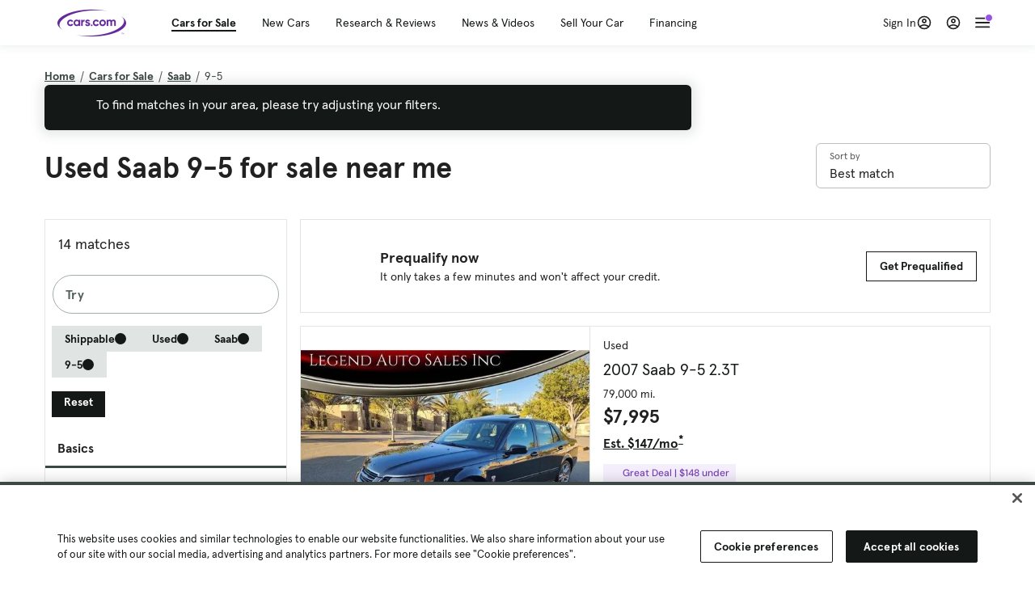

--- FILE ---
content_type: text/html; charset=utf-8
request_url: https://cars.qualtrics.com/jfe/form/SV_81Hx3Jkheo8zhmC
body_size: 19092
content:
<!DOCTYPE html>
<html class="JFEScope">
<head>
    <meta charset="UTF-8">
    <meta http-equiv="X-UA-Compatible" content="IE=edge">
    <meta name="apple-mobile-web-app-capable" content="yes">
    <meta name="mobile-web-app-capable" content="yes">
    <title>Qualtrics Survey | Qualtrics Experience Management</title>
    
        <link rel="dns-prefetch" href="//co1.qualtrics.com/WRQualtricsShared/">
        <link rel="preconnect" href="//co1.qualtrics.com/WRQualtricsShared/">
    
    <meta name="description" content="The most powerful, simple and trusted way to gather experience data. Start your journey to experience management and try a free account today.">
    <meta name="robots" content="noindex">
    <meta id="meta-viewport" name="viewport" content="width=device-width, initial-scale=1, minimum-scale=1, maximum-scale=2.5">
    <meta property="og:title" content="Qualtrics Survey | Qualtrics Experience Management">
    <meta property="og:description" content="The most powerful, simple and trusted way to gather experience data. Start your journey to experience management and try a free account today.">
    
        <meta property="og:image" content="https://cars.qualtrics.com/CP/Graphic.php?IM=IM_0ocZAgMDorIIuwJ">
    
    <script>(function(w) {
  'use strict';
  if (w.history && w.history.replaceState) {
    var path = w.location.pathname;
    var jfePathRegex = /^\/jfe\d+\//;

    if (jfePathRegex.test(path)) {
      w.history.replaceState(null, null, w.location.href.replace(path, path.replace(jfePathRegex, '/jfe/')));
    }
  }
})(window);
</script>
</head>
    <body id="SurveyEngineBody">
    <noscript><style>#pace{display: none;}</style><div style="padding:8px 15px;font-family:Helvetica,Arial,sans-serif;background:#fcc;border:1px solid #c55">Javascript is required to load this page.</div></noscript>
    
        <style type='text/css'>#pace{background:#fff;position:absolute;top:0;bottom:0;left:0;right:0;z-index:1}#pace::before{content:'';display:block;position:fixed;top:30%;right:50%;width:50px;height:50px;border:6px solid transparent;border-top-color:#0b6ed0;border-left-color:#0b6ed0;border-radius:80px;animation:q 1s linear infinite;margin:-33px -33px 0 0;box-sizing:border-box}@keyframes q{0%{transform:rotate(0)}100%{transform:rotate(360deg)}}
</style>
        <div id='pace'></div>
    
    <script type="text/javascript">
      window.QSettings = {
          
        jfeVersion: "a8ef4bfa1e5b68ca5c6385caa82ad0b3b12ea721",
        publicPath: "/jfe/static/dist/",
        cbs: [], bootstrapSkin: null, ab: false,
        getPT: function(cb) {
          if (this.pt !== undefined) {
            cb(this.success, this.pt);
          } else {
            this.cbs.push(cb);
          }
        },
        setPT: function(s, pt) {
          this.success = s;
          this.pt = pt;
          if (this.cbs.length) {
            for (var i = 0; i < this.cbs.length; i++) {
              this.cbs[i](s, pt);
            }
          }
        }
      };
    </script>
    <div id="skinPrefetch" style="position: absolute; visibility: hidden" class="JFEContent SkinV2 webkit CSS3"></div>
    <script>(()=>{"use strict";var e,r,t,a,c,o={},n={};function d(e){var r=n[e];if(void 0!==r)return r.exports;var t=n[e]={id:e,loaded:!1,exports:{}};return o[e].call(t.exports,t,t.exports,d),t.loaded=!0,t.exports}d.m=o,e=[],d.O=(r,t,a,c)=>{if(!t){var o=1/0;for(l=0;l<e.length;l++){for(var[t,a,c]=e[l],n=!0,f=0;f<t.length;f++)(!1&c||o>=c)&&Object.keys(d.O).every(e=>d.O[e](t[f]))?t.splice(f--,1):(n=!1,c<o&&(o=c));if(n){e.splice(l--,1);var i=a();void 0!==i&&(r=i)}}return r}c=c||0;for(var l=e.length;l>0&&e[l-1][2]>c;l--)e[l]=e[l-1];e[l]=[t,a,c]},d.n=e=>{var r=e&&e.__esModule?()=>e.default:()=>e;return d.d(r,{a:r}),r},t=Object.getPrototypeOf?e=>Object.getPrototypeOf(e):e=>e.__proto__,d.t=function(e,a){if(1&a&&(e=this(e)),8&a)return e;if("object"==typeof e&&e){if(4&a&&e.__esModule)return e;if(16&a&&"function"==typeof e.then)return e}var c=Object.create(null);d.r(c);var o={};r=r||[null,t({}),t([]),t(t)];for(var n=2&a&&e;"object"==typeof n&&!~r.indexOf(n);n=t(n))Object.getOwnPropertyNames(n).forEach(r=>o[r]=()=>e[r]);return o.default=()=>e,d.d(c,o),c},d.d=(e,r)=>{for(var t in r)d.o(r,t)&&!d.o(e,t)&&Object.defineProperty(e,t,{enumerable:!0,get:r[t]})},d.f={},d.e=e=>Promise.all(Object.keys(d.f).reduce((r,t)=>(d.f[t](e,r),r),[])),d.u=e=>"c/"+{196:"vendors~recaptchav3",233:"db",438:"vendors~mockForm",821:"barrel-roll",905:"ss",939:"bf",1044:"matrix",1075:"mc",1192:"meta",1205:"timing",1365:"hmap",1543:"recaptchav3",1778:"slide",1801:"fade",2042:"jsApi",2091:"advance-button-template",2292:"hotspot",2436:"slider",2552:"vendors~scoring~cs~matrix",2562:"flip",2603:"mockForm",2801:"fancybox",3432:"mp",4522:"scoring",4863:"dd",5321:"vendors~mockForm~response-summary~fileupload",5330:"fileupload",5453:"default~cs~slider~ss",5674:"pgr",5957:"response-summary",6023:"vendors~fileupload",6198:"te",6218:"ro",6246:"focus-handler",6255:"captcha",6500:"default~hl~hotspot~matrix",6507:"prototype",7211:"sbs",7529:"cs",7685:"preview",7719:"default~hmap~pgr~ro~te~timing",8095:"default~cs~slider",8393:"draw",8606:"default~captcha~cs~db~dd~draw~fileupload~hmap~hl~hotspot~matrix~mc~meta~pgr~ro~sbs~slider~ss~te~timing",9679:"toc",9811:"hl"}[e]+"."+{196:"97848bc9e7c6051ecccc",233:"8ba9f6447cd314fbb68a",438:"53d5364f2fde015d63eb",821:"7889bb8e29b6573a7c1e",905:"351d3164dfd98410d564",939:"eec2597b947c36022f6d",1044:"d8d7465fc033fbb10620",1075:"86a63d9fd6b94fccd78b",1192:"2bda7fa2af76817782a5",1205:"e0a338ca75eae4b40cc1",1365:"b3a7378eb91cc2c32d41",1543:"0c7be974c5976b4baac4",1778:"89aa23ad976cab36539d",1801:"8cb2d1667aca0bc1260e",2042:"c48c082656b18079aa7e",2091:"4f0959084e4a4a187d1d",2292:"14fd8d7b863312b03015",2436:"96ce9dfbc69cf4a6f014",2552:"7cd2196cef0e70bb9e8a",2562:"3266dde7e4660ffcef3a",2603:"c8f6cb94cd9e79b57383",2801:"685cee5836e319fa57a8",3432:"6ae4057caed354cea4bd",4522:"1beb1b30ccc2fa30924f",4863:"4a0994a3732ac4fec406",5321:"41b49ced3a7a9cce58ab",5330:"4e241617d0d8f9638bed",5453:"171b59120e19c43bc4c6",5674:"144a9eb1a74ebd10fb2f",5957:"18b07be3e10880ac7370",6023:"2f608006811a8be8971c",6198:"31e404ce9bb91ad2fdc1",6218:"3cb64ba46db80f90121a",6246:"ba7b22b6a40782e5e004",6255:"a511708ee09ee539c882",6500:"e988cfdc3a56d687c346",6507:"63afbf731c56ba97ae7b",7211:"2d043279f45787cdbc6a",7529:"6440499b8bf1aaf62693",7685:"1241170f420176c2c6ef",7719:"8714f0d6579c8e712177",8095:"3b318c0e91b8cce117d5",8393:"2a48f184a447969fff1f",8606:"017a626bdaafbf05c221",9679:"20b914cfa638dfe959cc",9811:"e3e744cd3ab59c8be98b"}[e]+".min.js",d.miniCssF=e=>"fancybox.0bb59945b9873f54214a.min.css",d.g=function(){if("object"==typeof globalThis)return globalThis;try{return this||new Function("return this")()}catch(e){if("object"==typeof window)return window}}(),d.o=(e,r)=>Object.prototype.hasOwnProperty.call(e,r),a={},c="javascriptformengine:",d.l=(e,r,t,o)=>{if(a[e])a[e].push(r);else{var n,f;if(void 0!==t)for(var i=document.getElementsByTagName("script"),l=0;l<i.length;l++){var b=i[l];if(b.getAttribute("src")==e||b.getAttribute("data-webpack")==c+t){n=b;break}}n||(f=!0,(n=document.createElement("script")).charset="utf-8",n.timeout=120,d.nc&&n.setAttribute("nonce",d.nc),n.setAttribute("data-webpack",c+t),n.src=e),a[e]=[r];var s=(r,t)=>{n.onerror=n.onload=null,clearTimeout(u);var c=a[e];if(delete a[e],n.parentNode&&n.parentNode.removeChild(n),c&&c.forEach(e=>e(t)),r)return r(t)},u=setTimeout(s.bind(null,void 0,{type:"timeout",target:n}),12e4);n.onerror=s.bind(null,n.onerror),n.onload=s.bind(null,n.onload),f&&document.head.appendChild(n)}},d.r=e=>{"undefined"!=typeof Symbol&&Symbol.toStringTag&&Object.defineProperty(e,Symbol.toStringTag,{value:"Module"}),Object.defineProperty(e,"__esModule",{value:!0})},d.nmd=e=>(e.paths=[],e.children||(e.children=[]),e),d.p="",(()=>{if("undefined"!=typeof document){var e=e=>new Promise((r,t)=>{var a=d.miniCssF(e),c=d.p+a;if(((e,r)=>{for(var t=document.getElementsByTagName("link"),a=0;a<t.length;a++){var c=(n=t[a]).getAttribute("data-href")||n.getAttribute("href");if("stylesheet"===n.rel&&(c===e||c===r))return n}var o=document.getElementsByTagName("style");for(a=0;a<o.length;a++){var n;if((c=(n=o[a]).getAttribute("data-href"))===e||c===r)return n}})(a,c))return r();((e,r,t,a,c)=>{var o=document.createElement("link");o.rel="stylesheet",o.type="text/css",d.nc&&(o.nonce=d.nc),o.onerror=o.onload=t=>{if(o.onerror=o.onload=null,"load"===t.type)a();else{var n=t&&t.type,d=t&&t.target&&t.target.href||r,f=new Error("Loading CSS chunk "+e+" failed.\n("+n+": "+d+")");f.name="ChunkLoadError",f.code="CSS_CHUNK_LOAD_FAILED",f.type=n,f.request=d,o.parentNode&&o.parentNode.removeChild(o),c(f)}},o.href=r,t?t.parentNode.insertBefore(o,t.nextSibling):document.head.appendChild(o)})(e,c,null,r,t)}),r={3454:0};d.f.miniCss=(t,a)=>{r[t]?a.push(r[t]):0!==r[t]&&{2801:1}[t]&&a.push(r[t]=e(t).then(()=>{r[t]=0},e=>{throw delete r[t],e}))}}})(),(()=>{var e={3454:0};d.f.j=(r,t)=>{var a=d.o(e,r)?e[r]:void 0;if(0!==a)if(a)t.push(a[2]);else if(3454!=r){var c=new Promise((t,c)=>a=e[r]=[t,c]);t.push(a[2]=c);var o=d.p+d.u(r),n=new Error;d.l(o,t=>{if(d.o(e,r)&&(0!==(a=e[r])&&(e[r]=void 0),a)){var c=t&&("load"===t.type?"missing":t.type),o=t&&t.target&&t.target.src;n.message="Loading chunk "+r+" failed.\n("+c+": "+o+")",n.name="ChunkLoadError",n.type=c,n.request=o,a[1](n)}},"chunk-"+r,r)}else e[r]=0},d.O.j=r=>0===e[r];var r=(r,t)=>{var a,c,[o,n,f]=t,i=0;if(o.some(r=>0!==e[r])){for(a in n)d.o(n,a)&&(d.m[a]=n[a]);if(f)var l=f(d)}for(r&&r(t);i<o.length;i++)c=o[i],d.o(e,c)&&e[c]&&e[c][0](),e[c]=0;return d.O(l)},t=self.webpackChunkjavascriptformengine=self.webpackChunkjavascriptformengine||[];t.forEach(r.bind(null,0)),t.push=r.bind(null,t.push.bind(t))})()})();</script>
    <script src="/jfe/static/dist/jfeLib.41e905943427321fa036.min.js" crossorigin="anonymous"></script>
    <script src="/jfe/static/dist/jfe.b2aa22a9b68ea0a1d846.min.js" crossorigin="anonymous"></script>


    <link href="/jfe/themes/templated-skins/qualtrics.2014:cars.9820517390:null/version-1765475774342-89bffa/stylesheet.css" rel="stylesheet"><link href="https://rsms.me/inter/inter.css" rel="stylesheet">

    <link id="rtlStyles" rel="stylesheet" type="text/css">
    <style id="customStyles"></style>

    <style>
      .JFEScope .questionFocused   .advanceButtonContainer {transition:opacity .3s!important;visibility:unset;opacity:1}
      .JFEScope .questionUnfocused .advanceButtonContainer, .advanceButtonContainer {transition:opacity .3s!important;visibility:hidden;opacity:0}
      .Skin .Bipolar .bipolar-mobile-header, .Skin .Bipolar .desktop .bipolar-mobile-header, .Skin .Bipolar .mobile .ColumnLabelHeader {display: none}

      /* Change color of question validation warnings */
      .Skin .ValidationError.Warn {color: #e9730c;}

      /* Hide mobile preview scrollbar for Chrome, Safari and Opera */
      html.MobilePreviewFrame::-webkit-scrollbar { display: none; }

      /* Hide mobile preview scrollbar for IE and Edge */
      html.MobilePreviewFrame { -ms-overflow-style: none; scrollbar-width: none; }
    </style>
    <style type="text/css">.accessibility-hidden{height:0;width:0;overflow:hidden;position:absolute;left:-999px}</style>
    <div id="polite-announcement" class="accessibility-hidden" aria-live="polite" aria-atomic="true"></div>
    <div id="assertive-announcement" class="accessibility-hidden" aria-live="assertive" role="alert" aria-atomic="true"></div>
    <script type="text/javascript">
      (function () {
        var o = {};
        try {
          Object.defineProperty(o,'compat',{value:true,writable:true,enumerable:true,configurable:true});
        } catch (e) {};
        if (o.compat !== true || document.addEventListener === undefined) {
          window.location.pathname = '/jfe/incompatibleBrowser';
        }

        var fv = document.createElement('link');
        fv.rel = 'apple-touch-icon';
        fv.href = "https://cars.qualtrics.com/CP/Graphic.php?IM=IM_eR3RqUaDkCmZcDb";
        document.getElementsByTagName('head')[0].appendChild(fv);
      })();
      QSettings.ab = false;
      document.title = "Qualtrics Survey | Qualtrics Experience Management";
      
      (function(s) {
        QSettings.bootstrapSkin = s;
        var sp = document.getElementById('skinPrefetch');
        if (sp) {
          sp.innerHTML = s;
        }
      })("<meta name=\"HandheldFriendly\" content=\"true\" />\n<meta name = \"viewport\" content = \"user-scalable = yes, maximum-scale=10, minimum-scale=1, initial-scale = 1, width = device-width\" />\n<div class='Skin'>\n\t<div id=\"Overlay\"></div>\n\t<div id=\"Wrapper\">\n\t\t\n\t\t<div class='SkinInner'>\n\t\t\t<div id='LogoContainer'>\n\t\t\t\t<div id='Logo'><img src=\"https://cars.qualtrics.com/CP/Graphic.php?IM=IM_4UzHhdp9et1Omp0\" /></div>\n\t\t\t</div>\n\t\t\t<div id='HeaderContainer'>\n\t\t\t\t<div id=\"BrandingHeader\"><script type=\"text/javascript\">\nQualtrics.SurveyEngine.addOnReady(function() {\njQuery('#Plug').attr('style', 'display:none !important');\n});\n<\/script></div>\n\t\t\t\t<div id='Header'>{~Header~}</div>\n\t\t\t</div>\n\t\t\t<div id='SkinContent'>\n\t\t\t\t<div id='Questions'>{~Question~}</div>\n\t\t\t\t<div id='Buttons'>{~Buttons~}</div>\n\t\t\t\t<div id='ProgressBar'>{~ProgressBar~}</div>\n\t\t\t</div>\n\t\t</div>\n\t\t<div id='Footer'>{~Footer~}</div>\n\t\t\n\t\t<div id='PushStickyFooter'></div>\n\t</div>\n\t<div id=\"Plug\" style=\"display:block !important;\"><a href=\"https://www.qualtrics.com/powered-by-qualtrics/?utm_source=internal%2Binitiatives&utm_medium=survey%2Bpowered%2Bby%2Bqualtrics&utm_content={~BrandID~}&utm_survey_id={~SurveyID~}\" target=\"_blank\" aria-label=\"{~PlugLabel~}\">{~Plug~}</a></div>\n</div>\n<script>Qualtrics.SurveyEngine.addOnload(Qualtrics.uniformLabelHeight);<\/script>\n\n<script>\n//TM6 Question Text Cell Padding\n\t//JFE\n\tPage.on('ready:imagesLoaded',function() {\n\t\tvar t = jQuery(\".QuestionText table\");\n\t  for (i=0; i<t.length; i++) {\n\t    if (t[i].cellPadding != undefined) {\n\t      var p = t[i].cellPadding + \"px\";\n\t      t.eq(i).find(\"th\").css(\"padding\",p);\n\t      t.eq(i).find(\"td\").css(\"padding\",p);\n\t    }\n\t  }\n\t});\n\t//SE\n\tjQuery(window).on('load',function() {\n\t\tif (jQuery(\"div\").hasClass(\"JFE\") == false) {\n\t    var t = jQuery(\".QuestionText table\");\n\t    for (i=0; i<t.length; i++) {\n\t      if (t[i].cellPadding != undefined) {\n\t        var p = t[i].cellPadding + \"px\";\n\t        t.eq(i).find(\"th\").css(\"padding\",p);\n\t        t.eq(i).find(\"td\").css(\"padding\",p);\n\t      }\n\t    }\n\t\t};\n\t});\n//TM21 iOS Text Box Width Fix\n//JFE\nPage.on('ready:imagesLoaded',function() {\n\tfunction isIE () {\n  \tvar myNav = navigator.userAgent.toLowerCase();\n  \treturn (myNav.indexOf('msie') != -1) ? parseInt(myNav.split('msie')[1]) : false;\n\t}\n\tif (!isIE()) {\n\t\tvar mq = window.matchMedia( \"(max-width: 480px)\" );\n\t\tif (mq.matches == true) {\n\t\t\tjQuery(\".Skin .MC .TextEntryBox\").css(\"width\",\"100%\");\n\t\t\tjQuery(\".Skin .TE .ESTB .InputText\").css(\"width\",\"100%\");\n\t\t\tjQuery(\".Skin .TE .FORM .InputText\").css(\"width\",\"100%\");\n\t\t\tjQuery(\".Skin .TE .ML .InputText\").css(\"width\",\"100%\");\n\t\t\tjQuery(\".Skin .TE .PW .InputText\").css(\"width\",\"100%\");\n\t\t\tjQuery(\".Skin .TE .SL .InputText\").css(\"width\",\"100%\");\n\t\t\tjQuery(\".Skin .TE .FollowUp .InputText\").css(\"width\",\"100%\");\n\t\t};\n\t};\n});\n//SE\njQuery(window).on('load',function() {\n\tfunction isIE () {\n  \tvar myNav = navigator.userAgent.toLowerCase();\n  \treturn (myNav.indexOf('msie') != -1) ? parseInt(myNav.split('msie')[1]) : false;\n\t}\n\tif (!isIE()) {\n\t\tvar mq = window.matchMedia( \"(max-width: 480px)\" );\n\t\tif (jQuery(\"div\").hasClass(\"JFE\") == false && mq.matches == true) {\n\t\t\tjQuery(\".Skin .MC .TextEntryBox\").css(\"width\",\"100%\");\n\t\t\tjQuery(\".Skin .TE .ESTB .InputText\").css(\"width\",\"100%\");\n\t\t\tjQuery(\".Skin .TE .FORM .InputText\").css(\"width\",\"100%\");\n\t\t\tjQuery(\".Skin .TE .ML .InputText\").css(\"width\",\"100%\");\n\t\t\tjQuery(\".Skin .TE .PW .InputText\").css(\"width\",\"100%\");\n\t\t\tjQuery(\".Skin .TE .SL .InputText\").css(\"width\",\"100%\");\n\t\t\tjQuery(\".Skin .TE .FollowUp .InputText\").css(\"width\",\"100%\");\n\t\t};\n\t};\n});\n<\/script>\n\n<style>.Skin .QuestionOuter.Matrix{max-width:1100px}</style>\n");
      
      
      (function() {
        var fv = document.createElement('link');
        fv.type = 'image/x-icon';
        fv.rel = 'icon';
        fv.href = "https://cars.qualtrics.com/CP/Graphic.php?IM=IM_bdYYI4BiyXYEhx3";
        document.getElementsByTagName('head')[0].appendChild(fv);
      }());
      
      
    </script>
        <script type="text/javascript">
          (function(appData) {
            if (appData && typeof appData === 'object' && '__jfefeRenderDocument' in appData) {
              var doc = appData.__jfefeRenderDocument

              if (doc === 'incompatible') {
                window.location = '/jfe/incompatibleBrowser';
                return
              }

              window.addEventListener('load', function() {
                // farewell jfe
                delete window.QSettings
                delete window.webpackJsonp
                delete window.jQuery
                delete window.ErrorWatcher
                delete window.onLoadCaptcha
                delete window.experimental
                delete window.Page

                var keys = Object.keys(window);
                for (let i in keys) {
                  var name = keys[i];
                  if (name.indexOf('jQuery') === 0) {
                    delete window[name];
                    break;
                  }
                }

                document.open();
                document.write(doc);
                document.close();
              })
            } else {
              // prevent document.write from replacing the entire page
              window.document.write = function() {
                log.error('document.write is not allowed and has been disabled.');
              };

              QSettings.setPT(true, appData);
            }
          })({"FormSessionID":"FS_6iWLBhBtn49unDi","QuestionIDs":["QID1","QID2"],"QuestionDefinitions":{"QID1":{"DefaultChoices":false,"DataExportTag":"Q1","QuestionID":"QID1","QuestionType":"Meta","Selector":"Browser","Configuration":{"QuestionDescriptionOption":"UseText"},"Choices":{"1":{"Display":"Browser","TextEntry":1},"2":{"Display":"Version","TextEntry":1},"3":{"Display":"Operating System","TextEntry":1},"4":{"Display":"Screen Resolution","TextEntry":1},"5":{"Display":"Flash Version","TextEntry":1},"6":{"Display":"Java Support","TextEntry":1},"7":{"Display":"User Agent","TextEntry":1}},"Validation":"None","GradingData":[],"Language":{"EN":{"QuestionText":"Click to write the question text","Choices":{"1":{"Display":"Browser"},"2":{"Display":"Version"},"3":{"Display":"Operating System"},"4":{"Display":"Screen Resolution"},"5":{"Display":"Flash Version"},"6":{"Display":"Java Support"},"7":{"Display":"User Agent"}}}},"NextChoiceId":4,"NextAnswerId":1,"SurveyLanguage":"EN"},"QID2":{"DefaultChoices":false,"DataExportTag":"Q2","QuestionType":"MC","Selector":"SAVR","SubSelector":"TX","Configuration":{"QuestionDescriptionOption":"UseText"},"Choices":{"1":{"Display":"Experience using Cars.com"},"2":{"Display":"Receive assistance for trouble I am experiencing with the Cars.com site"},"3":{"Display":"Leave feedback for a dealership"},"4":{"Display":"Receive assistance for trouble I am experiencing with listing my vehicle for sale on Cars.com"},"5":{"Display":"Experience using Your Garage","DisplayLogic":{"0":{"0":{"LeftOperand":"Page","LogicType":"EmbeddedField","Operator":"Contains","RightOperand":"/your-garage","Type":"Expression"},"1":{"Conjuction":"Or","LeftOperand":"Page Referrer","LogicType":"EmbeddedField","Operator":"Contains","RightOperand":"/your-garage","Type":"Expression"},"Type":"If"},"Type":"BooleanExpression","inPage":false}},"6":{"Display":"Feature request"}},"ChoiceOrder":[1,"6","5",2,"4",3],"Validation":{"Settings":{"ForceResponse":"ON","ForceResponseType":"ON","Type":"None"}},"GradingData":[],"Language":{"EN":{"QuestionText":"What type of feedback would you like to provide?","Choices":{"1":{"Display":"Experience using Cars.com"},"2":{"Display":"Receive assistance for trouble I am experiencing with the Cars.com site"},"3":{"Display":"Leave feedback for a dealership"},"4":{"Display":"Receive assistance for trouble I am experiencing with listing my vehicle for sale on Cars.com"},"5":{"Display":"Experience using Your Garage"},"6":{"Display":"Feature request"}}}},"NextChoiceId":7,"NextAnswerId":1,"QuestionID":"QID2","DataVisibility":{"Private":false,"Hidden":false},"SurveyLanguage":"EN"}},"NextButton":null,"PreviousButton":false,"Count":2,"Skipped":0,"NotDisplayed":0,"LanguageSelector":null,"Messages":{"PoweredByQualtrics":"Powered by Qualtrics","PoweredByQualtricsLabel":"Powered by Qualtrics: Learn more about Qualtrics in a new tab","A11yNextPage":"You are on the next page","A11yPageLoaded":"Page Loaded","A11yPageLoading":"Page is loading","A11yPrevPage":"You are on the previous page","FailedToReachServer":"We were unable to connect to our servers. Please check your internet connection and try again.","ConnectionError":"Connection Error","IPDLError":"Sorry, an unexpected error occurred.","Retry":"Retry","Cancel":"Cancel","Language":"Language","Done":"Done","AutoAdvanceLabel":"or press Enter","DecimalSeparator":"Please exclude commas and if necessary use a point as a decimal separator.","IE11Body":"You are using an unsupported browser. Qualtrics surveys will no longer load in Internet Explorer 11 after March 15, 2024.","BipolarPreference":"Select this answer if you prefer %1 over %2 by %3 points.","BipolarNoPreference":"Select this answer if you have no preference between %1 and %2.","Blank":"Blank","CaptchaRequired":"Answering the captcha is required to proceed","MCMSB_Instructions":"To select multiple options in a row, click and drag your mouse or hold down Shift when selecting. To select non-sequential options, hold down Control (on a PC) or Command (on a Mac) when clicking. To deselect an option, hold down Control or Command and click on a selected option.","MLDND_Instructions":"Drag and drop each item from the list into a bucket.","PGR_Instructions":"Drag and drop items into groups. Within each group, rank items by dragging and dropping them into place.","ROSB_Instructions":"Select items and then rank them by clicking the arrows to move each item up and down."},"IsPageMessage":false,"ErrorCode":null,"PageMessageTranslations":{},"CurrentLanguage":"EN","FallbackLanguage":"EN","QuestionRuntimes":{"QID1":{"Highlight":false,"ID":"QID1","Type":"Meta","Selector":"Browser","SubSelector":null,"ErrorMsg":null,"TerminalAuthError":false,"Valid":false,"MobileFirst":false,"QuestionTypePluginProperties":null,"CurrentMultiPageQuestionIndex":0,"Displayed":true,"PreValidation":"None","IsAutoAuthFailure":false,"ErrorSeverity":null,"PDPErrorMsg":null,"PDPError":null,"QuestionText":"Click to write the question text","Choices":{"1":{"Display":"Browser"},"2":{"Display":"Version"},"3":{"Display":"Operating System"},"4":{"Display":"Screen Resolution"},"5":{"Display":"Flash Version"},"6":{"Display":"Java Support"},"7":{"Display":"User Agent"}},"WontBeDisplayedText":"This question will not be displayed to the recipient.","Active":true},"QID2":{"Highlight":false,"ID":"QID2","Type":"MC","Selector":"SAVR","SubSelector":"TX","ErrorMsg":null,"TerminalAuthError":false,"Valid":false,"MobileFirst":false,"QuestionTypePluginProperties":null,"CurrentMultiPageQuestionIndex":0,"Displayed":true,"PreValidation":{"Settings":{"ForceResponse":"ON","ForceResponseType":"ON","Type":"None"}},"Choices":{"1":{"ID":"1","RecodeValue":"1","VariableName":"1","Text":"","Display":"Experience using Cars.com","InputWidth":null,"Exclusive":false,"Selected":false,"Password":false,"TextEntry":false,"TextEntrySize":"Small","TextEntryLength":null,"InputHeight":null,"Error":null,"ErrorMsg":null,"PDPErrorMsg":null,"PDPError":null,"Displayed":true},"2":{"ID":"2","RecodeValue":"2","VariableName":"2","Text":"","Display":"Receive assistance for trouble I am experiencing with the Cars.com site","InputWidth":null,"Exclusive":false,"Selected":false,"Password":false,"TextEntry":false,"TextEntrySize":"Small","TextEntryLength":null,"InputHeight":null,"Error":null,"ErrorMsg":null,"PDPErrorMsg":null,"PDPError":null,"Displayed":true},"3":{"ID":"3","RecodeValue":"3","VariableName":"3","Text":"","Display":"Leave feedback for a dealership","InputWidth":null,"Exclusive":false,"Selected":false,"Password":false,"TextEntry":false,"TextEntrySize":"Small","TextEntryLength":null,"InputHeight":null,"Error":null,"ErrorMsg":null,"PDPErrorMsg":null,"PDPError":null,"Displayed":true},"4":{"ID":"4","RecodeValue":"4","VariableName":"4","Text":"","Display":"Receive assistance for trouble I am experiencing with listing my vehicle for sale on Cars.com","InputWidth":null,"Exclusive":false,"Selected":false,"Password":false,"TextEntry":false,"TextEntrySize":"Small","TextEntryLength":null,"InputHeight":null,"Error":null,"ErrorMsg":null,"PDPErrorMsg":null,"PDPError":null,"Displayed":true},"5":{"ID":"5","RecodeValue":"5","VariableName":"5","Text":"","Display":"Experience using Your Garage","InputWidth":null,"Exclusive":false,"Selected":false,"Password":false,"TextEntry":false,"TextEntrySize":"Small","TextEntryLength":null,"InputHeight":null,"Error":null,"ErrorMsg":null,"PDPErrorMsg":null,"PDPError":null,"Displayed":false},"6":{"ID":"6","RecodeValue":"6","VariableName":"6","Text":"","Display":"Feature request","InputWidth":null,"Exclusive":false,"Selected":false,"Password":false,"TextEntry":false,"TextEntrySize":"Small","TextEntryLength":null,"InputHeight":null,"Error":null,"ErrorMsg":null,"PDPErrorMsg":null,"PDPError":null,"Displayed":true}},"ChoiceOrder":["1","6","2","4","3"],"ChoiceTextPosition":"Left","Selected":null,"IsAutoAuthFailure":false,"ErrorSeverity":null,"PDPErrorMsg":null,"PDPError":null,"QuestionText":"What type of feedback would you like to provide?","ExistingChoices":{},"ProcessedDisplayChoiceOrder":["1","6","2","4","3"],"ChoiceOrderSetup":true,"Active":true}},"IsEOS":false,"FailedValidation":false,"PDPValidationFailureQuestionIDs":[],"BlockID":"BL_efZV8eIc4EQ2sv4","FormTitle":"Qualtrics Survey | Qualtrics Experience Management","SurveyMetaDescription":"The most powerful, simple and trusted way to gather experience data. Start your journey to experience management and try a free account today.","TableOfContents":null,"UseTableOfContents":false,"SM":{"BaseServiceURL":"https://cars.qualtrics.com","SurveyVersionID":"9223370314410068697","IsBrandEncrypted":false,"JFEVersionID":"03fe6757db2b5fa6b3fa7f1a6bef80a9295ac371","BrandDataCenterURL":"https://yul1.qualtrics.com","XSRFToken":"Hgrnc-bQXstvklrAnrrhcw","StartDate":"2026-01-20 09:32:31","StartDateRaw":1768901551905,"BrandID":"cars","SurveyID":"SV_81Hx3Jkheo8zhmC","BrowserName":"Chrome","BrowserVersion":"131.0.0.0","OS":"Macintosh","UserAgent":"Mozilla/5.0 (Macintosh; Intel Mac OS X 10_15_7) AppleWebKit/537.36 (KHTML, like Gecko) Chrome/131.0.0.0 Safari/537.36; ClaudeBot/1.0; +claudebot@anthropic.com)","LastUserAgent":"Mozilla/5.0 (Macintosh; Intel Mac OS X 10_15_7) AppleWebKit/537.36 (KHTML, like Gecko) Chrome/131.0.0.0 Safari/537.36; ClaudeBot/1.0; +claudebot@anthropic.com)","QueryString":"","IP":"52.15.135.99","URL":"https://cars.qualtrics.com/jfe/form/SV_81Hx3Jkheo8zhmC","BaseHostURL":"https://cars.qualtrics.com","ProxyURL":"https://cars.qualtrics.com/jfe/form/SV_81Hx3Jkheo8zhmC","JFEDataCenter":"jfe6","dataCenterPath":"jfe6","IsPreview":false,"LinkType":"anonymous","geoIPLocation":{"IPAddress":"52.15.135.99","City":"Columbus","CountryName":"United States","CountryCode":"US","Region":"OH","RegionName":"Ohio","PostalCode":"43215","Latitude":39.9625,"Longitude":-83.0061,"MetroCode":535,"Private":false},"geoIPV2Enabled":true,"EDFromRequest":[],"FormSessionID":"FS_6iWLBhBtn49unDi"},"ED":{"SID":"SV_81Hx3Jkheo8zhmC","SurveyID":"SV_81Hx3Jkheo8zhmC","Q_URL":"https://cars.qualtrics.com/jfe/form/SV_81Hx3Jkheo8zhmC","UserAgent":"Mozilla/5.0 (Macintosh; Intel Mac OS X 10_15_7) AppleWebKit/537.36 (KHTML, like Gecko) Chrome/131.0.0.0 Safari/537.36; ClaudeBot/1.0; +claudebot@anthropic.com)","Q_CHL":"anonymous","Q_LastModified":1728327145,"Q_Language":"EN"},"PostToStartED":{},"FormRuntime":null,"RuntimePayload":"stdc1EopcSQlDuZW9gK4uKh7/36cWOZNPZbAEhFjQRsJV5EHY/LQ4UK436j4fH1Gpao23XHGpqF+M5WnLu+s3bY+DXFcBvfq9sIU1WI/V5OdR5K0qLKlBufIMrbQ3MO57TifYmcRQ8w2jga5BzPIzRtGkMbreX7BtV8CjZdUxomGzKoO2yBxT/LJNb6NpTzj7grfMv0cqtJDPABaiAZ5dSms4b8iwMvqbiGd2h57ruaDheHVyTR3jk30vU3184Nsll9igCEh6ZJdAcWg51gsMqt1D4mGlanQcp/PzVDO9d2gUYq8wkGGzdi/Ix0k4E5y03UpR0ovVpplBphpjwrDVLUkWneeGEtArJHhY0jpEJdKoEgiS41nlKwnZz+oKTP38IUtgBgu4btzPI+YSuSzq1XuB+hoa+pxT0xgdw6ey+tVWpSohesGmuOkNurRSD9a4xlmW2a/nnYYufeugeAW4jGdywDLOc4I+FAvlG6WSBrhd+cjxI8nnC9YwlhWnO0lejrfKzpUXmFg3l3MOB/[base64]/RgWRslA6TmXC9XpIrgk7aC4beFwvkO8pPGQCmwpMqthuI9sY6EX7UGXMKGowfbfnv53YBHMm6jhQR98QJUnXlP2v0Tt1kHKnBekR0neWBmXAEJo18wUeE82L/P6Sy7x/rmAGxihzuIu2ug8LZImjY+1S2mT0BAwYNqjzdMk+IVVMib37qQrfy1qw97Lr+1cSwf05B/YDAqs9U/XJB+Kae+0NuHGhc9FOIRr3jeNAWl15z24TvLG44s51blsrWg0WPaOx7z6pH4+hibDI7epTSm/[base64]/vGJmTP3qI9wzMV/9b8YlWdgJpTi+zTTHS/wiPTpeqrXRQ6qhagBi1f1X2N97+ILKdj8BTk4hyjWq4F5J2ecOvYESEQhPbFwXwv5GextrZDOCn9m49JjPB91HkZWh9IT702MbyOjiS5HoVtQWL5/[base64]/b91jWIRaUEaULFvGS+YHsZok8/WXKnPHRQliUWOZ57pHENeBNuXpxrC86VrSwc90ZxZC96GgaX0/XUuRRSii6R9CXnql2AZpMpY+EiXiS0EcM5aow+tcHFtrRvOlApqELGisNB9+uuYtmMQAY9jqcAHYGdlZZb6Lec0sgNIv5T9j3ITCl8B09wLAeQDIwvbaJQHE8akiSUvxxbw0OI7nP7W8yj47xjbQT4XgA9t02CdxzKkaQ/TbrPSERRySNQDVY0JJsDGlPdZvUB5GTB/bfML54UlOgst3LQxhXciKqxp91lkaK2Wy/3XIHO5+Gssv+OM8V/PirKAFcIrRD/WKTYH5lM3kMw4nBkLQSH6xOEMfwkFM/8e7sLpSV2JWnY3qcT8xrEv2qKvkaP8lf7pZizcKuRPEcbHsdwfqxGOm3L4mxFZfvlNxKxLjcMZrvnN64d3Xke5g3O0WmCq4Tkd0E2CvArQ++0tvd3ZitNmHbcShp1kvQyDozmwVZZinrrrGuB6ofZM0rO0G/0wOaRfFngO7jtoPQvsS6vLtzdTbzhUWLXjEm5fA8+HkOC8uWoQFgdsHkzpo5/qTXP8gi/+EwWEX9V+aZSzctLBPs5Ruy7BM//DfRz3qWqHaLtJkJhZ7d53Yglte36fGQs/BubkyGXySDhX7ZKhd/U3Sj6GaI0sUKEyiDrNehPkdmAJsGjmjO4Y2wnxF/7vT6FQic+vSaaV5J1LAV61raFqW4UjyJ5RNc91kAUuBh0SMYD88huVVSHgL89SFtBw0M7hv7th6HzyiCen5v7v3rm//CD8NUhwdGEK9k+KYzAsy7I4FeDaUsa+t/627EbWXOGqL9S9BK5Vq3t7oidWxF5hFV61SQlVp/ed7DDkjnAJ01Cqh+mFiVeSruf/UI5WDH/ea9tHYy7koBUDHeLxecUJcQBYCZ8S/BXdAJKb03B8lkQ5qfIXQkBGEtZ90DbuCoNJ+6BraArWyN2lEmKDm4mt7rOz9urlm13lgMHNeID4RxlsKHI9Omyplrc+idzDfVRhWnIgR3YT0WrBF6Gxcz7LTY5I0UlNLX8SF5HAqOwHOoGb3fCFOrB5LAkl/WrIlA+aEyHG+3FKj35HlzmokaJCeCrdIz7CGTMEQEfoPEOVuQdOivIe+LFgtD9TZ4wxgcR9s9XUdrjkkfjOfpBBo1LC0Du72pqL69s6td/B1KpNZHEMoeh01rFLUC+mNyGyPkUzvfXl6LSSu++2ZR8Nz7CDqk/rpeoQZjLOxzqIfizxzdVQUT5C+lcTgjaWdrOSbChznrQURFFOmqCsEDBOHJYNnyuwBeAMLik7jkWViEoVXOrhA1My4IjYP+7dzd8KbwAkUHf+ppR+giP9LFRYjhjWjsLH8IirZfkqjhAPmOvoPYPLjZKUREmQaXCJAkTAOKcoavkMFzgm6EN9y/GXmAoyXrULI79km1Xm6EhufLAS0ZSPCkSPCnxijCe3SGzFryqG6J4xVB6+6nKZOdaHzIla0fEOl7QRR2CXW2gq8KlzN3NTBHC9bnnWSS974TXHiCx6jtR1k4+kBP4esFH2Q/DmbwEM2mxHOacgLdXB+X4VI+edJoetkwhdHPoN/l9CK/oR0B8h5OUZHq5H1HxbzzMAYCVMYUkiZ5Bc5VtF/AYMpQAX+bn5xMQCHiU6sg/mtnSQmqRkMdZhy8n5kPvvGpnHBDkrI88+8jaBLiXztDYcRfnSI6QQFfLbXjVXhqsCb7EEw5sniXzp0bkWr1cbfptFsfrIhOlwRYpv1eF2fFlzKpVx1LMi05rn2fr4uqnwtn+0pLd5P/Xd+ghH8jCpOg7p31BYLcK3owvI7V7jeu1BvR7oyyyOldadE6WMQhdydO4FFQUvFsyuf/YA49M97Rj1WYkejomzPFnDSpsKypcDIE2ex5FZt9nwPriQiijEuFPNKEQzVEZRbVYu7BXTELIB/8IWanay7/E8KXpBvtwuGWxFhfV3jZVTdvI1+Q7QHcBjjOh2jhDLWzfbDhRgaVP+j2gjR2ru08MJcupP3rFX8CpuKZgJcawzUEfyqngXP8O5ctPX1OmE/+hwvuHOiDhVDmKY2LhrtCsynCeSEv3jAOLNW3bi/JBWhvq4tiDiIy3FAm/YL6vdj9nrgEmurrmUBxzrrO6GSf5KlnkdTeX9cKsB9aNb6J4wuhyCIToXdE+MIoOdVfLzkCngzfSjUk12YG2MGm7Qb4PZF1ZzCoqLuayXNbpXX9nbc9m5FSK9g55yLE//xwGnYN65bS26+NqT/7+WGhLw47ZzUfndELRU+E+YXcJ/rV+E8ELL5m44pTBcDwPpRYcsjIfAtcEh+BXkwvQFNMQFo76hLblyIh9MXWKlu3o/9bL3w4hgp1grKjJKkZzSRcO7/D9lzVmPLhWA/L3o6nNVkCWteonlBPXdc2knCwROoYMkctzi3a2MMooiIJaDF830hLWXEOUkHFJEoM9CmcR9lrfin7ZiTe9//DRFdNm6MrUdNAdZO6TfrigRljDwKeBb8a/NXGOQYGfbEkG2qj7Untn5NlXJzS5pfBaFhSxkIHCTWzMBAwJBkvI/k9AJ5hD2lkjqHzdgK+pFzPQMpgYRAiG1KiLya7fmcO7fuzAoxm1pwqRSegD02qDwHYlUwVZQC+/3RnTgknyf97YQBBFGFuagKv4K1xUGXxL805vCwVQD1qY4n6iW8tjHqraFzqa3AmBiEbaGgx0AnKY9xh6d18FKYZKuzEtJCYb/E396VxyqMfxgYuQLBcUBN40mLPLtKCfqbhKB/n+z8cJZiH3EEFL3n8Kw/yMVkglg/6SyaxoX9pNWxVApgMiwRLBO9+E+n8aHfTkQJ2lwFVIJWj4rLZ1/439AVLKLJ/zaiEFLEMsq/50bu2fZiTIMeP1/G5xQuOsiF/gwRIsGW61I+hxW9lSLRbRDt0neT3ujlBANtl6dw/XVET3yaRxYigYIdJunz/FnRRJQGM327Lj9go7f84dzGUplzrXQdrCm1sZ97ETZsW3BJ87EsbKhQ0mWgo6rpF2ZUMibcZgrS0HYVTvD7vCIyPRZnMboM6Q1kgpztBJSaBejhXJabLmlKPbHU+KkNCF56hHgqi6MkH/YF8EL/IFewK2BuxHDNFF5pDN+qQMxyVldur/fHcswf2SKLF3BMAMXEWd1hVYQPc1/gBSBkqY1psDmjIBzjgAtCYR46yciHFaia7bJ4ORtbIT3u3EYJ0Uh3YEnTCUNzKjA9w9nCP1ZaY8U6EQabGMn4Q9kFN6UxKgXJc91jWk00emwwBUA61KDDAXM9fq5dcTXxKpY8Kw2tzRLGwlr/Vhd76GI3r/a/DQLElpi4KltM7j9EEPAIS0dMpcuE3a7ZVWZwOWYwGi9LrVpEoE7jrm6G35ZtUGnRxzZtNVN9+EU8RVu6PaFCl6v5HBQfYzPPKJcIgmenLvf1eEVFugFqdp8dXO5mHm7GsGDJLdYH4/1vhYjRx1nQGJhgDuWfdoh8QupfUdmx4+g2tNAuY5scuIyhCl/Blw6s0qysgCW/1+TDjTJWWOU8if71z9ZMOf9Nw47UQ7QxCpzoKGsTUCn/gxcLSh4WgbvcGLQRl5zDepdWVsfwvSADix0pa9OTdwcZKGghyZ2EtwRvdVggMceNEF2EjGfMwcdc6EYxdG74sF+bdGVTZxCGN7aq/yZOcWP5AnjEiwDN1JgJkpAiiV5QhNMATrsr0rbJHoaMg32U2xrj98igBGwE3yNgWrTZWDKcq9QtMxRopNu4GAnnDF7Qq8qDBXFsh+S0/LCX57yqxcCv5RzLpG3eZJrabXipMYYkZxGUUHVjg4qmjzruosqlhdE2jtz3XRBn5d9cJ4Zqn77Vg5pxI342J1UTrPA+/0BiYveULmSMeEpZlnIk+yvopCv7d61MXQU/[base64]/5mi2M40jGmiatPSM7Vt0Uno6lDSk6E1BHExXxdz1QpqlC3hUN+xBC4yYl4c3Tyobo0qrN8lw/jcAd6bStUnWq5nC2ZUSNHIy4DW9sG/JwWe7Pl9aWAKsjfbe7UvwGx5u/K7j2ecjoIUs8rhQom6MVvrNYT1g2xDHuCPd47QT/IVK6290YTIKzXpXr2ahI3TyL5CQEeoMIs1sNp/8mQNQDATgg76gv6V5cGE745HDLvrd5djlhJdzd4eSlYJ51PYy0J/wf9WIBY/NYduTToi1t+5uI1/voOGBntSlnzjV3/MHC0OjFtge8lw9Lm4Jiu2e/UY19srAgMPx3bGnSffaH3AuHeTiXScPMw0rgZxuOKepY8fa2NX2CIyVOvfIo56bXZr3WQ7u8HSmqSdXPvcHoKMYu19IthlzDe0G2DS9c8UjsjYVHK4+S385k1UrTlge3i2jUgzo0u17zJY5GY6NlWhUSBP3AsuKqdg3NSn/PSY2fTixeyvbQ4LEWyyxk9qh3BIfawJmRwt2jqHXGSQcPTru2s68WLb2LDSV9uB5C5DWxsDlaF5wSF5uCOoNTZ0WvioZBCERxd/ISIM9FxZte66Z9yDn7oA6sL0+m5eSeuIg4XSXBarShgqgIuBdhwrqp8AFXOkJIbAyoxotgPoylrP7CWpAnoMn2ssXoBhYtIi8z1fAWf26lFCFz2bFjsC2G44DZ84CFvIZeguezPYdTYqzydylADRkzQfUrOnvh88F6WHk0vqDGy9kzg/1WpYZ4mFyLLK5hihLOGQ7BGxMdx4yKTqdf2wKXYhqMHuVf5E/3riG/ktdeU9qG0qz+zpKiyLtMWoiHqHHI3aEJiLSFg+Q+QfPboKAXS2UuXleDLcEqDf7q94HOVWK5iqqeEiY1w5ya8HKEwnbz5trvxaAlhuBLSsHVI/SFR00BEm6c4Iiuw8DWb5pHn0PJQg3qOiyWetU/W7nN/XTFuui0ArBPWh0Is4TRsy6WWgXa8RkrctIJbj8TaUTEYpQN1Vdt/UuCOA+zBou1lth9jyiT+59lk0BE5y0LV31wQ4n0kUNEFVsCx8Junz8Gjy2oYz4ruvnw5/y79wsDMz2SRvpXISOmQALE4YrrNiSnNhoR293zESFXbyXkmtU7NYi36AfyIeLnwP1/t3MDGngYBUl5l9Q9Zl/p+DsjySl1idqg1YqL4FRWsiCpYrZtryPoIg6Fbauc63c2cBaqMNzKC2yq/GHdljhxYGEMVDTgkAswPMST1EOryeIyYeQrucRBnSNfs6BJa/rVBqHc1CAnucKNGs7fRNmd8W5upvXuqclRakTl4kMXEdKSkz9CIDYudagEr3IZD7mx6RisP0qalqL1FdPYB1P2kGy2fZa5lQv5sywGjsY2AQw/vEXxZ9cqnhXN8QE/2kb4TL64JqBMhfW+ovHjPoZzEvQ242CrtOvq+T9mosJ4CYARufWGFdbpZjmaeZFhBvsOn4hqr7IMi9WSB9HlKc77BfV9yj0VBVMpEvmLgwF2vKxYfbm1r/HAQzA+u8q3mkuGm2EPO1zAOQNlltDpKu1L4uLxket8nX8Thm5nja8eSoAS/3aii3HS0h7sQIOf/AwReGOeWNuazlu2/jJH26/S2hnzkkYjddhfuy6rqC7jdsNa6oOHLbfnzsuxbuLCduKmH9t/y0/98ZvaMB9F0BvcdSvOBFn1+SM7ApZr3dfZAaNkOgiDSRAhxWlRxH+yopP6AnrBZU98mWQdZAWeC5dnqLkgyncMO38ta53Q8IZvm2IhXFbFYsQmsIgh0WE8hrFLDUo2w+esMPmU8oq8hIIvbF3l2QoeOzPKNS2Q+DwBn40VDGNijLL0cDc9CwcJ1vpRx0gNWYvGenFj/L10rWjZC5mpDwVdQwnG7oxpwJuns8yBp9l4+NqWYB/mrnFYGID0eEQx7ONp9/q7nEQ+xwncxXLZYy5qutYtce/DvOvoG0SFudyPzwglRIwYPliHODZc+FRtDF6hfcbNJD/jvT1VzuJFzNpsAvq8HMQvy32f+qeV2og==","TransactionID":1,"ReplacesOutdated":false,"EOSRedirectURL":null,"RedirectURL":null,"SaveOnPageUnload":true,"ProgressPercent":0,"ProgressBarText":"Survey Completion","ProgressAccessibleText":"Current Progress","FormOptions":{"BackButton":false,"SaveAndContinue":true,"SurveyProtection":"PublicSurvey","NoIndex":"Yes","SecureResponseFiles":true,"SurveyExpiration":"None","SurveyTermination":"DisplayMessage","Header":"<script>\n    jQuery(\".AdvanceButton\").hide();\n    <\/script>","Footer":"","ProgressBarDisplay":"None","PartialData":"+2 days","PreviousButton":{"Display":"Previous"},"NextButton":{"Display":"Next"},"SurveyTitle":"Qualtrics Survey | Qualtrics Experience Management","SkinLibrary":"cars","SkinType":"templated","Skin":"qualtrics.2014:cars.9820517390:null","NewScoring":1,"EOSMessage":"MS_eQJU8qmoIbhUiJ8","ShowExportTags":false,"CollectGeoLocation":false,"SurveyMetaDescription":"The most powerful, simple and trusted way to gather experience data. Start your journey to experience management and try a free account today.","PasswordProtection":"No","AnonymizeResponse":"No","RefererCheck":"No","ConfirmStart":false,"AutoConfirmStart":false,"ResponseSummary":"No","EOSMessageLibrary":"UR_abLyykajozQA1eJ","EOSRedirectURL":"http://","EmailThankYou":false,"ThankYouEmailMessageLibrary":null,"ThankYouEmailMessage":null,"InactiveSurvey":"DefaultMessage","PartialDeletion":null,"PartialDataCloseAfter":"LastActivity","AvailableLanguages":{"EN":[]},"CustomStyles":{"customCSS":".Skin { \n  font-family: \"Inter var\", Helvetica, Arial, sans-serif; \n}\n\n@supports (font-variation-settings: normal) {\n  .Skin { \n    font-family: \"Inter var alt\", Helvetica, Arial, sans-serif; \n  }\n}"},"Autoadvance":true,"ExternalCSS":"https://rsms.me/inter/inter.css","AutoadvanceHideButton":false,"AutoadvancePages":true,"ProtectSelectionIds":true,"headerMid":"","SurveyName":"Feedback - Responsive","SurveyLanguage":"EN","ActiveResponseSet":"RS_3I9aqL70DKui23k","SurveyStartDate":"0000-00-00 00:00:00","SurveyExpirationDate":"0000-00-00 00:00:00","SurveyCreationDate":"2022-03-18 21:16:16","SkinOptions":{"Version":3,"AnyDeviceSupport":true,"Icons":{"favicon":"https://cars.qualtrics.com/CP/Graphic.php?IM=IM_bdYYI4BiyXYEhx3","appleTouchIcon":"https://cars.qualtrics.com/CP/Graphic.php?IM=IM_eR3RqUaDkCmZcDb","ogImage":"https://cars.qualtrics.com/CP/Graphic.php?IM=IM_0ocZAgMDorIIuwJ"},"BrandingOnly":{"header":"<script type=\"text/javascript\">\nQualtrics.SurveyEngine.addOnReady(function() {\njQuery('#Plug').attr('style', 'display:none !important');\n});\n<\/script>","footer":"","css":".Skin .QuestionOuter.Matrix{max-width:1100px}","html":""},"ProgressBarPosition":"bottom","Logo":"https://cars.qualtrics.com/CP/Graphic.php?IM=IM_4UzHhdp9et1Omp0","LogoPosition":"center","LogoBanner":false,"QuestionsContainer":false,"QuestionDisplayWidth":"default","MCButtonChoices":false,"NPSMobileVertical":false,"HideRequiredAsterisk":false,"LayoutSpacing":0,"FallbackSkin":false},"SkinBaseCss":"/jfe/themes/templated-skins/qualtrics.2014:cars.9820517390:null/version-1765475774342-89bffa/stylesheet.css","PageTransition":"None","Favicon":"https://cars.qualtrics.com/brand-management/brand-assets/cars/favicon.ico","CustomLanguages":null,"SurveyTimezone":"America/Chicago","LinkType":"anonymous","Language":"EN","Languages":null,"DefaultLanguages":{"AR":"العربية","ASM":"অসমীয়া","AZ-AZ":"Azərbaycan dili","BEL":"Беларуская","BG":"Български","BS":"Bosanski","BN":"বাংলা","CA":"Català","CEB":"Bisaya","CKB":"كوردي","CS":"Čeština","CY":"Cymraeg","DA":"Dansk","DE":"Deutsch","EL":"Ελληνικά","EN":"English","EN-GB":"English (United Kingdom)","EN_GB":"English (Great Britain)","EO":"Esperanto","ES":"Español (América Latina)","ES-ES":"Español","ET":"Eesti","FA":"فارسی","FI":"Suomi","FR":"Français","FR-CA":"Français (Canada)","GU":"ગુજરાતી ","HE":"עברית","HI":"हिन्दी","HIL":"Hiligaynon","HR":"Hrvatski","HU":"Magyar","HYE":"Հայերեն","ID":"Bahasa Indonesia","ISL":"Íslenska","IT":"Italiano","JA":"日本語","KAN":"ಕನ್ನಡ","KAT":"ქართული","KAZ":"Қазақ","KM":"ភាសាខ្មែរ","KO":"한국어","LV":"Latviešu","LT":"Lietuvių","MAL":"മലയാളം","MAR":"मराठी","MK":"Mакедонски","MN":"Монгол","MS":"Bahasa Malaysia","MY":"မြန်မာဘာသာ","NE":"नेपाली","NL":"Nederlands","NO":"Norsk","ORI":"ଓଡ଼ିଆ ଭାଷା","PA-IN":"ਪੰਜਾਬੀ (ਗੁਰਮੁਖੀ)","PL":"Polski","PT":"Português","PT-BR":"Português (Brasil)","RI-GI":"Rigi","RO":"Română","RU":"Русский","SIN":"සිංහල","SK":"Slovenčina","SL":"Slovenščina","SO":"Somali","SQI":"Shqip","SR":"Srpski","SR-ME":"Crnogorski","SV":"Svenska","SW":"Kiswahili","TA":"தமிழ்","TEL":"తెలుగు","TGL":"Tagalog","TH":"ภาษาไทย","TR":"Tϋrkçe","UK":"Українська","UR":"اردو","VI":"Tiếng Việt","ZH-S":"简体中文","ZH-T":"繁體中文","Q_DEV":"Developer"},"ThemeURL":"//co1.qualtrics.com/WRQualtricsShared/"},"Header":"<script>\n    jQuery(\".AdvanceButton\").hide();\n    <\/script>","HeaderMessages":{},"Footer":"","FooterMessages":{},"HasJavaScript":true,"IsSystemMessage":false,"FeatureFlags":{"LogAllRumMetrics":false,"STX_HubRace":false,"STS_SpokeHubRoutingSim":false,"makeStartRequest":false,"verboseFrontendLogs":false,"JFE_BlockPrototypeJS":false},"TransformData":{},"AllowJavaScript":true,"TOCWarnPrevious":false,"NextButtonAriaLabel":"Next","PreviousButtonAriaLabel":"Previous","BrandType":"Corporate","TranslationUnavailable":false,"FilteredEDKeys":[],"CookieActions":{"Set":[],"Clear":[]}})
        </script>
    </body>
</html>


--- FILE ---
content_type: application/javascript
request_url: https://www.cars.com/-lAws8upq_QinfoWxgt6_kgJ/ba5JrQSNVmrkNz/SjEQAg/dwwuK/GMzE2kB
body_size: 179289
content:
(function(){if(typeof Array.prototype.entries!=='function'){Object.defineProperty(Array.prototype,'entries',{value:function(){var index=0;const array=this;return {next:function(){if(index<array.length){return {value:[index,array[index++]],done:false};}else{return {done:true};}},[Symbol.iterator]:function(){return this;}};},writable:true,configurable:true});}}());(function(){Kz();Uvq();NJq();var OM=function Yp(OI,Gp){'use strict';var zC=Yp;switch(OI){case R8:{var sT=function(WI,SG){PV.push(RE);if(Np(tT)){for(var Xf=gV[tN];bI(Xf,EV);++Xf){if(bI(Xf,jU)||zY(Xf,gV[UM])||zY(Xf,IX)||zY(Xf,mY)){Rf[Xf]=hO(tN);}else{Rf[Xf]=tT[Ig()[vK(MY)].apply(null,[Kp,tZ,Np(Np(tN))])];tT+=jW[lp()[BT(Pk)](kg,Pk,Bp,Np(tN))][lp()[BT(WV)].call(null,dY,UK,Np(Np(tN)),rf)](Xf);}}}var LT=DK(typeof jM()[MU(HM)],mV([],[][[]]))?jM()[MU(NG)].call(null,hN,v3,lV,vX):jM()[MU(ZC)].apply(null,[RG,YI,rI,Jg]);for(var DN=MY;bI(DN,WI[DK(typeof Ig()[vK(tN)],mV('',[][[]]))?Ig()[vK(MY)](Kp,tZ,wV):Ig()[vK(mg)].apply(null,[Of,Rk,Np(tN)])]);DN++){var hE=WI[jM()[MU(IN)](VU,fE,pC,Y3)](DN);var bX=Nk(EI(SG,IN),gV[xg]);SG*=gV[NG];SG&=gV[mg];SG+=hj[jM()[MU(WX)](qJ,Bk,lG,IN)]();SG&=hj[D3()[VE(sO)](zT,Y3,ck,Zf)]();var NC=Rf[WI[lp()[BT(KE)](lq,zT,Np(Np(tN)),qp)](DN)];if(zY(typeof hE[mf()[hX(wV)].call(null,Bk,MZ,Jg)],mf()[hX(rX)](nM,lN,mG))){var R3=hE[DK(typeof mf()[hX(Lf)],mV('',[][[]]))?mf()[hX(wV)].call(null,GC,MZ,Jg):mf()[hX(tN)](Np(MY),qE,sp)](MY);if(OO(R3,jU)&&bI(R3,gV[Zk])){NC=Rf[R3];}}if(OO(NC,MY)){var jI=LN(bX,tT[Ig()[vK(MY)].call(null,Kp,tZ,Np({}))]);NC+=jI;NC%=tT[Ig()[vK(MY)](Kp,tZ,KE)];hE=tT[NC];}LT+=hE;}var hV;return PV.pop(),hV=LT,hV;};var gX=function(vU){var Sg=[0x428a2f98,0x71374491,0xb5c0fbcf,0xe9b5dba5,0x3956c25b,0x59f111f1,0x923f82a4,0xab1c5ed5,0xd807aa98,0x12835b01,0x243185be,0x550c7dc3,0x72be5d74,0x80deb1fe,0x9bdc06a7,0xc19bf174,0xe49b69c1,0xefbe4786,0x0fc19dc6,0x240ca1cc,0x2de92c6f,0x4a7484aa,0x5cb0a9dc,0x76f988da,0x983e5152,0xa831c66d,0xb00327c8,0xbf597fc7,0xc6e00bf3,0xd5a79147,0x06ca6351,0x14292967,0x27b70a85,0x2e1b2138,0x4d2c6dfc,0x53380d13,0x650a7354,0x766a0abb,0x81c2c92e,0x92722c85,0xa2bfe8a1,0xa81a664b,0xc24b8b70,0xc76c51a3,0xd192e819,0xd6990624,0xf40e3585,0x106aa070,0x19a4c116,0x1e376c08,0x2748774c,0x34b0bcb5,0x391c0cb3,0x4ed8aa4a,0x5b9cca4f,0x682e6ff3,0x748f82ee,0x78a5636f,0x84c87814,0x8cc70208,0x90befffa,0xa4506ceb,0xbef9a3f7,0xc67178f2];var HI=0x6a09e667;var wI=0xbb67ae85;var pT=0x3c6ef372;var Ek=0xa54ff53a;var NU=0x510e527f;var tO=0x9b05688c;var Up=0x1f83d9ab;var KV=0x5be0cd19;var FK=rG(vU);var MT=FK["length"]*8;FK+=jW["String"]["fromCharCode"](0x80);var SC=FK["length"]/4+2;var nU=jW["Math"]["ceil"](SC/16);var pg=new (jW["Array"])(nU);for(var qN=0;qN<nU;qN++){pg[qN]=new (jW["Array"])(16);for(var vM=0;vM<16;vM++){pg[qN][vM]=FK["charCodeAt"](qN*64+vM*4)<<24|FK["charCodeAt"](qN*64+vM*4+1)<<16|FK["charCodeAt"](qN*64+vM*4+2)<<8|FK["charCodeAt"](qN*64+vM*4+3)<<0;}}var hk=MT/jW["Math"]["pow"](2,32);pg[nU-1][14]=jW["Math"]["floor"](hk);pg[nU-1][15]=MT;for(var xY=0;xY<nU;xY++){var N3=new (jW["Array"])(64);var Lg=HI;var BX=wI;var vO=pT;var vG=Ek;var JX=NU;var JT=tO;var Gg=Up;var XY=KV;for(var rN=0;rN<64;rN++){var VV=void 0,jE=void 0,b3=void 0,Op=void 0,GU=void 0,YK=void 0;if(rN<16)N3[rN]=pg[xY][rN];else{VV=zX(N3[rN-15],7)^zX(N3[rN-15],18)^N3[rN-15]>>>3;jE=zX(N3[rN-2],17)^zX(N3[rN-2],19)^N3[rN-2]>>>10;N3[rN]=N3[rN-16]+VV+N3[rN-7]+jE;}jE=zX(JX,6)^zX(JX,11)^zX(JX,25);b3=JX&JT^~JX&Gg;Op=XY+jE+b3+Sg[rN]+N3[rN];VV=zX(Lg,2)^zX(Lg,13)^zX(Lg,22);GU=Lg&BX^Lg&vO^BX&vO;YK=VV+GU;XY=Gg;Gg=JT;JT=JX;JX=vG+Op>>>0;vG=vO;vO=BX;BX=Lg;Lg=Op+YK>>>0;}HI=HI+Lg;wI=wI+BX;pT=pT+vO;Ek=Ek+vG;NU=NU+JX;tO=tO+JT;Up=Up+Gg;KV=KV+XY;}return [HI>>24&0xff,HI>>16&0xff,HI>>8&0xff,HI&0xff,wI>>24&0xff,wI>>16&0xff,wI>>8&0xff,wI&0xff,pT>>24&0xff,pT>>16&0xff,pT>>8&0xff,pT&0xff,Ek>>24&0xff,Ek>>16&0xff,Ek>>8&0xff,Ek&0xff,NU>>24&0xff,NU>>16&0xff,NU>>8&0xff,NU&0xff,tO>>24&0xff,tO>>16&0xff,tO>>8&0xff,tO&0xff,Up>>24&0xff,Up>>16&0xff,Up>>8&0xff,Up&0xff,KV>>24&0xff,KV>>16&0xff,KV>>8&0xff,KV&0xff];};var Yf=function(){var hT=EE();var UU=-1;if(hT["indexOf"]('Trident/7.0')>-1)UU=11;else if(hT["indexOf"]('Trident/6.0')>-1)UU=10;else if(hT["indexOf"]('Trident/5.0')>-1)UU=9;else UU=0;return UU>=9;};var GN=function(){var qX=wg();var AV=jW["Object"]["prototype"]["hasOwnProperty"].call(jW["Navigator"]["prototype"],'mediaDevices');var pY=jW["Object"]["prototype"]["hasOwnProperty"].call(jW["Navigator"]["prototype"],'serviceWorker');var YY=! !jW["window"]["browser"];var SO=typeof jW["ServiceWorker"]==='function';var Tf=typeof jW["ServiceWorkerContainer"]==='function';var PY=typeof jW["frames"]["ServiceWorkerRegistration"]==='function';var mI=jW["window"]["location"]&&jW["window"]["location"]["protocol"]==='http:';var TG=qX&&(!AV||!pY||!SO||!YY||!Tf||!PY)&&!mI;return TG;};var wg=function(){var Hp=EE();var vp=/(iPhone|iPad).*AppleWebKit(?!.*(Version|CriOS))/i["test"](Hp);var XK=jW["navigator"]["platform"]==='MacIntel'&&jW["navigator"]["maxTouchPoints"]>1&&/(Safari)/["test"](Hp)&&!jW["window"]["MSStream"]&&typeof jW["navigator"]["standalone"]!=='undefined';return vp||XK;};var QY=function(ZM){var cT=jW["Math"]["floor"](jW["Math"]["random"]()*100000+10000);var jG=jW["String"](ZM*cT);var b4=0;var FC=[];var vE=jG["length"]>=18?true:false;while(FC["length"]<6){FC["push"](jW["parseInt"](jG["slice"](b4,b4+2),10));b4=vE?b4+3:b4+2;}var PN=Ef(FC);return [cT,PN];};var Dk=function(Lp){if(Lp===null||Lp===undefined){return 0;}var XN=function Kg(sG){return Lp["toLowerCase"]()["includes"](sG["toLowerCase"]());};var kE=0;(bM&&bM["fields"]||[])["some"](function(ZE){var qY=ZE["type"];var xI=ZE["labels"];if(xI["some"](XN)){kE=rU[qY];if(ZE["extensions"]&&ZE["extensions"]["labels"]&&ZE["extensions"]["labels"]["some"](function(x3){return Lp["toLowerCase"]()["includes"](x3["toLowerCase"]());})){kE=rU[ZE["extensions"]["type"]];}return true;}return false;});return kE;};var XI=function(DC){if(DC===undefined||DC==null){return false;}var kY=function jg(EG){return DC["toLowerCase"]()===EG["toLowerCase"]();};return GY["some"](kY);};var cU=function(tM){try{var DT=new (jW["Set"])(jW["Object"]["values"](rU));return tM["split"](';')["some"](function(Ag){var xX=Ag["split"](',');var Ck=jW["Number"](xX[xX["length"]-1]);return DT["has"](Ck);});}catch(RX){return false;}};var dG=function(KU){var Xk='';var PE=0;if(KU==null||jW["document"]["activeElement"]==null){return Bf(P9,["elementFullId",Xk,"elementIdType",PE]);}var jN=['id','name','for','placeholder','aria-label','aria-labelledby'];jN["forEach"](function(SE){if(!KU["hasAttribute"](SE)||Xk!==''&&PE!==0){return;}var tp=KU["getAttribute"](SE);if(Xk===''&&(tp!==null||tp!==undefined)){Xk=tp;}if(PE===0){PE=Dk(tp);}});return Bf(P9,["elementFullId",Xk,"elementIdType",PE]);};var vV=function(qU){var cG;if(qU==null){cG=jW["document"]["activeElement"];}else cG=qU;if(jW["document"]["activeElement"]==null)return -1;var RM=cG["getAttribute"]('name');if(RM==null){var rp=cG["getAttribute"]('id');if(rp==null)return -1;else return UI(rp);}return UI(RM);};var cp=function(nO){var Yk=-1;var ON=[];if(! !nO&&typeof nO==='string'&&nO["length"]>0){var xV=nO["split"](';');if(xV["length"]>1&&xV[xV["length"]-1]===''){xV["pop"]();}Yk=jW["Math"]["floor"](jW["Math"]["random"]()*xV["length"]);var IM=xV[Yk]["split"](',');for(var dI in IM){if(!jW["isNaN"](IM[dI])&&!jW["isNaN"](jW["parseInt"](IM[dI],10))){ON["push"](IM[dI]);}}}else{var OE=jW["String"](sg(1,5));var DI='1';var JI=jW["String"](sg(20,70));var XM=jW["String"](sg(100,300));var fY=jW["String"](sg(100,300));ON=[OE,DI,JI,XM,fY];}return [Yk,ON];};var ET=function(qM,TE){var xk=typeof qM==='string'&&qM["length"]>0;var Sk=!jW["isNaN"](TE)&&(jW["Number"](TE)===-1||l3()<jW["Number"](TE));if(!(xk&&Sk)){return false;}var nf='^([a-fA-F0-9]{31,32})$';return qM["search"](nf)!==-1;};var Sp=function(fU,Zp,kN){var lE;do{lE=tV(wx,[fU,Zp]);}while(zY(LN(lE,kN),MY));return lE;};var VX=function(FE){PV.push(ZK);var kf=wg(FE);var lU=jW[Ig()[vK(rX)].call(null,I3,BJ,JU)][lp()[BT(ZV)](R0,pk,Zk,WM)][D3()[VE(Lf)].apply(null,[vT,mY,E5,Np({})])].call(jW[jM()[MU(YE)].call(null,WJ,If,kC,tC)][lp()[BT(ZV)](R0,pk,Np(Np([])),RO)],mf()[hX(fG)](Np(Np({})),fv,rC));var Nf=jW[DK(typeof Ig()[vK(tg)],'undefined')?Ig()[vK(rX)](I3,BJ,DO):Ig()[vK(mg)].call(null,sE,nV,Np(MY))][lp()[BT(ZV)](R0,pk,Uf,xK)][D3()[VE(Lf)](vT,zf,E5,sO)].call(jW[jM()[MU(YE)](WJ,Np([]),kC,nM)][lp()[BT(ZV)](R0,pk,If,YI)],D3()[VE(UX)].apply(null,[Qg,Np(Np(tN)),p5,UM]));var dV=Np(Np(jW[lp()[BT(rX)](zW,PM,Np([]),Np({}))][DK(typeof D3()[VE(rC)],mV([],[][[]]))?D3()[VE(Zf)](xK,CX,Nq,bk):D3()[VE(PM)].apply(null,[cM,Np(Np({})),QX,WX])]));var Qf=zY(typeof jW[DK(typeof jM()[MU(tN)],mV([],[][[]]))?jM()[MU(GC)](pO,Lf,Tk,bk):jM()[MU(ZC)](tC,xC,pM,IN)],mf()[hX(rX)].apply(null,[xC,c5,mG]));var Qp=zY(typeof jW[mf()[hX(qg)](CG,j4,YI)],mf()[hX(rX)].call(null,Np(MY),c5,mG));var Fg=zY(typeof jW[lp()[BT(GE)](Cj,tU,rC,Np(MY))][D3()[VE(OX)](UE,Np(Np(MY)),Gj,LC)],mf()[hX(rX)](x1,c5,mG));var Ht=jW[lp()[BT(rX)](zW,PM,Np(Np(MY)),QB)][D3()[VE(tU)](jP,x1,Fl,v3)]&&zY(jW[lp()[BT(rX)](zW,PM,qh,gH)][D3()[VE(tU)](jP,OX,Fl,Np(Np([])))][DK(typeof jM()[MU(KE)],'undefined')?jM()[MU(GE)].apply(null,[EP,Yl,Cr,sO]):jM()[MU(ZC)](Bb,I3,qB,QB)],jM()[MU(UK)](Iv,PM,fr,xK));var nK=kf&&(Np(lU)||Np(Nf)||Np(Qf)||Np(dV)||Np(Qp)||Np(Fg))&&Np(Ht);var sw;return PV.pop(),sw=nK,sw;};var QP=function(Zw){var nd;PV.push(p6);return nd=W2()[w2()[HP(WX)].call(null,rP,Np(MY),tl,jP,xg)](function S6(RP){PV.push(Yh);while(gV[OB])switch(RP[Fh()[Lb(mm)].apply(null,[lH,vX,OX,IX,cj,UM])]=RP[Ig()[vK(IX)].apply(null,[S7,lR,YE])]){case MY:if(PH(D3()[VE(xH)].call(null,If,zb,pz,Bp),jW[lp()[BT(UK)].call(null,K9,rC,mg,xH)])){RP[Ig()[vK(IX)](S7,lR,fE)]=PM;break;}{var zd;return zd=RP[jM()[MU(bk)].call(null,LF,fE,xd,Tk)](Fh()[Lb(HM)](I6,mm,rX,PM,A8,NG),null),PV.pop(),zd;}case PM:{var cb;return cb=RP[jM()[MU(bk)].apply(null,[LF,tN,xd,YI])](Fh()[Lb(HM)](I6,IX,Ql,km,A8,NG),jW[lp()[BT(UK)].apply(null,[K9,rC,Np(tN),Np({})])][D3()[VE(xH)](If,V6,pz,CX)][D3()[VE(fr)].call(null,Zh,rX,z5,x1)](Zw)),PV.pop(),cb;}case Zk:case zY(typeof ZQ()[fP(ZV)],mV([],[][[]]))?ZQ()[fP(Pk)](U2,OX,Z1,vP,KE,wV):ZQ()[fP(HM)].apply(null,[AZ,x1,Zk,[qQ,tN],Np(Np(tN)),WM]):{var IH;return IH=RP[DK(typeof jM()[MU(ZV)],mV('',[][[]]))?jM()[MU(qp)].apply(null,[qS,tg,lQ,Np(MY)]):jM()[MU(ZC)](Vw,Np(Np({})),Cn,bk)](),PV.pop(),IH;}}PV.pop();},null,null,null,jW[Ig()[vK(xH)](Sb,NB,OX)]),PV.pop(),nd;};var Dl=function(){if(Np(k4)){}else if(Np([])){}else if(Np([])){}else if(Np(Np([]))){return function cH(Xd){PV.push(Kt);var Z7=jW[DK(typeof jM()[MU(UE)],mV('',[][[]]))?jM()[MU(rX)](VU,nM,Dd,rX):jM()[MU(ZC)].apply(null,[FP,jd,YI,rX])](EE());var YP=jW[jM()[MU(rX)].call(null,VU,mY,Dd,nM)](Xd[D3()[VE(fG)](DB,fG,ZZ,Zf)]);var Yr;return Yr=xh(mV(Z7,YP))[zY(typeof D3()[VE(OB)],mV([],[][[]]))?D3()[VE(PM)].apply(null,[F1,IX,Ar,Np(Np({}))]):D3()[VE(tg)].call(null,OB,If,hb,rX)](),PV.pop(),Yr;};}else{}};var wr=function(){PV.push(Xr);try{var qd=PV.length;var D1=Np({});var Rr=Pw();var RQ=KA()[lp()[BT(CG)].call(null,LQ,rr,LC,KE)](new (jW[lp()[BT(Y3)].call(null,rd,rK,WM,OB)])(Ig()[vK(bk)](tU,IW,tU),Fh()[Lb(KE)](lQ,Np([]),QB,CX,Wh,tN)),w2()[HP(sO)](GC,V6,QH,lh,PM));var CQ=Pw();var UH=E2(CQ,Rr);var bw;return bw=Bf(P9,[mf()[hX(CB)].apply(null,[Np(Np({})),FH,tN]),RQ,zY(typeof Ig()[vK(OX)],mV('',[][[]]))?Ig()[vK(mg)].apply(null,[m1,FQ,Np(tN)]):Ig()[vK(Zt)](vT,Ax,YE),UH]),PV.pop(),bw;}catch(bP){PV.splice(E2(qd,tN),Infinity,Xr);var C2;return PV.pop(),C2={},C2;}PV.pop();};var KA=function(){PV.push(hQ);var Hd=jW[Ig()[vK(nB)].apply(null,[mY,dz,xH])][jM()[MU(gH)](xb,Pk,Vm,IX)]?jW[Ig()[vK(nB)](mY,dz,Np([]))][jM()[MU(gH)](xb,vT,Vm,AB)]:hO(tN);var Cm=jW[Ig()[vK(nB)](mY,dz,sO)][Ig()[vK(qp)].apply(null,[pk,sE,tN])]?jW[Ig()[vK(nB)](mY,dz,zb)][zY(typeof Ig()[vK(mg)],mV([],[][[]]))?Ig()[vK(mg)](I7,UE,LC):Ig()[vK(qp)].call(null,pk,sE,UM)]:hO(tN);var Gn=jW[lp()[BT(UK)].apply(null,[Fw,rC,Np([]),Np(Np(MY))])][Ig()[vK(Uf)](fG,R6,Kr)]?jW[lp()[BT(UK)].call(null,Fw,rC,RO,bk)][Ig()[vK(Uf)](fG,R6,Zf)]:hO(hj[DK(typeof mf()[hX(jU)],mV([],[][[]]))?mf()[hX(xH)](c7,OA,Pk):mf()[hX(tN)].call(null,jd,vh,Xt)]());var St=jW[lp()[BT(UK)](Fw,rC,gH,Zk)][mf()[hX(zf)](Np(Np([])),Xx,CX)]?jW[lp()[BT(UK)](Fw,rC,Np(MY),ZV)][DK(typeof mf()[hX(xg)],'undefined')?mf()[hX(zf)].call(null,CG,Xx,CX):mf()[hX(tN)].apply(null,[tN,lG,G1])]():hO(gV[OB]);var GB=jW[lp()[BT(UK)](Fw,rC,bk,xK)][D3()[VE(bk)](xd,fE,br,pH)]?jW[lp()[BT(UK)](Fw,rC,Zf,vT)][D3()[VE(bk)].call(null,xd,mm,br,Np(tN))]:hO(tN);var G7=hO(tN);var AQ=[jM()[MU(NG)](G1,qp,lV,Np({})),G7,jM()[MU(tC)](gb,vX,AK,rf),tV(DZ,[]),W6(V9,[]),W6(dF,[]),W6(Yq,[]),tV(Cz,[]),W6(FR,[]),Hd,Cm,Gn,St,GB];var XB;return XB=AQ[DK(typeof Fh()[Lb(UE)],mV(jM()[MU(NG)](G1,b6,lV,b6),[][[]]))?Fh()[Lb(Zk)](OX,Zt,jw,MY,Mt,UM):Fh()[Lb(mg)].apply(null,[R2,Kr,tN,Yl,AH,fw])](Ig()[vK(KE)](IX,kn,Jg)),PV.pop(),XB;};var cl=function(){var Cl;PV.push(wH);return Cl=W6(J,[jW[lp()[BT(rX)](D2,PM,nr,rC)]]),PV.pop(),Cl;};var th=function(){var Ut=[FA,wA];PV.push(zn);var S2=GQ(WH);if(DK(S2,Np(Np(Uj)))){try{var RA=PV.length;var Ad=Np(Np(Uj));var H7=jW[Ig()[vK(CX)].apply(null,[CG,QR,tC])](S2)[zY(typeof jM()[MU(tU)],mV([],[][[]]))?jM()[MU(ZC)].call(null,Vd,Np(Np(MY)),kC,GC):jM()[MU(wV)].apply(null,[l4,fr,fG,jd])](lp()[BT(hr)].apply(null,[P4,bk,Np([]),Np(MY)]));if(OO(H7[Ig()[vK(MY)].call(null,Kp,Y5,Np([]))],UM)){var g6=jW[Ig()[vK(ZV)](v3,TR,Np(Np(MY)))](H7[PM],gV[QB]);g6=jW[DK(typeof lp()[BT(wV)],'undefined')?lp()[BT(Zt)].call(null,x5,dP,V6,fG):lp()[BT(Zk)](mK,bQ,TH,xC)](g6)?FA:g6;Ut[MY]=g6;}}catch(kt){PV.splice(E2(RA,tN),Infinity,zn);}}var Ab;return PV.pop(),Ab=Ut,Ab;};var Ob=function(){PV.push(dh);var BA=[hO(gV[OB]),hO(tN)];var Jn=GQ(zr);if(DK(Jn,Np(k4))){try{var Lt=PV.length;var SQ=Np([]);var J7=jW[Ig()[vK(CX)](CG,V2,c7)](Jn)[jM()[MU(wV)](Vt,Np(Np([])),fG,OB)](lp()[BT(hr)](wb,bk,HM,Np(tN)));if(OO(J7[Ig()[vK(MY)](Kp,Oj,Np(Np([])))],UM)){var Q1=jW[Ig()[vK(ZV)](v3,Ed,sO)](J7[gV[OB]],gV[QB]);var Hw=jW[Ig()[vK(ZV)](v3,Ed,qg)](J7[gV[ZC]],hj[Ig()[vK(b6)](dA,Fb,DO)]());Q1=jW[DK(typeof lp()[BT(qp)],'undefined')?lp()[BT(Zt)](lt,dP,rX,qp):lp()[BT(Zk)].call(null,MB,CA,Qg,rC)](Q1)?hO(hj[mf()[hX(xH)].apply(null,[Np(Np(tN)),pt,Pk])]()):Q1;Hw=jW[lp()[BT(Zt)].call(null,lt,dP,Y1,pH)](Hw)?hO(tN):Hw;BA=[Hw,Q1];}}catch(dd){PV.splice(E2(Lt,tN),Infinity,dh);}}var Qd;return PV.pop(),Qd=BA,Qd;};var Mm=function(){PV.push(fh);var N6=jM()[MU(NG)](Jh,tC,lV,Np(MY));var Q2=GQ(zr);if(Q2){try{var OQ=PV.length;var z6=Np({});var Wn=jW[Ig()[vK(CX)].apply(null,[CG,vA,vT])](Q2)[zY(typeof jM()[MU(vX)],mV([],[][[]]))?jM()[MU(ZC)](BP,Np({}),FB,Np(MY)):jM()[MU(wV)](Hb,Qg,fG,Np(MY))](lp()[BT(hr)](Mh,bk,wV,WM));N6=Wn[MY];}catch(g7){PV.splice(E2(OQ,tN),Infinity,fh);}}var Xb;return PV.pop(),Xb=N6,Xb;};var DQ=function(){var Nl=GQ(zr);PV.push(zB);if(Nl){try{var K2=PV.length;var O1=Np({});var Xw=jW[Ig()[vK(CX)].call(null,CG,Y8,jU)](Nl)[jM()[MU(wV)].call(null,P5,Np(MY),fG,YE)](lp()[BT(hr)](xx,bk,Jg,qg));if(OO(Xw[Ig()[vK(MY)](Kp,z5,qp)],IN)){var p1=jW[zY(typeof Ig()[vK(rC)],mV('',[][[]]))?Ig()[vK(mg)].call(null,ZV,Yd,b6):Ig()[vK(ZV)](v3,MA,ZV)](Xw[mg],gV[QB]);var Or;return Or=jW[lp()[BT(Zt)](Os,dP,Fm,mG)](p1)||zY(p1,hO(tN))?hO(tN):p1,PV.pop(),Or;}}catch(kb){PV.splice(E2(K2,tN),Infinity,zB);var HQ;return PV.pop(),HQ=hO(gV[OB]),HQ;}}var Ub;return PV.pop(),Ub=hO(tN),Ub;};var tm=function(){var q1=GQ(zr);PV.push(SB);if(q1){try{var VH=PV.length;var Dw=Np({});var Zl=jW[Ig()[vK(CX)](CG,OR,KE)](q1)[jM()[MU(wV)](A9,HM,fG,nM)](lp()[BT(hr)].apply(null,[SR,bk,km,Np(Np(tN))]));if(zY(Zl[Ig()[vK(MY)].apply(null,[Kp,tv,Yl])],IN)){var mt;return PV.pop(),mt=Zl[NG],mt;}}catch(z2){PV.splice(E2(VH,tN),Infinity,SB);var Gd;return PV.pop(),Gd=null,Gd;}}var cw;return PV.pop(),cw=null,cw;};var Sw=function(rh,x2){PV.push(Wh);for(var Ft=gV[tN];bI(Ft,x2[Ig()[vK(MY)].apply(null,[Kp,tJ,nM])]);Ft++){var U7=x2[Ft];U7[DK(typeof Fh()[Lb(Zk)],'undefined')?Fh()[Lb(MY)](Vl,tg,mm,RO,W7,UE):Fh()[Lb(mg)].apply(null,[HH,Np([]),WX,IN,TA,MH])]=U7[zY(typeof Fh()[Lb(MY)],'undefined')?Fh()[Lb(mg)].call(null,Kl,nM,qp,dP,Gb,SA):Fh()[Lb(MY)](Vl,ZV,Fm,WX,W7,UE)]||Np({});U7[DK(typeof lp()[BT(DO)],'undefined')?lp()[BT(nM)](qR,Zf,IX,KE):lp()[BT(Zk)](Mt,p6,nB,I3)]=Np(Np(k4));if(PH(lp()[BT(Y1)](VR,xw,Qg,NG),U7))U7[D3()[VE(rX)](vX,qg,cJ,fr)]=Np(Np({}));jW[Ig()[vK(rX)](I3,Sj,qg)][w2()[HP(MY)](Bp,WV,Qw,Tm,rX)](rh,xn(U7[ZQ()[fP(xC)].apply(null,[YA,Np({}),Zk,f7,tU,nM])]),U7);}PV.pop();};var Br=function(ql,Ml,k2){PV.push(kh);if(Ml)Sw(ql[lp()[BT(ZV)](Sr,pk,DO,RO)],Ml);if(k2)Sw(ql,k2);jW[Ig()[vK(rX)].apply(null,[I3,wR,pH])][w2()[HP(MY)](Jg,Np(Np(tN)),c1,Tm,rX)](ql,zY(typeof lp()[BT(AB)],mV([],[][[]]))?lp()[BT(Zk)].apply(null,[dr,Lh,fE,pH]):lp()[BT(ZV)](Sr,pk,b6,qg),Bf(P9,[D3()[VE(rX)].call(null,vX,jw,H2,pH),Np(Np(Uj))]));var AA;return PV.pop(),AA=ql,AA;};var xn=function(Xh){PV.push(DB);var Zd=Yw(Xh,Ig()[vK(wV)](IN,WQ,c7));var QK;return QK=TP(Ig()[vK(YI)](Yl,tB,Np(Np([]))),Mn(Zd))?Zd:jW[lp()[BT(Pk)].call(null,KQ,Pk,x1,TH)](Zd),PV.pop(),QK;};var Yw=function(OP,Rt){PV.push(tt);if(qr(D3()[VE(Pk)](rC,WM,It,Np(MY)),Mn(OP))||Np(OP)){var Q7;return PV.pop(),Q7=OP,Q7;}var F6=OP[jW[zY(typeof D3()[VE(I3)],mV('',[][[]]))?D3()[VE(PM)].apply(null,[ld,fG,Hr,Np({})]):D3()[VE(ZV)](V6,mg,qb,wV)][Fh()[Lb(YI)](p2,nr,gH,CB,JH,ZC)]];if(DK(Sd(MY),F6)){var l1=F6.call(OP,Rt||Ig()[vK(WX)](xC,R9,Zf));if(qr(D3()[VE(Pk)](rC,AB,It,rP),Mn(l1))){var GH;return PV.pop(),GH=l1,GH;}throw new (jW[lp()[BT(mm)].apply(null,[Yd,ZA,xK,Uf])])(w2()[HP(I3)].call(null,CG,rf,fA,wK,CB));}var EH;return EH=(zY(Ig()[vK(wV)](IN,Xm,tC),Rt)?jW[DK(typeof lp()[BT(MY)],'undefined')?lp()[BT(Pk)].apply(null,[fd,Pk,Np(tN),fr]):lp()[BT(Zk)].apply(null,[PK,sQ,YE,UE])]:jW[lp()[BT(tg)](dW,rf,jU,YI)])(OP),PV.pop(),EH;};var vd=function(P2){if(Np(P2)){b7=x1;wm=zT;lb=I3;Jt=mm;fb=mm;VP=gV[jU];HA=gV[jU];fB=mm;Kb=mm;}};var nw=function(){PV.push(P1);gh=jM()[MU(NG)](BH,UM,lV,xH);LK=MY;En=MY;Bl=MY;t6=jM()[MU(NG)](BH,Np(Np([])),lV,jU);Tt=gV[tN];kB=gV[tN];hB=MY;B1=jM()[MU(NG)](BH,GC,lV,YE);PV.pop();Dr=MY;L2=MY;Dn=MY;Od=MY;K1=MY;E6=gV[tN];};var Bm=function(){PV.push(Ed);mh=MY;qA=zY(typeof jM()[MU(xH)],mV([],[][[]]))?jM()[MU(ZC)].apply(null,[n6,UX,K6,km]):jM()[MU(NG)](J2,gH,lV,JU);vb={};S1=jM()[MU(NG)](J2,WV,lV,Bp);PV.pop();MQ=gV[tN];vQ=MY;};var X6=function(Cb,Z6,vm){PV.push(Ir);try{var Gh=PV.length;var j2=Np(Np(Uj));var lw=hj[jM()[MU(Zf)](hf,nr,vT,Np(MY))]();var Pl=Np([]);if(DK(Z6,tN)&&OO(En,lb)){if(Np(sd[lp()[BT(c7)](VU,Tn,TH,Np(Np([])))])){Pl=Np(Np(k4));sd[DK(typeof lp()[BT(WX)],mV([],[][[]]))?lp()[BT(c7)].apply(null,[VU,Tn,tg,jU]):lp()[BT(Zk)](s7,l2,gH,Np(Np(MY)))]=Np(Np([]));}var c6;return c6=Bf(P9,[D3()[VE(GE)](dA,MY,cI,Yl),lw,lp()[BT(Tk)].apply(null,[ZT,Jg,IN,gH]),Pl,w2()[HP(xC)].call(null,tN,Bp,PP,jm,NG),LK]),PV.pop(),c6;}if(zY(Z6,gV[OB])&&bI(LK,wm)||DK(Z6,hj[mf()[hX(xH)].call(null,xg,JP,Pk)]())&&bI(En,lb)){var T1=Cb?Cb:jW[lp()[BT(rX)].apply(null,[VM,PM,xC,Jg])][jM()[MU(Ql)](TY,rC,Y7,DO)];var WA=hO(gV[OB]);var KH=hO(tN);if(T1&&T1[jM()[MU(jw)].call(null,qE,c7,sO,WV)]&&T1[lp()[BT(rP)](nt,jd,TH,Np(Np([])))]){WA=jW[lp()[BT(Lf)].call(null,gN,xd,Uf,DO)][lp()[BT(GC)].apply(null,[BI,f7,Np(Np(tN)),Np(Np([]))])](T1[jM()[MU(jw)](qE,Bk,sO,fG)]);KH=jW[zY(typeof lp()[BT(v3)],mV('',[][[]]))?lp()[BT(Zk)](M2,Of,Lf,Uf):lp()[BT(Lf)].apply(null,[gN,xd,jd,UM])][DK(typeof lp()[BT(rX)],mV('',[][[]]))?lp()[BT(GC)].apply(null,[BI,f7,xg,hr]):lp()[BT(Zk)].apply(null,[lr,sH,OB,Qg])](T1[lp()[BT(rP)].call(null,nt,jd,Np(tN),UE)]);}else if(T1&&T1[D3()[VE(UK)](Zt,I3,O2,c7)]&&T1[mf()[hX(GC)](rf,HX,vX)]){WA=jW[lp()[BT(Lf)].call(null,gN,xd,WV,CB)][DK(typeof lp()[BT(OB)],mV('',[][[]]))?lp()[BT(GC)].call(null,BI,f7,b6,CB):lp()[BT(Zk)](cA,U2,zf,TH)](T1[D3()[VE(UK)](Zt,PM,O2,Np(tN))]);KH=jW[lp()[BT(Lf)](gN,xd,b6,TH)][lp()[BT(GC)].call(null,BI,f7,Np(Np(tN)),Np(Np(tN)))](T1[mf()[hX(GC)](xg,HX,vX)]);}var ht=T1[lp()[BT(Qg)](UA,XA,Bk,Np(Np([])))];if(TP(ht,null))ht=T1[ZQ()[fP(EA)].call(null,b1,Np(Np(MY)),NG,DH,ZV,UX)];var F7=vV(ht);lw=E2(Pw(),vm);var hw=jM()[MU(NG)].call(null,GP,WV,lV,Np(MY))[Fh()[Lb(NG)](TQ,fE,tN,nM,tr,NG)](Od,Ig()[vK(Y3)](V6,g2,xg))[zY(typeof Fh()[Lb(sO)],'undefined')?Fh()[Lb(mg)](k7,mg,tN,I3,Kp,I6):Fh()[Lb(NG)](TQ,zb,OX,Np({}),tr,NG)](Z6,Ig()[vK(Y3)].apply(null,[V6,g2,ZC]))[Fh()[Lb(NG)](TQ,Np(Np(MY)),vT,tC,tr,NG)](lw,Ig()[vK(Y3)](V6,g2,WM))[Fh()[Lb(NG)].call(null,TQ,CG,CX,TH,tr,NG)](WA,Ig()[vK(Y3)](V6,g2,Np(Np([]))))[Fh()[Lb(NG)].apply(null,[TQ,CG,fr,rP,tr,NG])](KH);if(DK(Z6,tN)){hw=jM()[MU(NG)](GP,jw,lV,nB)[Fh()[Lb(NG)].call(null,TQ,mG,Y3,xg,tr,NG)](hw,Ig()[vK(Y3)].apply(null,[V6,g2,gH]))[DK(typeof Fh()[Lb(UM)],mV([],[][[]]))?Fh()[Lb(NG)](TQ,x1,WM,QB,tr,NG):Fh()[Lb(mg)].apply(null,[LA,Np(tN),qh,Lf,Pt,P6])](F7);var B7=qr(typeof T1[D3()[VE(gH)](qg,EA,rY,rX)],zY(typeof D3()[VE(xH)],mV('',[][[]]))?D3()[VE(PM)](rw,qh,L1,fE):D3()[VE(UE)].call(null,s6,KE,Jl,Np(tN)))?T1[D3()[VE(gH)].apply(null,[qg,xg,rY,GC])]:T1[ZQ()[fP(YI)](rB,AB,NG,QQ,CX,Cr)];if(qr(B7,null)&&DK(B7,tN))hw=jM()[MU(NG)].call(null,GP,Kr,lV,IX)[zY(typeof Fh()[Lb(sO)],mV([],[][[]]))?Fh()[Lb(mg)](qm,IX,Bk,NG,kl,Hl):Fh()[Lb(NG)](TQ,tg,xg,fG,tr,NG)](hw,Ig()[vK(Y3)](V6,g2,zf))[zY(typeof Fh()[Lb(xg)],'undefined')?Fh()[Lb(mg)].call(null,zQ,qg,jd,Fm,Ql,Iw):Fh()[Lb(NG)].call(null,TQ,tC,V6,WV,tr,NG)](B7);}if(qr(typeof T1[lp()[BT(LC)](cB,If,IX,CB)],D3()[VE(UE)](s6,Y1,Jl,Np(Np({}))))&&zY(T1[lp()[BT(LC)](cB,If,Kr,Np(Np([])))],Np({})))hw=jM()[MU(NG)](GP,tN,lV,Np(MY))[Fh()[Lb(NG)](TQ,zb,HM,QB,tr,NG)](hw,Fh()[Lb(jU)].call(null,G6,c7,tU,tN,Mw,UM));hw=(zY(typeof jM()[MU(jU)],'undefined')?jM()[MU(ZC)](Jm,mY,ww,Yl):jM()[MU(NG)].call(null,GP,jU,lV,IN))[zY(typeof Fh()[Lb(xC)],mV([],[][[]]))?Fh()[Lb(mg)].call(null,TH,OX,xC,Zt,LQ,Pm):Fh()[Lb(NG)](TQ,Ql,CB,Np({}),tr,NG)](hw,Ig()[vK(KE)](IX,zK,YI));Bl=mV(mV(mV(mV(mV(Bl,Od),Z6),lw),WA),KH);gh=mV(gh,hw);}if(zY(Z6,tN))LK++;else En++;Od++;var Uh;return Uh=Bf(P9,[D3()[VE(GE)].call(null,dA,Bp,cI,V6),lw,lp()[BT(Tk)].call(null,ZT,Jg,Np(Np([])),Np(MY)),Pl,w2()[HP(xC)](vX,nr,PP,jm,NG),LK]),PV.pop(),Uh;}catch(rb){PV.splice(E2(Gh,tN),Infinity,Ir);}PV.pop();};var wh=function(rt,Aw,kQ){PV.push(cP);try{var LB=PV.length;var mr=Np(Np(Uj));var XP=rt?rt:jW[lp()[BT(rX)].call(null,SM,PM,nA,Np({}))][jM()[MU(Ql)](wU,b6,Y7,DB)];var Sm=MY;var mb=hO(tN);var t7=tN;var hP=Np(Np(Uj));if(OO(MQ,b7)){if(Np(sd[DK(typeof lp()[BT(AB)],'undefined')?lp()[BT(c7)](vf,Tn,IN,ZC):lp()[BT(Zk)](c2,Ot,Np(Np(tN)),nM)])){hP=Np(Np({}));sd[zY(typeof lp()[BT(Lf)],'undefined')?lp()[BT(Zk)](VB,g2,Np([]),YE):lp()[BT(c7)](vf,Tn,MY,rf)]=Np(Uj);}var NA;return NA=Bf(P9,[D3()[VE(GE)](dA,IX,dT,gH),Sm,jM()[MU(zb)](U3,Y1,mg,nM),mb,zY(typeof lp()[BT(jw)],mV('',[][[]]))?lp()[BT(Zk)](X2,sh,wV,jd):lp()[BT(Tk)](TU,Jg,PM,gH),hP]),PV.pop(),NA;}if(bI(MQ,b7)&&XP&&DK(XP[D3()[VE(tC)](dP,Np([]),SV,YI)],undefined)){mb=XP[zY(typeof D3()[VE(CB)],mV('',[][[]]))?D3()[VE(PM)].apply(null,[kC,xH,G2,dP]):D3()[VE(tC)].apply(null,[dP,GE,SV,fE])];var Ym=XP[ZQ()[fP(jU)].apply(null,[Yh,hr,IN,UA,nB,mg])];var v7=XP[lp()[BT(TH)].apply(null,[xT,c7,Np(tN),Bk])]?tN:MY;var f2=XP[lp()[BT(pH)](kI,GE,Bk,DB)]?tN:MY;var Hh=XP[lp()[BT(Ql)](cm,nB,Y3,UM)]?tN:MY;var n2=XP[Ig()[vK(Kr)](mG,ZI,V6)]?tN:MY;var NP=mV(mV(mV(OH(v7,IN),OH(f2,UM)),OH(Hh,PM)),n2);Sm=E2(Pw(),kQ);var Sn=vV(null);var J1=hj[jM()[MU(Zf)](dX,Bp,vT,Uf)]();if(Ym&&mb){if(DK(Ym,MY)&&DK(mb,MY)&&DK(Ym,mb))mb=hO(tN);else mb=DK(mb,MY)?mb:Ym;}if(zY(f2,MY)&&zY(Hh,MY)&&zY(n2,MY)&&Dm(mb,gV[Lf])){if(zY(Aw,Zk)&&OO(mb,jU)&&Ul(mb,xd))mb=hO(PM);else if(OO(mb,Cr)&&Ul(mb,AB))mb=hO(Zk);else if(OO(mb,s6)&&Ul(mb,kC))mb=hO(UM);else mb=hO(PM);}if(DK(Sn,nm)){E1=MY;nm=Sn;}else E1=mV(E1,tN);var r7=gP(mb);if(zY(r7,MY)){var vl=jM()[MU(NG)].apply(null,[Mb,Np(Np([])),lV,tU])[zY(typeof Fh()[Lb(wV)],mV(jM()[MU(NG)](Mb,EA,lV,x1),[][[]]))?Fh()[Lb(mg)].call(null,IX,DO,WV,Cr,kw,Nw):Fh()[Lb(NG)](TQ,AB,RO,fE,Yh,NG)](MQ,Ig()[vK(Y3)](V6,LX,km))[Fh()[Lb(NG)](TQ,WX,Yl,YE,Yh,NG)](Aw,Ig()[vK(Y3)].apply(null,[V6,LX,xg]))[Fh()[Lb(NG)](TQ,jU,OX,Zk,Yh,NG)](Sm,Ig()[vK(Y3)].apply(null,[V6,LX,UE]))[Fh()[Lb(NG)](TQ,ZV,Kr,hr,Yh,NG)](mb,Ig()[vK(Y3)].call(null,V6,LX,qh))[DK(typeof Fh()[Lb(YI)],'undefined')?Fh()[Lb(NG)](TQ,YE,WV,gH,Yh,NG):Fh()[Lb(mg)](Qh,Np(Np(MY)),EA,qh,JP,n1)](J1,Ig()[vK(Y3)].apply(null,[V6,LX,UE]))[Fh()[Lb(NG)](TQ,AB,YI,qh,Yh,NG)](NP,Ig()[vK(Y3)](V6,LX,Kr))[zY(typeof Fh()[Lb(Lf)],mV(jM()[MU(NG)](Mb,rX,lV,Zf),[][[]]))?Fh()[Lb(mg)].apply(null,[Cw,CG,mG,tC,qm,cB]):Fh()[Lb(NG)](TQ,Np(tN),qp,KE,Yh,NG)](Sn);if(DK(typeof XP[lp()[BT(LC)](HC,If,I3,Np(MY))],D3()[VE(UE)](s6,fr,gO,Ql))&&zY(XP[lp()[BT(LC)].apply(null,[HC,If,zf,Np(MY)])],Np([])))vl=jM()[MU(NG)](Mb,b6,lV,qg)[Fh()[Lb(NG)].apply(null,[TQ,JU,mg,nr,Yh,NG])](vl,D3()[VE(WM)].apply(null,[jw,UM,EO,x1]));vl=jM()[MU(NG)](Mb,DO,lV,rC)[Fh()[Lb(NG)](TQ,fG,Uf,ZV,Yh,NG)](vl,Ig()[vK(KE)](IX,gg,QB));S1=mV(S1,vl);vQ=mV(mV(mV(mV(mV(mV(vQ,MQ),Aw),Sm),mb),NP),Sn);}else t7=MY;}if(t7&&XP&&XP[D3()[VE(tC)].apply(null,[dP,Np(Np(tN)),SV,tC])]){MQ++;}var wP;return wP=Bf(P9,[D3()[VE(GE)](dA,zb,dT,wV),Sm,jM()[MU(zb)](U3,Np({}),mg,I3),mb,lp()[BT(Tk)](TU,Jg,YI,UK),hP]),PV.pop(),wP;}catch(pP){PV.splice(E2(LB,tN),Infinity,cP);}PV.pop();};var wQ=function(bd,YB,r1,Qb,x7){PV.push(Vn);try{var Mr=PV.length;var jb=Np([]);var M6=Np(Np(Uj));var Zb=MY;var hl=Ig()[vK(xg)].apply(null,[Jb,tw,xK]);var vw=r1;var PA=Qb;if(zY(YB,gV[OB])&&bI(Dr,VP)||DK(YB,tN)&&bI(L2,HA)){var Lr=bd?bd:jW[lp()[BT(rX)](dH,PM,Np({}),CG)][zY(typeof jM()[MU(Cr)],'undefined')?jM()[MU(ZC)](jn,V6,ZA,Zt):jM()[MU(Ql)](f0,CX,Y7,qp)];var At=hO(tN),R1=hO(tN);if(Lr&&Lr[jM()[MU(jw)](Gt,Np(Np(MY)),sO,Np(MY))]&&Lr[lp()[BT(rP)].apply(null,[Ol,jd,Np(Np(MY)),mm])]){At=jW[lp()[BT(Lf)].call(null,TV,xd,Zt,fr)][lp()[BT(GC)](Ep,f7,wV,vX)](Lr[jM()[MU(jw)].apply(null,[Gt,Np([]),sO,IX])]);R1=jW[lp()[BT(Lf)](TV,xd,GE,GC)][lp()[BT(GC)].call(null,Ep,f7,CB,Np(Np([])))](Lr[lp()[BT(rP)](Ol,jd,EA,Fm)]);}else if(Lr&&Lr[D3()[VE(UK)](Zt,Np({}),Pd,Np({}))]&&Lr[mf()[hX(GC)].call(null,rX,ZY,vX)]){At=jW[lp()[BT(Lf)].call(null,TV,xd,WX,nB)][lp()[BT(GC)].call(null,Ep,f7,Yl,If)](Lr[DK(typeof D3()[VE(HM)],mV('',[][[]]))?D3()[VE(UK)](Zt,qh,Pd,RO):D3()[VE(PM)](Nh,Np(Np(tN)),Yb,Np(Np({})))]);R1=jW[lp()[BT(Lf)].apply(null,[TV,xd,Np(Np([])),Y1])][DK(typeof lp()[BT(Tk)],mV([],[][[]]))?lp()[BT(GC)](Ep,f7,rX,Yl):lp()[BT(Zk)].call(null,G6,Ow,Np(Np(MY)),hr)](Lr[mf()[hX(GC)](Np(Np([])),ZY,vX)]);}else if(Lr&&Lr[ZQ()[fP(Cr)](zw,tN,mg,gt,x1,Lf)]&&zY(WB(Lr[DK(typeof ZQ()[fP(Y1)],mV(jM()[MU(NG)](dh,vT,lV,Kr),[][[]]))?ZQ()[fP(Cr)](zw,Np({}),mg,gt,KE,Bp):ZQ()[fP(Pk)].call(null,Tm,dP,BQ,Lh,bk,Pk)]),D3()[VE(Pk)](rC,mg,Lw,RO))){if(Dm(Lr[ZQ()[fP(Cr)].call(null,zw,tC,mg,gt,WX,RO)][Ig()[vK(MY)](Kp,fp,pH)],MY)){var O7=Lr[ZQ()[fP(Cr)].call(null,zw,Np(Np({})),mg,gt,tU,YE)][MY];if(O7&&O7[jM()[MU(jw)](Gt,Fm,sO,Np(Np({})))]&&O7[DK(typeof lp()[BT(TH)],mV('',[][[]]))?lp()[BT(rP)](Ol,jd,EA,Np([])):lp()[BT(Zk)].call(null,fQ,Nd,dP,Kr)]){At=jW[lp()[BT(Lf)](TV,xd,Np(tN),fG)][DK(typeof lp()[BT(GC)],'undefined')?lp()[BT(GC)](Ep,f7,EA,c7):lp()[BT(Zk)](QQ,f1,b6,b6)](O7[jM()[MU(jw)].apply(null,[Gt,tC,sO,Np(tN)])]);R1=jW[lp()[BT(Lf)](TV,xd,I3,nB)][lp()[BT(GC)].apply(null,[Ep,f7,rC,Np(Np(MY))])](O7[lp()[BT(rP)](Ol,jd,Zk,bk)]);}else if(O7&&O7[D3()[VE(UK)](Zt,Np(Np(tN)),Pd,Np(MY))]&&O7[DK(typeof mf()[hX(xg)],mV('',[][[]]))?mf()[hX(GC)](Yl,ZY,vX):mf()[hX(tN)](Np(MY),N2,Pt)]){At=jW[lp()[BT(Lf)](TV,xd,jw,CX)][lp()[BT(GC)](Ep,f7,TH,wV)](O7[D3()[VE(UK)](Zt,Np(MY),Pd,mm)]);R1=jW[lp()[BT(Lf)].call(null,TV,xd,Kr,c7)][lp()[BT(GC)].apply(null,[Ep,f7,DO,Np([])])](O7[mf()[hX(GC)].call(null,hr,ZY,vX)]);}hl=mf()[hX(NG)](Np(Np(MY)),gw,NG);}else{M6=Np(Np([]));}}if(Np(M6)){Zb=E2(Pw(),x7);var Rl=jM()[MU(NG)].call(null,dh,tg,lV,tN)[zY(typeof Fh()[Lb(tN)],'undefined')?Fh()[Lb(mg)].apply(null,[Pb,b6,tC,mg,p7,Cd]):Fh()[Lb(NG)](TQ,xC,LC,pH,L6,NG)](E6,Ig()[vK(Y3)](V6,JA,IX))[DK(typeof Fh()[Lb(UM)],'undefined')?Fh()[Lb(NG)].call(null,TQ,c7,JU,xH,L6,NG):Fh()[Lb(mg)](FH,xg,Yl,mY,pm,wl)](YB,DK(typeof Ig()[vK(tC)],'undefined')?Ig()[vK(Y3)].call(null,V6,JA,rP):Ig()[vK(mg)](Db,fH,v3))[Fh()[Lb(NG)].apply(null,[TQ,qh,vX,JU,L6,NG])](Zb,Ig()[vK(Y3)](V6,JA,CG))[zY(typeof Fh()[Lb(Lf)],mV(jM()[MU(NG)].apply(null,[dh,RO,lV,zf]),[][[]]))?Fh()[Lb(mg)].call(null,Yd,xK,DB,Zt,Pd,Eh):Fh()[Lb(NG)].call(null,TQ,vX,hr,WM,L6,NG)](At,DK(typeof Ig()[vK(CX)],mV([],[][[]]))?Ig()[vK(Y3)].apply(null,[V6,JA,rX]):Ig()[vK(mg)](Fr,c2,nB))[Fh()[Lb(NG)](TQ,fE,YI,PM,L6,NG)](R1,Ig()[vK(Y3)](V6,JA,Lf))[Fh()[Lb(NG)].call(null,TQ,rf,Pk,km,L6,NG)](hl);if(qr(typeof Lr[lp()[BT(LC)](DP,If,gH,Fm)],D3()[VE(UE)].call(null,s6,mG,sl,rf))&&zY(Lr[zY(typeof lp()[BT(fr)],'undefined')?lp()[BT(Zk)](pr,xd,ZC,ZC):lp()[BT(LC)](DP,If,hr,UK)],Np(Np(Uj))))Rl=(DK(typeof jM()[MU(nr)],mV([],[][[]]))?jM()[MU(NG)].call(null,dh,Np([]),lV,HM):jM()[MU(ZC)](VU,QB,Db,Bk))[Fh()[Lb(NG)](TQ,CX,HM,mg,L6,NG)](Rl,D3()[VE(WM)].apply(null,[jw,KE,xG,UM]));B1=jM()[MU(NG)](dh,Np({}),lV,dP)[Fh()[Lb(NG)].apply(null,[TQ,EA,Y3,JU,L6,NG])](mV(B1,Rl),zY(typeof Ig()[vK(Y3)],mV('',[][[]]))?Ig()[vK(mg)](YH,pO,tN):Ig()[vK(KE)].apply(null,[IX,Bh,b6]));Dn=mV(mV(mV(mV(mV(Dn,E6),YB),Zb),At),R1);if(zY(YB,gV[OB]))Dr++;else L2++;E6++;vw=MY;PA=MY;}}var C6;return C6=Bf(P9,[DK(typeof D3()[VE(Ql)],mV([],[][[]]))?D3()[VE(GE)](dA,qh,AE,rf):D3()[VE(PM)](xl,pH,IA,Np(Np([]))),Zb,jM()[MU(Bk)].call(null,Wt,Zk,Zt,If),vw,mf()[hX(GE)](Np(MY),vj,xK),PA,D3()[VE(vX)].call(null,Bp,sO,vH,Np(Np({}))),M6]),PV.pop(),C6;}catch(PQ){PV.splice(E2(Mr,tN),Infinity,Vn);}PV.pop();};var UQ=function(W1,rQ,dl){PV.push(cP);try{var kH=PV.length;var Wb=Np([]);var ct=MY;var x6=Np(k4);if(zY(rQ,tN)&&bI(Tt,Jt)||DK(rQ,tN)&&bI(kB,fb)){var xQ=W1?W1:jW[lp()[BT(rX)](SM,PM,c7,V6)][jM()[MU(Ql)](wU,Lf,Y7,NG)];if(xQ&&DK(xQ[lp()[BT(jw)](xA,WV,PM,qp)],lp()[BT(zb)](hI,Eh,Lf,Np(Np(MY))))){x6=Np(Np([]));var wd=hO(tN);var lP=hO(hj[mf()[hX(xH)].apply(null,[rC,K9,Pk])]());if(xQ&&xQ[jM()[MU(jw)](g3,zf,sO,Np(Np({})))]&&xQ[zY(typeof lp()[BT(Zk)],mV('',[][[]]))?lp()[BT(Zk)](xH,JQ,Yl,Np(Np(tN))):lp()[BT(rP)](hY,jd,LC,GC)]){wd=jW[lp()[BT(Lf)](IT,xd,xC,MY)][lp()[BT(GC)](gT,f7,DB,WM)](xQ[jM()[MU(jw)].apply(null,[g3,Np(Np(tN)),sO,CB])]);lP=jW[lp()[BT(Lf)](IT,xd,V6,Np(MY))][lp()[BT(GC)](gT,f7,Zt,Np(MY))](xQ[lp()[BT(rP)](hY,jd,UX,qh)]);}else if(xQ&&xQ[D3()[VE(UK)](Zt,xH,VK,c7)]&&xQ[mf()[hX(GC)](Np(Np(tN)),YV,vX)]){wd=jW[lp()[BT(Lf)].apply(null,[IT,xd,nA,Np(MY)])][zY(typeof lp()[BT(qg)],'undefined')?lp()[BT(Zk)].apply(null,[Sh,Zr,Np({}),Np(Np(tN))]):lp()[BT(GC)].apply(null,[gT,f7,Y3,Np(Np(MY))])](xQ[D3()[VE(UK)](Zt,tU,VK,Np({}))]);lP=jW[lp()[BT(Lf)](IT,xd,Bk,km)][lp()[BT(GC)](gT,f7,xg,Np(Np(tN)))](xQ[mf()[hX(GC)].call(null,jU,YV,vX)]);}ct=E2(Pw(),dl);var Gr=jM()[MU(NG)](Mb,WM,lV,Np(Np(tN)))[zY(typeof Fh()[Lb(QB)],mV(jM()[MU(NG)](Mb,GE,lV,nA),[][[]]))?Fh()[Lb(mg)].apply(null,[LP,nA,Bp,b6,sH,fG]):Fh()[Lb(NG)](TQ,OB,Y3,Np(Np([])),Yh,NG)](K1,Ig()[vK(Y3)](V6,LX,bk))[Fh()[Lb(NG)](TQ,Np(Np({})),HM,tN,Yh,NG)](rQ,Ig()[vK(Y3)](V6,LX,ZV))[zY(typeof Fh()[Lb(ZC)],mV(jM()[MU(NG)](Mb,pH,lV,Np(Np({}))),[][[]]))?Fh()[Lb(mg)](zA,Yl,I3,UM,N2,PK):Fh()[Lb(NG)].apply(null,[TQ,Np(MY),RO,c7,Yh,NG])](ct,Ig()[vK(Y3)](V6,LX,Jg))[zY(typeof Fh()[Lb(HM)],mV([],[][[]]))?Fh()[Lb(mg)](LQ,Ql,nB,WV,X1,Um):Fh()[Lb(NG)](TQ,jw,Yl,Np({}),Yh,NG)](wd,Ig()[vK(Y3)](V6,LX,If))[DK(typeof Fh()[Lb(MY)],mV([],[][[]]))?Fh()[Lb(NG)](TQ,Np(Np(MY)),rP,qp,Yh,NG):Fh()[Lb(mg)](st,bk,CB,xK,cr,Xn)](lP);if(DK(typeof xQ[lp()[BT(LC)](HC,If,Np([]),Cr)],D3()[VE(UE)](s6,vT,gO,dP))&&zY(xQ[lp()[BT(LC)](HC,If,tN,Zt)],Np(k4)))Gr=jM()[MU(NG)].apply(null,[Mb,DB,lV,fr])[Fh()[Lb(NG)].apply(null,[TQ,fE,UX,WX,Yh,NG])](Gr,D3()[VE(WM)](jw,Np([]),EO,I3));hB=mV(mV(mV(mV(mV(hB,K1),rQ),ct),wd),lP);t6=jM()[MU(NG)].apply(null,[Mb,ZV,lV,mg])[Fh()[Lb(NG)](TQ,zb,xg,xC,Yh,NG)](mV(t6,Gr),Ig()[vK(KE)].call(null,IX,gg,qg));if(zY(rQ,gV[OB]))Tt++;else kB++;}}if(zY(rQ,tN))Tt++;else kB++;K1++;var fl;return fl=Bf(P9,[D3()[VE(GE)](dA,v3,dT,tC),ct,zY(typeof Ig()[vK(EA)],mV('',[][[]]))?Ig()[vK(mg)].call(null,Tb,kr,HM):Ig()[vK(hr)](zt,Ap,fG),x6]),PV.pop(),fl;}catch(zh){PV.splice(E2(kH,tN),Infinity,cP);}PV.pop();};var J6=function(Jr,zm,nQ){PV.push(RO);try{var Z2=PV.length;var El=Np({});var Qt=hj[jM()[MU(Zf)].apply(null,[Fd,Bp,vT,b6])]();var LH=Np([]);if(OO(mh,fB)){if(Np(sd[lp()[BT(c7)](Ud,Tn,vX,Ql)])){LH=Np(Uj);sd[lp()[BT(c7)].call(null,Ud,Tn,YE,Np(Np(tN)))]=Np(Uj);}var bH;return bH=Bf(P9,[D3()[VE(GE)](dA,Tk,O6,GE),Qt,lp()[BT(Tk)].apply(null,[Et,Jg,HM,Np(tN)]),LH]),PV.pop(),bH;}var Rm=Jr?Jr:jW[lp()[BT(rX)].apply(null,[bK,PM,b6,jd])][zY(typeof jM()[MU(xH)],'undefined')?jM()[MU(ZC)](km,tN,tQ,mm):jM()[MU(Ql)](rd,nB,Y7,Jg)];var hA=Rm[lp()[BT(Qg)](Tn,XA,RO,If)];if(TP(hA,null))hA=Rm[DK(typeof ZQ()[fP(UM)],'undefined')?ZQ()[fP(EA)](Km,Pk,NG,DH,qh,GE):ZQ()[fP(Pk)].apply(null,[nt,nB,R2,c2,vX,sO])];var mA=XI(hA[mf()[hX(mm)].call(null,nr,sh,lQ)]);var cQ=DK(M1[Ig()[vK(Yl)].call(null,vX,gA,tU)](Jr&&Jr[mf()[hX(mm)](gH,sh,lQ)]),hO(tN));if(Np(mA)&&Np(cQ)){var QA;return QA=Bf(P9,[D3()[VE(GE)](dA,Kr,O6,rC),Qt,DK(typeof lp()[BT(nM)],mV('',[][[]]))?lp()[BT(Tk)](Et,Jg,Np([]),Lf):lp()[BT(Zk)](sn,ll,jd,xC),LH]),PV.pop(),QA;}var mQ=vV(hA);var N7=DK(typeof jM()[MU(Qg)],mV([],[][[]]))?jM()[MU(NG)](V6,vT,lV,Cr):jM()[MU(ZC)].apply(null,[kw,v3,CA,Np({})]);var ZB=jM()[MU(NG)](V6,hr,lV,Lf);var xr=jM()[MU(NG)](V6,HM,lV,Np({}));var bA=jM()[MU(NG)](V6,xC,lV,IX);if(zY(zm,xg)){N7=Rm[mf()[hX(UK)](CX,Tb,Tn)];ZB=Rm[ZQ()[fP(IX)].apply(null,[Kh,rf,NG,I7,mm,Jg])];xr=Rm[mf()[hX(gH)](Np(Np([])),rd,kC)];bA=Rm[w2()[HP(QB)](PM,CB,Kh,Tn,ZV)];}Qt=E2(Pw(),nQ);var j7=jM()[MU(NG)](V6,pH,lV,Zf)[Fh()[Lb(NG)](TQ,Ql,vT,rf,FB,NG)](mh,Ig()[vK(Y3)](V6,q6,If))[Fh()[Lb(NG)](TQ,Ql,nA,NG,FB,NG)](zm,Ig()[vK(Y3)](V6,q6,mY))[Fh()[Lb(NG)](TQ,tU,Zk,bk,FB,NG)](N7,Ig()[vK(Y3)](V6,q6,mm))[Fh()[Lb(NG)].apply(null,[TQ,Zt,nA,jw,FB,NG])](ZB,Ig()[vK(Y3)].apply(null,[V6,q6,Yl]))[Fh()[Lb(NG)](TQ,mm,rP,tC,FB,NG)](xr,Ig()[vK(Y3)].call(null,V6,q6,OB))[zY(typeof Fh()[Lb(QB)],'undefined')?Fh()[Lb(mg)].apply(null,[O6,vT,vT,Np(Np(tN)),I2,PM]):Fh()[Lb(NG)](TQ,MY,tg,Np(Np([])),FB,NG)](bA,Ig()[vK(Y3)].call(null,V6,q6,WX))[Fh()[Lb(NG)](TQ,tC,v3,Np(MY),FB,NG)](Qt,Ig()[vK(Y3)].apply(null,[V6,q6,dP]))[Fh()[Lb(NG)].call(null,TQ,zb,Qg,bk,FB,NG)](mQ);qA=jM()[MU(NG)](V6,Np(Np({})),lV,DB)[DK(typeof Fh()[Lb(tg)],'undefined')?Fh()[Lb(NG)].call(null,TQ,Np(Np({})),IX,Np({}),FB,NG):Fh()[Lb(mg)](lG,MY,DB,Np(tN),Nt,cA)](mV(qA,j7),Ig()[vK(KE)](IX,P7,UM));mh++;var Td;return Td=Bf(P9,[D3()[VE(GE)](dA,WX,O6,MY),Qt,lp()[BT(Tk)](Et,Jg,km,CG),LH]),PV.pop(),Td;}catch(Gl){PV.splice(E2(Z2,tN),Infinity,RO);}PV.pop();};var pB=function(E7,jt){PV.push(Tk);try{var w1=PV.length;var T6=Np({});var vr=MY;var v6=Np({});if(OO(jW[DK(typeof Ig()[vK(LC)],'undefined')?Ig()[vK(rX)].call(null,I3,TV,xK):Ig()[vK(mg)](Et,tA,GC)][zY(typeof D3()[VE(xH)],'undefined')?D3()[VE(PM)](rK,fG,xP,jU):D3()[VE(v3)].call(null,wl,wV,Xl,If)](vb)[Ig()[vK(MY)].call(null,Kp,vA,Np(Np(tN)))],Kb)){var fm;return fm=Bf(P9,[D3()[VE(GE)].apply(null,[dA,Np(tN),xl,OX]),vr,zY(typeof lp()[BT(WV)],mV('',[][[]]))?lp()[BT(Zk)](sr,Qr,Np(tN),vX):lp()[BT(Tk)](gQ,Jg,Zt,vX),v6]),PV.pop(),fm;}var qt=E7?E7:jW[lp()[BT(rX)](b1,PM,qg,If)][jM()[MU(Ql)].apply(null,[rm,Np(Np([])),Y7,JU])];var Ih=qt[lp()[BT(Qg)].call(null,rr,XA,b6,UX)];if(TP(Ih,null))Ih=qt[ZQ()[fP(EA)].apply(null,[Kh,LC,NG,DH,Np({}),HM])];if(Ih[lp()[BT(Bk)].apply(null,[Sl,Y2,Y1,Y3])]&&DK(Ih[lp()[BT(Bk)].call(null,Sl,Y2,c7,UM)][ZQ()[fP(UX)](Kh,pH,ZC,Nm,zb,YE)](),D3()[VE(nr)].call(null,EV,Np(Np({})),Ld,Np({})))){var pb;return pb=Bf(P9,[D3()[VE(GE)](dA,tN,xl,Np([])),vr,lp()[BT(Tk)].call(null,gQ,Jg,rC,IX),v6]),PV.pop(),pb;}var pA=dG(Ih);var KB=pA[ZQ()[fP(Zf)](Em,Np([]),Lf,bb,EA,NG)];var Th=pA[mf()[hX(tC)].call(null,b6,Ch,CG)];var sA=vV(Ih);var r6=MY;var U6=hj[jM()[MU(Zf)].call(null,xB,Jg,vT,Np(MY))]();var bB=MY;var Zm=MY;if(DK(Th,PM)&&DK(Th,gV[Cr])){r6=zY(Ih[DK(typeof lp()[BT(zf)],'undefined')?lp()[BT(Y1)](Ww,xw,CB,tU):lp()[BT(Zk)].call(null,HK,Vh,dP,xC)],undefined)?MY:Ih[lp()[BT(Y1)].apply(null,[Ww,xw,Np({}),Uf])][Ig()[vK(MY)](Kp,vA,rP)];U6=g1(Ih[lp()[BT(Y1)](Ww,xw,xg,Cr)]);bB=F2(Ih[lp()[BT(Y1)](Ww,xw,Np({}),Zf)]);Zm=wt(Ih[lp()[BT(Y1)].call(null,Ww,xw,nM,vT)]);}if(Th){if(Np(BB[Th])){BB[Th]=KB;}else if(DK(BB[Th],KB)){Th=rU[mf()[hX(sO)].call(null,Np(MY),lm,xg)];}}vr=E2(Pw(),jt);if(Ih[DK(typeof lp()[BT(v3)],mV('',[][[]]))?lp()[BT(Y1)].call(null,Ww,xw,rC,Np(MY)):lp()[BT(Zk)].apply(null,[jl,Fw,OX,Np([])])]&&Ih[lp()[BT(Y1)](Ww,xw,GE,UE)][Ig()[vK(MY)](Kp,vA,YI)]){vb[KB]=Bf(P9,[mf()[hX(WM)].call(null,rf,M7,p2),sA,zY(typeof D3()[VE(xg)],mV('',[][[]]))?D3()[VE(PM)](HH,Y3,A7,vT):D3()[VE(CX)](rf,nr,dw,zf),KB,zY(typeof w2()[HP(tg)],'undefined')?w2()[HP(tN)](Zt,Np(Np(tN)),d1,Id,tb):w2()[HP(EA)].apply(null,[qg,CX,k1,D7,ZC]),r6,Fh()[Lb(Cr)](Gm,CG,vX,nM,FB,wV),U6,lp()[BT(Bp)].apply(null,[wl,MY,Np(Np([])),UM]),bB,jM()[MU(Bp)].apply(null,[kA,tg,WV,RO]),Zm,D3()[VE(GE)].call(null,dA,WV,xl,Np(Np(MY))),vr,zY(typeof D3()[VE(LC)],mV([],[][[]]))?D3()[VE(PM)](Pt,Np(tN),tP,Yl):D3()[VE(b6)](vn,zb,Zn,vX),Th]);}else{delete vb[KB];}var Bw;return Bw=Bf(P9,[D3()[VE(GE)](dA,x1,xl,qh),vr,zY(typeof lp()[BT(rX)],mV([],[][[]]))?lp()[BT(Zk)](A6,wB,CX,mg):lp()[BT(Tk)](gQ,Jg,Lf,xg),v6]),PV.pop(),Bw;}catch(Dh){PV.splice(E2(w1,tN),Infinity,Tk);}PV.pop();};var zH=function(){return [vQ,Bl,Dn,hB];};var tK=function(){return [MQ,Od,E6,K1];};var pw=function(){PV.push(Yn);var Yt=jW[Ig()[vK(rX)](I3,Rg,Np({}))][Ig()[vK(fG)].apply(null,[fr,Un,jU])](vb)[Ig()[vK(dP)](A2,kV,Np(tN))](function(Eb,SH){return W6.apply(this,[gs,arguments]);},jM()[MU(NG)](R6,CG,lV,Np({})));var jB;return PV.pop(),jB=[S1,gh,B1,t6,qA,Yt],jB;};var gP=function(TB){PV.push(Nr);var Y6=jW[mf()[hX(IN)].apply(null,[RO,zg,qg])][DK(typeof lp()[BT(UM)],mV('',[][[]]))?lp()[BT(JU)].call(null,XV,mg,x1,Fm):lp()[BT(Zk)](rl,sb,DB,Np(tN))];if(TP(jW[mf()[hX(IN)].call(null,QB,zg,qg)][lp()[BT(JU)](XV,mg,mY,c7)],null)){var Rn;return PV.pop(),Rn=gV[tN],Rn;}var Ct=Y6[D3()[VE(If)].call(null,xw,Np(Np({})),PX,b6)](mf()[hX(mm)](ZV,zV,lQ));var B2=TP(Ct,null)?hO(gV[OB]):sm(Ct);if(zY(B2,tN)&&Dm(E1,Pk)&&zY(TB,hO(PM))){var VA;return PV.pop(),VA=tN,VA;}else{var Oh;return PV.pop(),Oh=gV[tN],Oh;}PV.pop();};var zl=function(xt){var dB=Np([]);var CP=FA;PV.push(EQ);var U1=wA;var bm=MY;var Rh=tN;var qP=DA(Uj,[]);var On=Np([]);var Im=GQ(WH);if(xt||Im){var rA;return rA=Bf(P9,[D3()[VE(v3)](wl,vT,gK,hr),th(),Ig()[vK(mm)](Jg,V3,LC),Im||qP,Fh()[Lb(IX)](Bd,Ql,tC,RO,AZ,rX),dB,zY(typeof D3()[VE(nA)],mV([],[][[]]))?D3()[VE(PM)](Xt,Qg,RH,nM):D3()[VE(Kr)].call(null,nM,jU,SU,fG),On]),PV.pop(),rA;}if(W6(x8,[])){var Wm=jW[lp()[BT(rX)].call(null,cg,PM,Np(tN),YE)][D3()[VE(zf)].call(null,RO,Bp,P3,jd)][w2()[HP(YI)](YI,nr,gC,mP,mg)](mV(IB,IP));var q7=jW[DK(typeof lp()[BT(UM)],mV('',[][[]]))?lp()[BT(rX)](cg,PM,Np(Np(tN)),Np(MY)):lp()[BT(Zk)](hd,SP,DB,qh)][D3()[VE(zf)](RO,zf,P3,qp)][w2()[HP(YI)].call(null,sO,tg,gC,mP,mg)](mV(IB,AP));var mH=jW[lp()[BT(rX)](cg,PM,Np(Np([])),pH)][zY(typeof D3()[VE(OX)],'undefined')?D3()[VE(PM)](gB,Np({}),Jd,jU):D3()[VE(zf)].call(null,RO,Np([]),P3,rX)][w2()[HP(YI)].apply(null,[fE,Zt,gC,mP,mg])](mV(IB,Rw));if(Np(Wm)&&Np(q7)&&Np(mH)){On=Np(Np([]));var VQ;return VQ=Bf(P9,[D3()[VE(v3)].call(null,wl,jd,gK,tU),[CP,U1],Ig()[vK(mm)].call(null,Jg,V3,OX),qP,Fh()[Lb(IX)](Bd,UK,qg,PM,AZ,rX),dB,D3()[VE(Kr)](nM,xg,SU,tC),On]),PV.pop(),VQ;}else{if(Wm&&DK(Wm[Ig()[vK(Yl)](vX,TM,rP)](lp()[BT(hr)].apply(null,[KN,bk,xK,x1])),hO(tN))&&Np(jW[lp()[BT(Zt)].call(null,OC,dP,Np(MY),TH)](jW[Ig()[vK(ZV)].call(null,v3,Ap,GE)](Wm[jM()[MU(wV)].call(null,Jp,gH,fG,Yl)](lp()[BT(hr)].apply(null,[KN,bk,rX,QB]))[MY],gV[QB])))&&Np(jW[DK(typeof lp()[BT(WM)],'undefined')?lp()[BT(Zt)](OC,dP,fE,Np({})):lp()[BT(Zk)].apply(null,[Wl,dQ,AB,wV])](jW[Ig()[vK(ZV)].apply(null,[v3,Ap,b6])](Wm[zY(typeof jM()[MU(vX)],mV('',[][[]]))?jM()[MU(ZC)](A6,bk,X7,Np(tN)):jM()[MU(wV)].apply(null,[Jp,Np(Np(MY)),fG,Np(Np(MY))])](zY(typeof lp()[BT(Kr)],'undefined')?lp()[BT(Zk)].apply(null,[vA,Qg,Fm,Np([])]):lp()[BT(hr)](KN,bk,vT,nr))[tN],UE)))){bm=jW[Ig()[vK(ZV)](v3,Ap,km)](Wm[jM()[MU(wV)](Jp,I3,fG,Np(Np({})))](zY(typeof lp()[BT(ZV)],'undefined')?lp()[BT(Zk)](B6,ft,Np(Np(tN)),Y3):lp()[BT(hr)](KN,bk,Ql,qh))[MY],UE);Rh=jW[Ig()[vK(ZV)](v3,Ap,PM)](Wm[jM()[MU(wV)](Jp,If,fG,Fm)](lp()[BT(hr)].call(null,KN,bk,vX,fr))[tN],UE);}else{dB=Np(Np(k4));}if(q7&&DK(q7[Ig()[vK(Yl)].call(null,vX,TM,Tk)](lp()[BT(hr)].apply(null,[KN,bk,Np(tN),Qg])),hO(gV[OB]))&&Np(jW[lp()[BT(Zt)](OC,dP,mY,ZV)](jW[Ig()[vK(ZV)](v3,Ap,AB)](q7[jM()[MU(wV)].call(null,Jp,Np({}),fG,fE)](lp()[BT(hr)](KN,bk,WX,Np(Np(tN))))[MY],UE)))&&Np(jW[lp()[BT(Zt)](OC,dP,UK,Cr)](jW[Ig()[vK(ZV)](v3,Ap,Np([]))](q7[jM()[MU(wV)](Jp,NG,fG,zb)](zY(typeof lp()[BT(tC)],mV([],[][[]]))?lp()[BT(Zk)](d7,PK,WV,OX):lp()[BT(hr)](KN,bk,Tk,UK))[gV[OB]],gV[QB])))){CP=jW[zY(typeof Ig()[vK(HM)],mV('',[][[]]))?Ig()[vK(mg)].call(null,jh,kP,Np(tN)):Ig()[vK(ZV)](v3,Ap,v3)](q7[jM()[MU(wV)].call(null,Jp,Np(Np([])),fG,km)](lp()[BT(hr)].apply(null,[KN,bk,xC,Np([])]))[MY],UE);}else{dB=Np(Np(k4));}if(mH&&zY(typeof mH,Ig()[vK(wV)](IN,lI,UE))){qP=mH;}else{dB=Np(Uj);qP=mH||qP;}}}else{bm=md;Rh=mw;CP=Hm;U1=Md;qP=WP;}if(Np(dB)){if(Dm(Pw(),OH(bm,C1))){On=Np(Np({}));var Bt;return Bt=Bf(P9,[D3()[VE(v3)].apply(null,[wl,qp,gK,Zt]),[FA,wA],Ig()[vK(mm)].call(null,Jg,V3,xH),DA(Uj,[]),zY(typeof Fh()[Lb(sO)],mV([],[][[]]))?Fh()[Lb(mg)](Tr,xC,x1,TH,wK,Kh):Fh()[Lb(IX)](Bd,Np(Np(MY)),JU,Yl,AZ,rX),dB,D3()[VE(Kr)](nM,Np([]),SU,Y3),On]),PV.pop(),Bt;}else{if(Dm(Pw(),E2(OH(bm,C1),gn(OH(OH(UE,Rh),C1),zT)))){On=Np(Np([]));}var Dt;return Dt=Bf(P9,[D3()[VE(v3)].apply(null,[wl,AB,gK,Np(Np({}))]),[CP,U1],Ig()[vK(mm)](Jg,V3,OX),qP,Fh()[Lb(IX)].call(null,Bd,rC,xH,JU,AZ,rX),dB,D3()[VE(Kr)].apply(null,[nM,WX,SU,b6]),On]),PV.pop(),Dt;}}var f6;return f6=Bf(P9,[DK(typeof D3()[VE(UM)],'undefined')?D3()[VE(v3)].apply(null,[wl,WM,gK,xC]):D3()[VE(PM)](qn,Np(tN),lB,xg),[CP,U1],Ig()[vK(mm)](Jg,V3,YI),qP,DK(typeof Fh()[Lb(NG)],mV([],[][[]]))?Fh()[Lb(IX)].apply(null,[Bd,Tk,YI,vT,AZ,rX]):Fh()[Lb(mg)].apply(null,[m2,vX,nA,TH,jh,q2]),dB,DK(typeof D3()[VE(GE)],'undefined')?D3()[VE(Kr)](nM,xH,SU,fG):D3()[VE(PM)].apply(null,[vt,wV,X1,RO]),On]),PV.pop(),f6;};var w7=function(){PV.push(hm);var H1=Dm(arguments[Ig()[vK(MY)](Kp,Fp,xK)],gV[tN])&&DK(arguments[gV[tN]],undefined)?arguments[MY]:Np(k4);sP=zY(typeof jM()[MU(Pk)],mV([],[][[]]))?jM()[MU(ZC)].apply(null,[nh,Np({}),xm,OX]):jM()[MU(NG)](Nb,xg,lV,fE);l7=hO(gV[OB]);var ZH=W6(x8,[]);if(Np(H1)){if(ZH){jW[lp()[BT(rX)](gd,PM,tU,v3)][D3()[VE(zf)].apply(null,[RO,b6,RB,nr])][mf()[hX(vX)].apply(null,[UK,Ed,Yl])](Ew);jW[zY(typeof lp()[BT(tU)],'undefined')?lp()[BT(Zk)].call(null,NQ,Xm,Tk,qp):lp()[BT(rX)](gd,PM,Qg,Np(tN))][D3()[VE(zf)](RO,Np({}),RB,Np([]))][mf()[hX(vX)](mY,Ed,Yl)](NH);}var Tl;return PV.pop(),Tl=Np([]),Tl;}var qw=Mm();if(qw){if(ET(qw,DK(typeof jM()[MU(IN)],'undefined')?jM()[MU(TH)](s2,KE,PM,TH):jM()[MU(ZC)].call(null,MB,xK,rH,jd))){sP=qw;l7=hO(tN);if(ZH){var jQ=jW[DK(typeof lp()[BT(EA)],mV('',[][[]]))?lp()[BT(rX)](gd,PM,Np(Np(tN)),mG):lp()[BT(Zk)](Ld,Om,Tk,Np(MY))][D3()[VE(zf)](RO,UM,RB,PM)][w2()[HP(YI)](nA,tC,PK,mP,mg)](Ew);var lA=jW[lp()[BT(rX)](gd,PM,NG,IX)][D3()[VE(zf)].apply(null,[RO,OX,RB,nA])][w2()[HP(YI)](I3,Qg,PK,mP,mg)](NH);if(DK(sP,jQ)||Np(ET(jQ,lA))){jW[lp()[BT(rX)](gd,PM,WX,xK)][D3()[VE(zf)](RO,Tk,RB,fG)][D3()[VE(hr)](Lf,KE,tH,hr)](Ew,sP);jW[zY(typeof lp()[BT(Y1)],'undefined')?lp()[BT(Zk)](qB,L6,km,xH):lp()[BT(rX)].call(null,gd,PM,Np([]),ZC)][D3()[VE(zf)].call(null,RO,fr,RB,Zf)][DK(typeof D3()[VE(Cr)],'undefined')?D3()[VE(hr)].apply(null,[Lf,Jg,tH,YI]):D3()[VE(PM)].apply(null,[I1,Cr,sr,rf])](NH,l7);}}}else if(ZH){var Wd=jW[lp()[BT(rX)].call(null,gd,PM,OB,qg)][DK(typeof D3()[VE(jU)],mV([],[][[]]))?D3()[VE(zf)](RO,UX,RB,tg):D3()[VE(PM)].apply(null,[Q6,nB,UP,wV])][w2()[HP(YI)].apply(null,[Zk,tg,PK,mP,mg])](NH);if(Wd&&zY(Wd,jM()[MU(TH)](s2,Ql,PM,UM))){jW[DK(typeof lp()[BT(DO)],'undefined')?lp()[BT(rX)](gd,PM,c7,ZC):lp()[BT(Zk)](qH,Zf,sO,xH)][zY(typeof D3()[VE(IN)],mV('',[][[]]))?D3()[VE(PM)].apply(null,[XQ,xH,V1,jw]):D3()[VE(zf)](RO,Uf,RB,AB)][DK(typeof mf()[hX(jU)],'undefined')?mf()[hX(vX)].apply(null,[Y1,Ed,Yl]):mf()[hX(tN)](Np({}),zT,Rb)](Ew);jW[lp()[BT(rX)].call(null,gd,PM,UX,Np(Np([])))][D3()[VE(zf)](RO,DB,RB,Fm)][mf()[hX(vX)](Lf,Ed,Yl)](NH);sP=zY(typeof jM()[MU(Lf)],mV('',[][[]]))?jM()[MU(ZC)](jw,HM,T7,YE):jM()[MU(NG)].apply(null,[Nb,tg,lV,b6]);l7=hO(tN);}}}if(ZH){sP=jW[lp()[BT(rX)](gd,PM,IN,Np(MY))][D3()[VE(zf)](RO,vX,RB,YI)][DK(typeof w2()[HP(PM)],mV([],[][[]]))?w2()[HP(YI)].call(null,AB,Np([]),PK,mP,mg):w2()[HP(tN)](tN,Np({}),Lm,Kd,cr)](Ew);l7=jW[lp()[BT(rX)](gd,PM,mm,Np(Np([])))][D3()[VE(zf)].call(null,RO,YE,RB,xC)][zY(typeof w2()[HP(xC)],'undefined')?w2()[HP(tN)].apply(null,[ZV,PM,mm,Ph,ml]):w2()[HP(YI)].call(null,xH,YE,PK,mP,mg)](NH);if(Np(ET(sP,l7))){jW[lp()[BT(rX)].call(null,gd,PM,Y3,I3)][DK(typeof D3()[VE(nB)],mV([],[][[]]))?D3()[VE(zf)].apply(null,[RO,nA,RB,Np([])]):D3()[VE(PM)](Uw,Np(Np(tN)),FH,wV)][mf()[hX(vX)](DO,Ed,Yl)](Ew);jW[lp()[BT(rX)](gd,PM,CX,WX)][D3()[VE(zf)].call(null,RO,Np(MY),RB,UM)][DK(typeof mf()[hX(I3)],'undefined')?mf()[hX(vX)].apply(null,[rX,Ed,Yl]):mf()[hX(tN)](Np({}),sH,HB)](NH);sP=jM()[MU(NG)].apply(null,[Nb,ZC,lV,jw]);l7=hO(tN);}}var jH;return PV.pop(),jH=ET(sP,l7),jH;};var hH=function(Pr){PV.push(HH);if(Pr[D3()[VE(Lf)].call(null,vT,wV,CV,Np(MY))](m6)){var Vb=Pr[m6];if(Np(Vb)){PV.pop();return;}var MP=Vb[jM()[MU(wV)].call(null,Ug,Jg,fG,Bp)](lp()[BT(hr)](tB,bk,KE,HM));if(OO(MP[Ig()[vK(MY)](Kp,z3,km)],PM)){sP=MP[hj[jM()[MU(Zf)].call(null,PX,Np(Np(MY)),vT,nA)]()];l7=MP[tN];if(W6(x8,[])){try{var nb=PV.length;var XH=Np([]);jW[lp()[BT(rX)].call(null,ZU,PM,Np([]),jd)][D3()[VE(zf)].apply(null,[RO,Ql,Os,vT])][DK(typeof D3()[VE(UM)],mV('',[][[]]))?D3()[VE(hr)](Lf,hr,tJ,Cr):D3()[VE(PM)](k6,rf,ZK,Np(Np(MY)))](Ew,sP);jW[lp()[BT(rX)](ZU,PM,Bk,WM)][D3()[VE(zf)](RO,Pk,Os,WX)][D3()[VE(hr)](Lf,WV,tJ,WM)](NH,l7);}catch(UB){PV.splice(E2(nb,tN),Infinity,HH);}}}}PV.pop();};var j1=function(n7,Kw){var Rd=Er;PV.push(n6);var gr=Fn(Kw);var V7=jM()[MU(NG)].call(null,A7,Bk,lV,nB)[Fh()[Lb(NG)].apply(null,[TQ,Tk,ZC,CB,CH,NG])](jW[mf()[hX(IN)](Np(Np([])),QI,qg)][DK(typeof D3()[VE(jw)],'undefined')?D3()[VE(tU)].call(null,jP,KE,JQ,Y3):D3()[VE(PM)](ZP,rX,IX,sO)][jM()[MU(GE)](cK,sO,Cr,CG)],Ig()[vK(DO)].apply(null,[rX,tv,Cr]))[zY(typeof Fh()[Lb(xg)],'undefined')?Fh()[Lb(mg)](NQ,Lf,Y3,RO,vB,H6):Fh()[Lb(NG)].call(null,TQ,UE,mg,Np(Np({})),CH,NG)](jW[mf()[hX(IN)](nM,QI,qg)][D3()[VE(tU)].call(null,jP,MY,JQ,UK)][jM()[MU(xK)].call(null,DM,rC,v3,HM)],lp()[BT(DB)](nP,Al,Np([]),rC))[Fh()[Lb(NG)](TQ,tg,GE,Cr,CH,NG)](n7,D3()[VE(Yl)](x1,DO,EX,DB))[DK(typeof Fh()[Lb(tN)],'undefined')?Fh()[Lb(NG)].apply(null,[TQ,Np([]),tN,Np([]),CH,NG]):Fh()[Lb(mg)](N1,vT,rP,fE,L7,A1)](Rd);if(gr){V7+=mf()[hX(nr)](Kr,ME,rr)[Fh()[Lb(NG)](TQ,HM,CB,zf,CH,NG)](gr);}var Tw=Ib();Tw[mf()[hX(CX)](rX,KN,Lf)](Fh()[Lb(UX)](mm,b6,jU,jU,HB,Zk),V7,Np(Uj));Tw[DK(typeof mf()[hX(Tk)],mV([],[][[]]))?mf()[hX(b6)](jd,FI,c7):mf()[hX(tN)].call(null,zf,tt,YE)]=function(){PV.push(Uf);Dm(Tw[zY(typeof jM()[MU(dP)],'undefined')?jM()[MU(ZC)](hh,tU,jr,Np([])):jM()[MU(DB)](rI,HM,km,Np({}))],Zk)&&d6&&d6(Tw);PV.pop();};Tw[zY(typeof jM()[MU(wV)],mV('',[][[]]))?jM()[MU(ZC)].apply(null,[WQ,Np([]),l6,Lf]):jM()[MU(Jg)].call(null,OU,nr,rP,Kr)]();PV.pop();};var jA=function(Ur){PV.push(Vr);var zP=Dm(arguments[Ig()[vK(MY)](Kp,xM,Jg)],tN)&&DK(arguments[tN],undefined)?arguments[tN]:Np(Np(Uj));var IQ=Dm(arguments[Ig()[vK(MY)](Kp,xM,Np(Np(MY)))],gV[WV])&&DK(arguments[PM],undefined)?arguments[PM]:Np(Np(Uj));var Jw=new (jW[mf()[hX(If)].call(null,nr,bY,JB)])();if(zP){Jw[zY(typeof D3()[VE(IX)],mV([],[][[]]))?D3()[VE(PM)].apply(null,[j6,WV,dK,Bp]):D3()[VE(dP)].apply(null,[tg,rf,zI,QB])](DK(typeof ZQ()[fP(KE)],mV(jM()[MU(NG)](Ar,Np(Np({})),lV,IN),[][[]]))?ZQ()[fP(tU)].call(null,Yh,Np({}),IN,w6,Np({}),Qg):ZQ()[fP(Pk)](YQ,Zt,AB,bl,Np(Np({})),bk));}if(IQ){Jw[D3()[VE(dP)](tg,Np({}),zI,v3)](DK(typeof jM()[MU(tN)],'undefined')?jM()[MU(vT)](D6,CG,mB,CB):jM()[MU(ZC)](EB,tU,AH,gH));}if(Dm(Jw[Ig()[vK(c7)](Zh,sB,UX)],MY)){try{var nH=PV.length;var T2=Np([]);j1(jW[DK(typeof Ig()[vK(UM)],mV([],[][[]]))?Ig()[vK(Pk)](JU,KK,v3):Ig()[vK(mg)].apply(null,[Mw,gl,qp])][jM()[MU(RO)](bt,Np(Np([])),Am,Np(tN))](Jw)[Fh()[Lb(Zk)](OX,RO,xH,ZC,Hl,UM)](zY(typeof Ig()[vK(WV)],mV('',[][[]]))?Ig()[vK(mg)](xd,PM,Np({})):Ig()[vK(Y3)](V6,fg,nA)),Ur);}catch(ph){PV.splice(E2(nH,tN),Infinity,Vr);}}PV.pop();};var gm=function(){return sP;};var Fn=function(K7){var C7=null;PV.push(nl);try{var z7=PV.length;var pQ=Np({});if(K7){C7=tm();}if(Np(C7)&&W6(x8,[])){C7=jW[lp()[BT(rX)].apply(null,[lm,PM,Np(tN),mY])][D3()[VE(zf)].apply(null,[RO,wV,tw,PM])][w2()[HP(YI)](HM,Jg,SA,mP,mg)](mV(IB,Ah));}}catch(KP){PV.splice(E2(z7,tN),Infinity,nl);var Wr;return PV.pop(),Wr=null,Wr;}var m7;return PV.pop(),m7=C7,m7;};var kd=function(Ll){PV.push(Y2);var Qm=Bf(P9,[Fh()[Lb(xH)](fr,qp,TH,If,r2,sO),DA(J,[Ll]),D3()[VE(c7)].apply(null,[Gw,V6,bh,Np(tN)]),Ll[zY(typeof lp()[BT(Zk)],mV([],[][[]]))?lp()[BT(Zk)](R7,JA,Ql,nr):lp()[BT(UK)].apply(null,[PK,rC,Qg,xK])]&&Ll[zY(typeof lp()[BT(LC)],mV([],[][[]]))?lp()[BT(Zk)](HM,HB,Np(Np([])),CB):lp()[BT(UK)](PK,rC,xH,rf)][mf()[hX(Uf)](sO,Il,b6)]?Ll[lp()[BT(UK)](PK,rC,Np({}),qg)][mf()[hX(Uf)](YE,Il,b6)][Ig()[vK(MY)].apply(null,[Kp,PB,gH])]:hO(tN),D3()[VE(Tk)].call(null,H6,UK,GA,qh),DA(RJ,[Ll]),Fh()[Lb(fr)](db,gH,hr,km,AsW,ZV),zY(v9W(Ll[jM()[MU(fE)].apply(null,[xsW,jd,Pt,Lf])]),D3()[VE(Pk)].call(null,rC,qg,Vh,QB))?tN:MY,jM()[MU(x1)](sn,Np(tN),WX,Kr),DA(gs,[Ll]),D3()[VE(rP)](UX,RO,Xr,rP),DA(LW,[Ll])]);var KqW;return PV.pop(),KqW=Qm,KqW;};var sRW=function(c9W){PV.push(OsW);if(Np(c9W)||Np(c9W[D3()[VE(LC)](XA,EA,qG,Tk)])){var PzW;return PV.pop(),PzW=[],PzW;}var TxW=c9W[D3()[VE(LC)].apply(null,[XA,UX,qG,Np(MY)])];var SSW=W6(J,[TxW]);var vvW=kd(TxW);var VWW=kd(jW[lp()[BT(rX)](PO,PM,CX,mG)]);var lxW=vvW[DK(typeof D3()[VE(b6)],mV([],[][[]]))?D3()[VE(rP)].apply(null,[UX,pH,DU,CB]):D3()[VE(PM)].apply(null,[I0W,Np([]),Lc,IN])];var gjW=VWW[D3()[VE(rP)].call(null,UX,Cr,DU,Np([]))];var PZW=jM()[MU(NG)].call(null,Pn,mg,lV,Np(Np(tN)))[Fh()[Lb(NG)].call(null,TQ,AB,DB,jd,YO,NG)](vvW[Fh()[Lb(xH)](fr,Yl,rC,I3,qV,sO)],zY(typeof Ig()[vK(Cr)],mV([],[][[]]))?Ig()[vK(mg)](VjW,fH,nB):Ig()[vK(Y3)](V6,zU,Y1))[Fh()[Lb(NG)](TQ,DB,rC,I3,YO,NG)](vvW[D3()[VE(c7)](Gw,Zt,GM,Np([]))],Ig()[vK(Y3)].apply(null,[V6,zU,NG]))[Fh()[Lb(NG)](TQ,dP,EA,Jg,YO,NG)](vvW[Fh()[Lb(fr)].call(null,db,rf,mg,WV,YO,ZV)][D3()[VE(tg)].call(null,OB,TH,AqW,Np(MY))](),Ig()[vK(Y3)](V6,zU,c7))[Fh()[Lb(NG)].apply(null,[TQ,Y1,UM,ZV,YO,NG])](vvW[D3()[VE(Tk)](H6,QB,IE,vX)],Ig()[vK(Y3)].call(null,V6,zU,OB))[Fh()[Lb(NG)](TQ,QB,tC,Zt,YO,NG)](vvW[jM()[MU(x1)].call(null,gp,NG,WX,rX)]);var TzW=jM()[MU(NG)].apply(null,[Pn,WM,lV,qg])[Fh()[Lb(NG)].apply(null,[TQ,mG,UX,fr,YO,NG])](VWW[Fh()[Lb(xH)](fr,Ql,rP,NG,qV,sO)],DK(typeof Ig()[vK(I3)],'undefined')?Ig()[vK(Y3)](V6,zU,Np(Np([]))):Ig()[vK(mg)](d8W,q2,TH))[zY(typeof Fh()[Lb(tg)],mV([],[][[]]))?Fh()[Lb(mg)](RRW,Np({}),HM,Np(Np({})),RqW,tt):Fh()[Lb(NG)](TQ,hr,DB,V6,YO,NG)](VWW[D3()[VE(c7)].apply(null,[Gw,qp,GM,Np(Np({}))])],DK(typeof Ig()[vK(NG)],mV([],[][[]]))?Ig()[vK(Y3)](V6,zU,GE):Ig()[vK(mg)].call(null,st,EZW,Zt))[Fh()[Lb(NG)](TQ,rf,RO,jd,YO,NG)](VWW[DK(typeof Fh()[Lb(Cr)],'undefined')?Fh()[Lb(fr)](db,Yl,OB,Bp,YO,ZV):Fh()[Lb(mg)](wc,tg,Kr,Np(Np(MY)),Dc,QQ)][zY(typeof D3()[VE(CB)],'undefined')?D3()[VE(PM)](sZW,Np({}),EWW,Np(Np([]))):D3()[VE(tg)](OB,Np([]),AqW,vX)](),Ig()[vK(Y3)](V6,zU,Np(Np([]))))[Fh()[Lb(NG)](TQ,Np(Np(tN)),Kr,DO,YO,NG)](VWW[zY(typeof D3()[VE(RO)],mV('',[][[]]))?D3()[VE(PM)](Xm,mg,HB,tN):D3()[VE(Tk)](H6,dP,IE,KE)],Ig()[vK(Y3)](V6,zU,Np(tN)))[Fh()[Lb(NG)](TQ,Np([]),fG,tg,YO,NG)](VWW[jM()[MU(x1)].apply(null,[gp,GE,WX,Zf])]);var n8W=lxW[ZQ()[fP(fr)].apply(null,[gE,hr,ZC,ZFW,qp,jd])];var fjW=gjW[ZQ()[fP(fr)](gE,GC,ZC,ZFW,QB,EA)];var bFW=lxW[zY(typeof ZQ()[fP(YI)],mV([],[][[]]))?ZQ()[fP(Pk)](KsW,JU,QX,R8W,hr,GC):ZQ()[fP(fr)](gE,Y3,ZC,ZFW,WM,rf)];var BWW=gjW[zY(typeof ZQ()[fP(mm)],'undefined')?ZQ()[fP(Pk)](QjW,Np(tN),GWW,hd,CX,tC):ZQ()[fP(fr)].call(null,gE,WX,ZC,ZFW,jd,Bk)];var rqW=jM()[MU(NG)](Pn,Pk,lV,DO)[Fh()[Lb(NG)].apply(null,[TQ,IN,jw,UM,YO,NG])](bFW,ZQ()[fP(fG)](XWW,sO,xg,Y7,Np(Np(MY)),mG))[Fh()[Lb(NG)](TQ,WM,IN,Yl,YO,NG)](fjW);var NxW=jM()[MU(NG)](Pn,gH,lV,Zf)[Fh()[Lb(NG)](TQ,Np(Np({})),Y1,qh,YO,NG)](n8W,Fh()[Lb(fG)](gt,x1,mm,ZV,XWW,xg))[DK(typeof Fh()[Lb(HM)],mV([],[][[]]))?Fh()[Lb(NG)].apply(null,[TQ,ZV,xC,Np(Np(MY)),YO,NG]):Fh()[Lb(mg)](MqW,Ql,gH,jU,IL,Jc)](BWW);var VFW;return VFW=[Bf(P9,[D3()[VE(TH)].apply(null,[Pk,Qg,Tp,rX]),PZW]),Bf(P9,[jM()[MU(rf)](W3,xH,KL,WV),TzW]),Bf(P9,[Fh()[Lb(qg)](dh,Np(Np(tN)),Fm,Np(Np(MY)),gE,Zk),rqW]),Bf(P9,[jM()[MU(jd)](CM,NG,ZA,tg),NxW]),Bf(P9,[DK(typeof lp()[BT(HM)],mV('',[][[]]))?lp()[BT(x1)].apply(null,[xE,kh,nr,km]):lp()[BT(Zk)](nP,t9W,nB,tg),SSW])],PV.pop(),VFW;};var l8W=function(l9W){return NRW(l9W)||DA(FF,[l9W])||bjW(l9W)||DA(TS,[]);};var bjW=function(U8W,BFW){PV.push(Ph);if(Np(U8W)){PV.pop();return;}if(zY(typeof U8W,Ig()[vK(wV)](IN,BU,WX))){var SzW;return PV.pop(),SzW=DA(Kq,[U8W,BFW]),SzW;}var zDW=jW[Ig()[vK(rX)](I3,ng,Np(Np(tN)))][lp()[BT(ZV)].call(null,BK,pk,vX,Np(Np({})))][D3()[VE(tg)](OB,pH,v8W,Np(Np(MY)))].call(U8W)[Ig()[vK(qg)](XA,bU,Np({}))](IN,hO(tN));if(zY(zDW,Ig()[vK(rX)](I3,ng,Np(MY)))&&U8W[lp()[BT(UE)](O2,LA,CB,vT)])zDW=U8W[lp()[BT(UE)](O2,LA,vX,mg)][D3()[VE(WX)](b6,tC,Hc,UM)];if(zY(zDW,ZQ()[fP(qg)](jzW,RO,Zk,M8W,fG,YE))||zY(zDW,mf()[hX(If)].call(null,Y3,FJW,JB))){var tDW;return tDW=jW[Ig()[vK(Pk)](JU,dX,CB)][jM()[MU(RO)].call(null,IA,tN,Am,CX)](U8W),PV.pop(),tDW;}if(zY(zDW,jM()[MU(V6)](Pc,CX,UM,Np({})))||new (jW[lp()[BT(Y3)].call(null,O2,rK,Bk,pH)])(zY(typeof lp()[BT(ZV)],mV([],[][[]]))?lp()[BT(Zk)].call(null,Tr,IvW,km,jw):lp()[BT(mY)](Ff,YL,nr,Zk))[mf()[hX(Kr)].apply(null,[GC,pn,pk])](zDW)){var lDW;return PV.pop(),lDW=DA(Kq,[U8W,BFW]),lDW;}PV.pop();};var NRW=function(N8W){PV.push(vc);if(jW[zY(typeof Ig()[vK(nB)],mV('',[][[]]))?Ig()[vK(mg)](vt,wV,rf):Ig()[vK(Pk)].apply(null,[JU,XC,qh])][Fh()[Lb(bk)].apply(null,[NDW,gH,ZV,LC,TjW,mg])](N8W)){var q8W;return PV.pop(),q8W=DA(Kq,[N8W]),q8W;}PV.pop();};var j0W=function(){PV.push(IWW);try{var PjW=PV.length;var fJW=Np(k4);if(Yf()||GN()){var nxW;return PV.pop(),nxW=[],nxW;}var dFW=jW[lp()[BT(rX)](AM,PM,Np(tN),bk)][mf()[hX(IN)](OB,LI,qg)][zY(typeof lp()[BT(Y3)],mV([],[][[]]))?lp()[BT(Zk)](xd,OL,Pk,Qg):lp()[BT(vT)](L4,Bp,Np(MY),Np({}))](DK(typeof w2()[HP(tg)],mV(jM()[MU(NG)](rd,GC,lV,WX),[][[]]))?w2()[HP(jU)](ZV,CB,UjW,VzW,NG):w2()[HP(tN)](rX,Np(Np(MY)),DFW,EV,HvW));dFW[ZQ()[fP(bk)](jWW,DB,xg,DvW,ZC,CX)][DK(typeof w2()[HP(Lf)],'undefined')?w2()[HP(Cr)](xH,YE,kl,rn,mg):w2()[HP(tN)](zb,km,cSW,jU,PB)]=D3()[VE(pH)](Uf,CB,QG,c7);jW[DK(typeof lp()[BT(If)],mV('',[][[]]))?lp()[BT(rX)](AM,PM,Zk,Pk):lp()[BT(Zk)](I2,OsW,GC,Kr)][mf()[hX(IN)].call(null,CX,LI,qg)][Ig()[vK(LC)].apply(null,[YI,sB,NG])][jM()[MU(mG)](IY,nr,DB,JU)](dFW);var NFW=dFW[zY(typeof D3()[VE(fE)],'undefined')?D3()[VE(PM)](Vm,Np(tN),l2,Y1):D3()[VE(LC)](XA,HM,sDW,Y3)];var RvW=DA(HJ,[dFW]);var OSW=MDW(NFW);var C9W=DA(Rj,[NFW]);dFW[mf()[hX(hr)](Bk,UFW,hr)]=zY(typeof lp()[BT(GE)],'undefined')?lp()[BT(Zk)].call(null,rw,OFW,Kr,Np(Np(tN))):lp()[BT(Fm)].apply(null,[DY,Gw,Np(tN),IX]);var tSW=sRW(dFW);dFW[D3()[VE(GC)](WX,CG,Rp,MY)]();var Bn=[][Fh()[Lb(NG)](TQ,Np(Np({})),xC,GE,hd,NG)](l8W(RvW),[Bf(P9,[zY(typeof w2()[HP(bk)],mV(jM()[MU(NG)].call(null,rd,Pk,lV,JU),[][[]]))?w2()[HP(tN)].call(null,If,Uf,Yn,nM,KFW):w2()[HP(IX)](jd,Np(Np([])),UjW,sJW,Zk),OSW]),Bf(P9,[ZQ()[fP(CB)](UjW,Np(tN),Zk,S7,km,OB),C9W])],l8W(tSW),[Bf(P9,[Fh()[Lb(CB)](f8W,zf,DB,Np([]),UjW,Zk),jM()[MU(NG)](rd,Zt,lV,CX)])]);var KRW;return PV.pop(),KRW=Bn,KRW;}catch(YWW){PV.splice(E2(PjW,tN),Infinity,IWW);var E8W;return PV.pop(),E8W=[],E8W;}PV.pop();};var MDW=function(wWW){PV.push(p9W);if(wWW[jM()[MU(fE)].call(null,gK,MY,Pt,fE)]&&Dm(jW[Ig()[vK(rX)].apply(null,[I3,nC,rX])][D3()[VE(v3)](wl,Np(Np([])),M9W,Pk)](wWW[jM()[MU(fE)].apply(null,[gK,Np(tN),Pt,CX])])[Ig()[vK(MY)](Kp,qK,LC)],MY)){var MFW=[];for(var dvW in wWW[jM()[MU(fE)](gK,Y3,Pt,jU)]){if(jW[Ig()[vK(rX)](I3,nC,nM)][lp()[BT(ZV)].apply(null,[JN,pk,Np([]),Jg])][D3()[VE(Lf)](vT,Np(Np(tN)),WO,Np([]))].call(wWW[jM()[MU(fE)].apply(null,[gK,tg,Pt,xC])],dvW)){MFW[Ig()[vK(IN)].apply(null,[xH,kp,nA])](dvW);}}var ZzW=YsW(gX(MFW[Fh()[Lb(Zk)](OX,zb,CX,nB,rxW,UM)](zY(typeof Ig()[vK(CB)],'undefined')?Ig()[vK(mg)](W0W,xZW,Zk):Ig()[vK(Y3)](V6,UC,Np(MY)))));var JL;return PV.pop(),JL=ZzW,JL;}else{var LRW;return LRW=Ig()[vK(nr)](f7,wX,V6),PV.pop(),LRW;}PV.pop();};var gWW=function(){PV.push(Pk);var WqW=Ig()[vK(TH)](Tk,mvW,b6);try{var JzW=PV.length;var h8W=Np({});var XvW=XjW(dF,[]);var nL=jM()[MU(km)](d7,UK,UK,LC);if(jW[lp()[BT(rX)](WjW,PM,mm,fE)][DK(typeof Ig()[vK(Bp)],'undefined')?Ig()[vK(pH)].call(null,OX,GZW,Np(Np(tN))):Ig()[vK(mg)](EQ,cSW,Np(MY))]&&jW[lp()[BT(rX)].apply(null,[WjW,PM,Tk,pH])][Ig()[vK(pH)](OX,GZW,MY)][lp()[BT(jd)].call(null,nWW,HM,WV,pH)]){var bzW=jW[lp()[BT(rX)](WjW,PM,jd,Y1)][DK(typeof Ig()[vK(V6)],'undefined')?Ig()[vK(pH)](OX,GZW,GC):Ig()[vK(mg)].apply(null,[cK,f1,RO])][lp()[BT(jd)](nWW,HM,OB,Y1)];nL=jM()[MU(NG)](mm,mm,lV,pH)[Fh()[Lb(NG)](TQ,RO,Uf,tU,S7,NG)](bzW[ZQ()[fP(rC)](pk,vX,WX,USW,wV,tN)],zY(typeof Ig()[vK(zb)],mV([],[][[]]))?Ig()[vK(mg)](YI,OzW,Y1):Ig()[vK(Y3)](V6,v0W,Jg))[Fh()[Lb(NG)].apply(null,[TQ,jU,Lf,I3,S7,NG])](bzW[lp()[BT(V6)](rn,Tk,qh,GC)],Ig()[vK(Y3)](V6,v0W,YI))[Fh()[Lb(NG)](TQ,YI,CX,TH,S7,NG)](bzW[D3()[VE(Bk)].call(null,Ql,UK,NjW,NG)]);}var n9W=jM()[MU(NG)].apply(null,[mm,Np(Np(tN)),lV,NG])[Fh()[Lb(NG)](TQ,Np(tN),qg,CX,S7,NG)](nL,Ig()[vK(Y3)](V6,v0W,nr))[Fh()[Lb(NG)].apply(null,[TQ,Np(Np([])),mG,gH,S7,NG])](XvW);var cn;return PV.pop(),cn=n9W,cn;}catch(dDW){PV.splice(E2(JzW,tN),Infinity,Pk);var rFW;return PV.pop(),rFW=WqW,rFW;}PV.pop();};var YSW=function(){var AvW=XjW(fz,[]);PV.push(BH);var nqW=XjW(Cz,[]);var pjW=XjW(h8,[]);var C8W=jM()[MU(NG)](GWW,Np(Np(MY)),lV,mG)[Fh()[Lb(NG)](TQ,tU,rP,mm,Pb,NG)](AvW,Ig()[vK(Y3)](V6,OxW,sO))[zY(typeof Fh()[Lb(mm)],mV([],[][[]]))?Fh()[Lb(mg)](qjW,Cr,zb,HM,wb,Fr):Fh()[Lb(NG)](TQ,NG,Bp,xK,Pb,NG)](nqW,Ig()[vK(Y3)](V6,OxW,Y1))[Fh()[Lb(NG)](TQ,LC,rX,jU,Pb,NG)](pjW);var Vc;return PV.pop(),Vc=C8W,Vc;};var SWW=function(){PV.push(w6);var bc=function(){return XjW.apply(this,[B8,arguments]);};var XsW=function(){return XjW.apply(this,[FR,arguments]);};var k8W=function UsW(){var L0W=[];PV.push(tC);for(var EFW in jW[lp()[BT(rX)](Q6,PM,mm,WM)][zY(typeof jM()[MU(nM)],mV('',[][[]]))?jM()[MU(ZC)](LP,Np(MY),l0W,HM):jM()[MU(fE)].call(null,BH,EA,Pt,PM)][zY(typeof Fh()[Lb(zf)],mV(jM()[MU(NG)].apply(null,[hr,I3,lV,Ql]),[][[]]))?Fh()[Lb(mg)](CL,gH,xC,GC,Z1,czW):Fh()[Lb(zf)](rf,rC,hr,CX,Em,mg)]){if(jW[Ig()[vK(rX)](I3,gE,Np(Np(MY)))][DK(typeof lp()[BT(hr)],mV([],[][[]]))?lp()[BT(ZV)](Ud,pk,Fm,UK):lp()[BT(Zk)](cWW,zFW,WX,vX)][DK(typeof D3()[VE(b6)],mV([],[][[]]))?D3()[VE(Lf)].apply(null,[vT,LC,nc,nM]):D3()[VE(PM)].call(null,Fm,mY,zQ,xg)].call(jW[lp()[BT(rX)].apply(null,[Q6,PM,Np(MY),Np(Np(tN))])][jM()[MU(fE)](BH,Lf,Pt,sO)][DK(typeof Fh()[Lb(tU)],'undefined')?Fh()[Lb(zf)].call(null,rf,nr,tg,ZV,Em,mg):Fh()[Lb(mg)].apply(null,[Yh,Y1,YE,tC,BxW,IFW])],EFW)){L0W[Ig()[vK(IN)](xH,PDW,TH)](EFW);for(var CqW in jW[lp()[BT(rX)](Q6,PM,tN,JU)][jM()[MU(fE)](BH,pH,Pt,Np(MY))][Fh()[Lb(zf)].apply(null,[rf,fE,xH,fr,Em,mg])][EFW]){if(jW[Ig()[vK(rX)](I3,gE,GE)][lp()[BT(ZV)].apply(null,[Ud,pk,CG,Np(tN)])][D3()[VE(Lf)].apply(null,[vT,fG,nc,Qg])].call(jW[lp()[BT(rX)].call(null,Q6,PM,OX,Np(Np(tN)))][jM()[MU(fE)].apply(null,[BH,wV,Pt,Np(Np({}))])][Fh()[Lb(zf)].call(null,rf,rP,Ql,TH,Em,mg)][EFW],CqW)){L0W[Ig()[vK(IN)].call(null,xH,PDW,LC)](CqW);}}}}var LFW;return LFW=YsW(gX(jW[ZQ()[fP(OX)].call(null,Qc,DB,UM,FB,WX,mm)][D3()[VE(Jg)](Yl,HM,PxW,CX)](L0W))),PV.pop(),LFW;};if(Np(Np(jW[lp()[BT(rX)](IZW,PM,Y1,ZC)][jM()[MU(fE)](EjW,mg,Pt,fr)]))&&Np(Np(jW[lp()[BT(rX)](IZW,PM,Np(Np(tN)),DB)][jM()[MU(fE)](EjW,fE,Pt,fr)][Fh()[Lb(zf)].apply(null,[rf,Np(Np(tN)),qh,CB,fsW,mg])]))){if(Np(Np(jW[lp()[BT(rX)].call(null,IZW,PM,Zf,Np(tN))][jM()[MU(fE)](EjW,Tk,Pt,Np(MY))][Fh()[Lb(zf)](rf,EA,tN,Fm,fsW,mg)][ZQ()[fP(zf)].call(null,GsW,mm,ZC,tn,km,Fm)]))&&Np(Np(jW[lp()[BT(rX)](IZW,PM,rf,Np(Np(MY)))][jM()[MU(fE)](EjW,OB,Pt,sO)][Fh()[Lb(zf)].call(null,rf,Np({}),WV,Np(MY),fsW,mg)][D3()[VE(DB)].call(null,CB,RO,OjW,tN)]))){if(zY(typeof jW[lp()[BT(rX)](IZW,PM,Y3,qg)][jM()[MU(fE)].call(null,EjW,WV,Pt,nA)][Fh()[Lb(zf)].apply(null,[rf,If,IX,DO,fsW,mg])][ZQ()[fP(zf)](GsW,If,ZC,tn,Np(Np({})),WX)],mf()[hX(rX)](Np({}),mjW,mG))&&zY(typeof jW[lp()[BT(rX)].call(null,IZW,PM,Np(MY),YI)][jM()[MU(fE)].call(null,EjW,b6,Pt,LC)][Fh()[Lb(zf)](rf,pH,xC,JU,fsW,mg)][DK(typeof ZQ()[fP(qg)],'undefined')?ZQ()[fP(zf)].call(null,GsW,rX,ZC,tn,Jg,WV):ZQ()[fP(Pk)](S8W,mg,Yl,gd,ZC,xg)],mf()[hX(rX)](Jg,mjW,mG))){var FzW=bc()&&XsW()?k8W():Ig()[vK(xg)](Jb,s8W,ZV);var H9W=FzW[DK(typeof D3()[VE(jU)],mV('',[][[]]))?D3()[VE(tg)](OB,b6,kg,dP):D3()[VE(PM)].call(null,ZqW,zb,sH,wV)]();var lzW;return PV.pop(),lzW=H9W,lzW;}}}var AZW;return AZW=jM()[MU(TH)].call(null,zsW,If,PM,AB),PV.pop(),AZW;};var k0W=function(XL){PV.push(tg);try{var CsW=PV.length;var lRW=Np([]);XL();throw jW[mf()[hX(WX)].call(null,qp,dY,UK)](FjW);}catch(vqW){PV.splice(E2(CsW,tN),Infinity,tg);var kL=vqW[DK(typeof D3()[VE(DO)],'undefined')?D3()[VE(WX)].apply(null,[b6,YE,Cr,b6]):D3()[VE(PM)](Om,tN,B8W,jw)],V0W=vqW[Ig()[vK(sO)](A8W,Bb,OB)],qZW=vqW[ZQ()[fP(AB)](Jb,CG,xg,Mt,Kr,b6)];var x0W;return x0W=Bf(P9,[jM()[MU(tP)](CB,xC,KE,JU),qZW[jM()[MU(wV)](Xr,sO,fG,CG)](w2()[HP(xH)].call(null,HM,Np([]),Zf,QB,tN))[Ig()[vK(MY)](Kp,rRW,Np(Np(MY)))],zY(typeof D3()[VE(Cr)],'undefined')?D3()[VE(PM)].apply(null,[CB,xH,JDW,qg]):D3()[VE(WX)](b6,v3,Cr,Np(tN)),kL,Ig()[vK(sO)](A8W,Bb,Np([])),V0W]),PV.pop(),x0W;}PV.pop();};var qqW=function(){PV.push(bRW);var fFW;try{var hvW=PV.length;var URW=Np(k4);fFW=PH(lp()[BT(xw)](I2,j6,CG,Np(Np(tN))),jW[lp()[BT(rX)].call(null,QR,PM,wV,fr)]);fFW=tV(wx,[fFW?gV[Zf]:gV[UX],fFW?gV[tU]:gV[OX]]);}catch(ISW){PV.splice(E2(hvW,tN),Infinity,bRW);fFW=Ig()[vK(mm)](Jg,Sh,nr);}var TSW;return TSW=fFW[D3()[VE(tg)].call(null,OB,IX,AzW,QB)](),PV.pop(),TSW;};var xqW=function(){PV.push(Rb);var hqW;try{var DRW=PV.length;var W9W=Np(Np(Uj));hqW=Np(Np(jW[lp()[BT(rX)].apply(null,[OxW,PM,Np({}),CG])][mf()[hX(Tk)](xH,CY,Y3)]))&&zY(jW[lp()[BT(rX)].call(null,OxW,PM,Pk,Np(tN))][DK(typeof mf()[hX(WX)],mV([],[][[]]))?mf()[hX(Tk)](mY,CY,Y3):mf()[hX(tN)](nB,MH,EP)][DK(typeof mf()[hX(Y3)],mV([],[][[]]))?mf()[hX(TH)](Np(Np({})),Lw,ZV):mf()[hX(tN)].apply(null,[Bk,vc,UX])],w2()[HP(fG)].call(null,xg,YE,pRW,x9W,NG));hqW=hqW?OH(gV[rX],tV(wx,[tN,km])):Sp(tN,hj[D3()[VE(mY)](LC,UM,Wh,DO)](),gV[rX]);}catch(TZW){PV.splice(E2(DRW,tN),Infinity,Rb);hqW=Ig()[vK(mm)](Jg,HK,Np([]));}var AjW;return AjW=hqW[zY(typeof D3()[VE(WX)],mV('',[][[]]))?D3()[VE(PM)].call(null,Yl,IN,IFW,Pk):D3()[VE(tg)].apply(null,[OB,Np(Np(MY)),UWW,Np([])])](),PV.pop(),AjW;};var R9W=function(){PV.push(Vw);var SjW;try{var sWW=PV.length;var LDW=Np({});SjW=Np(Np(jW[DK(typeof lp()[BT(OX)],mV([],[][[]]))?lp()[BT(rX)].apply(null,[NO,PM,tN,JU]):lp()[BT(Zk)](Yc,HWW,x1,tU)][lp()[BT(tP)](VN,vX,WV,WX)]))||Np(Np(jW[lp()[BT(rX)](NO,PM,CB,Np(Np([])))][lp()[BT(ZA)](rE,UE,tC,Zf)]))||Np(Np(jW[lp()[BT(rX)](NO,PM,DO,OX)][jM()[MU(ZA)](kqW,Np([]),zT,c7)]))||Np(Np(jW[lp()[BT(rX)](NO,PM,Y3,DO)][DK(typeof D3()[VE(WM)],mV('',[][[]]))?D3()[VE(Fm)](kh,CX,vj,IN):D3()[VE(PM)](VxW,YE,bh,km)]));SjW=tV(wx,[SjW?tN:ASW,SjW?xDW:RDW]);}catch(LjW){PV.splice(E2(sWW,tN),Infinity,Vw);SjW=zY(typeof Ig()[vK(IX)],mV([],[][[]]))?Ig()[vK(mg)](UE,CG,YE):Ig()[vK(mm)](Jg,qE,Np(tN));}var wsW;return wsW=SjW[D3()[VE(tg)](OB,Np(Np([])),wjW,Np(Np([])))](),PV.pop(),wsW;};var DsW=function(){PV.push(cSW);var QxW;try{var dc=PV.length;var HL=Np([]);var HRW=jW[zY(typeof mf()[hX(Zk)],mV([],[][[]]))?mf()[hX(tN)].call(null,qp,b8W,JRW):mf()[hX(IN)](Np(Np([])),GK,qg)][lp()[BT(vT)].call(null,r3,Bp,If,Cr)](lp()[BT(rK)](Vf,ZvW,Jg,WX));HRW[w2()[HP(qg)].call(null,WM,OB,bh,J8W,Pk)](zY(typeof mf()[hX(MY)],'undefined')?mf()[hX(tN)].apply(null,[Np(Np([])),O2,zZW]):mf()[hX(mm)](nM,NK,lQ),jM()[MU(rK)](pp,Np(MY),mY,YE));HRW[DK(typeof w2()[HP(tU)],'undefined')?w2()[HP(qg)](NG,Np(MY),bh,J8W,Pk):w2()[HP(tN)](ZV,Zt,ld,CL,lH)](DK(typeof mf()[hX(Ql)],'undefined')?mf()[hX(pH)](EA,HN,HM):mf()[hX(tN)].call(null,Bk,E0W,LZW),mf()[hX(nM)](Np(MY),Gf,kh));QxW=DK(HRW[zY(typeof mf()[hX(DB)],'undefined')?mf()[hX(tN)].apply(null,[Np(Np(tN)),Kn,Qg]):mf()[hX(pH)](Np([]),HN,HM)],undefined);QxW=QxW?OH(TsW,tV(wx,[tN,km])):Sp(tN,gV[xH],TsW);}catch(DjW){PV.splice(E2(dc,tN),Infinity,cSW);QxW=Ig()[vK(mm)](Jg,bh,IN);}var gxW;return gxW=QxW[D3()[VE(tg)].call(null,OB,rC,qFW,rX)](),PV.pop(),gxW;};var FDW=function(){var K8W;var pL;var ZJW;PV.push(F9W);var EzW;return EzW=YqW()[w2()[HP(WX)].call(null,xK,tC,sZW,jP,xg)](function kjW(hjW){PV.push(Lh);while(tN)switch(hjW[Fh()[Lb(mm)](lH,HM,v3,Ql,tQ,UM)]=hjW[Ig()[vK(IX)](S7,JV,tg)]){case MY:if(Np(PH(jM()[MU(tA)](O3,Np(Np(tN)),nr,DB),jW[DK(typeof lp()[BT(Fm)],mV([],[][[]]))?lp()[BT(UK)](TsW,rC,gH,nB):lp()[BT(Zk)](GSW,lH,Bp,ZV)])&&PH(lp()[BT(tA)](A8,WX,Bk,Np(Np(tN))),jW[DK(typeof lp()[BT(DO)],'undefined')?lp()[BT(UK)](TsW,rC,fE,Np({})):lp()[BT(Zk)](Kc,tn,mG,QB)][zY(typeof jM()[MU(fG)],'undefined')?jM()[MU(ZC)](st,fE,zf,Zk):jM()[MU(tA)](O3,zf,nr,fG)]))){hjW[Ig()[vK(IX)].call(null,S7,JV,mG)]=WX;break;}hjW[Fh()[Lb(mm)].apply(null,[lH,V6,xH,mY,tQ,UM])]=tN;hjW[Ig()[vK(IX)](S7,JV,Bk)]=UM;{var vRW;return vRW=YqW()[ZQ()[fP(wV)](ZL,Np(tN),xg,GL,jU,DO)](jW[lp()[BT(UK)].apply(null,[TsW,rC,ZC,IX])][jM()[MU(tA)](O3,v3,nr,qg)][DK(typeof lp()[BT(Bk)],'undefined')?lp()[BT(tA)](A8,WX,fE,WX):lp()[BT(Zk)](W8W,cqW,Np(Np(tN)),Np(Np(MY)))]()),PV.pop(),vRW;}case UM:K8W=hjW[lp()[BT(zf)](t8W,Lf,Np({}),Np(Np({})))];pL=K8W[jM()[MU(LqW)](D6,NG,rC,WM)];ZJW=K8W[jM()[MU(A8W)].apply(null,[GV,Qg,rK,Bk])];{var cxW;return cxW=hjW[jM()[MU(bk)](hsW,KE,xd,If)](Fh()[Lb(HM)](I6,Zt,nr,rP,p9W,NG),gn(ZJW,OH(OH(gV[rX],gV[rX]),hj[mf()[hX(Ql)](jw,g2,GC)]()))[jM()[MU(vZW)].apply(null,[Qr,CX,mm,mY])](PM)),PV.pop(),cxW;}case gV[QB]:hjW[Fh()[Lb(mm)].call(null,lH,ZC,Cr,Np(Np(tN)),tQ,UM)]=UE;hjW[Fh()[Lb(Zt)].apply(null,[p0W,mg,mg,Bk,mjW,PM])]=hjW[jM()[MU(Uf)](cJ,v3,rX,Bp)](tN);{var M0W;return M0W=hjW[jM()[MU(bk)].apply(null,[hsW,Np(tN),xd,YI])](Fh()[Lb(HM)](I6,CB,Qg,Yl,p9W,NG),Ig()[vK(mm)].call(null,Jg,LzW,x1)),PV.pop(),M0W;}case Lf:hjW[Ig()[vK(IX)](S7,JV,YE)]=wV;break;case WX:{var Xc;return Xc=hjW[zY(typeof jM()[MU(tU)],mV([],[][[]]))?jM()[MU(ZC)].call(null,j9W,Yl,zRW,vT):jM()[MU(bk)].call(null,hsW,mY,xd,mg)](Fh()[Lb(HM)](I6,UM,mg,GC,p9W,NG),Ig()[vK(nr)].call(null,f7,pV,zf)),PV.pop(),Xc;}case wV:case zY(typeof ZQ()[fP(OB)],mV(jM()[MU(NG)].call(null,dsW,Yl,lV,Fm),[][[]]))?ZQ()[fP(Pk)](O0W,Np(Np([])),KE,mZW,tg,KE):ZQ()[fP(HM)](zRW,rC,Zk,[qQ,tN],OX,xH):{var CjW;return CjW=hjW[DK(typeof jM()[MU(qh)],mV([],[][[]]))?jM()[MU(qp)](UFW,Zk,lQ,Np(Np(tN))):jM()[MU(ZC)](dY,ZV,GZW,PM)](),PV.pop(),CjW;}}PV.pop();},null,null,[[tN,UE]],jW[Ig()[vK(xH)](Sb,sN,Tk)]),PV.pop(),EzW;};var LWW=function(m0W,XxW){return GjW(vz,[m0W])||GjW(h8,[m0W,XxW])||GqW(m0W,XxW)||lc(c8,[]);};var GqW=function(cRW,WvW){PV.push(kvW);if(Np(cRW)){PV.pop();return;}if(zY(typeof cRW,zY(typeof Ig()[vK(pH)],mV([],[][[]]))?Ig()[vK(mg)].call(null,sqW,D2,Zf):Ig()[vK(wV)](IN,mn,km))){var Rc;return PV.pop(),Rc=lc(LW,[cRW,WvW]),Rc;}var gc=jW[Ig()[vK(rX)](I3,JE,Np(Np({})))][lp()[BT(ZV)].apply(null,[sE,pk,xH,IX])][DK(typeof D3()[VE(Bk)],'undefined')?D3()[VE(tg)](OB,GC,GA,Jg):D3()[VE(PM)].apply(null,[Sl,jd,Xl,Np(Np(MY))])].call(cRW)[zY(typeof Ig()[vK(GE)],mV('',[][[]]))?Ig()[vK(mg)].apply(null,[GL,JH,JU]):Ig()[vK(qg)].apply(null,[XA,c4,tU])](IN,hO(tN));if(zY(gc,DK(typeof Ig()[vK(UK)],mV('',[][[]]))?Ig()[vK(rX)].apply(null,[I3,JE,HM]):Ig()[vK(mg)](ZvW,kzW,zf))&&cRW[lp()[BT(UE)](bQ,LA,Np(tN),xH)])gc=cRW[lp()[BT(UE)](bQ,LA,b6,rX)][D3()[VE(WX)](b6,c7,T8W,rX)];if(zY(gc,DK(typeof ZQ()[fP(jU)],'undefined')?ZQ()[fP(qg)](Pb,xH,Zk,M8W,Np(Np({})),MY):ZQ()[fP(Pk)](Yn,km,GzW,ZP,MY,qp))||zY(gc,zY(typeof mf()[hX(fG)],'undefined')?mf()[hX(tN)].apply(null,[qp,b1,nM]):mf()[hX(If)](Np([]),bDW,JB))){var N0W;return N0W=jW[Ig()[vK(Pk)](JU,Mg,xK)][jM()[MU(RO)](lL,LC,Am,Np(MY))](cRW),PV.pop(),N0W;}if(zY(gc,jM()[MU(V6)].call(null,Oc,nB,UM,bk))||new (jW[lp()[BT(Y3)].call(null,bQ,rK,KE,Y1)])(lp()[BT(mY)].apply(null,[FJW,YL,WM,hr]))[mf()[hX(Kr)](Tk,qjW,pk)](gc)){var ZDW;return PV.pop(),ZDW=lc(LW,[cRW,WvW]),ZDW;}PV.pop();};var WDW=function(){var bWW;var BDW;var UqW;var jL;var nZW;var qSW;var rjW;var K0W;var wL;var zL;PV.push(Kn);var FsW;return FsW=pvW()[w2()[HP(WX)](If,Bk,YO,jP,xg)](function d9W(sSW){PV.push(YQ);while(tN)switch(sSW[Fh()[Lb(mm)].call(null,lH,fG,ZC,Np(tN),lL,UM)]=sSW[Ig()[vK(IX)](S7,AG,IN)]){case MY:nZW=function pZW(BL,DzW){PV.push(nDW);var qc=[D3()[VE(GE)].apply(null,[dA,fr,Gj,Np([])]),D3()[VE(rf)].apply(null,[QB,wV,fDW,If]),DK(typeof ZQ()[fP(rC)],'undefined')?ZQ()[fP(nB)](L6,Np(tN),PM,JjW,rX,mg):ZQ()[fP(Pk)](gzW,mY,JjW,hr,Y3,If),mf()[hX(jw)](I3,Ak,nr),Fh()[Lb(nB)].call(null,WL,Np(Np(MY)),WV,YE,bsW,Zk),Fh()[Lb(qp)].call(null,wc,Ql,zf,I3,qn,PM),lp()[BT(A8W)].call(null,CFW,Cr,Np(MY),Np(Np({}))),mf()[hX(zb)](Np(Np({})),vY,Kp),ZQ()[fP(qp)](xDW,Bk,PM,KzW,EA,IX),lp()[BT(vZW)](IFW,UX,IX,tN),DK(typeof lp()[BT(km)],mV('',[][[]]))?lp()[BT(Jg)](wO,JZW,Np(Np({})),Np(Np(MY))):lp()[BT(Zk)](KL,DB,IN,DO)];var z8W=[DK(typeof w2()[HP(Cr)],mV([],[][[]]))?w2()[HP(bk)](qh,Y1,cSW,HK,ZV):w2()[HP(tN)].apply(null,[YE,Y3,Oc,K9W,Uw]),w2()[HP(CB)].apply(null,[TH,Pk,cSW,fH,ZC]),ZQ()[fP(Uf)].apply(null,[cSW,b6,UE,TL,UK,CB]),DK(typeof ZQ()[fP(fG)],'undefined')?ZQ()[fP(nA)](cSW,DB,Pk,V8W,Np(Np({})),NG):ZQ()[fP(Pk)](Un,Tk,sjW,kvW,bk,DO)];var PsW={};var r0W=gV[YI];if(DK(typeof DzW[Fh()[Lb(zf)](rf,Zf,tN,b6,wK,mg)],D3()[VE(UE)].apply(null,[s6,Cr,EB,Zt]))){PsW[zY(typeof mf()[hX(Bk)],mV('',[][[]]))?mf()[hX(tN)](ZC,Y2,ML):mf()[hX(Bk)](bk,ARW,UE)]=DzW[Fh()[Lb(zf)].call(null,rf,Lf,vX,Bp,wK,mg)];}if(BL[Fh()[Lb(zf)](rf,Np(Np(MY)),YI,IX,wK,mg)]){PsW[jM()[MU(dA)].call(null,EjW,nM,zb,nM)]=BL[Fh()[Lb(zf)](rf,Lf,Pk,EA,wK,mg)];}if(zY(BL[lp()[BT(dA)](BxW,Sb,zb,Np(tN))],MY)){for(var MSW in qc){PsW[D3()[VE(jd)](UJW,DB,rH,PM)[Fh()[Lb(NG)](TQ,Np(Np(tN)),Zf,UE,Ed,NG)](r0W)]=jL(BL[zY(typeof lp()[BT(jU)],'undefined')?lp()[BT(Zk)](XFW,BZW,tN,rf):lp()[BT(S7)].apply(null,[Pd,sO,rC,Zk])][qc[MSW]]);r0W+=tN;if(zY(DzW[lp()[BT(dA)](BxW,Sb,rC,Np([]))],MY)){PsW[D3()[VE(jd)](UJW,UM,rH,Uf)[Fh()[Lb(NG)](TQ,Lf,vX,If,Ed,NG)](r0W)]=jL(DzW[DK(typeof lp()[BT(KE)],mV('',[][[]]))?lp()[BT(S7)](Pd,sO,Y3,Pk):lp()[BT(Zk)](GsW,JDW,Np(Np(MY)),ZC)][qc[MSW]]);}r0W+=tN;}r0W=AB;var cjW=BL[lp()[BT(S7)](Pd,sO,Np([]),EA)][zY(typeof w2()[HP(WX)],mV([],[][[]]))?w2()[HP(tN)].call(null,mg,KE,Cw,db,hsW):w2()[HP(rC)](PM,DB,xDW,XA,Zk)];var nzW=DzW[lp()[BT(S7)].apply(null,[Pd,sO,zf,nM])][w2()[HP(rC)].apply(null,[nr,Np({}),xDW,XA,Zk])];for(var G8W in bWW){if(cjW){PsW[D3()[VE(jd)](UJW,qh,rH,x1)[Fh()[Lb(NG)](TQ,rP,KE,Np(Np({})),Ed,NG)](r0W)]=jL(cjW[bWW[G8W]]);}r0W+=tN;if(zY(DzW[lp()[BT(dA)](BxW,Sb,mg,Lf)],gV[tN])&&nzW){PsW[D3()[VE(jd)](UJW,Np(Np({})),rH,Y1)[Fh()[Lb(NG)](TQ,Cr,nM,mm,Ed,NG)](r0W)]=jL(nzW[bWW[G8W]]);}r0W+=hj[mf()[hX(xH)].apply(null,[LC,B6,Pk])]();}r0W=gV[fr];for(var q9W in z8W){PsW[D3()[VE(jd)].call(null,UJW,Np(Np([])),rH,mY)[Fh()[Lb(NG)](TQ,WX,PM,Zf,Ed,NG)](r0W)]=jL(BL[lp()[BT(S7)](Pd,sO,Np(Np({})),Zt)][lp()[BT(s6)].call(null,GT,gH,Cr,Bk)][z8W[q9W]]);r0W+=tN;if(zY(DzW[lp()[BT(dA)](BxW,Sb,Np({}),Ql)],MY)){PsW[D3()[VE(jd)](UJW,Np(tN),rH,Np(tN))[Fh()[Lb(NG)](TQ,jd,HM,If,Ed,NG)](r0W)]=jL(DzW[lp()[BT(S7)](Pd,sO,Np({}),Np(tN))][lp()[BT(s6)](GT,gH,EA,Bk)][z8W[q9W]]);}r0W+=tN;}}if(BL[lp()[BT(S7)](Pd,sO,V6,WM)]&&BL[lp()[BT(S7)](Pd,sO,c7,zb)][zY(typeof lp()[BT(nB)],mV([],[][[]]))?lp()[BT(Zk)](rzW,TsW,UX,UX):lp()[BT(Y7)](pK,NjW,Np({}),DB)]){PsW[mf()[hX(Bp)](nB,gW,jw)]=BL[lp()[BT(S7)](Pd,sO,gH,UM)][lp()[BT(Y7)](pK,NjW,ZC,rC)];}if(DzW[lp()[BT(S7)](Pd,sO,Np(MY),Qg)]&&DzW[lp()[BT(S7)].call(null,Pd,sO,tU,IX)][lp()[BT(Y7)].call(null,pK,NjW,Np(tN),Pk)]){PsW[lp()[BT(wc)](fw,t0W,nB,Np(Np([])))]=DzW[lp()[BT(S7)].apply(null,[Pd,sO,UE,OB])][DK(typeof lp()[BT(LqW)],'undefined')?lp()[BT(Y7)].call(null,pK,NjW,YE,UX):lp()[BT(Zk)].call(null,tqW,kqW,UK,If)];}var pzW;return pzW=Bf(P9,[lp()[BT(dA)](BxW,Sb,Np(tN),Np(Np({}))),BL[zY(typeof lp()[BT(tU)],'undefined')?lp()[BT(Zk)](xSW,kSW,qp,km):lp()[BT(dA)].apply(null,[BxW,Sb,Zk,Np({})])]||DzW[DK(typeof lp()[BT(LC)],'undefined')?lp()[BT(dA)](BxW,Sb,nB,UK):lp()[BT(Zk)](TqW,d1,gH,NG)],lp()[BT(S7)].call(null,Pd,sO,UK,ZC),PsW]),PV.pop(),pzW;};jL=function(BSW){return GjW.apply(this,[HF,arguments]);};UqW=function NSW(RL,jSW){var UDW;PV.push(AH);return UDW=new (jW[zY(typeof Ig()[vK(AB)],'undefined')?Ig()[vK(mg)](nvW,jw,vT):Ig()[vK(xH)](Sb,BY,Np(Np({})))])(function(xzW){PV.push(CRW);try{var EJW=PV.length;var P9W=Np(Np(Uj));var SJW=MY;var VL;var tvW=RL?RL[lp()[BT(JB)](nY,nA,fE,UM)]:jW[lp()[BT(JB)](nY,nA,Pk,JU)];if(Np(tvW)||DK(tvW[zY(typeof lp()[BT(A8W)],'undefined')?lp()[BT(Zk)](EB,sl,mg,IN):lp()[BT(ZV)](TI,pk,CG,IX)][lp()[BT(UE)](AI,LA,gH,sO)][D3()[VE(WX)](b6,pH,CFW,xC)],lp()[BT(JB)](nY,nA,Zt,Qg))){var HZW;return HZW=xzW(Bf(P9,[lp()[BT(dA)](HV,Sb,Bp,mG),gV[fG],lp()[BT(S7)](s8,sO,Np(MY),jd),{},Fh()[Lb(zf)](rf,Np(Np([])),OX,YE,dC,mg),hO(tN)])),PV.pop(),HZW;}var WRW=Pw();if(zY(jSW,zY(typeof ZQ()[fP(QB)],'undefined')?ZQ()[fP(Pk)](Dd,TH,kn,FL,Tk,WV):ZQ()[fP(CG)](MZ,Np(Np([])),UM,t0W,Np(Np([])),tU))){VL=new tvW(jW[ZQ()[fP(Y3)](TR,tg,Zk,ESW,fG,rC)][Ig()[vK(zb)](sp,gO,gH)](new (jW[Ig()[vK(Bk)](Qc,jV,PM)])([mf()[hX(JU)].apply(null,[OB,wU,Qc])],Bf(P9,[mf()[hX(mm)](JU,wN,lQ),lp()[BT(lG)].call(null,qk,AB,V6,jU)]))));}else{VL=new tvW(jSW);}VL[w2()[HP(zf)].apply(null,[qh,fr,NN,lQ,UM])][jM()[MU(S7)](cf,rC,Bp,KE)]();SJW=E2(Pw(),WRW);VL[w2()[HP(zf)](qh,IX,NN,lQ,UM)][Ig()[vK(Bp)].call(null,nA,JG,Np(Np(MY)))]=function(hDW){PV.push(vP);VL[w2()[HP(zf)].apply(null,[HM,Cr,TjW,lQ,UM])][zY(typeof ZQ()[fP(YE)],mV([],[][[]]))?ZQ()[fP(Pk)].apply(null,[LC,Np(tN),ZP,GzW,Fm,x1]):ZQ()[fP(YE)](Y0W,Np(Np(tN)),xg,TDW,If,ZC)]();xzW(Bf(P9,[lp()[BT(dA)].call(null,UC,Sb,PM,GE),MY,DK(typeof lp()[BT(dA)],mV('',[][[]]))?lp()[BT(S7)](Yh,sO,Y1,jw):lp()[BT(Zk)].apply(null,[Yh,nWW,Np(Np(MY)),qp]),hDW[DK(typeof lp()[BT(wV)],'undefined')?lp()[BT(S7)].apply(null,[Yh,sO,WV,Tk]):lp()[BT(Zk)](GL,cr,PM,KE)],Fh()[Lb(zf)].apply(null,[rf,V6,Yl,Np(Np({})),Mh,mg]),SJW]));PV.pop();};jW[jM()[MU(s6)](Ax,mm,qh,Uf)](function(){PV.push(XzW);var hxW;return hxW=xzW(Bf(P9,[lp()[BT(dA)](EZW,Sb,UE,jU),vFW,lp()[BT(S7)](qjW,sO,Yl,Np(Np(MY))),{},zY(typeof Fh()[Lb(jU)],mV(jM()[MU(NG)].apply(null,[WZW,Np(Np(tN)),lV,xg]),[][[]]))?Fh()[Lb(mg)].call(null,MA,Jg,Kr,Np({}),Kc,gsW):Fh()[Lb(zf)](rf,Tk,qg,vX,ck,mg),SJW])),PV.pop(),hxW;},gV[qg]);}catch(YxW){PV.splice(E2(EJW,tN),Infinity,CRW);var DZW;return DZW=xzW(Bf(P9,[lp()[BT(dA)].apply(null,[HV,Sb,YE,Np(tN)]),RJW,lp()[BT(S7)](s8,sO,x1,sO),Bf(P9,[lp()[BT(Y7)](YX,NjW,nM,Np(Np([]))),tV(ss,[YxW&&YxW[ZQ()[fP(AB)].call(null,GK,Cr,xg,Mt,UX,Bp)]?YxW[ZQ()[fP(AB)].apply(null,[GK,Np([]),xg,Mt,CB,Qg])]:jW[lp()[BT(Pk)](VR,Pk,Pk,Np(MY))](YxW)])]),Fh()[Lb(zf)].call(null,rf,UM,DB,zf,dC,mg),hO(gV[OB])])),PV.pop(),DZW;}PV.pop();}),PV.pop(),UDW;};BDW=function SZW(){var bxW;var ExW;var HSW;var RjW;var NZW;var pqW;var NWW;PV.push(fWW);var msW;var cc;var IRW;var UL;var Hn;var DWW;var x8W;var jxW;var VvW;var fSW;var Qn;var q0W;var gL;var QSW;var TvW;return TvW=pvW()[w2()[HP(WX)](MY,Np({}),GsW,jP,xg)](function R0W(PqW){PV.push(cDW);while(tN)switch(PqW[Fh()[Lb(mm)](lH,tN,pH,Zt,nDW,UM)]=PqW[DK(typeof Ig()[vK(DB)],'undefined')?Ig()[vK(IX)](S7,TN,CG):Ig()[vK(mg)].apply(null,[rSW,UFW,Np({})])]){case MY:ExW=function(){return GjW.apply(this,[Rj,arguments]);};bxW=function(){return GjW.apply(this,[E4,arguments]);};PqW[Fh()[Lb(mm)](lH,NG,Lf,IN,nDW,UM)]=PM;HSW=jW[Ig()[vK(pH)].call(null,OX,TY,jU)][Fh()[Lb(nA)](qh,CX,Lf,Np(Np(tN)),fd,Zk)]();PqW[Ig()[vK(IX)].apply(null,[S7,TN,wV])]=NG;{var YZW;return YZW=pvW()[ZQ()[fP(wV)](OqW,Np(Np(MY)),xg,GL,MY,Kr)](jW[Ig()[vK(xH)].apply(null,[Sb,mL,Np({})])][mf()[hX(Jg)].call(null,GE,SP,vZW)]([QP(bWW),bxW()])),PV.pop(),YZW;}case NG:RjW=PqW[zY(typeof lp()[BT(jU)],mV([],[][[]]))?lp()[BT(Zk)].call(null,Db,YDW,V6,jd):lp()[BT(zf)](TA,Lf,Np({}),I3)];NZW=LWW(RjW,PM);pqW=NZW[MY];NWW=NZW[gV[OB]];msW=ExW();cc=jW[ZQ()[fP(GC)](MzW,UX,UM,VsW,Np(MY),fE)][zY(typeof Ig()[vK(KE)],mV([],[][[]]))?Ig()[vK(mg)](wjW,x1,km):Ig()[vK(xK)](jP,wb,wV)]()[lp()[BT(Sb)](dW,UM,Np(Np([])),LC)]()[Ig()[vK(DB)].call(null,Bk,gQ,Cr)];IRW=new (jW[mf()[hX(rC)](YE,TY,IN)])()[D3()[VE(tg)](OB,rf,BzW,nr)]();UL=jW[lp()[BT(UK)](zJW,rC,Np(Np(tN)),dP)],Hn=UL[DK(typeof D3()[VE(Y7)],mV('',[][[]]))?D3()[VE(rf)](QB,Np(tN),L9W,Np(tN)):D3()[VE(PM)].apply(null,[Tk,GE,Bk,vT])],DWW=UL[jM()[MU(x1)](Fw,qp,WX,CG)],x8W=UL[Fh()[Lb(xH)].call(null,fr,zf,Ql,Lf,zFW,sO)],jxW=UL[zY(typeof Ig()[vK(v3)],'undefined')?Ig()[vK(mg)].call(null,WL,hSW,Np(tN)):Ig()[vK(Jg)](rK,lT,tN)],VvW=UL[lp()[BT(rr)](kn,Jd,Np(Np([])),UE)],fSW=UL[jM()[MU(Y7)].apply(null,[TR,Yl,WxW,MY])],Qn=UL[Ig()[vK(vT)](pH,SA,Np(Np(MY)))],q0W=UL[D3()[VE(mG)].call(null,mY,mG,XSW,xH)];gL=jW[DK(typeof Ig()[vK(mY)],mV([],[][[]]))?Ig()[vK(pH)](OX,TY,DO):Ig()[vK(mg)].call(null,xL,qb,xH)][Fh()[Lb(nA)](qh,fr,dP,Np(Np(MY)),fd,Zk)]();QSW=jW[lp()[BT(Lf)](MjW,xd,Np(Np({})),rX)][zY(typeof jM()[MU(nA)],mV('',[][[]]))?jM()[MU(ZC)](rC,nA,mDW,GE):jM()[MU(wc)].call(null,m2,xC,Eh,jw)](E2(gL,HSW));{var WWW;return WWW=PqW[jM()[MU(bk)].call(null,Y9W,qh,xd,PM)](Fh()[Lb(HM)](I6,UX,qh,vX,zWW,NG),Bf(P9,[DK(typeof lp()[BT(ZC)],mV('',[][[]]))?lp()[BT(dA)](sl,Sb,AB,Np({})):lp()[BT(Zk)].apply(null,[cr,YE,Np(tN),hr]),MY,lp()[BT(S7)].apply(null,[vc,sO,HM,Np({})]),Bf(P9,[DK(typeof D3()[VE(IN)],mV([],[][[]]))?D3()[VE(GE)].call(null,dA,km,zn,Qg):D3()[VE(PM)](NDW,wV,RB,Y3),IRW,D3()[VE(rf)](QB,nr,L9W,QB),Hn?Hn:null,ZQ()[fP(nB)](zqW,tC,PM,JjW,CG,xH),cc,mf()[hX(jw)](mY,ZU,nr),jxW,DK(typeof Fh()[Lb(sO)],mV([],[][[]]))?Fh()[Lb(nB)](WL,rf,UM,mg,zjW,Zk):Fh()[Lb(mg)](YjW,mY,pH,UK,c8W,D2),VvW,Fh()[Lb(qp)].apply(null,[wc,xg,Bk,Np(Np([])),lSW,PM]),DWW?DWW:null,lp()[BT(A8W)](rxW,Cr,Np([]),rP),x8W,mf()[hX(zb)].call(null,Np({}),Hb,Kp),msW,zY(typeof ZQ()[fP(rC)],mV(jM()[MU(NG)].apply(null,[f8W,Np(MY),lV,tC]),[][[]]))?ZQ()[fP(Pk)](OjW,qh,kn,gvW,Np(MY),UE):ZQ()[fP(qp)].apply(null,[Z8W,GE,PM,KzW,IX,TH]),Qn,lp()[BT(vZW)](SA,UX,rX,Np(Np([]))),q0W,lp()[BT(Jg)](kX,JZW,xC,Kr),fSW,w2()[HP(rC)](AB,jd,Z8W,XA,Zk),pqW,lp()[BT(s6)](Ld,gH,GC,Np(tN)),NWW]),Fh()[Lb(zf)](rf,DO,xC,Np([]),zWW,mg),QSW])),PV.pop(),WWW;}case sO:PqW[zY(typeof Fh()[Lb(Cr)],mV([],[][[]]))?Fh()[Lb(mg)](zjW,UE,HM,Zf,qB,jsW):Fh()[Lb(mm)].call(null,lH,IN,AB,gH,nDW,UM)]=gV[KE];PqW[Fh()[Lb(Zt)](p0W,OB,ZV,Zk,zqW,PM)]=PqW[jM()[MU(Uf)](vzW,Np(tN),rX,TH)](gV[WV]);{var LSW;return LSW=PqW[jM()[MU(bk)](Y9W,Jg,xd,Np(Np([])))](zY(typeof Fh()[Lb(Lf)],mV([],[][[]]))?Fh()[Lb(mg)](A8W,Cr,CX,Cr,s0W,ZV):Fh()[Lb(HM)].call(null,I6,rX,Yl,fG,zWW,NG),Bf(P9,[lp()[BT(dA)].apply(null,[sl,Sb,Zk,xH]),gV[bk],lp()[BT(S7)](vc,sO,xg,GE),Bf(P9,[DK(typeof lp()[BT(OX)],mV([],[][[]]))?lp()[BT(Y7)](HxW,NjW,xg,UE):lp()[BT(Zk)](YjW,Jg,jd,mG),tV(ss,[PqW[zY(typeof Fh()[Lb(WX)],mV([],[][[]]))?Fh()[Lb(mg)].call(null,KjW,rX,pH,Np([]),cP,O2):Fh()[Lb(Zt)](p0W,pH,YI,Y1,zqW,PM)]&&PqW[Fh()[Lb(Zt)](p0W,Np(Np({})),xg,vX,zqW,PM)][ZQ()[fP(AB)](GSW,UM,xg,Mt,rX,nr)]?PqW[Fh()[Lb(Zt)](p0W,km,ZC,UK,zqW,PM)][ZQ()[fP(AB)](GSW,TH,xg,Mt,fG,mg)]:jW[DK(typeof lp()[BT(rK)],'undefined')?lp()[BT(Pk)](Fr,Pk,GC,mm):lp()[BT(Zk)](lsW,Ot,Np(tN),nA)](PqW[Fh()[Lb(Zt)](p0W,Np(Np([])),LC,x1,zqW,PM)])])])])),PV.pop(),LSW;}case KE:case ZQ()[fP(HM)](Ln,WX,Zk,[qQ,tN],nr,xK):{var JFW;return JFW=PqW[jM()[MU(qp)](RSW,Uf,lQ,Np(Np([])))](),PV.pop(),JFW;}}PV.pop();},null,null,[[PM,sO]],jW[Ig()[vK(xH)].call(null,Sb,br,Zf)]),PV.pop(),TvW;};bWW=[Ig()[vK(RO)].call(null,Zt,wjW,tg),w2()[HP(IN)](c7,c7,tn,ZA,NG),D3()[VE(km)](tP,fE,QO,Np(Np([]))),DK(typeof lp()[BT(CX)],mV([],[][[]]))?lp()[BT(mB)].apply(null,[f9W,IX,Yl,xH]):lp()[BT(Zk)](Pc,Y8W,UM,OB),w2()[HP(AB)](LC,Np(Np([])),tn,rC,xg),jM()[MU(Y7)].apply(null,[MX,vT,WxW,nA]),Fh()[Lb(CG)](d0W,Np([]),Pk,x1,lL,WX),lp()[BT(kC)].call(null,b0W,QB,Zt,Np({})),mf()[hX(vT)](UM,Kd,rX),zY(typeof Fh()[Lb(Y3)],mV(jM()[MU(NG)](OqW,HM,lV,Np(Np([]))),[][[]]))?Fh()[Lb(mg)](An,qg,gH,rf,Ol,U0W):Fh()[Lb(Y3)].call(null,VjW,Tk,WV,tU,AxW,WX)];sSW[Fh()[Lb(mm)](lH,Qg,Cr,wV,lL,UM)]=xg;if(Np(VX(Np(Uj)))){sSW[Ig()[vK(IX)].apply(null,[S7,AG,LC])]=hj[ZQ()[fP(GE)].apply(null,[BH,Np(Np(tN)),Zk,X9W,DO,jd])]();break;}{var O9W;return O9W=sSW[jM()[MU(bk)](BvW,IX,xd,V6)](zY(typeof Fh()[Lb(ZV)],mV(jM()[MU(NG)](OqW,jd,lV,gH),[][[]]))?Fh()[Lb(mg)](xm,Bk,hr,V6,Ac,LsW):Fh()[Lb(HM)].apply(null,[I6,QB,rP,tC,tRW,NG]),Bf(P9,[lp()[BT(dA)].apply(null,[dH,Sb,Np(Np([])),Np(Np({}))]),sJW,zY(typeof lp()[BT(OB)],mV('',[][[]]))?lp()[BT(Zk)](hzW,Et,x1,WM):lp()[BT(S7)](WJW,sO,Y3,Zt),{}])),PV.pop(),O9W;}case IN:sSW[Ig()[vK(IX)].apply(null,[S7,AG,Np(Np(tN))])]=gV[QB];{var D0W;return D0W=pvW()[ZQ()[fP(wV)].call(null,mxW,c7,xg,GL,Qg,nM)](jW[Ig()[vK(xH)](Sb,TRW,UE)][mf()[hX(Jg)](hr,PP,vZW)]([BDW(),UqW(jW[lp()[BT(rX)].apply(null,[gQ,PM,gH,xK])],zY(typeof ZQ()[fP(rC)],mV([],[][[]]))?ZQ()[fP(Pk)].call(null,vn,nr,svW,fd,rC,hr):ZQ()[fP(CG)](lH,Np(tN),UM,t0W,Np(Np([])),Uf))])),PV.pop(),D0W;}case UE:qSW=sSW[lp()[BT(zf)](I0W,Lf,CG,Np(MY))];rjW=LWW(qSW,PM);K0W=rjW[gV[tN]];wL=rjW[tN];zL=nZW(K0W,wL);{var N9W;return N9W=sSW[jM()[MU(bk)].call(null,BvW,km,xd,Np({}))](Fh()[Lb(HM)](I6,dP,Zk,EA,tRW,NG),zL),PV.pop(),N9W;}case Y1:sSW[zY(typeof Fh()[Lb(QB)],mV([],[][[]]))?Fh()[Lb(mg)](jr,qp,Pk,GC,rm,UM):Fh()[Lb(mm)].apply(null,[lH,mg,MY,NG,lL,UM])]=Y1;sSW[Fh()[Lb(Zt)](p0W,Jg,qp,Np(Np(MY)),RzW,PM)]=sSW[zY(typeof jM()[MU(YE)],mV('',[][[]]))?jM()[MU(ZC)](S0W,Zk,Y7,Np({})):jM()[MU(Uf)].call(null,rxW,Y1,rX,Yl)](gV[mm]);{var m9W;return m9W=sSW[jM()[MU(bk)].call(null,BvW,jw,xd,CG)](Fh()[Lb(HM)](I6,Zf,xC,mm,tRW,NG),Bf(P9,[lp()[BT(dA)](dH,Sb,zf,Np(Np(tN))),RJW,lp()[BT(S7)](WJW,sO,rX,Pk),Bf(P9,[lp()[BT(Y7)](kO,NjW,KE,GE),tV(ss,[sSW[Fh()[Lb(Zt)].apply(null,[p0W,CG,nr,nA,RzW,PM])]&&sSW[Fh()[Lb(Zt)](p0W,dP,fE,IN,RzW,PM)][ZQ()[fP(AB)](pDW,Np(MY),xg,Mt,RO,v3)]?sSW[Fh()[Lb(Zt)](p0W,I3,GC,PM,RzW,PM)][ZQ()[fP(AB)](pDW,Np(Np([])),xg,Mt,c7,NG)]:jW[lp()[BT(Pk)].apply(null,[NqW,Pk,Qg,zf])](sSW[Fh()[Lb(Zt)](p0W,Np({}),Lf,Np({}),RzW,PM)])])])])),PV.pop(),m9W;}case nM:case DK(typeof ZQ()[fP(mg)],mV([],[][[]]))?ZQ()[fP(HM)](WL,MY,Zk,[qQ,tN],If,x1):ZQ()[fP(Pk)](zf,wV,AqW,WL,YE,MY):{var HFW;return HFW=sSW[jM()[MU(qp)].apply(null,[x9W,Zf,lQ,RO])](),PV.pop(),HFW;}}PV.pop();},null,null,[[xg,Y1]],jW[zY(typeof Ig()[vK(tN)],'undefined')?Ig()[vK(mg)](sp,p7,UM):Ig()[vK(xH)](Sb,Yg,mG)]),PV.pop(),FsW;};var qRW=function(ZWW,ERW){return qDW(Yq,[ZWW])||GjW(CJ,[ZWW,ERW])||HjW(ZWW,ERW)||GjW(Jq,[]);};var HjW=function(wzW,OZW){PV.push(djW);if(Np(wzW)){PV.pop();return;}if(zY(typeof wzW,Ig()[vK(wV)](IN,jr,Np(Np(MY))))){var G9W;return PV.pop(),G9W=GjW(Sv,[wzW,OZW]),G9W;}var QFW=jW[Ig()[vK(rX)](I3,mN,CX)][lp()[BT(ZV)].apply(null,[SxW,pk,TH,Fm])][D3()[VE(tg)](OB,NG,f8W,Np(tN))].call(wzW)[Ig()[vK(qg)].call(null,XA,AT,OX)](gV[PM],hO(tN));if(zY(QFW,Ig()[vK(rX)](I3,mN,CX))&&wzW[lp()[BT(UE)].apply(null,[LsW,LA,c7,km])])QFW=wzW[zY(typeof lp()[BT(tN)],'undefined')?lp()[BT(Zk)](kWW,Fl,rP,zf):lp()[BT(UE)](LsW,LA,OB,qg)][D3()[VE(WX)].call(null,b6,Bk,pM,zb)];if(zY(QFW,zY(typeof ZQ()[fP(nA)],mV(jM()[MU(NG)](KsW,Jg,lV,rX),[][[]]))?ZQ()[fP(Pk)].call(null,rsW,jw,cvW,wH,rP,rP):ZQ()[fP(qg)].apply(null,[vFW,xg,Zk,M8W,Np(Np([])),x1]))||zY(QFW,DK(typeof mf()[hX(tA)],'undefined')?mf()[hX(If)].apply(null,[Uf,lL,JB]):mf()[hX(tN)].call(null,TH,jjW,dSW))){var gFW;return gFW=jW[Ig()[vK(Pk)](JU,MX,IX)][DK(typeof jM()[MU(OB)],mV('',[][[]]))?jM()[MU(RO)].call(null,Km,Y3,Am,Np({})):jM()[MU(ZC)](km,mg,S0W,Np(tN))](wzW),PV.pop(),gFW;}if(zY(QFW,jM()[MU(V6)](rvW,xH,UM,QB))||new (jW[lp()[BT(Y3)].call(null,LsW,rK,Zf,DB)])(DK(typeof lp()[BT(XA)],mV([],[][[]]))?lp()[BT(mY)].apply(null,[IA,YL,Np(Np(tN)),hr]):lp()[BT(Zk)](L6,O8W,Np(Np([])),Np(Np(tN))))[mf()[hX(Kr)](YI,ODW,pk)](QFW)){var E9W;return PV.pop(),E9W=GjW(Sv,[wzW,OZW]),E9W;}PV.pop();};var g0W=function(njW,SRW){PV.push(Ot);var X0W=wQ(njW,SRW,XqW,FWW,jW[lp()[BT(rX)](l5,PM,UX,PM)].bmak[Ig()[vK(ZA)].apply(null,[YL,K9W,xg])]);if(X0W&&Np(X0W[D3()[VE(vX)].apply(null,[Bp,mG,H2,Np(Np([]))])])){XqW=X0W[jM()[MU(Bk)].call(null,nk,RO,Zt,Np(Np({})))];FWW=X0W[mf()[hX(GE)].call(null,PM,wp,xK)];FvW+=X0W[D3()[VE(GE)].apply(null,[dA,Np(Np(MY)),lT,HM])];if(w9W&&zY(SRW,PM)&&bI(RFW,tN)){CDW=gV[mm];ZZW(Np({}));RFW++;}}PV.pop();};var mzW=function(KDW,Tc){PV.push(Am);var IjW=X6(KDW,Tc,jW[lp()[BT(rX)].call(null,w8W,PM,LC,rC)].bmak[Ig()[vK(ZA)](YL,JjW,fG)]);if(IjW){FvW+=IjW[D3()[VE(GE)](dA,mG,Vt,Np(Np([])))];if(w9W&&IjW[lp()[BT(Tk)].call(null,rH,Jg,nr,DB)]){CDW=UM;ZZW(Np(k4),IjW[lp()[BT(Tk)](rH,Jg,hr,Np(Np(tN)))]);}else if(w9W&&zY(Tc,Zk)){CDW=tN;jFW=Np(Np({}));ZZW(Np([]));}if(w9W&&Np(jFW)&&zY(IjW[w2()[HP(xC)](tg,Np(Np([])),FQ,jm,NG)],gV[rC])){CDW=ZC;ZZW(Np([]));}}PV.pop();};var S9W=function(f0W,RxW){PV.push(EqW);var UzW=J6(f0W,RxW,jW[DK(typeof lp()[BT(jd)],mV([],[][[]]))?lp()[BT(rX)](sDW,PM,tC,mg):lp()[BT(Zk)].call(null,AL,p6,Np(Np({})),KE)].bmak[Ig()[vK(ZA)](YL,kvW,wV)]);if(UzW){FvW+=UzW[DK(typeof D3()[VE(c7)],mV('',[][[]]))?D3()[VE(GE)].apply(null,[dA,Qg,A4,xC]):D3()[VE(PM)](b8W,Uf,R7,tC)];if(w9W&&UzW[DK(typeof lp()[BT(Ql)],mV('',[][[]]))?lp()[BT(Tk)].apply(null,[WG,Jg,Np(Np(tN)),OB]):lp()[BT(Zk)](zQ,gb,Np(MY),Lf)]){CDW=UM;ZZW(Np({}),UzW[lp()[BT(Tk)].call(null,WG,Jg,vT,xH)]);}}PV.pop();};var wn=function(sL){PV.push(Rb);var J9W=pB(sL,jW[lp()[BT(rX)](OxW,PM,zb,Y3)].bmak[Ig()[vK(ZA)](YL,xDW,tC)]);if(J9W){FvW+=J9W[zY(typeof D3()[VE(xC)],'undefined')?D3()[VE(PM)](ORW,jw,OxW,Tk):D3()[VE(GE)].apply(null,[dA,jU,E5,jw])];if(w9W&&J9W[zY(typeof lp()[BT(vX)],mV('',[][[]]))?lp()[BT(Zk)].call(null,vn,nl,DO,Np(Np(MY))):lp()[BT(Tk)](FV,Jg,If,x1)]){CDW=gV[I3];ZZW(Np(Np(Uj)),J9W[lp()[BT(Tk)].call(null,FV,Jg,UM,tN)]);}}PV.pop();};var rWW=function(DSW,kRW){PV.push(SxW);var Bc=wh(DSW,kRW,jW[lp()[BT(rX)](O3,PM,Bk,Qg)].bmak[DK(typeof Ig()[vK(CX)],'undefined')?Ig()[vK(ZA)](YL,ww,tC):Ig()[vK(mg)].apply(null,[wqW,tN,Np(Np({}))])]);if(Bc){FvW+=Bc[D3()[VE(GE)].call(null,dA,Np(Np({})),DM,AB)];if(w9W&&Bc[lp()[BT(Tk)].call(null,RK,Jg,fE,OB)]){CDW=UM;ZZW(Np(k4),Bc[lp()[BT(Tk)].call(null,RK,Jg,Np([]),UX)]);}else if(w9W&&zY(kRW,tN)&&(zY(Bc[zY(typeof jM()[MU(Y7)],mV('',[][[]]))?jM()[MU(ZC)](Lf,Jg,DxW,Jg):jM()[MU(zb)](sC,mY,mg,mY)],hj[lp()[BT(jP)](p3,LC,DO,Np([]))]())||zY(Bc[jM()[MU(zb)](sC,UK,mg,NG)],ZV))){CDW=Zk;ZZW(Np(Np(Uj)));}}PV.pop();};var Zc=function(U9W,fL){PV.push(T9W);var L8W=UQ(U9W,fL,jW[lp()[BT(rX)].call(null,Mf,PM,Zt,Bp)].bmak[Ig()[vK(ZA)](YL,sDW,vT)]);if(L8W){FvW+=L8W[D3()[VE(GE)](dA,wV,hp,jw)];if(w9W&&zY(fL,Zk)&&L8W[Ig()[vK(hr)](zt,j8W,Kr)]){CDW=PM;ZZW(Np({}));}}PV.pop();};var WzW=function(hZW){var FSW=YzW[hZW];if(DK(hL,FSW)){if(zY(FSW,X8W)){FxW();}else if(zY(FSW,rL)){XZW();}hL=FSW;}};var vL=function(JvW){PV.push(pSW);WzW(JvW);try{var CZW=PV.length;var bZW=Np({});var CvW=w9W?gV[zf]:mm;if(bI(pFW,CvW)){var g8W=E2(Pw(),jW[lp()[BT(rX)].call(null,ORW,PM,TH,Np(Np([])))].bmak[Ig()[vK(ZA)](YL,VDW,OX)]);var m8W=jM()[MU(NG)].apply(null,[Am,Fm,lV,mY])[Fh()[Lb(NG)](TQ,Np(tN),hr,mG,hN,NG)](JvW,Ig()[vK(Y3)].apply(null,[V6,svW,mm]))[Fh()[Lb(NG)].call(null,TQ,EA,Bp,KE,hN,NG)](g8W,Ig()[vK(KE)].apply(null,[IX,YvW,ZV]));n0W=mV(n0W,m8W);}pFW++;}catch(RsW){PV.splice(E2(CZW,tN),Infinity,pSW);}PV.pop();};var XZW=function(){PV.push(vA);if(KvW){var tZW=Bf(P9,[mf()[hX(mm)](Np(Np(tN)),xM,lQ),DK(typeof mf()[hX(rK)],mV([],[][[]]))?mf()[hX(Y1)].apply(null,[Np(Np(tN)),Jk,RO]):mf()[hX(tN)].call(null,Yl,ZC,k6),lp()[BT(Qg)](OsW,XA,Np([]),DB),jW[mf()[hX(IN)](Jg,l4,qg)][lp()[BT(H6)](AO,km,Pk,xg)],ZQ()[fP(EA)](l0W,Np({}),NG,DH,MY,DO),jW[DK(typeof mf()[hX(Y7)],mV([],[][[]]))?mf()[hX(IN)].apply(null,[KE,l4,qg]):mf()[hX(tN)].call(null,Uf,lG,X1)][lp()[BT(Zh)].apply(null,[sK,fr,ZC,qh])]]);S9W(tZW,mg);}PV.pop();};var FxW=function(){PV.push(dH);if(KvW){var jc=Bf(P9,[mf()[hX(mm)](Np(Np(MY)),XU,lQ),jM()[MU(KE)].apply(null,[dO,Cr,b6,V6]),DK(typeof lp()[BT(ZA)],'undefined')?lp()[BT(Qg)].call(null,Hl,XA,JU,vT):lp()[BT(Zk)].apply(null,[GWW,ZRW,If,UM]),jW[mf()[hX(IN)](Np(tN),IT,qg)][lp()[BT(H6)](fM,km,Ql,RO)],ZQ()[fP(EA)](pI,OB,NG,DH,mg,EA),jW[DK(typeof mf()[hX(lG)],mV('',[][[]]))?mf()[hX(IN)].apply(null,[qh,IT,qg]):mf()[hX(tN)](xH,qg,T0W)][lp()[BT(Zh)](MK,fr,RO,Kr)]]);S9W(jc,IN);}PV.pop();};var PWW=function(){PV.push(VB);if(Np(B9W)){try{var UZW=PV.length;var Uc=Np([]);JsW=mV(JsW,lp()[BT(V8W)](b1,CB,YI,tC));var QDW=jW[zY(typeof mf()[hX(tP)],mV([],[][[]]))?mf()[hX(tN)](NG,zJW,Kd):mf()[hX(IN)](UE,Et,qg)][DK(typeof lp()[BT(WM)],'undefined')?lp()[BT(vT)].call(null,WJ,Bp,km,Pk):lp()[BT(Zk)].apply(null,[Pd,mqW,rf,qg])](mf()[hX(p2)].apply(null,[c7,Pb,GE]));if(DK(QDW[DK(typeof ZQ()[fP(Zk)],'undefined')?ZQ()[fP(bk)](nc,Kr,xg,DvW,IN,tN):ZQ()[fP(Pk)](jqW,mY,IDW,Sl,Np(Np({})),UK)],undefined)){JsW=mV(JsW,Ig()[vK(tP)](WM,CI,Jg));ZsW=jW[lp()[BT(Lf)](Nh,xd,I3,ZC)][lp()[BT(WxW)](WE,EV,DO,qg)](gn(ZsW,gV[Zt]));}else{JsW=mV(JsW,ZQ()[fP(vX)](Rk,NG,tN,lvW,mG,fE));ZsW=jW[lp()[BT(Lf)](Nh,xd,Np(MY),WM)][lp()[BT(WxW)].apply(null,[WE,EV,Kr,UX])](gn(ZsW,gV[nB]));}}catch(r9W){PV.splice(E2(UZW,tN),Infinity,VB);JsW=mV(JsW,D3()[VE(S7)].call(null,zt,CG,GP,mG));ZsW=jW[lp()[BT(Lf)](Nh,xd,jd,Yl)][lp()[BT(WxW)].apply(null,[WE,EV,xC,GE])](gn(ZsW,gV[nB]));}B9W=Np(Np([]));}var G0W=jM()[MU(NG)](MWW,hr,lV,dP);var vxW=w2()[HP(tC)].apply(null,[UE,nr,QWW,GxW,Zk]);if(DK(typeof jW[mf()[hX(IN)].apply(null,[xH,Et,qg])][jM()[MU(Y8W)](lWW,rf,bb,KE)],D3()[VE(UE)].call(null,s6,Fm,zSW,zb))){vxW=jM()[MU(Y8W)].call(null,lWW,pH,bb,mY);G0W=zY(typeof lp()[BT(Qc)],mV([],[][[]]))?lp()[BT(Zk)](dL,EV,V6,TH):lp()[BT(dqW)](P7,KSW,qh,wV);}else if(DK(typeof jW[mf()[hX(IN)](Np(Np({})),Et,qg)][zY(typeof w2()[HP(rX)],mV([],[][[]]))?w2()[HP(tN)](nr,WM,O8W,dK,Nc):w2()[HP(WM)](UK,Np(Np(MY)),d1,mB,ZV)],D3()[VE(UE)].apply(null,[s6,Np(tN),zSW,c7]))){vxW=DK(typeof w2()[HP(QB)],mV([],[][[]]))?w2()[HP(WM)](OX,Np(Np(tN)),d1,mB,ZV):w2()[HP(tN)].apply(null,[DB,nB,Y9W,Bd,UFW]);G0W=jM()[MU(A2)](OjW,Np(Np(tN)),IzW,nA);}else if(DK(typeof jW[mf()[hX(IN)](If,Et,qg)][Fh()[Lb(vX)](tC,IN,YI,mg,d1,IN)],zY(typeof D3()[VE(vX)],mV([],[][[]]))?D3()[VE(PM)].apply(null,[Bb,gH,YQ,Np(Np(MY))]):D3()[VE(UE)].call(null,s6,JU,zSW,Np({})))){vxW=Fh()[Lb(vX)].apply(null,[tC,x1,UE,CG,d1,IN]);G0W=mf()[hX(Sb)].apply(null,[OX,pO,If]);}else if(DK(typeof jW[mf()[hX(IN)](OX,Et,qg)][jM()[MU(Gw)].apply(null,[lT,b6,nA,Np(tN)])],D3()[VE(UE)](s6,AB,zSW,WM))){vxW=jM()[MU(Gw)].call(null,lT,Np(Np(tN)),nA,AB);G0W=ZQ()[fP(hr)](T7,AB,KE,XFW,Np({}),fE);}if(jW[mf()[hX(IN)].call(null,NG,Et,qg)][D3()[VE(zT)](MY,xH,bK,xH)]&&DK(vxW,w2()[HP(tC)](GE,rC,QWW,GxW,Zk))){jW[mf()[hX(IN)](sO,Et,qg)][D3()[VE(zT)](MY,wV,bK,WV)](G0W,Fc.bind(null,vxW),Np(Uj));jW[lp()[BT(rX)](Vd,PM,Np(Np([])),Np(tN))][D3()[VE(zT)](MY,sO,bK,Np([]))](mf()[hX(rr)](jd,UP,Y1),DDW.bind(null,PM),Np(Np({})));jW[lp()[BT(rX)].call(null,Vd,PM,V6,Np(Np(tN)))][D3()[VE(zT)](MY,Np(Np(MY)),bK,UE)](D3()[VE(UJW)](jd,HM,Cw,zf),DDW.bind(null,Zk),Np(Np({})));}PV.pop();};var fRW=function(){PV.push(PB);if(zY(wZW,MY)&&jW[lp()[BT(rX)](PC,PM,NG,Np(Np(MY)))][zY(typeof D3()[VE(hr)],mV([],[][[]]))?D3()[VE(PM)](tr,Jg,zQ,UE):D3()[VE(zT)](MY,km,tE,QB)]){jW[lp()[BT(rX)].call(null,PC,PM,wV,QB)][D3()[VE(zT)](MY,Yl,tE,mm)](zY(typeof Fh()[Lb(EA)],'undefined')?Fh()[Lb(mg)](ARW,Np(Np([])),nr,jw,b6,Al):Fh()[Lb(nr)].apply(null,[tqW,gH,RO,Np([]),zp,HM]),jvW,Np(Np({})));jW[lp()[BT(rX)].call(null,PC,PM,qp,qg)][D3()[VE(zT)](MY,rP,tE,NG)](mf()[hX(JZW)](dP,Pp,jd),bL,Np(Uj));wZW=tN;}PV.pop();XqW=MY;FWW=MY;};var Gc=function(){PV.push(PDW);if(Np(Mc)){try{var dxW=PV.length;var z9W=Np(k4);JsW=mV(JsW,Ig()[vK(Lf)](LC,cY,WV));if(DK(jW[mf()[hX(IN)].apply(null,[jd,zU,qg])][Ig()[vK(XA)](bk,rM,YI)],undefined)){JsW=mV(JsW,Ig()[vK(tP)].apply(null,[WM,EC,fE]));ZsW*=xg;}else{JsW=mV(JsW,DK(typeof ZQ()[fP(fG)],mV(zY(typeof jM()[MU(IN)],mV('',[][[]]))?jM()[MU(ZC)](mjW,bk,qFW,Np(tN)):jM()[MU(NG)].apply(null,[P6,YI,lV,x1]),[][[]]))?ZQ()[fP(vX)].apply(null,[JA,tU,tN,lvW,Bp,rX]):ZQ()[fP(Pk)](p0W,EA,P6,qn,CG,CX));ZsW*=Jg;}}catch(psW){PV.splice(E2(dxW,tN),Infinity,PDW);JsW=mV(JsW,D3()[VE(S7)](zt,Np(Np([])),RH,sO));ZsW*=gV[Uf];}Mc=Np(Np([]));}var JJW=DK(typeof jM()[MU(V8W)],mV([],[][[]]))?jM()[MU(NG)](P6,Np(Np(tN)),lV,Np({})):jM()[MU(ZC)].apply(null,[fH,UK,tw,Jg]);var KWW=hO(tN);var MsW=jW[mf()[hX(IN)](fr,zU,qg)][Fh()[Lb(CX)](S0W,rX,LC,Fm,pn,mm)](lp()[BT(rK)].call(null,fV,ZvW,xC,Yl));for(var D9W=MY;bI(D9W,MsW[Ig()[vK(MY)](Kp,Iv,jU)]);D9W++){var xWW=MsW[D9W];var jRW=UI(xWW[zY(typeof D3()[VE(A2)],'undefined')?D3()[VE(PM)](bQ,IN,G1,DB):D3()[VE(If)](xw,Cr,HV,TH)](D3()[VE(WX)](b6,tN,zSW,Jg)));var bSW=UI(xWW[D3()[VE(If)](xw,Bk,HV,Qg)](D3()[VE(WV)].call(null,vZW,WV,ZU,Np([]))));var VSW=xWW[D3()[VE(If)](xw,Np(Np(tN)),HV,Np([]))](Ig()[vK(UJW)](p2,LM,Bp));var w0W=TP(VSW,null)?gV[tN]:tN;var dzW=xWW[D3()[VE(If)](xw,Zk,HV,HM)](mf()[hX(mm)].call(null,x1,Rg,lQ));var Nn=TP(dzW,null)?hO(tN):sm(dzW);var SFW=xWW[D3()[VE(If)].apply(null,[xw,Uf,HV,IN])](zY(typeof lp()[BT(DO)],mV([],[][[]]))?lp()[BT(Zk)](sp,Lc,Np(tN),LC):lp()[BT(pSW)](zV,AK,Np(Np([])),fE));if(TP(SFW,null))KWW=hO(gV[OB]);else{SFW=SFW[lp()[BT(dK)].apply(null,[Wg,JU,nA,nM])]();if(zY(SFW,zY(typeof jM()[MU(JU)],mV('',[][[]]))?jM()[MU(ZC)](Tk,v3,cK,Yl):jM()[MU(Bb)](S3,xC,NjW,zb)))KWW=MY;else if(zY(SFW,Ig()[vK(sp)].apply(null,[mm,cf,vT])))KWW=tN;else KWW=PM;}var fqW=xWW[mf()[hX(sp)](Np([]),HE,Y8W)];var kxW=xWW[lp()[BT(Y1)].apply(null,[O3,xw,nA,Y1])];var dn=gV[tN];var xFW=MY;if(fqW&&DK(fqW[Ig()[vK(MY)].call(null,Kp,Iv,jd)],MY)){xFW=tN;}if(kxW&&DK(kxW[Ig()[vK(MY)].apply(null,[Kp,Iv,UE])],MY)&&(Np(xFW)||DK(kxW,fqW))){dn=tN;}if(DK(Nn,PM)){JJW=jM()[MU(NG)](P6,CX,lV,dP)[Fh()[Lb(NG)](TQ,Np(Np({})),xC,tC,O2,NG)](mV(JJW,Nn),Ig()[vK(Y3)].apply(null,[V6,BY,JU]))[Fh()[Lb(NG)].apply(null,[TQ,Np(tN),Zf,Np({}),O2,NG])](KWW,Ig()[vK(Y3)](V6,BY,Np(MY)))[Fh()[Lb(NG)](TQ,mY,OX,Pk,O2,NG)](dn,Ig()[vK(Y3)].apply(null,[V6,BY,Bp]))[Fh()[Lb(NG)](TQ,I3,qh,RO,O2,NG)](w0W,DK(typeof Ig()[vK(nM)],mV('',[][[]]))?Ig()[vK(Y3)](V6,BY,Fm):Ig()[vK(mg)](MH,ZC,Np([])))[Fh()[Lb(NG)](TQ,nA,vT,Np([]),O2,NG)](bSW,Ig()[vK(Y3)](V6,BY,Pk))[Fh()[Lb(NG)](TQ,Np({}),OX,Zf,O2,NG)](jRW,Ig()[vK(Y3)].apply(null,[V6,BY,IN]))[Fh()[Lb(NG)](TQ,CG,UX,zf,O2,NG)](xFW,DK(typeof Ig()[vK(MY)],mV('',[][[]]))?Ig()[vK(KE)].apply(null,[IX,QG,v3]):Ig()[vK(mg)](ZK,HM,Uf));}}var AWW;return PV.pop(),AWW=JJW,AWW;};var sxW=function(){PV.push(tL);if(Np(GDW)){try{var Sc=PV.length;var FZW=Np(Np(Uj));JsW=mV(JsW,Fh()[Lb(PM)].apply(null,[mm,IX,gH,Bk,IsW,tN]));if(Np(Np(jW[lp()[BT(rX)].call(null,FT,PM,jw,MY)]))){JsW=mV(JsW,Ig()[vK(tP)].call(null,WM,lC,CB));ZsW=mV(ZsW,HM);}else{JsW=mV(JsW,ZQ()[fP(vX)](n6,jd,tN,lvW,nM,hr));ZsW=mV(ZsW,LC);}}catch(CzW){PV.splice(E2(Sc,tN),Infinity,tL);JsW=mV(JsW,D3()[VE(S7)](zt,UX,Z1,QB));ZsW=mV(ZsW,LC);}GDW=Np(Np({}));}var PSW=jW[lp()[BT(rX)](FT,PM,vT,nB)][Ig()[vK(Gw)].apply(null,[WX,Cj,V6])]?tN:MY;var GRW=jW[lp()[BT(rX)].call(null,FT,PM,V6,KE)][zY(typeof lp()[BT(zb)],'undefined')?lp()[BT(Zk)](gA,lt,xK,qg):lp()[BT(LA)].call(null,bO,mB,If,KE)]&&PH(lp()[BT(LA)].call(null,bO,mB,Zk,RO),jW[lp()[BT(rX)](FT,PM,mY,Np(tN))])?tN:MY;var g9W=TP(typeof jW[mf()[hX(IN)].apply(null,[pH,vj,qg])][jM()[MU(wvW)].apply(null,[Cj,wV,A8W,x1])],DK(typeof lp()[BT(LqW)],mV([],[][[]]))?lp()[BT(QB)].apply(null,[cK,WxW,Np([]),UK]):lp()[BT(Zk)](H0W,bqW,Np(Np([])),Np(Np(MY))))?tN:MY;var vSW=jW[lp()[BT(rX)](FT,PM,tN,Np({}))][jM()[MU(fE)].call(null,q3,mm,Pt,Zt)]&&jW[zY(typeof lp()[BT(DB)],'undefined')?lp()[BT(Zk)](dZW,dZW,tC,Np([])):lp()[BT(rX)](FT,PM,Np({}),hr)][jM()[MU(fE)].call(null,q3,tg,Pt,Tk)][lp()[BT(vt)](WE,Y8W,MY,tN)]?tN:MY;var rZW=jW[lp()[BT(UK)](cr,rC,Qg,UE)][lp()[BT(wvW)](P4,NG,Fm,RO)]?hj[mf()[hX(xH)].call(null,rP,ARW,Pk)]():MY;var r8W=jW[DK(typeof lp()[BT(Vm)],mV([],[][[]]))?lp()[BT(rX)](FT,PM,WV,IX):lp()[BT(Zk)].apply(null,[Jl,GWW,c7,xg])][D3()[VE(Kp)](xg,tU,CV,Np(Np(tN)))]?gV[OB]:MY;var txW=DK(typeof jW[Fh()[Lb(Tk)](jjW,Np([]),b6,b6,Qr,rX)],D3()[VE(UE)].apply(null,[s6,tU,gY,Tk]))?tN:MY;var xjW=jW[lp()[BT(rX)].apply(null,[FT,PM,WM,c7])][D3()[VE(H6)].apply(null,[Zk,NG,lg,KE])]&&Dm(jW[Ig()[vK(rX)].apply(null,[I3,MI,Np(Np(MY))])][lp()[BT(ZV)].call(null,tY,pk,jd,Zt)][D3()[VE(tg)].apply(null,[OB,mm,gb,Np({})])].call(jW[lp()[BT(rX)](FT,PM,hr,PM)][D3()[VE(H6)](Zk,Np(Np([])),lg,qh)])[DK(typeof Ig()[vK(vZW)],mV('',[][[]]))?Ig()[vK(Yl)].call(null,vX,LL,qh):Ig()[vK(mg)](Wt,kg,Cr)](DK(typeof w2()[HP(WX)],mV(jM()[MU(NG)](SxW,jw,lV,Zk),[][[]]))?w2()[HP(DO)](YI,Np([]),P6,p7,ZC):w2()[HP(tN)].apply(null,[CX,Np([]),YDW,zSW,X9W])),MY)?tN:gV[tN];var GFW=zY(typeof jW[lp()[BT(rX)].apply(null,[FT,PM,zb,Np(MY)])][zY(typeof lp()[BT(qp)],mV('',[][[]]))?lp()[BT(Zk)].apply(null,[gt,EP,jw,YE]):lp()[BT(WM)](Qx,Y1,AB,x1)],mf()[hX(rX)](rP,gK,mG))||zY(typeof jW[lp()[BT(rX)](FT,PM,Np(Np({})),Np(Np(tN)))][ZQ()[fP(I3)].call(null,F0W,Fm,mm,UJW,Np(tN),hr)],zY(typeof mf()[hX(fE)],'undefined')?mf()[hX(tN)](xC,USW,Iw):mf()[hX(rX)](UX,gK,mG))||zY(typeof jW[lp()[BT(rX)](FT,PM,Y3,I3)][jM()[MU(Kr)](j3,Np(Np({})),Jd,WV)],mf()[hX(rX)](IX,gK,mG))?hj[mf()[hX(xH)](Lf,ARW,Pk)]():MY;var dRW=PH(zY(typeof lp()[BT(YI)],'undefined')?lp()[BT(Zk)](gw,FQ,CB,Y3):lp()[BT(zvW)].call(null,CFW,wl,Np(Np(tN)),V6),jW[lp()[BT(rX)](FT,PM,RO,UK)])?jW[lp()[BT(rX)].apply(null,[FT,PM,UK,JU])][DK(typeof lp()[BT(XA)],mV([],[][[]]))?lp()[BT(zvW)].apply(null,[CFW,wl,GE,Cr]):lp()[BT(Zk)](Wt,dZW,Np(MY),TH)]:gV[tN];var SL=zY(typeof jW[lp()[BT(UK)](cr,rC,CG,IX)][Ig()[vK(Kp)](LqW,S8W,CX)],mf()[hX(rX)].call(null,IX,gK,mG))?tN:MY;var UxW=zY(typeof jW[lp()[BT(UK)].apply(null,[cr,rC,Np(tN),Np(MY)])][Fh()[Lb(rP)].apply(null,[KsW,DB,mm,nB,bvW,UE])],zY(typeof mf()[hX(pk)],mV('',[][[]]))?mf()[hX(tN)](rX,BZW,LZW):mf()[hX(rX)].call(null,JU,gK,mG))?gV[OB]:MY;var I8W=Np(jW[Ig()[vK(Pk)](JU,M3,OB)][lp()[BT(ZV)](tY,pk,PM,nr)][jM()[MU(xH)].apply(null,[KjW,WX,vh,Y1])])?tN:gV[tN];var vJW=PH(w2()[HP(c7)](mY,EA,xJW,zJW,UE),jW[lp()[BT(rX)](FT,PM,AB,jd)])?tN:gV[tN];var mFW=(DK(typeof mf()[hX(Sb)],'undefined')?mf()[hX(Kp)].call(null,Np([]),sU,fG):mf()[hX(tN)].apply(null,[bk,tl,OvW]))[Fh()[Lb(NG)].call(null,TQ,km,fE,Pk,UFW,NG)](PSW,jM()[MU(zvW)].call(null,nY,Pk,fE,jd))[Fh()[Lb(NG)](TQ,nB,Kr,gH,UFW,NG)](GRW,w2()[HP(Tk)](pH,UE,YvW,sp,UM))[DK(typeof Fh()[Lb(dP)],mV([],[][[]]))?Fh()[Lb(NG)](TQ,nr,rC,zb,UFW,NG):Fh()[Lb(mg)].call(null,mL,xg,nM,YI,jWW,QRW)](g9W,D3()[VE(Zh)].apply(null,[nA,Np(MY),B6,Np({})]))[DK(typeof Fh()[Lb(Y1)],'undefined')?Fh()[Lb(NG)].apply(null,[TQ,Pk,zf,Np({}),UFW,NG]):Fh()[Lb(mg)].apply(null,[km,CB,mm,Fm,MxW,st])](vSW,lp()[BT(NjW)](xG,Y7,Np(Np(tN)),UM))[Fh()[Lb(NG)](TQ,Np(tN),Yl,Np(Np(tN)),UFW,NG)](rZW,zY(typeof jM()[MU(mY)],mV([],[][[]]))?jM()[MU(ZC)](qh,vT,Uf,v3):jM()[MU(NjW)].apply(null,[JK,Bk,kh,nB]))[Fh()[Lb(NG)](TQ,WX,UK,Zt,UFW,NG)](r8W,DK(typeof mf()[hX(RO)],'undefined')?mf()[hX(H6)](x1,mqW,WX):mf()[hX(tN)](WV,LP,Hb))[DK(typeof Fh()[Lb(CX)],mV([],[][[]]))?Fh()[Lb(NG)].apply(null,[TQ,LC,Y1,gH,UFW,NG]):Fh()[Lb(mg)](Zr,Np(Np({})),nM,wV,QQ,I0W)](txW,mf()[hX(Zh)](b6,vC,KL))[Fh()[Lb(NG)](TQ,qh,TH,UE,UFW,NG)](xjW,D3()[VE(dK)](p2,qh,HE,QB))[Fh()[Lb(NG)](TQ,CX,tg,Fm,UFW,NG)](GFW,Fh()[Lb(Qg)](xC,tU,Y3,Np(Np(MY)),YvW,xg))[Fh()[Lb(NG)].call(null,TQ,Bp,jd,If,UFW,NG)](dRW,ZQ()[fP(Ql)].call(null,YvW,Np([]),xg,QWW,vT,c7))[Fh()[Lb(NG)].call(null,TQ,OX,dP,Np(MY),UFW,NG)](SL,zY(typeof lp()[BT(Pk)],mV('',[][[]]))?lp()[BT(Zk)](ll,jDW,YI,WM):lp()[BT(AK)](EU,s6,Uf,I3))[Fh()[Lb(NG)](TQ,Np(Np(tN)),ZV,xg,UFW,NG)](UxW,lp()[BT(Jd)].apply(null,[Oc,Of,jU,zf]))[zY(typeof Fh()[Lb(Zf)],mV([],[][[]]))?Fh()[Lb(mg)](Nd,xH,pH,PM,dw,JA):Fh()[Lb(NG)](TQ,Np(tN),rC,Np(Np(tN)),UFW,NG)](I8W,lp()[BT(t0W)](LL,vT,Jg,c7))[Fh()[Lb(NG)].call(null,TQ,Uf,mg,fr,UFW,NG)](vJW);var gZW;return PV.pop(),gZW=mFW,gZW;};var PFW=function(){PV.push(kFW);var z0W;var EDW;return EDW=EL()[w2()[HP(WX)](tU,Cr,JP,jP,xg)](function IxW(MZW){PV.push(Zr);while(tN)switch(MZW[Fh()[Lb(mm)](lH,jw,gH,jd,VqW,UM)]=MZW[Ig()[vK(IX)](S7,SM,jd)]){case MY:MZW[DK(typeof Fh()[Lb(MY)],mV(jM()[MU(NG)](ld,MY,lV,xg),[][[]]))?Fh()[Lb(mm)].apply(null,[lH,Fm,vT,tg,VqW,UM]):Fh()[Lb(mg)].call(null,Hl,Np(Np({})),xK,Kr,fxW,LQ)]=MY;MZW[Ig()[vK(IX)].apply(null,[S7,SM,Np(Np({}))])]=Zk;{var HqW;return HqW=EL()[ZQ()[fP(wV)].call(null,kA,xK,xg,GL,nM,nM)](WDW()),PV.pop(),HqW;}case Zk:z0W=MZW[lp()[BT(zf)].call(null,dY,Lf,Np(Np({})),Uf)];jW[Ig()[vK(rX)](I3,wM,Np(Np(tN)))][jM()[MU(Pk)](Dg,sO,Kr,Np(Np([])))](DqW,z0W[zY(typeof lp()[BT(rK)],'undefined')?lp()[BT(Zk)].apply(null,[ll,xRW,HM,vT]):lp()[BT(S7)](hd,sO,Zk,b6)],Bf(P9,[Ig()[vK(xw)].call(null,Of,gDW,tN),z0W[DK(typeof lp()[BT(nM)],'undefined')?lp()[BT(dA)].call(null,FU,Sb,DO,Np([])):lp()[BT(Zk)](qH,Yb,I3,jU)]]));MZW[Ig()[vK(IX)].call(null,S7,SM,Np(Np([])))]=gV[tg];break;case mg:MZW[zY(typeof Fh()[Lb(fr)],mV([],[][[]]))?Fh()[Lb(mg)](tQ,Y1,vT,gH,qh,l2):Fh()[Lb(mm)](lH,bk,c7,Np(tN),VqW,UM)]=gV[nA];MZW[Fh()[Lb(Zt)].apply(null,[p0W,TH,Jg,UE,fQ,PM])]=MZW[jM()[MU(Uf)](Nh,rf,rX,YE)](MY);case ZV:case zY(typeof ZQ()[fP(mm)],'undefined')?ZQ()[fP(Pk)].apply(null,[gH,Np([]),xDW,Yb,WX,Y3]):ZQ()[fP(HM)](mRW,YE,Zk,[qQ,tN],Np(tN),nM):{var SvW;return SvW=MZW[jM()[MU(qp)](HWW,Kr,lQ,tN)](),PV.pop(),SvW;}}PV.pop();},null,null,[[gV[tN],gV[nA]]],jW[Ig()[vK(xH)](Sb,Hf,mY)]),PV.pop(),EDW;};var Z0W=function(){PV.push(mvW);var qWW=DQ();if(DK(qWW,hO(tN))&&DK(qWW,jW[lp()[BT(tg)].call(null,JV,rf,pH,AB)][D3()[VE(V8W)](S7,mm,A9W,DB)])&&Dm(qWW,MRW)){MRW=qWW;var vjW=l3();var hFW=OH(E2(qWW,vjW),C1);GvW(hFW);}PV.pop();};var NzW=function(gJW){PV.push(JH);var sFW=Dm(arguments[Ig()[vK(MY)].apply(null,[Kp,cJ,zf])],tN)&&DK(arguments[tN],undefined)?arguments[tN]:Np([]);if(Np(sFW)||TP(gJW,null)){PV.pop();return;}sd[lp()[BT(c7)].apply(null,[TRW,Tn,tU,nB])]=Np(Np(Uj));hWW=Np({});var DJW=gJW[lp()[BT(dA)].call(null,cK,Sb,WM,RO)];var JSW=gJW[DK(typeof w2()[HP(Yl)],'undefined')?w2()[HP(rP)](EA,UE,J2,qB,Pk):w2()[HP(tN)].call(null,Kr,Np(Np(MY)),cM,ZxW,cZW)];var Z9W;if(DK(JSW,undefined)&&Dm(JSW[Ig()[vK(MY)](Kp,cJ,gH)],MY)){try{var gRW=PV.length;var nn=Np(Np(Uj));Z9W=jW[ZQ()[fP(OX)](jDW,Np(Np(tN)),UM,FB,UE,gH)][DK(typeof jM()[MU(rK)],mV([],[][[]]))?jM()[MU(JU)](SA,Np({}),V6,fr):jM()[MU(ZC)].apply(null,[CxW,NG,YvW,Np(Np(MY))])](JSW);}catch(QzW){PV.splice(E2(gRW,tN),Infinity,JH);}}if(DK(DJW,undefined)&&zY(DJW,CWW)&&DK(Z9W,undefined)&&Z9W[Ig()[vK(Zh)].call(null,wc,SP,KE)]&&zY(Z9W[Ig()[vK(Zh)].call(null,wc,SP,OB)],Np(Np([])))){hWW=Np(Np(k4));var p8W=hRW(GQ(zr));var rc=jW[Ig()[vK(ZV)].apply(null,[v3,jDW,IX])](gn(Pw(),C1),UE);if(DK(p8W,undefined)&&Np(jW[lp()[BT(Zt)].apply(null,[s7,dP,Np(Np(MY)),sO])](p8W))&&Dm(p8W,MY)){if(DK(pWW[lp()[BT(dP)].apply(null,[Ls,xH,Np(MY),jd])],undefined)){jW[mf()[hX(lG)](x1,zWW,rf)](pWW[lp()[BT(dP)](Ls,xH,Np([]),IN)]);}if(Dm(rc,MY)&&Dm(p8W,rc)){pWW[lp()[BT(dP)](Ls,xH,V6,GE)]=jW[lp()[BT(rX)](Et,PM,mg,nA)][jM()[MU(s6)](WSW,Np({}),qh,QB)](function(){vWW();},OH(E2(p8W,rc),hj[mf()[hX(bb)].call(null,ZC,V2,AB)]()));}else{pWW[lp()[BT(dP)](Ls,xH,EA,Kr)]=jW[lp()[BT(rX)](Et,PM,Bk,Fm)][zY(typeof jM()[MU(nM)],mV([],[][[]]))?jM()[MU(ZC)](I6,qg,PL,b6):jM()[MU(s6)].call(null,WSW,Bp,qh,WM)](function(){vWW();},OH(PRW,C1));}}}PV.pop();if(hWW){nw();}};var wRW=function(){PV.push(Jg);var Q9W=Np({});var CSW=Dm(Nk(pWW[jM()[MU(pH)](wb,UM,Lf,Np(Np(tN)))],XJW),MY)||Dm(Nk(pWW[jM()[MU(pH)].apply(null,[wb,Np([]),Lf,IN])],ssW),MY)||Dm(Nk(pWW[zY(typeof jM()[MU(km)],mV([],[][[]]))?jM()[MU(ZC)](Y9W,tU,QsW,vX):jM()[MU(pH)].apply(null,[wb,Np(Np({})),Lf,Zf])],BRW),gV[tN])||Dm(Nk(pWW[jM()[MU(pH)](wb,nB,Lf,sO)],JxW),MY);var V9W=Dm(Nk(pWW[jM()[MU(pH)].apply(null,[wb,jw,Lf,tC])],qJW),MY);if(zY(pWW[lp()[BT(Yl)](XSW,ZV,jw,nB)],Np({}))&&V9W){pWW[lp()[BT(Yl)](XSW,ZV,xC,Np(Np({})))]=Np(Np([]));Q9W=Np(Np([]));}pWW[DK(typeof jM()[MU(Tk)],'undefined')?jM()[MU(pH)](wb,DO,Lf,UM):jM()[MU(ZC)].apply(null,[dw,fG,Cr,CG])]=MY;var EvW=Ib();EvW[mf()[hX(CX)](GE,WjW,Lf)](ZQ()[fP(jw)](b9W,nB,UM,F8W,Yl,c7),BsW,Np(Np(k4)));EvW[jM()[MU(Jd)](Vw,rf,tA,MY)]=function(){qxW&&qxW(EvW,Q9W,CSW);};var dWW=jW[DK(typeof ZQ()[fP(Y3)],'undefined')?ZQ()[fP(OX)](ln,fr,UM,FB,Np(Np(MY)),WV):ZQ()[fP(Pk)](fzW,xg,SxW,vDW,If,I3)][D3()[VE(Jg)].apply(null,[Yl,Np({}),Q6,YI])](zxW);var P0W=w2()[HP(Qg)](tN,qp,pM,A8W,WX)[Fh()[Lb(NG)].apply(null,[TQ,UX,vT,CG,Tm,NG])](dWW,lp()[BT(ZvW)](tr,YI,Np(Np(MY)),IN));EvW[zY(typeof jM()[MU(D8W)],mV('',[][[]]))?jM()[MU(ZC)](WM,Kr,NL,Np(Np(tN))):jM()[MU(Jg)].call(null,ksW,YI,rP,I3)](P0W);PV.pop();};var ljW=function(nRW){if(nRW)return Np(Np(k4));var lFW=pw();var kZW=lFW&&lFW[gV[mm]];return kZW&&cU(kZW);};var vWW=function(){PV.push(D6);pWW[lp()[BT(DO)].call(null,Ap,RO,vT,GC)]=Np([]);PV.pop();ZZW(Np(Np(k4)));};var RWW=Gp[Uj];var ZSW=Gp[k4];var tWW=Gp[Q4];var zzW=function(lZW){"@babel/helpers - typeof";PV.push(s8W);zzW=TP(mf()[hX(rX)](dP,LX,mG),typeof jW[D3()[VE(ZV)](V6,GC,SM,rf)])&&TP(Ig()[vK(YI)].call(null,Yl,VC,EA),typeof jW[zY(typeof D3()[VE(jU)],mV('',[][[]]))?D3()[VE(PM)].apply(null,[dY,WX,j9W,tN]):D3()[VE(ZV)](V6,mY,SM,LC)][DK(typeof lp()[BT(Cr)],'undefined')?lp()[BT(qg)](jO,pH,tN,Ql):lp()[BT(Zk)](bb,Mb,Np([]),rX)])?function(J0W){return MJW.apply(this,[Dj,arguments]);}:function(fvW){return MJW.apply(this,[RJ,arguments]);};var tjW;return PV.pop(),tjW=zzW(lZW),tjW;};var W2=function(){"use strict";var TFW=function(RZW,qsW,tsW){return JqW.apply(this,[P9,arguments]);};var XDW=function(wDW,KZW,FFW,wFW){PV.push(jqW);var HzW=KZW&&NsW(KZW[lp()[BT(ZV)].call(null,Cg,pk,zf,Np(tN))],Wc)?KZW:Wc;var NvW=jW[Ig()[vK(rX)](I3,BV,DO)][w2()[HP(PM)].apply(null,[hr,hr,Xm,HDW,NG])](HzW[DK(typeof lp()[BT(NG)],mV('',[][[]]))?lp()[BT(ZV)](Cg,pk,Lf,Y3):lp()[BT(Zk)](c0W,mZW,tC,DO)]);var SDW=new HsW(wFW||[]);fZW(NvW,mf()[hX(xC)].call(null,c7,NX,V8W),Bf(P9,[lp()[BT(Y1)](Pf,xw,Np(Np(tN)),sO),QL(wDW,FFW,SDW)]));var wSW;return PV.pop(),wSW=NvW,wSW;};var Wc=function(){};var P8W=function(){};var h9W=function(){};var xc=function(ADW,AFW){PV.push(N2);function EsW(FqW,QvW,tFW,In){PV.push(Y7);var IqW=MJW(Zs,[ADW[FqW],ADW,QvW]);if(DK(Ig()[vK(Cr)](Cr,xl,Np(MY)),IqW[mf()[hX(mm)](DB,lm,lQ)])){var XRW=IqW[Fh()[Lb(WX)].call(null,VsW,vT,rX,Zf,pM,Zk)],VRW=XRW[lp()[BT(Y1)](Nc,xw,Np(Np(MY)),UK)];var xvW;return xvW=VRW&&TP(D3()[VE(Pk)](rC,x1,tzW,Qg),zzW(VRW))&&WFW.call(VRW,jM()[MU(fr)].call(null,JB,Zf,Jg,Fm))?AFW[jM()[MU(fG)](ln,x1,JB,Np({}))](VRW[jM()[MU(fr)](JB,b6,Jg,vT)])[mf()[hX(EA)].call(null,Np(Np(MY)),RJW,tC)](function(I9W){PV.push(lqW);EsW(Ig()[vK(IX)].call(null,S7,Af,GE),I9W,tFW,In);PV.pop();},function(C0W){PV.push(gqW);EsW(Ig()[vK(Cr)].call(null,Cr,mqW,tN),C0W,tFW,In);PV.pop();}):AFW[jM()[MU(fG)].apply(null,[ln,TH,JB,YI])](VRW)[mf()[hX(EA)](QB,RJW,tC)](function(QZW){PV.push(vsW);XRW[lp()[BT(Y1)](Sh,xw,bk,mG)]=QZW,tFW(XRW);PV.pop();},function(PvW){var wxW;PV.push(LxW);return wxW=EsW(Ig()[vK(Cr)](Cr,FM,Ql),PvW,tFW,In),PV.pop(),wxW;}),PV.pop(),xvW;}In(IqW[DK(typeof Fh()[Lb(PM)],'undefined')?Fh()[Lb(WX)].apply(null,[VsW,OB,Zf,hr,pM,Zk]):Fh()[Lb(mg)].call(null,BqW,dP,jw,AB,Ac,DB)]);PV.pop();}var WsW;fZW(this,zY(typeof mf()[hX(OB)],mV([],[][[]]))?mf()[hX(tN)](CB,lH,wvW):mf()[hX(xC)](Np(Np(MY)),f1,V8W),Bf(P9,[lp()[BT(Y1)].call(null,mSW,xw,vT,tC),function jJW(DL,nFW){var TWW=function(){return new AFW(function(JWW,H8W){EsW(DL,nFW,JWW,H8W);});};var KxW;PV.push(fzW);return KxW=WsW=WsW?WsW[DK(typeof mf()[hX(tg)],mV('',[][[]]))?mf()[hX(EA)].call(null,Np({}),WJW,tC):mf()[hX(tN)](jU,Ld,lG)](TWW,TWW):TWW(),PV.pop(),KxW;}]));PV.pop();};var rDW=function(UvW){return JqW.apply(this,[Cz,arguments]);};var VZW=function(Cc){return k9W.apply(this,[Dj,arguments]);};var HsW=function(LvW){PV.push(lH);this[jM()[MU(rC)](MjW,Np(MY),ln,gH)]=[Bf(P9,[mf()[hX(Cr)](Zf,HC,dP),zY(typeof jM()[MU(Pk)],'undefined')?jM()[MU(ZC)](Wt,Np({}),UjW,mY):jM()[MU(AB)].apply(null,[qH,OX,bk,Uf])])],LvW[jM()[MU(xH)].apply(null,[fh,UX,vh,Np(Np({}))])](rDW,this),this[lp()[BT(AB)](kw,pr,Lf,jd)](Np(MY));PV.pop();};var Ec=function(cFW){PV.push(RJW);if(cFW||zY(jM()[MU(NG)].apply(null,[XzW,v3,lV,ZC]),cFW)){var SsW=cFW[BjW];if(SsW){var Q0W;return PV.pop(),Q0W=SsW.call(cFW),Q0W;}if(TP(mf()[hX(rX)](Np({}),LzW,mG),typeof cFW[Ig()[vK(IX)].call(null,S7,TM,OX)])){var MvW;return PV.pop(),MvW=cFW,MvW;}if(Np(jW[lp()[BT(Zt)](szW,dP,dP,Np(Np(MY)))](cFW[Ig()[vK(MY)].call(null,Kp,dC,mY)]))){var qzW=hO(tN),gSW=function csW(){PV.push(p2);for(;bI(++qzW,cFW[DK(typeof Ig()[vK(KE)],'undefined')?Ig()[vK(MY)].call(null,Kp,OL,Np(Np([]))):Ig()[vK(mg)](k6,qL,LC)]);)if(WFW.call(cFW,qzW)){var jZW;return csW[lp()[BT(Y1)].apply(null,[qvW,xw,OX,Bp])]=cFW[qzW],csW[mf()[hX(YI)](MY,EV,Cr)]=Np(tN),PV.pop(),jZW=csW,jZW;}csW[lp()[BT(Y1)].call(null,qvW,xw,DB,nr)]=OWW;csW[zY(typeof mf()[hX(tU)],'undefined')?mf()[hX(tN)](UM,jr,pn):mf()[hX(YI)](Np(MY),EV,Cr)]=Np(MY);var QqW;return PV.pop(),QqW=csW,QqW;};var ZjW;return ZjW=gSW[Ig()[vK(IX)](S7,TM,PM)]=gSW,PV.pop(),ZjW;}}throw new (jW[lp()[BT(mm)](Wl,ZA,QB,Jg)])(mV(zzW(cFW),mf()[hX(UX)](Np(Np(tN)),I2,A2)));};PV.push(hSW);W2=function nsW(){return YFW;};var OWW;var YFW={};var SqW=jW[Ig()[vK(rX)].apply(null,[I3,gg,Np(Np(tN))])][lp()[BT(ZV)](h0W,pk,OX,qp)];var WFW=SqW[D3()[VE(Lf)](vT,ZC,HB,zf)];var fZW=jW[zY(typeof Ig()[vK(tN)],mV([],[][[]]))?Ig()[vK(mg)](Tr,fr,ZC):Ig()[vK(rX)](I3,gg,qp)][zY(typeof w2()[HP(NG)],mV([],[][[]]))?w2()[HP(tN)].apply(null,[RO,Np([]),s9W,QX,xC]):w2()[HP(MY)].call(null,I3,Yl,rB,Tm,rX)]||function(FRW,kDW,pxW){return MJW.apply(this,[Yq,arguments]);};var zc=TP(mf()[hX(rX)].call(null,v3,sE,mG),typeof jW[D3()[VE(ZV)](V6,Np(Np({})),jf,mY)])?jW[D3()[VE(ZV)](V6,QB,jf,HM)]:{};var BjW=zc[lp()[BT(qg)].call(null,zB,pH,sO,Cr)]||jM()[MU(UX)].apply(null,[AH,xK,dP,GE]);var xxW=zc[DK(typeof mf()[hX(mg)],mV([],[][[]]))?mf()[hX(v3)].apply(null,[dP,dk,Ql]):mf()[hX(tN)].call(null,UE,cL,hm)]||w2()[HP(Lf)](Uf,AB,LZW,XFW,WX);var hn=zc[lp()[BT(HM)](xT,pSW,RO,vT)]||(zY(typeof lp()[BT(UM)],'undefined')?lp()[BT(Zk)].call(null,HxW,gd,WV,xH):lp()[BT(bk)].apply(null,[WSW,YE,WV,zf]));try{var YRW=PV.length;var B0W=Np(k4);TFW({},DK(typeof jM()[MU(UE)],mV('',[][[]]))?jM()[MU(NG)](ASW,km,lV,rX):jM()[MU(ZC)](A9W,DB,FQ,Np(Np({}))));}catch(Q8W){PV.splice(E2(YRW,tN),Infinity,hSW);TFW=function(mWW,nSW,Ic){return MJW.apply(this,[f9,arguments]);};}YFW[zY(typeof lp()[BT(UE)],mV([],[][[]]))?lp()[BT(Zk)](xDW,h0W,jw,x1):lp()[BT(CB)].call(null,JN,xg,gH,qh)]=XDW;var A0W=jM()[MU(OX)](V3,qp,qg,JU);var bn=ZQ()[fP(rX)](r4W,xH,rX,xRW,LC,CB);var nYW=mf()[hX(QB)].apply(null,[HM,dH,sp]);var xMW=jM()[MU(tU)](xx,JU,GC,YI);var qXW={};var E5W={};TFW(E5W,BjW,function(){return MJW.apply(this,[B8,arguments]);});var OMW=jW[zY(typeof Ig()[vK(Cr)],mV([],[][[]]))?Ig()[vK(mg)](Fw,Y7,fr):Ig()[vK(rX)].call(null,I3,gg,CX)][Fh()[Lb(wV)](xw,Np(Np({})),Fm,rf,I0W,rX)];var jfW=OMW&&OMW(OMW(Ec([])));jfW&&DK(jfW,SqW)&&WFW.call(jfW,BjW)&&(E5W=jfW);var BOW=h9W[lp()[BT(ZV)](h0W,pk,DO,TH)]=Wc[lp()[BT(ZV)](h0W,pk,mg,b6)]=jW[Ig()[vK(rX)].call(null,I3,gg,gH)][w2()[HP(PM)].call(null,Bk,Np(Np(MY)),zYW,HDW,NG)](E5W);function ITW(zXW){PV.push(F9W);[Ig()[vK(IX)].apply(null,[S7,sf,Zk]),DK(typeof Ig()[vK(UX)],mV([],[][[]]))?Ig()[vK(Cr)](Cr,cE,WV):Ig()[vK(mg)].call(null,UA,nV,UE),Fh()[Lb(HM)](I6,qh,zb,fE,nt,NG)][jM()[MU(xH)](xb,Pk,vh,Np(MY))](function(P3W){TFW(zXW,P3W,function(q5W){var EgW;PV.push(v0W);return EgW=this[mf()[hX(xC)].call(null,jd,M9W,V8W)](P3W,q5W),PV.pop(),EgW;});});PV.pop();}function QL(JTW,KfW,B5W){var vCW=A0W;return function(kVW,bGW){PV.push(Xm);if(zY(vCW,nYW))throw new (jW[mf()[hX(WX)].call(null,qg,wY,UK)])(Fh()[Lb(Y1)](MY,IX,I3,LC,UjW,xC));if(zY(vCW,xMW)){if(zY(DK(typeof Ig()[vK(OX)],mV([],[][[]]))?Ig()[vK(Cr)].apply(null,[Cr,xN,qp]):Ig()[vK(mg)](rX,nvW,b6),kVW))throw bGW;var MOW;return MOW=Bf(P9,[lp()[BT(Y1)](lT,xw,Bp,CG),OWW,mf()[hX(YI)](mm,fxW,Cr),Np(MY)]),PV.pop(),MOW;}for(B5W[mf()[hX(jU)].call(null,Ql,LV,JZW)]=kVW,B5W[Fh()[Lb(WX)](VsW,bk,WM,zf,k4W,Zk)]=bGW;;){var TJW=B5W[lp()[BT(rC)](P3,hr,Zk,Np(MY))];if(TJW){var P5W=zpW(TJW,B5W);if(P5W){if(zY(P5W,qXW))continue;var DXW;return PV.pop(),DXW=P5W,DXW;}}if(zY(Ig()[vK(IX)](S7,EY,RO),B5W[mf()[hX(jU)](Np(Np(tN)),LV,JZW)]))B5W[lp()[BT(zf)].call(null,hXW,Lf,jU,Zk)]=B5W[Ig()[vK(UX)](Fm,OR,jw)]=B5W[Fh()[Lb(WX)].apply(null,[VsW,OB,Qg,qh,k4W,Zk])];else if(zY(Ig()[vK(Cr)](Cr,xN,WV),B5W[DK(typeof mf()[hX(zf)],mV('',[][[]]))?mf()[hX(jU)](CX,LV,JZW):mf()[hX(tN)](CG,UkW,BxW)])){if(zY(vCW,A0W))throw vCW=xMW,B5W[Fh()[Lb(WX)](VsW,DO,Zf,MY,k4W,Zk)];B5W[jM()[MU(qg)](Uk,JU,CB,Np([]))](B5W[Fh()[Lb(WX)].apply(null,[VsW,EA,gH,NG,k4W,Zk])]);}else zY(Fh()[Lb(HM)](I6,mG,TH,zf,sZW,NG),B5W[mf()[hX(jU)](DB,LV,JZW)])&&B5W[zY(typeof jM()[MU(Cr)],'undefined')?jM()[MU(ZC)](K9W,Yl,KSW,Np(Np(MY))):jM()[MU(bk)](zB,Np(Np(tN)),xd,qh)](Fh()[Lb(HM)](I6,QB,UK,Kr,sZW,NG),B5W[Fh()[Lb(WX)](VsW,UX,km,MY,k4W,Zk)]);vCW=nYW;var rYW=MJW(Zs,[JTW,KfW,B5W]);if(zY(Ig()[vK(jU)].apply(null,[Qg,wM,Yl]),rYW[mf()[hX(mm)](GC,zO,lQ)])){if(vCW=B5W[mf()[hX(YI)].call(null,Yl,fxW,Cr)]?xMW:bn,zY(rYW[DK(typeof Fh()[Lb(ZC)],'undefined')?Fh()[Lb(WX)](VsW,dP,Pk,jU,k4W,Zk):Fh()[Lb(mg)](lqW,Bp,Pk,Np({}),f1,kTW)],qXW))continue;var NEW;return NEW=Bf(P9,[zY(typeof lp()[BT(YI)],mV('',[][[]]))?lp()[BT(Zk)].apply(null,[p6,tXW,OB,V6]):lp()[BT(Y1)](lT,xw,v3,Jg),rYW[Fh()[Lb(WX)](VsW,b6,c7,c7,k4W,Zk)],zY(typeof mf()[hX(wV)],mV([],[][[]]))?mf()[hX(tN)](qg,Ir,Qr):mf()[hX(YI)].apply(null,[Np(MY),fxW,Cr]),B5W[mf()[hX(YI)].call(null,nr,fxW,Cr)]]),PV.pop(),NEW;}zY(Ig()[vK(Cr)](Cr,xN,Y3),rYW[mf()[hX(mm)](Np(Np([])),zO,lQ)])&&(vCW=xMW,B5W[zY(typeof mf()[hX(xC)],'undefined')?mf()[hX(tN)](tg,FfW,npW):mf()[hX(jU)].apply(null,[CB,LV,JZW])]=Ig()[vK(Cr)].apply(null,[Cr,xN,Np(Np(tN))]),B5W[Fh()[Lb(WX)](VsW,Np({}),jw,NG,k4W,Zk)]=rYW[Fh()[Lb(WX)].apply(null,[VsW,Np(MY),vT,jU,k4W,Zk])]);}PV.pop();};}function zpW(GTW,AkW){PV.push(pm);var lEW=AkW[DK(typeof mf()[hX(CB)],mV([],[][[]]))?mf()[hX(jU)].call(null,Np([]),LVW,JZW):mf()[hX(tN)](xK,RRW,WZW)];var vGW=GTW[lp()[BT(qg)](E5,pH,sO,jd)][lEW];if(zY(vGW,OWW)){var D4W;return AkW[lp()[BT(rC)](Zg,hr,tU,UK)]=null,zY(Ig()[vK(Cr)].apply(null,[Cr,LX,Np(MY)]),lEW)&&GTW[lp()[BT(qg)](E5,pH,Np([]),KE)][zY(typeof Fh()[Lb(rX)],'undefined')?Fh()[Lb(mg)](BQ,CX,jU,Kr,JRW,VqW):Fh()[Lb(HM)].apply(null,[I6,Np(tN),Kr,mY,AGW,NG])]&&(AkW[mf()[hX(jU)].apply(null,[Zk,LVW,JZW])]=Fh()[Lb(HM)].call(null,I6,Zk,nB,Np({}),AGW,NG),AkW[DK(typeof Fh()[Lb(IN)],mV([],[][[]]))?Fh()[Lb(WX)](VsW,Yl,YE,wV,xJW,Zk):Fh()[Lb(mg)].apply(null,[L9W,pH,Qg,Qg,OqW,s0W])]=OWW,zpW(GTW,AkW),zY(Ig()[vK(Cr)].apply(null,[Cr,LX,Np({})]),AkW[mf()[hX(jU)].apply(null,[mY,LVW,JZW])]))||DK(Fh()[Lb(HM)](I6,jd,Zt,xg,AGW,NG),lEW)&&(AkW[mf()[hX(jU)](NG,LVW,JZW)]=Ig()[vK(Cr)](Cr,LX,fr),AkW[Fh()[Lb(WX)](VsW,Np(tN),UE,Np(MY),xJW,Zk)]=new (jW[lp()[BT(mm)](AH,ZA,rC,pH)])(mV(mV(DK(typeof Ig()[vK(xH)],mV([],[][[]]))?Ig()[vK(Zf)](QB,KX,Cr):Ig()[vK(mg)].apply(null,[VJW,mm,vX]),lEW),D3()[VE(OB)].call(null,v3,Np(tN),gW,Qg)))),PV.pop(),D4W=qXW,D4W;}var p5W=MJW(Zs,[vGW,GTW[lp()[BT(qg)](E5,pH,nB,qg)],AkW[Fh()[Lb(WX)].call(null,VsW,MY,Pk,nB,xJW,Zk)]]);if(zY(zY(typeof Ig()[vK(fG)],'undefined')?Ig()[vK(mg)](kn,p6,km):Ig()[vK(Cr)](Cr,LX,CG),p5W[mf()[hX(mm)].apply(null,[Np(Np(MY)),gg,lQ])])){var BVW;return AkW[mf()[hX(jU)](x1,LVW,JZW)]=DK(typeof Ig()[vK(PM)],'undefined')?Ig()[vK(Cr)](Cr,LX,KE):Ig()[vK(mg)](bk,dEW,Ql),AkW[Fh()[Lb(WX)](VsW,nM,Qg,mY,xJW,Zk)]=p5W[Fh()[Lb(WX)](VsW,Np(tN),Cr,CB,xJW,Zk)],AkW[lp()[BT(rC)](Zg,hr,WV,vT)]=null,PV.pop(),BVW=qXW,BVW;}var EGW=p5W[Fh()[Lb(WX)](VsW,rf,MY,tg,xJW,Zk)];var kkW;return kkW=EGW?EGW[DK(typeof mf()[hX(xC)],mV('',[][[]]))?mf()[hX(YI)](bk,X3W,Cr):mf()[hX(tN)](pH,qm,d1)]?(AkW[GTW[DK(typeof ZQ()[fP(MY)],mV(zY(typeof jM()[MU(NG)],'undefined')?jM()[MU(ZC)].apply(null,[tL,xK,ZxW,UX]):jM()[MU(NG)].call(null,X3W,rC,lV,tN),[][[]]))?ZQ()[fP(WX)].call(null,AGW,Np(tN),UE,Om,rX,MY):ZQ()[fP(Pk)](tl,Cr,lN,Lw,Np(Np(tN)),GC)]]=EGW[lp()[BT(Y1)](vk,xw,ZC,GC)],AkW[Ig()[vK(IX)](S7,MI,Np(MY))]=GTW[Ig()[vK(OX)](xw,qT,CG)],DK(Fh()[Lb(HM)].apply(null,[I6,vT,qg,tg,AGW,NG]),AkW[zY(typeof mf()[hX(NG)],mV([],[][[]]))?mf()[hX(tN)](WV,Jd,tb):mf()[hX(jU)](zb,LVW,JZW)])&&(AkW[zY(typeof mf()[hX(bk)],mV([],[][[]]))?mf()[hX(tN)].call(null,jd,pt,KE):mf()[hX(jU)](mG,LVW,JZW)]=Ig()[vK(IX)].call(null,S7,MI,hr),AkW[Fh()[Lb(WX)](VsW,OB,Yl,DO,xJW,Zk)]=OWW),AkW[lp()[BT(rC)](Zg,hr,Zt,QB)]=null,qXW):EGW:(AkW[mf()[hX(jU)].call(null,YE,LVW,JZW)]=zY(typeof Ig()[vK(xC)],mV('',[][[]]))?Ig()[vK(mg)].call(null,mP,CJW,rP):Ig()[vK(Cr)](Cr,LX,rC),AkW[Fh()[Lb(WX)](VsW,YI,tN,ZC,xJW,Zk)]=new (jW[lp()[BT(mm)].call(null,AH,ZA,IN,Bk)])(Fh()[Lb(sO)].call(null,nc,xH,Tk,Bk,Fl,jU)),AkW[lp()[BT(rC)](Zg,hr,Y1,rX)]=null,qXW),PV.pop(),kkW;}P8W[zY(typeof lp()[BT(sO)],'undefined')?lp()[BT(Zk)].apply(null,[wK,E0W,IN,EA]):lp()[BT(ZV)](h0W,pk,Np(MY),rP)]=h9W;fZW(BOW,lp()[BT(UE)].apply(null,[SxW,LA,Uf,jU]),Bf(P9,[DK(typeof lp()[BT(rX)],mV([],[][[]]))?lp()[BT(Y1)].apply(null,[CRW,xw,v3,UE]):lp()[BT(Zk)].apply(null,[Kc,Y9W,gH,gH]),h9W,DK(typeof lp()[BT(tN)],mV([],[][[]]))?lp()[BT(nM)](dM,Zf,LC,mG):lp()[BT(Zk)](Y2,Gw,Np(tN),GE),Np(MY)]));fZW(h9W,lp()[BT(UE)](SxW,LA,Bp,Np(Np([]))),Bf(P9,[lp()[BT(Y1)].call(null,CRW,xw,Np(Np(MY)),Np({})),P8W,lp()[BT(nM)].call(null,dM,Zf,V6,Ql),Np(MY)]));P8W[mf()[hX(Zf)](Np(Np(tN)),f1,wc)]=TFW(h9W,hn,zY(typeof w2()[HP(UE)],'undefined')?w2()[HP(tN)].apply(null,[c7,nB,lqW,V6,zw]):w2()[HP(rX)](Fm,mm,cpW,P1,HM));YFW[jM()[MU(Zt)](ZqW,RO,Kp,CX)]=function(v5W){PV.push(Tb);var xVW=TP(mf()[hX(rX)](gH,dJW,mG),typeof v5W)&&v5W[lp()[BT(UE)](gUW,LA,zb,Cr)];var SNW;return SNW=Np(Np(xVW))&&(zY(xVW,P8W)||zY(DK(typeof w2()[HP(rX)],mV([],[][[]]))?w2()[HP(rX)].apply(null,[km,Np(tN),wH,P1,HM]):w2()[HP(tN)](zf,dP,AzW,gB,xXW),xVW[mf()[hX(Zf)].call(null,OX,Ph,wc)]||xVW[zY(typeof D3()[VE(OB)],mV('',[][[]]))?D3()[VE(PM)].apply(null,[O8W,CG,JjW,vT]):D3()[VE(WX)].call(null,b6,Np(Np({})),st,WV)])),PV.pop(),SNW;};YFW[zY(typeof mf()[hX(WX)],mV('',[][[]]))?mf()[hX(tN)](CB,Cd,wb):mf()[hX(OX)](Np(Np({})),c3W,DB)]=function(MTW){PV.push(hr);jW[Ig()[vK(rX)](I3,mC,rC)][mf()[hX(tU)](Np(Np({})),Ow,Kr)]?jW[Ig()[vK(rX)](I3,mC,Lf)][mf()[hX(tU)](Np(Np(tN)),Ow,Kr)](MTW,h9W):(MTW[lp()[BT(nB)](DvW,vh,rC,wV)]=h9W,TFW(MTW,hn,zY(typeof w2()[HP(Zk)],'undefined')?w2()[HP(tN)](CB,QB,kTW,ppW,HM):w2()[HP(rX)].call(null,IN,WM,vn,P1,HM)));MTW[lp()[BT(ZV)].apply(null,[Ww,pk,Np(tN),LC])]=jW[Ig()[vK(rX)](I3,mC,hr)][zY(typeof w2()[HP(sO)],mV([],[][[]]))?w2()[HP(tN)](km,Np(Np(MY)),wpW,nB,S8W):w2()[HP(PM)](b6,CX,b9W,HDW,NG)](BOW);var GVW;return PV.pop(),GVW=MTW,GVW;};YFW[ZQ()[fP(wV)](tXW,xC,xg,GL,Np(MY),tN)]=function(TGW){return MJW.apply(this,[HF,arguments]);};ITW(xc[zY(typeof lp()[BT(MY)],mV('',[][[]]))?lp()[BT(Zk)].apply(null,[v4W,jh,EA,JU]):lp()[BT(ZV)](h0W,pk,JU,Np({}))]);TFW(xc[DK(typeof lp()[BT(jU)],mV('',[][[]]))?lp()[BT(ZV)].apply(null,[h0W,pk,hr,Np(Np(tN))]):lp()[BT(Zk)](vMW,pn,Ql,gH)],xxW,function(){return MJW.apply(this,[FF,arguments]);});YFW[D3()[VE(I3)](rr,WV,OR,jw)]=xc;YFW[w2()[HP(WX)].call(null,Lf,rf,tXW,jP,xg)]=function(UfW,qMW,PYW,jEW,xOW){PV.push(Lw);zY(Sd(MY),xOW)&&(xOW=jW[Ig()[vK(xH)](Sb,qC,Np(Np([])))]);var A3W=new xc(XDW(UfW,qMW,PYW,jEW),xOW);var mgW;return mgW=YFW[jM()[MU(Zt)].apply(null,[CK,km,Kp,Np(Np(tN))])](qMW)?A3W:A3W[Ig()[vK(IX)].call(null,S7,Sf,Np(Np([])))]()[mf()[hX(EA)](ZC,hb,tC)](function(UXW){var GGW;PV.push(gd);return GGW=UXW[mf()[hX(YI)](Bk,bvW,Cr)]?UXW[lp()[BT(Y1)](XE,xw,zf,Np(Np(tN)))]:A3W[Ig()[vK(IX)](S7,Wp,Zt)](),PV.pop(),GGW;}),PV.pop(),mgW;};ITW(BOW);TFW(BOW,hn,Ig()[vK(fr)].call(null,GE,Ap,JU));TFW(BOW,BjW,function(){return MJW.apply(this,[J,arguments]);});TFW(BOW,D3()[VE(tg)](OB,EA,qpW,AB),function(){return MJW.apply(this,[Hs,arguments]);});YFW[D3()[VE(v3)](wl,If,Lh,vT)]=function(tVW){return TXW.apply(this,[k4,arguments]);};YFW[Ig()[vK(fG)].apply(null,[fr,TqW,Yl])]=Ec;HsW[lp()[BT(ZV)](h0W,pk,vX,dP)]=Bf(P9,[lp()[BT(UE)](SxW,LA,dP,mm),HsW,DK(typeof lp()[BT(mm)],mV([],[][[]]))?lp()[BT(AB)].call(null,cqW,pr,Zk,YI):lp()[BT(Zk)](lSW,GE,UX,YI),function JpW(gTW){PV.push(Nh);if(this[Fh()[Lb(mm)].call(null,lH,WM,MY,Np(MY),BO,UM)]=hj[DK(typeof jM()[MU(xg)],mV([],[][[]]))?jM()[MU(Zf)](RY,Y3,vT,I3):jM()[MU(ZC)](bk,MY,Pt,fG)](),this[Ig()[vK(IX)].call(null,S7,T3,nB)]=MY,this[DK(typeof lp()[BT(Zf)],'undefined')?lp()[BT(zf)](KY,Lf,fr,rf):lp()[BT(Zk)](tA,A8W,Cr,c7)]=this[Ig()[vK(UX)].call(null,Fm,hp,sO)]=OWW,this[zY(typeof mf()[hX(Pk)],mV('',[][[]]))?mf()[hX(tN)](Np(MY),MA,t9W):mf()[hX(YI)](UE,zMW,Cr)]=Np(tN),this[DK(typeof lp()[BT(xH)],mV('',[][[]]))?lp()[BT(rC)](qI,hr,Bp,nA):lp()[BT(Zk)](WpW,OL,nM,If)]=null,this[mf()[hX(jU)].call(null,Kr,OR,JZW)]=zY(typeof Ig()[vK(zf)],mV([],[][[]]))?Ig()[vK(mg)](SxW,sEW,JU):Ig()[vK(IX)](S7,T3,JU),this[Fh()[Lb(WX)](VsW,Np(MY),EA,GE,tZ,Zk)]=OWW,this[jM()[MU(rC)].apply(null,[Pp,Np(MY),ln,EA])][jM()[MU(xH)](AqW,Fm,vh,IN)](VZW),Np(gTW))for(var WEW in this)zY(DK(typeof lp()[BT(zf)],mV('',[][[]]))?lp()[BT(sO)](kK,EA,Cr,RO):lp()[BT(Zk)].call(null,djW,mjW,Np(Np(tN)),Yl),WEW[zY(typeof jM()[MU(xC)],mV('',[][[]]))?jM()[MU(ZC)].call(null,NTW,IN,pn,vT):jM()[MU(IN)].call(null,rO,tN,pC,Uf)](MY))&&WFW.call(this,WEW)&&Np(jW[DK(typeof lp()[BT(ZC)],mV('',[][[]]))?lp()[BT(Zt)](zU,dP,WM,rX):lp()[BT(Zk)](cqW,XGW,KE,Np(Np([])))](C3W(WEW[Ig()[vK(qg)](XA,OK,Ql)](hj[mf()[hX(xH)](NG,JN,Pk)]()))))&&(this[WEW]=OWW);PV.pop();},jM()[MU(qp)](R7,V6,lQ,Np(MY)),function(){return TXW.apply(this,[E4,arguments]);},jM()[MU(qg)].call(null,vg,Bk,CB,Lf),function qVW(t4W){PV.push(Rk);if(this[mf()[hX(YI)](Np(Np([])),HCW,Cr)])throw t4W;var KMW=this;function JfW(WgW,cJW){PV.push(pr);qNW[DK(typeof mf()[hX(I3)],'undefined')?mf()[hX(mm)].apply(null,[gH,ZqW,lQ]):mf()[hX(tN)](Bk,OFW,TQ)]=DK(typeof Ig()[vK(UE)],'undefined')?Ig()[vK(Cr)](Cr,WGW,Np(Np(tN))):Ig()[vK(mg)](L7,vZW,fG);qNW[zY(typeof Fh()[Lb(HM)],'undefined')?Fh()[Lb(mg)].apply(null,[s2,km,fE,Np(Np(MY)),d8W,zsW]):Fh()[Lb(WX)].apply(null,[VsW,Y1,If,Np(MY),p6,Zk])]=t4W;KMW[Ig()[vK(IX)](S7,Df,LC)]=WgW;cJW&&(KMW[zY(typeof mf()[hX(ZV)],mV([],[][[]]))?mf()[hX(tN)](v3,Cr,Am):mf()[hX(jU)](YI,ck,JZW)]=Ig()[vK(IX)](S7,Df,Np(Np(MY))),KMW[Fh()[Lb(WX)](VsW,UM,KE,xg,p6,Zk)]=OWW);var H5W;return PV.pop(),H5W=Np(Np(cJW)),H5W;}for(var TVW=E2(this[jM()[MU(rC)](sDW,vT,ln,Zf)][Ig()[vK(MY)](Kp,WJ,Np(Np({})))],tN);OO(TVW,MY);--TVW){var gpW=this[jM()[MU(rC)](sDW,mY,ln,fE)][TVW],qNW=gpW[jM()[MU(zf)](ZRW,NG,JZW,UE)];if(zY(jM()[MU(AB)](ft,tC,bk,Ql),gpW[mf()[hX(Cr)].apply(null,[rC,tB,dP])])){var RXW;return RXW=JfW(zY(typeof ZQ()[fP(UM)],mV([],[][[]]))?ZQ()[fP(Pk)](OFW,x1,bDW,Yn,fG,ZV):ZQ()[fP(HM)].apply(null,[xDW,Np(tN),Zk,[qQ,tN],xC,xK])),PV.pop(),RXW;}if(Ul(gpW[mf()[hX(Cr)].call(null,Np(Np(MY)),tB,dP)],this[Fh()[Lb(mm)].call(null,lH,Np([]),hr,xH,Xr,UM)])){var g5W=WFW.call(gpW,Ig()[vK(tU)](tA,R6,mG)),xUW=WFW.call(gpW,zY(typeof jM()[MU(EA)],'undefined')?jM()[MU(ZC)].apply(null,[kvW,CX,UjW,If]):jM()[MU(CB)].call(null,O8W,Np(Np(tN)),GE,HM));if(g5W&&xUW){if(bI(this[Fh()[Lb(mm)](lH,IX,pH,zf,Xr,UM)],gpW[Ig()[vK(tU)](tA,R6,mY)])){var vVW;return vVW=JfW(gpW[zY(typeof Ig()[vK(fG)],mV('',[][[]]))?Ig()[vK(mg)](OzW,xsW,Np({})):Ig()[vK(tU)](tA,R6,OB)],Np(MY)),PV.pop(),vVW;}if(bI(this[Fh()[Lb(mm)](lH,UX,tC,tg,Xr,UM)],gpW[DK(typeof jM()[MU(zf)],mV('',[][[]]))?jM()[MU(CB)](O8W,Y1,GE,V6):jM()[MU(ZC)](lt,tN,ZV,jU)])){var d3W;return d3W=JfW(gpW[jM()[MU(CB)].apply(null,[O8W,Tk,GE,UK])]),PV.pop(),d3W;}}else if(g5W){if(bI(this[Fh()[Lb(mm)].call(null,lH,nM,vT,zf,Xr,UM)],gpW[Ig()[vK(tU)].apply(null,[tA,R6,tg])])){var FCW;return FCW=JfW(gpW[Ig()[vK(tU)](tA,R6,GE)],Np(MY)),PV.pop(),FCW;}}else{if(Np(xUW))throw new (jW[mf()[hX(WX)](GE,CT,UK)])(D3()[VE(QB)].call(null,fE,EA,mjW,GE));if(bI(this[Fh()[Lb(mm)](lH,nA,CB,MY,Xr,UM)],gpW[jM()[MU(CB)].call(null,O8W,x1,GE,rP)])){var wJW;return wJW=JfW(gpW[zY(typeof jM()[MU(qp)],'undefined')?jM()[MU(ZC)](m1,Tk,CA,Yl):jM()[MU(CB)](O8W,Np({}),GE,bk)]),PV.pop(),wJW;}}}}PV.pop();},jM()[MU(bk)].apply(null,[wb,km,xd,c7]),function ckW(jNW,UOW){PV.push(rP);for(var TUW=E2(this[jM()[MU(rC)](kA,V6,ln,wV)][Ig()[vK(MY)].call(null,Kp,v3W,IN)],gV[OB]);OO(TUW,MY);--TUW){var jXW=this[jM()[MU(rC)].call(null,kA,Lf,ln,Np({}))][TUW];if(Ul(jXW[mf()[hX(Cr)].call(null,V6,ll,dP)],this[Fh()[Lb(mm)](lH,v3,xg,Fm,Tm,UM)])&&WFW.call(jXW,jM()[MU(CB)](vP,UE,GE,LC))&&bI(this[DK(typeof Fh()[Lb(ZC)],mV([],[][[]]))?Fh()[Lb(mm)].call(null,lH,Y1,CG,CB,Tm,UM):Fh()[Lb(mg)](fMW,wV,KE,If,zVW,ZvW)],jXW[jM()[MU(CB)](vP,Tk,GE,xK)])){var DpW=jXW;break;}}DpW&&(zY(lp()[BT(Uf)](nt,fG,LC,OB),jNW)||zY(D3()[VE(EA)].call(null,Kp,jU,zJW,Np(MY)),jNW))&&Ul(DpW[mf()[hX(Cr)](EA,ll,dP)],UOW)&&Ul(UOW,DpW[jM()[MU(CB)](vP,GC,GE,UK)])&&(DpW=null);var Z5W=DpW?DpW[jM()[MU(zf)](Jh,If,JZW,zf)]:{};Z5W[mf()[hX(mm)](zb,CH,lQ)]=jNW;Z5W[Fh()[Lb(WX)](VsW,HM,Qg,ZC,kP,Zk)]=UOW;var YpW;return YpW=DpW?(this[DK(typeof mf()[hX(v3)],mV([],[][[]]))?mf()[hX(jU)](WX,DfW,JZW):mf()[hX(tN)].call(null,Np(Np(tN)),Pm,Gw)]=Ig()[vK(IX)].call(null,S7,q3,Np(Np(MY))),this[Ig()[vK(IX)](S7,q3,Np([]))]=DpW[DK(typeof jM()[MU(jU)],'undefined')?jM()[MU(CB)](vP,tg,GE,GC):jM()[MU(ZC)](Vt,DO,HxW,Yl)],qXW):this[Fh()[Lb(nM)](Ln,mg,TH,UE,KSW,IN)](Z5W),PV.pop(),YpW;},Fh()[Lb(nM)](Ln,rP,JU,OX,zYW,IN),function ffW(T4W,pOW){PV.push(JU);if(zY(Ig()[vK(Cr)].call(null,Cr,OFW,Np(MY)),T4W[mf()[hX(mm)](mG,t8W,lQ)]))throw T4W[Fh()[Lb(WX)](VsW,Yl,EA,xC,Jd,Zk)];zY(lp()[BT(Uf)](CH,fG,Zf,xC),T4W[mf()[hX(mm)](mm,t8W,lQ)])||zY(D3()[VE(EA)](Kp,xC,J2,Np(Np({}))),T4W[mf()[hX(mm)](qg,t8W,lQ)])?this[Ig()[vK(IX)].call(null,S7,Ff,km)]=T4W[Fh()[Lb(WX)].call(null,VsW,OX,Cr,jd,Jd,Zk)]:zY(Fh()[Lb(HM)](I6,Np({}),sO,ZV,A1,NG),T4W[mf()[hX(mm)](Np(Np({})),t8W,lQ)])?(this[lp()[BT(qp)].call(null,I7,I3,fE,Pk)]=this[Fh()[Lb(WX)].call(null,VsW,ZC,xg,nB,Jd,Zk)]=T4W[Fh()[Lb(WX)].apply(null,[VsW,IX,UE,c7,Jd,Zk])],this[mf()[hX(jU)](Np(Np(tN)),czW,JZW)]=Fh()[Lb(HM)].apply(null,[I6,Bk,Tk,Uf,A1,NG]),this[Ig()[vK(IX)](S7,Ff,Np(Np([])))]=ZQ()[fP(HM)](VsW,KE,Zk,[qQ,tN],Jg,gH)):zY(Ig()[vK(jU)](Qg,zRW,Np(Np([]))),T4W[mf()[hX(mm)](Np(Np([])),t8W,lQ)])&&pOW&&(this[Ig()[vK(IX)](S7,Ff,CX)]=pOW);var xGW;return PV.pop(),xGW=qXW,xGW;},lp()[BT(nA)](A4,Uf,Np(Np(tN)),Jg),function XOW(IOW){PV.push(FP);for(var TpW=E2(this[jM()[MU(rC)](Id,TH,ln,Np([]))][Ig()[vK(MY)](Kp,NT,Np(Np(tN)))],gV[OB]);OO(TpW,MY);--TpW){var m4W=this[jM()[MU(rC)].apply(null,[Id,AB,ln,GC])][TpW];if(zY(m4W[DK(typeof jM()[MU(Zf)],mV([],[][[]]))?jM()[MU(CB)](l5,UM,GE,pH):jM()[MU(ZC)](qvW,rP,EqW,UM)],IOW)){var DkW;return this[Fh()[Lb(nM)](Ln,LC,WX,TH,MH,IN)](m4W[jM()[MU(zf)](Kn,Jg,JZW,xK)],m4W[zY(typeof mf()[hX(CB)],'undefined')?mf()[hX(tN)].apply(null,[Qg,bt,sEW]):mf()[hX(IX)](ZV,kl,dA)]),PV.pop(),VZW(m4W),DkW=qXW,DkW;}}PV.pop();},jM()[MU(Uf)].apply(null,[NE,NG,rX,Np(Np({}))]),function GpW(M3W){PV.push(dgW);for(var PJW=E2(this[jM()[MU(rC)](k7,nB,ln,TH)][Ig()[vK(MY)](Kp,NM,nB)],tN);OO(PJW,MY);--PJW){var KOW=this[zY(typeof jM()[MU(OB)],mV('',[][[]]))?jM()[MU(ZC)](dqW,gH,ASW,mg):jM()[MU(rC)].call(null,k7,jU,ln,zf)][PJW];if(zY(KOW[zY(typeof mf()[hX(tU)],'undefined')?mf()[hX(tN)](WV,OL,pH):mf()[hX(Cr)](wV,LxW,dP)],M3W)){var rTW=KOW[jM()[MU(zf)].apply(null,[mSW,CB,JZW,Y3])];if(zY(Ig()[vK(Cr)](Cr,MZ,qh),rTW[mf()[hX(mm)].apply(null,[rf,Ug,lQ])])){var h4W=rTW[Fh()[Lb(WX)](VsW,Np({}),sO,rP,Ir,Zk)];VZW(KOW);}var MfW;return PV.pop(),MfW=h4W,MfW;}}throw new (jW[mf()[hX(WX)](Yl,sV,UK)])(D3()[VE(YI)].call(null,OX,AB,UjW,pH));},mf()[hX(fr)](WV,sY,Y7),function bgW(S3W,xgW,GCW){PV.push(f7);this[lp()[BT(rC)](GgW,hr,mm,Np({}))]=Bf(P9,[lp()[BT(qg)](fzW,pH,mm,tU),Ec(S3W),ZQ()[fP(WX)].apply(null,[b8W,Y1,UE,Om,Jg,UX]),xgW,Ig()[vK(OX)].call(null,xw,b5W,YE),GCW]);zY(zY(typeof Ig()[vK(xg)],'undefined')?Ig()[vK(mg)].call(null,cZW,XSW,IX):Ig()[vK(IX)](S7,qJ,Np(tN)),this[mf()[hX(jU)](jd,QX,JZW)])&&(this[Fh()[Lb(WX)].call(null,VsW,Kr,tN,Qg,mK,Zk)]=OWW);var l3W;return PV.pop(),l3W=qXW,l3W;}]);var V3W;return PV.pop(),V3W=YFW,V3W;};var Mn=function(cTW){"@babel/helpers - typeof";PV.push(hd);Mn=TP(mf()[hX(rX)](WV,zM,mG),typeof jW[D3()[VE(ZV)](V6,jd,EN,KE)])&&TP(zY(typeof Ig()[vK(qp)],mV('',[][[]]))?Ig()[vK(mg)].call(null,hd,sZW,wV):Ig()[vK(YI)](Yl,mT,Np(tN)),typeof jW[D3()[VE(ZV)].apply(null,[V6,nr,EN,rX])][lp()[BT(qg)](cI,pH,Np({}),zf)])?function(mOW){return TXW.apply(this,[H9,arguments]);}:function(WkW){return TXW.apply(this,[Cz,arguments]);};var CkW;return PV.pop(),CkW=Mn(cTW),CkW;};var WB=function(LEW){"@babel/helpers - typeof";PV.push(mDW);WB=TP(mf()[hX(rX)].call(null,Bp,NM,mG),typeof jW[zY(typeof D3()[VE(mm)],'undefined')?D3()[VE(PM)](S5W,ZV,ck,AB):D3()[VE(ZV)](V6,dP,QO,Uf)])&&TP(Ig()[vK(YI)].call(null,Yl,NY,RO),typeof jW[DK(typeof D3()[VE(jU)],'undefined')?D3()[VE(ZV)].call(null,V6,Np(tN),QO,Tk):D3()[VE(PM)](lB,xC,EpW,Np(tN))][lp()[BT(qg)].apply(null,[fX,pH,WX,PM])])?function(FOW){return TXW.apply(this,[c8,arguments]);}:function(YYW){return TXW.apply(this,[Hs,arguments]);};var KkW;return PV.pop(),KkW=WB(LEW),KkW;};var d6=function(q4W){PV.push(vpW);if(q4W[zY(typeof lp()[BT(If)],mV('',[][[]]))?lp()[BT(Zk)](Ph,k4W,UK,tC):lp()[BT(xK)](pV,rX,bk,sO)]){var jkW=jW[DK(typeof ZQ()[fP(jU)],mV(jM()[MU(NG)].apply(null,[DFW,Uf,lV,mG]),[][[]]))?ZQ()[fP(OX)](vA,xg,UM,FB,Np(Np([])),mm):ZQ()[fP(Pk)](QH,YI,GzW,HWW,vX,Pk)][jM()[MU(JU)].apply(null,[XSW,Np(Np({})),V6,Np(Np([]))])](q4W[DK(typeof lp()[BT(Zf)],'undefined')?lp()[BT(xK)](pV,rX,WX,Np(Np(tN))):lp()[BT(Zk)](tU,cA,Np({}),HM)]);if(jkW[DK(typeof D3()[VE(PM)],mV('',[][[]]))?D3()[VE(Lf)](vT,xC,sI,jw):D3()[VE(PM)](G1,rC,mG,Np(Np(tN)))](AP)&&jkW[D3()[VE(Lf)].call(null,vT,Np(Np({})),sI,xK)](IP)&&jkW[D3()[VE(Lf)](vT,Jg,sI,Np(Np(tN)))](Rw)){var YTW=jkW[AP][jM()[MU(wV)](hM,bk,fG,qg)](zY(typeof lp()[BT(Kr)],mV([],[][[]]))?lp()[BT(Zk)].call(null,mn,MjW,tg,LC):lp()[BT(hr)](mC,bk,Np(Np([])),nr));var zGW=jkW[IP][DK(typeof jM()[MU(pH)],'undefined')?jM()[MU(wV)](hM,xK,fG,tg):jM()[MU(ZC)](PP,Np(Np(tN)),Ir,Np(Np([])))](lp()[BT(hr)].apply(null,[mC,bk,jU,mm]));Hm=jW[DK(typeof Ig()[vK(I3)],mV('',[][[]]))?Ig()[vK(ZV)](v3,vA,Lf):Ig()[vK(mg)].apply(null,[LVW,I4W,xC])](YTW[MY],UE);md=jW[zY(typeof Ig()[vK(Zk)],mV([],[][[]]))?Ig()[vK(mg)](xNW,bRW,Np(MY)):Ig()[vK(ZV)].apply(null,[v3,vA,bk])](zGW[MY],gV[QB]);mw=jW[Ig()[vK(ZV)](v3,vA,xK)](zGW[tN],UE);WP=jkW[Rw];if(W6(x8,[])){try{var pVW=PV.length;var QOW=Np({});jW[lp()[BT(rX)].apply(null,[BM,PM,tN,vX])][D3()[VE(zf)](RO,LC,bV,rf)][D3()[VE(hr)].apply(null,[Lf,TH,Mp,Ql])](mV(IB,AP),jkW[AP]);jW[lp()[BT(rX)](BM,PM,Np(Np(tN)),wV)][D3()[VE(zf)](RO,Bk,bV,fG)][D3()[VE(hr)](Lf,HM,Mp,Np(Np(tN)))](mV(IB,IP),jkW[IP]);jW[lp()[BT(rX)](BM,PM,Bp,Np(tN))][zY(typeof D3()[VE(DO)],'undefined')?D3()[VE(PM)](rB,WM,R5W,sO):D3()[VE(zf)](RO,Zt,bV,hr)][zY(typeof D3()[VE(CX)],mV([],[][[]]))?D3()[VE(PM)](WM,CX,tA,UX):D3()[VE(hr)](Lf,Np(Np([])),Mp,tC)](mV(IB,Rw),jkW[Rw]);}catch(vfW){PV.splice(E2(pVW,tN),Infinity,vpW);}}}if(jkW[D3()[VE(Lf)].apply(null,[vT,Ql,sI,Zt])](Ah)){var HpW=jkW[Ah];if(W6(x8,[])){try{var EkW=PV.length;var wGW=Np(k4);jW[lp()[BT(rX)](BM,PM,fE,km)][zY(typeof D3()[VE(Qg)],'undefined')?D3()[VE(PM)].call(null,Lc,Jg,hEW,rP):D3()[VE(zf)](RO,DO,bV,JU)][D3()[VE(hr)](Lf,bk,Mp,QB)](mV(IB,Ah),HpW);}catch(wgW){PV.splice(E2(EkW,tN),Infinity,vpW);}}}hH(jkW);}PV.pop();};var v9W=function(fXW){"@babel/helpers - typeof";PV.push(gQ);v9W=TP(zY(typeof mf()[hX(nB)],'undefined')?mf()[hX(tN)].call(null,OB,l2,f9W):mf()[hX(rX)].apply(null,[Np(Np([])),GG,mG]),typeof jW[D3()[VE(ZV)].apply(null,[V6,Np(Np([])),Mk,nB])])&&TP(Ig()[vK(YI)](Yl,gk,zf),typeof jW[zY(typeof D3()[VE(CX)],'undefined')?D3()[VE(PM)](MB,b6,p4W,jU):D3()[VE(ZV)](V6,c7,Mk,GE)][DK(typeof lp()[BT(nr)],mV([],[][[]]))?lp()[BT(qg)](sY,pH,jd,Np(Np(tN))):lp()[BT(Zk)](Ir,w6,Zk,mY)])?function(mTW){return TXW.apply(this,[HJ,arguments]);}:function(OUW){return TXW.apply(this,[Sv,arguments]);};var N5W;return PV.pop(),N5W=v9W(fXW),N5W;};var rpW=function(N3W){"@babel/helpers - typeof";PV.push(U5W);rpW=TP(mf()[hX(rX)](Np(MY),szW,mG),typeof jW[D3()[VE(ZV)](V6,GC,spW,qp)])&&TP(DK(typeof Ig()[vK(zf)],'undefined')?Ig()[vK(YI)].apply(null,[Yl,MV,HM]):Ig()[vK(mg)](Jb,kP,LC),typeof jW[DK(typeof D3()[VE(KE)],mV('',[][[]]))?D3()[VE(ZV)].apply(null,[V6,Jg,spW,PM]):D3()[VE(PM)](RB,Np([]),k7,Y3)][lp()[BT(qg)].call(null,l6,pH,EA,Uf)])?function(pMW){return TXW.apply(this,[IZ,arguments]);}:function(VEW){return TXW.apply(this,[CW,arguments]);};var ZUW;return PV.pop(),ZUW=rpW(N3W),ZUW;};var YqW=function(){"use strict";var nCW=function(BkW,RpW,WOW){return k9W.apply(this,[dF,arguments]);};var SXW=function(qYW,NOW,vUW,WTW){PV.push(jqW);var UUW=NOW&&NsW(NOW[lp()[BT(ZV)](Cg,pk,GC,Bk)],CUW)?NOW:CUW;var HUW=jW[Ig()[vK(rX)](I3,BV,mg)][w2()[HP(PM)](wV,b6,Xm,HDW,NG)](UUW[lp()[BT(ZV)].call(null,Cg,pk,zf,CX)]);var nGW=new VpW(WTW||[]);sgW(HUW,mf()[hX(xC)](tg,NX,V8W),Bf(P9,[lp()[BT(Y1)](Pf,xw,PM,UE),fYW(qYW,vUW,nGW)]));var gkW;return PV.pop(),gkW=HUW,gkW;};var CUW=function(){};var YkW=function(){};var JUW=function(){};var bJW=function(ETW,jpW){function m5W(K5W,gfW,H3W,ZGW){var OfW=YMW(H9,[ETW[K5W],ETW,gfW]);PV.push(DvW);if(DK(Ig()[vK(Cr)](Cr,hXW,AB),OfW[mf()[hX(mm)](sO,IV,lQ)])){var kYW=OfW[zY(typeof Fh()[Lb(CB)],mV([],[][[]]))?Fh()[Lb(mg)](KFW,UX,sO,vX,cB,ZV):Fh()[Lb(WX)](VsW,fE,pH,qp,rl,Zk)],k3W=kYW[lp()[BT(Y1)](gd,xw,qp,pH)];var dkW;return dkW=k3W&&TP(D3()[VE(Pk)](rC,Np(Np(tN)),L9W,UE),rpW(k3W))&&rJW.call(k3W,zY(typeof jM()[MU(WV)],'undefined')?jM()[MU(ZC)](Jc,nM,mvW,Y3):jM()[MU(fr)].apply(null,[hzW,Np(tN),Jg,PM]))?jpW[jM()[MU(fG)](MzW,km,JB,Np(Np(MY)))](k3W[jM()[MU(fr)].apply(null,[hzW,Np([]),Jg,OB])])[mf()[hX(EA)](zf,qn,tC)](function(Q3W){PV.push(SB);m5W(Ig()[vK(IX)](S7,fM,Yl),Q3W,H3W,ZGW);PV.pop();},function(NCW){PV.push(fG);m5W(DK(typeof Ig()[vK(Jg)],'undefined')?Ig()[vK(Cr)].call(null,Cr,YA,Bp):Ig()[vK(mg)].apply(null,[b8W,p6,nr]),NCW,H3W,ZGW);PV.pop();}):jpW[jM()[MU(fG)].call(null,MzW,QB,JB,WV)](k3W)[DK(typeof mf()[hX(Tk)],mV([],[][[]]))?mf()[hX(EA)].apply(null,[GC,qn,tC]):mf()[hX(tN)].call(null,V6,Nr,TgW)](function(sUW){PV.push(pO);kYW[lp()[BT(Y1)].call(null,hY,xw,DB,hr)]=sUW,H3W(kYW);PV.pop();},function(f3W){var xYW;PV.push(LQ);return xYW=m5W(zY(typeof Ig()[vK(rf)],mV('',[][[]]))?Ig()[vK(mg)].apply(null,[QRW,nP,If]):Ig()[vK(Cr)].apply(null,[Cr,wU,tU]),f3W,H3W,ZGW),PV.pop(),xYW;}),PV.pop(),dkW;}ZGW(OfW[Fh()[Lb(WX)].call(null,VsW,GE,Cr,zf,rl,Zk)]);PV.pop();}PV.push(WV);var HOW;sgW(this,mf()[hX(xC)](CG,xDW,V8W),Bf(P9,[lp()[BT(Y1)](IYW,xw,Np(Np({})),bk),function Z4W(QfW,KYW){var F5W=function(){return new jpW(function(zfW,jGW){m5W(QfW,KYW,zfW,jGW);});};PV.push(mZW);var LkW;return LkW=HOW=HOW?HOW[mf()[hX(EA)](Zk,Gf,tC)](F5W,F5W):F5W(),PV.pop(),LkW;}]));PV.pop();};var VGW=function(rfW){return k9W.apply(this,[wx,arguments]);};var DNW=function(cCW){return k9W.apply(this,[Jq,arguments]);};var VpW=function(kGW){PV.push(gl);this[jM()[MU(rC)](YvW,Np({}),ln,Np(Np([])))]=[Bf(P9,[mf()[hX(Cr)](rC,vB,dP),DK(typeof jM()[MU(jd)],mV('',[][[]]))?jM()[MU(AB)](x9W,Np({}),bk,Np({})):jM()[MU(ZC)](fOW,hr,IXW,mm)])],kGW[jM()[MU(xH)].call(null,G2,fG,vh,DO)](VGW,this),this[DK(typeof lp()[BT(Zt)],'undefined')?lp()[BT(AB)].apply(null,[Ph,pr,b6,MY]):lp()[BT(Zk)](JDW,Db,QB,Np([]))](Np(MY));PV.pop();};var W5W=function(EEW){PV.push(pSW);if(EEW||zY(jM()[MU(NG)].apply(null,[Am,UK,lV,RO]),EEW)){var O3W=EEW[WNW];if(O3W){var SYW;return PV.pop(),SYW=O3W.call(EEW),SYW;}if(TP(mf()[hX(rX)].apply(null,[fr,PpW,mG]),typeof EEW[Ig()[vK(IX)].call(null,S7,mM,KE)])){var XCW;return PV.pop(),XCW=EEW,XCW;}if(Np(jW[lp()[BT(Zt)](qpW,dP,Np(tN),tC)](EEW[Ig()[vK(MY)].call(null,Kp,VU,WX)]))){var T3W=hO(tN),L4W=function NkW(){PV.push(F8W);for(;bI(++T3W,EEW[Ig()[vK(MY)].call(null,Kp,mE,Qg)]);)if(rJW.call(EEW,T3W)){var I5W;return NkW[lp()[BT(Y1)](wjW,xw,mG,xK)]=EEW[T3W],NkW[mf()[hX(YI)](vX,P4W,Cr)]=Np(tN),PV.pop(),I5W=NkW,I5W;}NkW[lp()[BT(Y1)].apply(null,[wjW,xw,xK,Np(Np([]))])]=BYW;NkW[DK(typeof mf()[hX(OB)],'undefined')?mf()[hX(YI)](zf,P4W,Cr):mf()[hX(tN)].call(null,NG,f1,qFW)]=Np(MY);var IJW;return PV.pop(),IJW=NkW,IJW;};var dTW;return dTW=L4W[Ig()[vK(IX)](S7,mM,TH)]=L4W,PV.pop(),dTW;}}throw new (jW[DK(typeof lp()[BT(CB)],mV([],[][[]]))?lp()[BT(mm)].apply(null,[Nm,ZA,Qg,JU]):lp()[BT(Zk)].apply(null,[cgW,jzW,MY,If])])(mV(rpW(EEW),zY(typeof mf()[hX(Cr)],'undefined')?mf()[hX(tN)](WV,WjW,Nr):mf()[hX(UX)](Pk,vzW,A2)));};PV.push(Et);YqW=function QCW(){return WYW;};var BYW;var WYW={};var pCW=jW[Ig()[vK(rX)](I3,JG,WV)][lp()[BT(ZV)].call(null,rk,pk,km,jU)];var rJW=pCW[D3()[VE(Lf)](vT,Kr,zM,hr)];var sgW=jW[Ig()[vK(rX)].call(null,I3,JG,IN)][w2()[HP(MY)].apply(null,[Tk,Np(Np(MY)),YO,Tm,rX])]||function(lVW,h3W,YCW){return YMW.apply(this,[Kq,arguments]);};var W3W=TP(DK(typeof mf()[hX(HM)],mV('',[][[]]))?mf()[hX(rX)](UX,jp,mG):mf()[hX(tN)](Bk,b9W,fgW),typeof jW[DK(typeof D3()[VE(jw)],'undefined')?D3()[VE(ZV)].call(null,V6,Np(Np({})),Jp,pH):D3()[VE(PM)](bvW,GC,QQ,Bp)])?jW[D3()[VE(ZV)](V6,fG,Jp,TH)]:{};var WNW=W3W[lp()[BT(qg)](c3,pH,Qg,tU)]||jM()[MU(UX)].call(null,Gf,xK,dP,AB);var RGW=W3W[mf()[hX(v3)](ZC,DE,Ql)]||(DK(typeof w2()[HP(qg)],mV(jM()[MU(NG)].call(null,I2,CG,lV,I3),[][[]]))?w2()[HP(Lf)](CX,vX,MA,XFW,WX):w2()[HP(tN)](CX,mg,tH,I3W,kC));var Y3W=W3W[lp()[BT(HM)].call(null,VT,pSW,V6,Yl)]||lp()[BT(bk)].call(null,RU,YE,rf,LC);try{var RVW=PV.length;var vkW=Np({});nCW({},jM()[MU(NG)].apply(null,[I2,fr,lV,Yl]));}catch(CgW){PV.splice(E2(RVW,tN),Infinity,Et);nCW=function(KGW,sVW,EXW){return YMW.apply(this,[hz,arguments]);};}WYW[lp()[BT(CB)](IK,xg,Y3,CB)]=SXW;var EYW=zY(typeof jM()[MU(jw)],mV([],[][[]]))?jM()[MU(ZC)].call(null,V8W,DO,Ww,Np({})):jM()[MU(OX)](Jk,WV,qg,Np(tN));var UCW=ZQ()[fP(rX)].apply(null,[kO,UX,rX,xRW,jw,Qg]);var wYW=mf()[hX(QB)](Np(Np([])),Qk,sp);var cGW=jM()[MU(tU)].apply(null,[IC,Fm,GC,Np(tN)]);var MCW={};var PGW={};nCW(PGW,WNW,function(){return YMW.apply(this,[Uj,arguments]);});var j5W=jW[Ig()[vK(rX)].apply(null,[I3,JG,Np(Np(MY))])][Fh()[Lb(wV)](xw,WX,tC,qh,kV,rX)];var IEW=j5W&&j5W(j5W(W5W([])));IEW&&DK(IEW,pCW)&&rJW.call(IEW,WNW)&&(PGW=IEW);var gYW=JUW[lp()[BT(ZV)](rk,pk,UM,Bk)]=CUW[lp()[BT(ZV)](rk,pk,CB,CG)]=jW[Ig()[vK(rX)](I3,JG,Zk)][zY(typeof w2()[HP(WV)],mV(jM()[MU(NG)](I2,Np(Np(tN)),lV,Np(MY)),[][[]]))?w2()[HP(tN)](Tk,nM,cr,JQ,Db):w2()[HP(PM)].call(null,OB,CB,pE,HDW,NG)](PGW);function ZfW(rXW){PV.push(Vt);[Ig()[vK(IX)].call(null,S7,cO,Uf),Ig()[vK(Cr)](Cr,Sf,JU),zY(typeof Fh()[Lb(UE)],mV(DK(typeof jM()[MU(xg)],mV('',[][[]]))?jM()[MU(NG)].apply(null,[R5W,vX,lV,Jg]):jM()[MU(ZC)](j6,Np(tN),TTW,CX),[][[]]))?Fh()[Lb(mg)](nl,Np(Np(tN)),CB,jd,vMW,RO):Fh()[Lb(HM)](I6,Yl,jU,NG,mp,NG)][jM()[MU(xH)](x5W,CX,vh,Np({}))](function(V4W){nCW(rXW,V4W,function(BGW){PV.push(d7);var RkW;return RkW=this[mf()[hX(xC)](I3,HT,V8W)](V4W,BGW),PV.pop(),RkW;});});PV.pop();}function fYW(zTW,UpW,ggW){var PUW=EYW;return function(C5W,BJW){PV.push(WM);if(zY(PUW,wYW))throw new (jW[mf()[hX(WX)].call(null,IX,AH,UK)])(Fh()[Lb(Y1)].apply(null,[MY,YI,GE,fG,sp,xC]));if(zY(PUW,cGW)){if(zY(Ig()[vK(Cr)].apply(null,[Cr,xXW,If]),C5W))throw BJW;var nUW;return nUW=Bf(P9,[lp()[BT(Y1)](sEW,xw,WX,WX),BYW,mf()[hX(YI)](qh,Yl,Cr),Np(MY)]),PV.pop(),nUW;}for(ggW[DK(typeof mf()[hX(qp)],'undefined')?mf()[hX(jU)].apply(null,[nr,zVW,JZW]):mf()[hX(tN)].apply(null,[vT,cP,NQ])]=C5W,ggW[Fh()[Lb(WX)].call(null,VsW,fE,UM,Cr,Bb,Zk)]=BJW;;){var d4W=ggW[lp()[BT(rC)].call(null,kSW,hr,zb,V6)];if(d4W){var pXW=OVW(d4W,ggW);if(pXW){if(zY(pXW,MCW))continue;var AMW;return PV.pop(),AMW=pXW,AMW;}}if(zY(Ig()[vK(IX)](S7,zK,WM),ggW[mf()[hX(jU)](WV,zVW,JZW)]))ggW[lp()[BT(zf)].apply(null,[hzW,Lf,Np(Np(MY)),rC])]=ggW[Ig()[vK(UX)](Fm,Mw,Np(MY))]=ggW[zY(typeof Fh()[Lb(bk)],mV(DK(typeof jM()[MU(Zk)],'undefined')?jM()[MU(NG)](Yl,RO,lV,Zt):jM()[MU(ZC)](EB,xC,LZW,Np(tN)),[][[]]))?Fh()[Lb(mg)].apply(null,[cSW,rC,JU,OB,JU,kg]):Fh()[Lb(WX)].call(null,VsW,tC,DO,Zk,Bb,Zk)];else if(zY(Ig()[vK(Cr)](Cr,xXW,UK),ggW[mf()[hX(jU)](Yl,zVW,JZW)])){if(zY(PUW,EYW))throw PUW=cGW,ggW[DK(typeof Fh()[Lb(v3)],'undefined')?Fh()[Lb(WX)].call(null,VsW,Fm,km,bk,Bb,Zk):Fh()[Lb(mg)](rf,rP,fr,IN,I1,qQ)];ggW[jM()[MU(qg)](FJW,Np(MY),CB,Np(Np(tN)))](ggW[Fh()[Lb(WX)](VsW,Bp,GE,rf,Bb,Zk)]);}else zY(Fh()[Lb(HM)].apply(null,[I6,Jg,NG,Zk,LA,NG]),ggW[mf()[hX(jU)].call(null,Qg,zVW,JZW)])&&ggW[zY(typeof jM()[MU(If)],'undefined')?jM()[MU(ZC)](lkW,v3,Kh,rP):jM()[MU(bk)](c1,xK,xd,nr)](Fh()[Lb(HM)](I6,Np({}),Yl,Cr,LA,NG),ggW[Fh()[Lb(WX)](VsW,Np({}),mg,Y1,Bb,Zk)]);PUW=wYW;var x4W=YMW(H9,[zTW,UpW,ggW]);if(zY(Ig()[vK(jU)](Qg,Ow,Y1),x4W[mf()[hX(mm)].call(null,Np(Np({})),v3W,lQ)])){if(PUW=ggW[mf()[hX(YI)].call(null,IN,Yl,Cr)]?cGW:UCW,zY(x4W[Fh()[Lb(WX)](VsW,fG,mg,x1,Bb,Zk)],MCW))continue;var VgW;return VgW=Bf(P9,[lp()[BT(Y1)].call(null,sEW,xw,Bk,Zk),x4W[Fh()[Lb(WX)](VsW,TH,wV,Np(MY),Bb,Zk)],mf()[hX(YI)](Np(Np({})),Yl,Cr),ggW[mf()[hX(YI)](Tk,Yl,Cr)]]),PV.pop(),VgW;}zY(Ig()[vK(Cr)].apply(null,[Cr,xXW,AB]),x4W[mf()[hX(mm)](YI,v3W,lQ)])&&(PUW=cGW,ggW[mf()[hX(jU)](Np(Np({})),zVW,JZW)]=Ig()[vK(Cr)](Cr,xXW,Np(tN)),ggW[Fh()[Lb(WX)](VsW,dP,Zt,xC,Bb,Zk)]=x4W[Fh()[Lb(WX)](VsW,mY,YI,sO,Bb,Zk)]);}PV.pop();};}function OVW(GYW,PVW){PV.push(Pt);var dXW=PVW[mf()[hX(jU)](YI,PL,JZW)];var IpW=GYW[lp()[BT(qg)].call(null,VxW,pH,rP,TH)][dXW];if(zY(IpW,BYW)){var tJW;return PVW[lp()[BT(rC)](SS,hr,IX,NG)]=null,zY(Ig()[vK(Cr)].apply(null,[Cr,Vd,xg]),dXW)&&GYW[zY(typeof lp()[BT(Qg)],mV('',[][[]]))?lp()[BT(Zk)].call(null,cgW,R2,LC,xg):lp()[BT(qg)].call(null,VxW,pH,qg,v3)][Fh()[Lb(HM)].call(null,I6,DO,sO,rC,t5W,NG)]&&(PVW[mf()[hX(jU)](GE,PL,JZW)]=Fh()[Lb(HM)].apply(null,[I6,Jg,xK,rf,t5W,NG]),PVW[Fh()[Lb(WX)](VsW,TH,Tk,jw,tt,Zk)]=BYW,OVW(GYW,PVW),zY(Ig()[vK(Cr)].apply(null,[Cr,Vd,UE]),PVW[mf()[hX(jU)](vX,PL,JZW)]))||DK(Fh()[Lb(HM)].call(null,I6,Fm,IX,xg,t5W,NG),dXW)&&(PVW[mf()[hX(jU)](jd,PL,JZW)]=Ig()[vK(Cr)](Cr,Vd,UX),PVW[zY(typeof Fh()[Lb(Pk)],mV(jM()[MU(NG)](Dd,YE,lV,Qg),[][[]]))?Fh()[Lb(mg)](zn,TH,IX,fE,RMW,Sl):Fh()[Lb(WX)](VsW,OB,c7,Zf,tt,Zk)]=new (jW[lp()[BT(mm)].apply(null,[pM,ZA,Np([]),mG])])(mV(mV(zY(typeof Ig()[vK(YE)],'undefined')?Ig()[vK(mg)].call(null,sH,vDW,v3):Ig()[vK(Zf)].apply(null,[QB,K6,Uf]),dXW),D3()[VE(OB)](v3,Np(Np(MY)),fOW,Np(Np({})))))),PV.pop(),tJW=MCW,tJW;}var WXW=YMW(H9,[IpW,GYW[lp()[BT(qg)].call(null,VxW,pH,Np(Np(MY)),Zf)],PVW[Fh()[Lb(WX)](VsW,tN,c7,Np(Np({})),tt,Zk)]]);if(zY(Ig()[vK(Cr)].call(null,Cr,Vd,Np(Np([]))),WXW[DK(typeof mf()[hX(qp)],mV('',[][[]]))?mf()[hX(mm)](DO,tB,lQ):mf()[hX(tN)](km,pSW,s7)])){var ZYW;return PVW[DK(typeof mf()[hX(CX)],'undefined')?mf()[hX(jU)].call(null,KE,PL,JZW):mf()[hX(tN)](CX,ll,M2)]=Ig()[vK(Cr)](Cr,Vd,AB),PVW[Fh()[Lb(WX)].apply(null,[VsW,Np({}),tN,Np({}),tt,Zk])]=WXW[Fh()[Lb(WX)].call(null,VsW,JU,rC,UM,tt,Zk)],PVW[lp()[BT(rC)](SS,hr,rC,tN)]=null,PV.pop(),ZYW=MCW,ZYW;}var EMW=WXW[Fh()[Lb(WX)](VsW,DB,AB,rf,tt,Zk)];var ATW;return ATW=EMW?EMW[mf()[hX(YI)](LC,Dd,Cr)]?(PVW[GYW[ZQ()[fP(WX)](t5W,TH,UE,Om,Np(tN),qp)]]=EMW[lp()[BT(Y1)](kOW,xw,hr,sO)],PVW[Ig()[vK(IX)](S7,LF,Fm)]=GYW[Ig()[vK(OX)](xw,v3W,Np(Np([])))],DK(Fh()[Lb(HM)].call(null,I6,rP,fr,LC,t5W,NG),PVW[mf()[hX(jU)](vT,PL,JZW)])&&(PVW[mf()[hX(jU)].call(null,Fm,PL,JZW)]=zY(typeof Ig()[vK(V6)],mV('',[][[]]))?Ig()[vK(mg)](Wh,rH,TH):Ig()[vK(IX)].apply(null,[S7,LF,Np([])]),PVW[Fh()[Lb(WX)].apply(null,[VsW,DB,EA,CX,tt,Zk])]=BYW),PVW[lp()[BT(rC)].call(null,SS,hr,nB,Np(Np(MY)))]=null,MCW):EMW:(PVW[mf()[hX(jU)].apply(null,[Y1,PL,JZW])]=Ig()[vK(Cr)](Cr,Vd,nM),PVW[Fh()[Lb(WX)](VsW,tg,wV,WV,tt,Zk)]=new (jW[lp()[BT(mm)](pM,ZA,qp,Np(Np({})))])(zY(typeof Fh()[Lb(nM)],mV([],[][[]]))?Fh()[Lb(mg)](p9W,Np(tN),km,UE,H2,GgW):Fh()[Lb(sO)](nc,IX,tC,Bp,cL,jU)),PVW[zY(typeof lp()[BT(qp)],mV('',[][[]]))?lp()[BT(Zk)](npW,MzW,Bk,xK):lp()[BT(rC)].apply(null,[SS,hr,c7,Pk])]=null,MCW),PV.pop(),ATW;}YkW[lp()[BT(ZV)](rk,pk,jU,Bp)]=JUW;sgW(gYW,lp()[BT(UE)].call(null,CN,LA,km,xK),Bf(P9,[zY(typeof lp()[BT(mg)],mV('',[][[]]))?lp()[BT(Zk)].apply(null,[cP,AqW,wV,UE]):lp()[BT(Y1)](cN,xw,xg,vX),JUW,lp()[BT(nM)].call(null,mX,Zf,vX,Zk),Np(gV[tN])]));sgW(JUW,DK(typeof lp()[BT(qh)],'undefined')?lp()[BT(UE)](CN,LA,xg,Ql):lp()[BT(Zk)](Ql,W4W,fr,Zt),Bf(P9,[lp()[BT(Y1)](cN,xw,DB,V6),YkW,lp()[BT(nM)](mX,Zf,Bk,TH),Np(hj[zY(typeof jM()[MU(OX)],mV('',[][[]]))?jM()[MU(ZC)](vH,WX,BP,tU):jM()[MU(Zf)](GV,Np(tN),vT,zf)]())]));YkW[DK(typeof mf()[hX(gH)],'undefined')?mf()[hX(Zf)].call(null,QB,QM,wc):mf()[hX(tN)](Y1,xA,ll)]=nCW(JUW,Y3W,w2()[HP(rX)].apply(null,[tN,Zf,h0W,P1,HM]));WYW[jM()[MU(Zt)].apply(null,[J3,nB,Kp,Kr])]=function(SpW){PV.push(c2);var CMW=TP(mf()[hX(rX)].call(null,mY,zN,mG),typeof SpW)&&SpW[lp()[BT(UE)].call(null,EP,LA,x1,pH)];var nJW;return nJW=Np(Np(CMW))&&(zY(CMW,YkW)||zY(w2()[HP(rX)](GC,mY,nvW,P1,HM),CMW[mf()[hX(Zf)].apply(null,[WV,SS,wc])]||CMW[D3()[VE(WX)](b6,qh,gzW,CB)])),PV.pop(),nJW;};WYW[mf()[hX(OX)].apply(null,[OX,tH,DB])]=function(JYW){PV.push(Z8W);jW[Ig()[vK(rX)](I3,QR,Uf)][DK(typeof mf()[hX(Fm)],mV([],[][[]]))?mf()[hX(tU)].call(null,jw,pK,Kr):mf()[hX(tN)].call(null,ZC,W8W,RO)]?jW[Ig()[vK(rX)].apply(null,[I3,QR,Tk])][mf()[hX(tU)].call(null,xg,pK,Kr)](JYW,JUW):(JYW[lp()[BT(nB)](cWW,vh,mm,qh)]=JUW,nCW(JYW,Y3W,w2()[HP(rX)](jd,AB,cvW,P1,HM)));JYW[DK(typeof lp()[BT(mY)],'undefined')?lp()[BT(ZV)](Vr,pk,zf,Np(Np(MY))):lp()[BT(Zk)].apply(null,[fw,vDW,NG,xg])]=jW[Ig()[vK(rX)](I3,QR,DB)][w2()[HP(PM)](rC,Cr,FP,HDW,NG)](gYW);var SUW;return PV.pop(),SUW=JYW,SUW;};WYW[zY(typeof ZQ()[fP(OB)],mV([],[][[]]))?ZQ()[fP(Pk)].apply(null,[ZkW,vX,s7,wl,km,zb]):ZQ()[fP(wV)].apply(null,[sX,Np({}),xg,GL,ZC,CB])]=function(hVW){return YMW.apply(this,[v5,arguments]);};ZfW(bJW[zY(typeof lp()[BT(hr)],mV([],[][[]]))?lp()[BT(Zk)].call(null,Jc,Kn,Np(MY),Np(MY)):lp()[BT(ZV)](rk,pk,rX,DB)]);nCW(bJW[DK(typeof lp()[BT(nB)],mV('',[][[]]))?lp()[BT(ZV)](rk,pk,NG,v3):lp()[BT(Zk)].apply(null,[gA,wMW,UK,GE])],RGW,function(){return YMW.apply(this,[HF,arguments]);});WYW[D3()[VE(I3)].call(null,rr,UM,M3,DB)]=bJW;WYW[w2()[HP(WX)](rC,rP,sX,jP,xg)]=function(AgW,NGW,L3W,kgW,qgW){PV.push(W8W);zY(Sd(MY),qgW)&&(qgW=jW[Ig()[vK(xH)].call(null,Sb,IZW,Cr)]);var REW=new bJW(SXW(AgW,NGW,L3W,kgW),qgW);var f5W;return f5W=WYW[jM()[MU(Zt)](EB,nM,Kp,xg)](NGW)?REW:REW[Ig()[vK(IX)].call(null,S7,QR,hr)]()[DK(typeof mf()[hX(nM)],'undefined')?mf()[hX(EA)](Np(Np(MY)),sEW,tC):mf()[hX(tN)].apply(null,[WM,pO,F4W])](function(hOW){var wVW;PV.push(zA);return wVW=hOW[mf()[hX(YI)](QB,z5W,Cr)]?hOW[lp()[BT(Y1)](MC,xw,DO,Lf)]:REW[Ig()[vK(IX)](S7,ST,EA)](),PV.pop(),wVW;}),PV.pop(),f5W;};ZfW(gYW);nCW(gYW,Y3W,Ig()[vK(fr)](GE,OV,LC));nCW(gYW,WNW,function(){return YMW.apply(this,[HR,arguments]);});nCW(gYW,zY(typeof D3()[VE(NG)],'undefined')?D3()[VE(PM)].call(null,Wt,Np(Np(MY)),JH,Np(Np({}))):D3()[VE(tg)].apply(null,[OB,hr,W4W,x1]),function(){return YMW.apply(this,[DZ,arguments]);});WYW[D3()[VE(v3)](wl,wV,q3,Np(Np(tN)))]=function(mCW){return YMW.apply(this,[LW,arguments]);};WYW[Ig()[vK(fG)].call(null,fr,Hg,xg)]=W5W;VpW[lp()[BT(ZV)](rk,pk,Np(MY),IX)]=Bf(P9,[DK(typeof lp()[BT(Ql)],mV([],[][[]]))?lp()[BT(UE)](CN,LA,HM,CX):lp()[BT(Zk)](mK,hsW,TH,x1),VpW,lp()[BT(AB)].call(null,GI,pr,Np(Np(tN)),b6),function TkW(pUW){PV.push(EV);if(this[Fh()[Lb(mm)].call(null,lH,vT,rX,ZC,Pm,UM)]=MY,this[Ig()[vK(IX)].apply(null,[S7,WO,Np(Np(tN))])]=gV[tN],this[lp()[BT(zf)].apply(null,[X9W,Lf,Jg,MY])]=this[Ig()[vK(UX)].apply(null,[Fm,svW,Np([])])]=BYW,this[DK(typeof mf()[hX(fG)],'undefined')?mf()[hX(YI)].apply(null,[xg,jP,Cr]):mf()[hX(tN)].apply(null,[DO,vT,vt])]=Np(tN),this[lp()[BT(rC)].apply(null,[A9W,hr,Np(Np(tN)),xK])]=null,this[mf()[hX(jU)](rf,rl,JZW)]=Ig()[vK(IX)](S7,WO,HM),this[Fh()[Lb(WX)].call(null,VsW,rf,WX,WV,J8W,Zk)]=BYW,this[DK(typeof jM()[MU(Bp)],mV([],[][[]]))?jM()[MU(rC)](R6,Np(Np(MY)),ln,Y1):jM()[MU(ZC)](fA,sO,QjW,JU)][jM()[MU(xH)](vh,OX,vh,gH)](DNW),Np(pUW))for(var hpW in this)zY(lp()[BT(sO)].apply(null,[tZ,EA,xg,CB]),hpW[zY(typeof jM()[MU(AB)],'undefined')?jM()[MU(ZC)](jh,Zk,x1,TH):jM()[MU(IN)].call(null,kw,Y3,pC,AB)](MY))&&rJW.call(this,hpW)&&Np(jW[lp()[BT(Zt)](bqW,dP,Zk,Np(Np([])))](C3W(hpW[zY(typeof Ig()[vK(Lf)],mV('',[][[]]))?Ig()[vK(mg)](I2,sr,xg):Ig()[vK(qg)].call(null,XA,MV,MY)](tN))))&&(this[hpW]=BYW);PV.pop();},jM()[MU(qp)].apply(null,[CT,Np(Np(MY)),lQ,WX]),function(){return YMW.apply(this,[qs,arguments]);},zY(typeof jM()[MU(WV)],mV('',[][[]]))?jM()[MU(ZC)](GzW,bk,R5W,Np(Np([]))):jM()[MU(qg)](II,nM,CB,Kr),function SEW(M4W){PV.push(Zh);if(this[mf()[hX(YI)](Yl,Al,Cr)])throw M4W;var SkW=this;function hCW(kfW,ZNW){PV.push(QX);qEW[DK(typeof mf()[hX(DB)],mV([],[][[]]))?mf()[hX(mm)].call(null,Np([]),Oj,lQ):mf()[hX(tN)].call(null,Y1,fw,Rb)]=DK(typeof Ig()[vK(qp)],'undefined')?Ig()[vK(Cr)](Cr,q3,KE):Ig()[vK(mg)].apply(null,[AGW,vNW,zb]);qEW[Fh()[Lb(WX)].call(null,VsW,tN,nB,Np({}),x9W,Zk)]=M4W;SkW[zY(typeof Ig()[vK(Zt)],'undefined')?Ig()[vK(mg)](mfW,xSW,Np([])):Ig()[vK(IX)](S7,Yg,ZC)]=kfW;ZNW&&(SkW[mf()[hX(jU)](Np(Np([])),pm,JZW)]=Ig()[vK(IX)](S7,Yg,hr),SkW[Fh()[Lb(WX)](VsW,Np([]),mg,Yl,x9W,Zk)]=BYW);var pGW;return PV.pop(),pGW=Np(Np(ZNW)),pGW;}for(var DEW=E2(this[jM()[MU(rC)].apply(null,[b1,Np(Np({})),ln,Bp])][Ig()[vK(MY)].apply(null,[Kp,RH,rC])],tN);OO(DEW,gV[tN]);--DEW){var TfW=this[jM()[MU(rC)](b1,CG,ln,zb)][DEW],qEW=TfW[zY(typeof jM()[MU(dP)],mV('',[][[]]))?jM()[MU(ZC)].call(null,LCW,xH,nA,tg):jM()[MU(zf)].apply(null,[jh,fG,JZW,Np({})])];if(zY(zY(typeof jM()[MU(UE)],'undefined')?jM()[MU(ZC)](H0W,qg,UFW,Np(Np([]))):jM()[MU(AB)](Ln,ZV,bk,AB),TfW[mf()[hX(Cr)].call(null,fr,YA,dP)])){var VMW;return VMW=hCW(ZQ()[fP(HM)](Nb,tg,Zk,[qQ,tN],YE,zb)),PV.pop(),VMW;}if(Ul(TfW[mf()[hX(Cr)](UE,YA,dP)],this[Fh()[Lb(mm)].apply(null,[lH,pH,rf,tC,hN,UM])])){var N4W=rJW.call(TfW,Ig()[vK(tU)](tA,DfW,km)),GXW=rJW.call(TfW,jM()[MU(CB)].call(null,AH,GE,GE,PM));if(N4W&&GXW){if(bI(this[Fh()[Lb(mm)](lH,vT,vT,Ql,hN,UM)],TfW[Ig()[vK(tU)](tA,DfW,QB)])){var HVW;return HVW=hCW(TfW[Ig()[vK(tU)](tA,DfW,V6)],Np(MY)),PV.pop(),HVW;}if(bI(this[Fh()[Lb(mm)].call(null,lH,GE,GE,fG,hN,UM)],TfW[jM()[MU(CB)](AH,GC,GE,mg)])){var lCW;return lCW=hCW(TfW[jM()[MU(CB)](AH,Np(Np({})),GE,PM)]),PV.pop(),lCW;}}else if(N4W){if(bI(this[Fh()[Lb(mm)].apply(null,[lH,tC,GC,Np(Np({})),hN,UM])],TfW[zY(typeof Ig()[vK(x1)],'undefined')?Ig()[vK(mg)].apply(null,[FQ,CWW,YI]):Ig()[vK(tU)](tA,DfW,Bk)])){var DUW;return DUW=hCW(TfW[DK(typeof Ig()[vK(fE)],mV([],[][[]]))?Ig()[vK(tU)](tA,DfW,DB):Ig()[vK(mg)](Ud,SA,CB)],Np(MY)),PV.pop(),DUW;}}else{if(Np(GXW))throw new (jW[mf()[hX(WX)].call(null,Np(Np([])),br,UK)])(D3()[VE(QB)].apply(null,[fE,UM,s3W,Np(Np(tN))]));if(bI(this[DK(typeof Fh()[Lb(KE)],mV([],[][[]]))?Fh()[Lb(mm)].call(null,lH,Tk,PM,vT,hN,UM):Fh()[Lb(mg)](Tm,gH,Bk,mG,b0W,lG)],TfW[jM()[MU(CB)](AH,Jg,GE,KE)])){var kXW;return kXW=hCW(TfW[jM()[MU(CB)].apply(null,[AH,Np(MY),GE,GC])]),PV.pop(),kXW;}}}}PV.pop();},jM()[MU(bk)](MZ,Yl,xd,Np(Np([]))),function vEW(bUW,dMW){PV.push(It);for(var zUW=E2(this[jM()[MU(rC)](M5W,Np(tN),ln,Uf)][Ig()[vK(MY)].call(null,Kp,FT,Np(Np([])))],hj[mf()[hX(xH)](rf,LCW,Pk)]());OO(zUW,MY);--zUW){var tCW=this[jM()[MU(rC)].apply(null,[M5W,hr,ln,Zt])][zUW];if(Ul(tCW[mf()[hX(Cr)](Np(Np(MY)),C1,dP)],this[zY(typeof Fh()[Lb(fG)],'undefined')?Fh()[Lb(mg)].apply(null,[Qr,Np(Np(tN)),qg,WM,VB,Uw]):Fh()[Lb(mm)](lH,OB,V6,b6,mP,UM)])&&rJW.call(tCW,DK(typeof jM()[MU(QB)],mV('',[][[]]))?jM()[MU(CB)](W4W,I3,GE,rf):jM()[MU(ZC)](ML,Zf,Jm,Np({})))&&bI(this[Fh()[Lb(mm)].apply(null,[lH,qh,JU,Np(MY),mP,UM])],tCW[jM()[MU(CB)](W4W,zb,GE,V6)])){var WUW=tCW;break;}}WUW&&(zY(DK(typeof lp()[BT(mg)],mV('',[][[]]))?lp()[BT(Uf)].apply(null,[SI,fG,zb,sO]):lp()[BT(Zk)](If,qL,DB,b6),bUW)||zY(DK(typeof D3()[VE(rX)],mV([],[][[]]))?D3()[VE(EA)].call(null,Kp,dP,WGW,Fm):D3()[VE(PM)].call(null,Cn,fG,UX,AB),bUW))&&Ul(WUW[mf()[hX(Cr)](WM,C1,dP)],dMW)&&Ul(dMW,WUW[jM()[MU(CB)](W4W,x1,GE,YE)])&&(WUW=null);var sfW=WUW?WUW[jM()[MU(zf)].call(null,Kc,LC,JZW,tg)]:{};sfW[mf()[hX(mm)](Zk,QM,lQ)]=bUW;sfW[DK(typeof Fh()[Lb(QB)],mV(jM()[MU(NG)](P1,sO,lV,IX),[][[]]))?Fh()[Lb(WX)].apply(null,[VsW,Y3,MY,WX,HvW,Zk]):Fh()[Lb(mg)].call(null,Rk,fE,AB,mY,Pc,fzW)]=dMW;var LJW;return LJW=WUW?(this[mf()[hX(jU)].call(null,If,rm,JZW)]=Ig()[vK(IX)].apply(null,[S7,S3,mG]),this[Ig()[vK(IX)].call(null,S7,S3,bk)]=WUW[jM()[MU(CB)](W4W,mY,GE,km)],MCW):this[Fh()[Lb(nM)](Ln,hr,Kr,Np(Np([])),bqW,IN)](sfW),PV.pop(),LJW;},Fh()[Lb(nM)].call(null,Ln,V6,Uf,CG,pE,IN),function hgW(CEW,lJW){PV.push(mG);if(zY(Ig()[vK(Cr)].apply(null,[Cr,V2,zb]),CEW[mf()[hX(mm)](TH,kSW,lQ)]))throw CEW[Fh()[Lb(WX)].apply(null,[VsW,wV,jw,Np(Np([])),s9W,Zk])];zY(lp()[BT(Uf)].call(null,kn,fG,UM,GC),CEW[mf()[hX(mm)].apply(null,[nA,kSW,lQ])])||zY(DK(typeof D3()[VE(Ql)],'undefined')?D3()[VE(EA)](Kp,CX,Jh,Np(MY)):D3()[VE(PM)].apply(null,[P7,pH,Mt,Qg]),CEW[mf()[hX(mm)](HM,kSW,lQ)])?this[Ig()[vK(IX)].call(null,S7,wR,Bp)]=CEW[zY(typeof Fh()[Lb(xH)],'undefined')?Fh()[Lb(mg)](jWW,Np({}),Y3,IX,qn,dCW):Fh()[Lb(WX)](VsW,Np(tN),DO,Np([]),s9W,Zk)]:zY(Fh()[Lb(HM)].call(null,I6,UM,mY,Np([]),Nm,NG),CEW[mf()[hX(mm)](JU,kSW,lQ)])?(this[lp()[BT(qp)](YjW,I3,Np(Np([])),jd)]=this[Fh()[Lb(WX)](VsW,Np(Np(tN)),Pk,QB,s9W,Zk)]=CEW[Fh()[Lb(WX)].apply(null,[VsW,Zk,UK,YE,s9W,Zk])],this[mf()[hX(jU)](Cr,X9W,JZW)]=Fh()[Lb(HM)].apply(null,[I6,WV,sO,YI,Nm,NG]),this[zY(typeof Ig()[vK(vX)],'undefined')?Ig()[vK(mg)](PM,Um,nB):Ig()[vK(IX)](S7,wR,JU)]=ZQ()[fP(HM)](TgW,Y1,Zk,[qQ,tN],Y1,MY)):zY(Ig()[vK(jU)](Qg,LzW,NG),CEW[mf()[hX(mm)](QB,kSW,lQ)])&&lJW&&(this[zY(typeof Ig()[vK(tC)],mV('',[][[]]))?Ig()[vK(mg)].call(null,qh,LP,nB):Ig()[vK(IX)].apply(null,[S7,wR,dP])]=lJW);var k5W;return PV.pop(),k5W=MCW,k5W;},lp()[BT(nA)].apply(null,[jC,Uf,Tk,zf]),function HXW(nfW){PV.push(SP);for(var n3W=E2(this[jM()[MU(rC)].apply(null,[Kd,GE,ln,Zt])][Ig()[vK(MY)](Kp,sY,DB)],tN);OO(n3W,MY);--n3W){var IGW=this[jM()[MU(rC)](Kd,YE,ln,zb)][n3W];if(zY(IGW[zY(typeof jM()[MU(WV)],'undefined')?jM()[MU(ZC)].apply(null,[EZW,dP,Zh,tC]):jM()[MU(CB)](nY,Qg,GE,WX)],nfW)){var dYW;return this[Fh()[Lb(nM)].apply(null,[Ln,vX,OB,TH,Wh,IN])](IGW[DK(typeof jM()[MU(ZC)],'undefined')?jM()[MU(zf)](RH,Pk,JZW,Bp):jM()[MU(ZC)].apply(null,[R6,QB,Kt,UM])],IGW[mf()[hX(IX)].call(null,Lf,wB,dA)]),PV.pop(),DNW(IGW),dYW=MCW,dYW;}}PV.pop();},jM()[MU(Uf)].apply(null,[kk,Np(tN),rX,sO]),function YXW(fTW){PV.push(G4W);for(var ApW=E2(this[jM()[MU(rC)](KO,HM,ln,Np({}))][Ig()[vK(MY)].apply(null,[Kp,HX,UM])],hj[mf()[hX(xH)].apply(null,[b6,l0W,Pk])]());OO(ApW,MY);--ApW){var DCW=this[DK(typeof jM()[MU(nB)],mV([],[][[]]))?jM()[MU(rC)].apply(null,[KO,tU,ln,Np([])]):jM()[MU(ZC)](DvW,EA,jqW,CB)][ApW];if(zY(DCW[mf()[hX(Cr)](nA,KN,dP)],fTW)){var TCW=DCW[jM()[MU(zf)](nk,zb,JZW,nr)];if(zY(Ig()[vK(Cr)].apply(null,[Cr,FN,mg]),TCW[mf()[hX(mm)](ZC,Mp,lQ)])){var kCW=TCW[Fh()[Lb(WX)](VsW,Np(Np([])),xg,IX,d7,Zk)];DNW(DCW);}var LfW;return PV.pop(),LfW=kCW,LfW;}}throw new (jW[mf()[hX(WX)].call(null,MY,IE,UK)])(D3()[VE(YI)](OX,fE,Og,JU));},mf()[hX(fr)](YI,EK,Y7),function RNW(jOW,LGW,MpW){PV.push(XGW);this[DK(typeof lp()[BT(Uf)],mV('',[][[]]))?lp()[BT(rC)](gO,hr,V6,UM):lp()[BT(Zk)](ZxW,Wt,NG,Y3)]=Bf(P9,[lp()[BT(qg)].apply(null,[IDW,pH,QB,zf]),W5W(jOW),zY(typeof ZQ()[fP(ZC)],mV([],[][[]]))?ZQ()[fP(Pk)](rB,YI,HB,Et,Np([]),RO):ZQ()[fP(WX)].apply(null,[ft,v3,UE,Om,MY,DB]),LGW,DK(typeof Ig()[vK(wV)],'undefined')?Ig()[vK(OX)](xw,SK,ZC):Ig()[vK(mg)](BzW,BqW,wV),MpW]);zY(Ig()[vK(IX)].call(null,S7,DX,OX),this[zY(typeof mf()[hX(UE)],mV([],[][[]]))?mf()[hX(tN)](vX,LsW,wB):mf()[hX(jU)].call(null,ZC,mjW,JZW)])&&(this[zY(typeof Fh()[Lb(fr)],mV(jM()[MU(NG)](RqW,xg,lV,Np(Np([]))),[][[]]))?Fh()[Lb(mg)].call(null,M9W,If,Fm,WV,V8W,Fr):Fh()[Lb(WX)](VsW,fE,LC,tU,Nr,Zk)]=BYW);var VOW;return PV.pop(),VOW=MCW,VOW;}]);var tOW;return PV.pop(),tOW=WYW,tOW;};var ECW=function(YfW){"@babel/helpers - typeof";PV.push(c7);ECW=TP(mf()[hX(rX)].call(null,nA,Gb,mG),typeof jW[D3()[VE(ZV)](V6,zf,vc,Np({}))])&&TP(DK(typeof Ig()[vK(Fm)],mV([],[][[]]))?Ig()[vK(YI)](Yl,NMW,Np(Np([]))):Ig()[vK(mg)](sb,A6,AB),typeof jW[D3()[VE(ZV)].call(null,V6,If,vc,Np({}))][lp()[BT(qg)](qn,pH,AB,vT)])?function(bEW){return tGW.apply(this,[pj,arguments]);}:function(wOW){return tGW.apply(this,[Ej,arguments]);};var pkW;return PV.pop(),pkW=ECW(YfW),pkW;};var pvW=function(){"use strict";var xCW=function(nkW,qUW,j4W){return k9W.apply(this,[DZ,arguments]);};var lgW=function(UTW,hGW,bMW,wTW){PV.push(nl);var g3W=hGW&&NsW(hGW[DK(typeof lp()[BT(pH)],mV([],[][[]]))?lp()[BT(ZV)].call(null,MB,pk,CG,Bp):lp()[BT(Zk)](d7,ZA,jw,v3)],EUW)?hGW:EUW;var nEW=jW[Ig()[vK(rX)].call(null,I3,zU,nr)][w2()[HP(PM)].call(null,rC,ZC,NqW,HDW,NG)](g3W[lp()[BT(ZV)](MB,pk,zf,ZV)]);var SOW=new BgW(wTW||[]);HGW(nEW,mf()[hX(xC)](b6,sDW,V8W),Bf(P9,[lp()[BT(Y1)].apply(null,[L7,xw,fE,gH]),sNW(UTW,bMW,SOW)]));var O4W;return PV.pop(),O4W=nEW,O4W;};var EUW=function(){};var YGW=function(){};var HfW=function(){};var NfW=function(bpW,PEW){function sXW(E4W,nOW,A4W,NYW){var VVW=tGW(CW,[bpW[E4W],bpW,nOW]);PV.push(ZC);if(DK(Ig()[vK(Cr)](Cr,B6,UE),VVW[DK(typeof mf()[hX(Zk)],mV([],[][[]]))?mf()[hX(mm)].call(null,Bk,f1,lQ):mf()[hX(tN)].apply(null,[tg,sl,b8W])])){var WCW=VVW[Fh()[Lb(WX)](VsW,JU,Ql,UM,A8W,Zk)],p3W=WCW[zY(typeof lp()[BT(rX)],mV([],[][[]]))?lp()[BT(Zk)].call(null,vFW,pt,hr,UX):lp()[BT(Y1)].call(null,RMW,xw,I3,OX)];var hfW;return hfW=p3W&&TP(zY(typeof D3()[VE(qg)],mV('',[][[]]))?D3()[VE(PM)].call(null,tU,Bk,Gm,Np(MY)):D3()[VE(Pk)].call(null,rC,DO,ZvW,UM),ECW(p3W))&&K3W.call(p3W,jM()[MU(fr)](Lf,Np(Np([])),Jg,Np(Np([]))))?PEW[jM()[MU(fG)](gH,IX,JB,nA)](p3W[jM()[MU(fr)].call(null,Lf,Np({}),Jg,Fm)])[mf()[hX(EA)](TH,A1,tC)](function(JCW){PV.push(qTW);sXW(Ig()[vK(IX)].call(null,S7,TX,UM),JCW,A4W,NYW);PV.pop();},function(BCW){PV.push(XGW);sXW(Ig()[vK(Cr)].apply(null,[Cr,Hf,YI]),BCW,A4W,NYW);PV.pop();}):PEW[DK(typeof jM()[MU(If)],mV([],[][[]]))?jM()[MU(fG)].apply(null,[gH,QB,JB,Np([])]):jM()[MU(ZC)](Kr,UM,N1,WM)](p3W)[mf()[hX(EA)](PM,A1,tC)](function(D5W){PV.push(pt);WCW[lp()[BT(Y1)](R0,xw,YE,IX)]=D5W,A4W(WCW);PV.pop();},function(Y5W){PV.push(ZP);var BfW;return BfW=sXW(Ig()[vK(Cr)](Cr,A9W,GC),Y5W,A4W,NYW),PV.pop(),BfW;}),PV.pop(),hfW;}NYW(VVW[Fh()[Lb(WX)](VsW,jw,WX,Zk,A8W,Zk)]);PV.pop();}var m3W;PV.push(mfW);HGW(this,mf()[hX(xC)].apply(null,[Y3,TqW,V8W]),Bf(P9,[zY(typeof lp()[BT(TH)],mV([],[][[]]))?lp()[BT(Zk)](Hc,szW,Qg,qh):lp()[BT(Y1)].apply(null,[Kn,xw,zb,Np({})]),function AUW(R3W,XEW){var RYW=function(){return new PEW(function(pYW,mkW){sXW(R3W,XEW,pYW,mkW);});};PV.push(tb);var Q5W;return Q5W=m3W=m3W?m3W[mf()[hX(EA)](Np({}),JP,tC)](RYW,RYW):RYW(),PV.pop(),Q5W;}]));PV.pop();};var MkW=function(qGW){return k9W.apply(this,[MJ,arguments]);};var MUW=function(S4W){return k9W.apply(this,[Oz,arguments]);};var BgW=function(sOW){PV.push(ZRW);this[jM()[MU(rC)](QO,tU,ln,qg)]=[Bf(P9,[mf()[hX(Cr)](Np(Np([])),OC,dP),jM()[MU(AB)].apply(null,[tZ,I3,bk,Fm])])],sOW[jM()[MU(xH)](vA,Np([]),vh,GE)](MkW,this),this[lp()[BT(AB)](mO,pr,vT,LC)](Np(MY));PV.pop();};var vgW=function(rOW){PV.push(G4W);if(rOW||zY(jM()[MU(NG)].call(null,ICW,vX,lV,Y1),rOW)){var F3W=rOW[xkW];if(F3W){var ACW;return PV.pop(),ACW=F3W.call(rOW),ACW;}if(TP(zY(typeof mf()[hX(Bk)],mV('',[][[]]))?mf()[hX(tN)].call(null,Np(Np(tN)),AH,XWW):mf()[hX(rX)](DO,nN,mG),typeof rOW[Ig()[vK(IX)](S7,fO,rf)])){var TMW;return PV.pop(),TMW=rOW,TMW;}if(Np(jW[zY(typeof lp()[BT(sO)],mV('',[][[]]))?lp()[BT(Zk)].call(null,TqW,QpW,Np(Np(tN)),x1):lp()[BT(Zt)].call(null,MZ,dP,km,mY)](rOW[Ig()[vK(MY)](Kp,HX,rX)]))){var IfW=hO(gV[OB]),OXW=function ZVW(){PV.push(JRW);for(;bI(++IfW,rOW[Ig()[vK(MY)](Kp,ARW,Np(MY))]);)if(K3W.call(rOW,IfW)){var YgW;return ZVW[zY(typeof lp()[BT(QB)],mV('',[][[]]))?lp()[BT(Zk)](rX,K4W,tg,nA):lp()[BT(Y1)].call(null,EjW,xw,EA,Np([]))]=rOW[IfW],ZVW[mf()[hX(YI)](UE,pM,Cr)]=Np(tN),PV.pop(),YgW=ZVW,YgW;}ZVW[lp()[BT(Y1)](EjW,xw,zf,WX)]=JXW;ZVW[mf()[hX(YI)](IN,pM,Cr)]=Np(MY);var L5W;return PV.pop(),L5W=ZVW,L5W;};var rgW;return rgW=OXW[Ig()[vK(IX)].call(null,S7,fO,zf)]=OXW,PV.pop(),rgW;}}throw new (jW[lp()[BT(mm)](mDW,ZA,b6,Zk)])(mV(ECW(rOW),zY(typeof mf()[hX(zT)],mV([],[][[]]))?mf()[hX(tN)].call(null,Np({}),k7,dUW):mf()[hX(UX)](IN,rV,A2)));};PV.push(gA);pvW=function MYW(){return KTW;};var JXW;var KTW={};var QkW=jW[Ig()[vK(rX)](I3,Ak,Bp)][lp()[BT(ZV)](Ar,pk,b6,Zt)];var K3W=QkW[D3()[VE(Lf)].call(null,vT,fE,zRW,Cr)];var HGW=jW[DK(typeof Ig()[vK(xK)],'undefined')?Ig()[vK(rX)](I3,Ak,qp):Ig()[vK(mg)](M7,bvW,YE)][w2()[HP(MY)](GC,b6,fh,Tm,rX)]||function(TOW,RTW,NVW){return tGW.apply(this,[Yq,arguments]);};var HYW=TP(mf()[hX(rX)](pH,cqW,mG),typeof jW[DK(typeof D3()[VE(AB)],mV([],[][[]]))?D3()[VE(ZV)].apply(null,[V6,fE,sE,tU]):D3()[VE(PM)](XSW,Np(Np(MY)),LgW,Np(tN))])?jW[zY(typeof D3()[VE(rK)],mV('',[][[]]))?D3()[VE(PM)].call(null,R7,KE,Y3,vT):D3()[VE(ZV)].apply(null,[V6,nA,sE,AB])]:{};var xkW=HYW[lp()[BT(qg)](X2,pH,ZC,nM)]||jM()[MU(UX)].call(null,b1,mG,dP,gH);var MVW=HYW[DK(typeof mf()[hX(GE)],mV('',[][[]]))?mf()[hX(v3)].apply(null,[PM,hf,Ql]):mf()[hX(tN)].call(null,I3,xXW,xZW)]||w2()[HP(Lf)](rX,Np(tN),kUW,XFW,WX);var YOW=HYW[lp()[BT(HM)](AG,pSW,x1,Np(Np(MY)))]||(DK(typeof lp()[BT(nA)],mV('',[][[]]))?lp()[BT(bk)](vpW,YE,JU,MY):lp()[BT(Zk)](FJW,XFW,Np({}),IX));try{var fCW=PV.length;var IMW=Np(k4);xCW({},jM()[MU(NG)](R8W,Np([]),lV,wV));}catch(xpW){PV.splice(E2(fCW,tN),Infinity,gA);xCW=function(BpW,tpW,QUW){return tGW.apply(this,[v5,arguments]);};}KTW[lp()[BT(CB)].call(null,LF,xg,qp,tC)]=lgW;var bCW=jM()[MU(OX)].call(null,pE,x1,qg,hr);var VfW=ZQ()[fP(rX)](Xr,Tk,rX,xRW,xH,EA);var V5W=mf()[hX(QB)](PM,JA,sp);var zNW=jM()[MU(tU)](E3,vX,GC,DB);var vOW={};var B3W={};xCW(B3W,xkW,function(){return tGW.apply(this,[Z4,arguments]);});var DOW=jW[Ig()[vK(rX)].call(null,I3,Ak,jU)][Fh()[Lb(wV)].call(null,xw,NG,nA,mG,L6,rX)];var XgW=DOW&&DOW(DOW(vgW([])));XgW&&DK(XgW,QkW)&&K3W.call(XgW,xkW)&&(B3W=XgW);var nXW=HfW[lp()[BT(ZV)].apply(null,[Ar,pk,V6,Np(Np([]))])]=EUW[lp()[BT(ZV)](Ar,pk,Kr,Kr)]=jW[Ig()[vK(rX)](I3,Ak,km)][zY(typeof w2()[HP(ZC)],mV([],[][[]]))?w2()[HP(tN)].apply(null,[Yl,JU,kr,kA,xK]):w2()[HP(PM)](v3,Ql,Ir,HDW,NG)](B3W);function jUW(OgW){PV.push(xm);[Ig()[vK(IX)](S7,jk,Bp),Ig()[vK(Cr)](Cr,wX,jU),zY(typeof Fh()[Lb(AB)],mV(jM()[MU(NG)].call(null,LYW,ZV,lV,Np(tN)),[][[]]))?Fh()[Lb(mg)].call(null,gB,jd,GC,DO,ln,wV):Fh()[Lb(HM)](I6,EA,YE,Np(Np([])),SN,NG)][jM()[MU(xH)].call(null,Kl,nr,vh,Np(MY))](function(dGW){xCW(OgW,dGW,function(QYW){var BMW;PV.push(Nh);return BMW=this[mf()[hX(xC)].apply(null,[I3,kk,V8W])](dGW,QYW),PV.pop(),BMW;});});PV.pop();}function sNW(GJW,lOW,OpW){var lGW=bCW;return function(c4W,JVW){PV.push(dK);if(zY(lGW,V5W))throw new (jW[zY(typeof mf()[hX(CB)],mV([],[][[]]))?mf()[hX(tN)](ZC,Jh,sjW):mf()[hX(WX)].call(null,Np(Np([])),S8W,UK)])(Fh()[Lb(Y1)](MY,DO,UE,PM,kzW,xC));if(zY(lGW,zNW)){if(zY(Ig()[vK(Cr)].apply(null,[Cr,RB,fE]),c4W))throw JVW;var SCW;return SCW=Bf(P9,[lp()[BT(Y1)](FfW,xw,Kr,Zf),JXW,DK(typeof mf()[hX(UX)],mV([],[][[]]))?mf()[hX(YI)].call(null,nM,lV,Cr):mf()[hX(tN)].apply(null,[EA,tU,lG]),Np(MY)]),PV.pop(),SCW;}for(OpW[DK(typeof mf()[hX(mm)],mV([],[][[]]))?mf()[hX(jU)].apply(null,[Np([]),R2,JZW]):mf()[hX(tN)](ZV,Fr,W8W)]=c4W,OpW[Fh()[Lb(WX)](VsW,IX,LC,vX,LTW,Zk)]=JVW;;){var bYW=OpW[lp()[BT(rC)].call(null,ARW,hr,hr,gH)];if(bYW){var FTW=q3W(bYW,OpW);if(FTW){if(zY(FTW,vOW))continue;var UgW;return PV.pop(),UgW=FTW,UgW;}}if(zY(Ig()[vK(IX)](S7,xx,Np({})),OpW[mf()[hX(jU)].apply(null,[QB,R2,JZW])]))OpW[lp()[BT(zf)](vDW,Lf,Pk,I3)]=OpW[DK(typeof Ig()[vK(Tk)],mV([],[][[]]))?Ig()[vK(UX)].apply(null,[Fm,Cd,Y1]):Ig()[vK(mg)](JH,R2,Lf)]=OpW[Fh()[Lb(WX)].apply(null,[VsW,OB,UX,IN,LTW,Zk])];else if(zY(Ig()[vK(Cr)](Cr,RB,MY),OpW[mf()[hX(jU)](tU,R2,JZW)])){if(zY(lGW,bCW))throw lGW=zNW,OpW[Fh()[Lb(WX)].apply(null,[VsW,Zt,Bk,v3,LTW,Zk])];OpW[jM()[MU(qg)](HE,Bp,CB,rX)](OpW[Fh()[Lb(WX)](VsW,LC,gH,UK,LTW,Zk)]);}else zY(Fh()[Lb(HM)].apply(null,[I6,Uf,CB,km,VjW,NG]),OpW[mf()[hX(jU)](rP,R2,JZW)])&&OpW[jM()[MU(bk)](WZW,Np(Np(tN)),xd,tU)](Fh()[Lb(HM)](I6,QB,Pk,JU,VjW,NG),OpW[Fh()[Lb(WX)](VsW,jd,tC,Np(Np(tN)),LTW,Zk)]);lGW=V5W;var z3W=tGW(CW,[GJW,lOW,OpW]);if(zY(Ig()[vK(jU)].apply(null,[Qg,bRW,OB]),z3W[mf()[hX(mm)].apply(null,[Lf,Kl,lQ])])){if(lGW=OpW[DK(typeof mf()[hX(WX)],mV([],[][[]]))?mf()[hX(YI)].apply(null,[TH,lV,Cr]):mf()[hX(tN)](Uf,ZqW,ZFW)]?zNW:VfW,zY(z3W[Fh()[Lb(WX)].call(null,VsW,Np(MY),IN,Np([]),LTW,Zk)],vOW))continue;var tUW;return tUW=Bf(P9,[lp()[BT(Y1)].call(null,FfW,xw,GE,GE),z3W[Fh()[Lb(WX)].call(null,VsW,EA,zf,Np({}),LTW,Zk)],mf()[hX(YI)](Y3,lV,Cr),OpW[mf()[hX(YI)](mY,lV,Cr)]]),PV.pop(),tUW;}zY(Ig()[vK(Cr)](Cr,RB,xH),z3W[zY(typeof mf()[hX(pH)],mV('',[][[]]))?mf()[hX(tN)](Y1,Nd,LL):mf()[hX(mm)].apply(null,[Pk,Kl,lQ])])&&(lGW=zNW,OpW[mf()[hX(jU)].call(null,AB,R2,JZW)]=DK(typeof Ig()[vK(rC)],mV([],[][[]]))?Ig()[vK(Cr)].call(null,Cr,RB,Np(Np([]))):Ig()[vK(mg)].apply(null,[RSW,EP,TH]),OpW[Fh()[Lb(WX)](VsW,jd,TH,rf,LTW,Zk)]=z3W[Fh()[Lb(WX)](VsW,Np(Np(tN)),Uf,Kr,LTW,Zk)]);}PV.pop();};}function q3W(GfW,OOW){PV.push(jzW);var NpW=OOW[mf()[hX(jU)].apply(null,[AB,Hl,JZW])];var AfW=GfW[DK(typeof lp()[BT(zf)],mV('',[][[]]))?lp()[BT(qg)](qS,pH,WM,vT):lp()[BT(Zk)](Bp,rxW,AB,If)][NpW];if(zY(AfW,JXW)){var ZOW;return OOW[lp()[BT(rC)](Ik,hr,fG,Jg)]=null,zY(Ig()[vK(Cr)].apply(null,[Cr,cN,xC]),NpW)&&GfW[lp()[BT(qg)](qS,pH,sO,CX)][zY(typeof Fh()[Lb(MY)],mV(jM()[MU(NG)](bl,ZC,lV,ZC),[][[]]))?Fh()[Lb(mg)].call(null,WxW,Np(MY),MY,Cr,szW,X2):Fh()[Lb(HM)](I6,OB,fE,mG,b5W,NG)]&&(OOW[zY(typeof mf()[hX(qp)],mV([],[][[]]))?mf()[hX(tN)].call(null,Np({}),WV,cL):mf()[hX(jU)](Np(Np(tN)),Hl,JZW)]=Fh()[Lb(HM)].apply(null,[I6,Np([]),xH,GE,b5W,NG]),OOW[zY(typeof Fh()[Lb(mm)],mV(jM()[MU(NG)](bl,HM,lV,pH),[][[]]))?Fh()[Lb(mg)].call(null,nDW,Bp,WM,Yl,J8W,vX):Fh()[Lb(WX)](VsW,Zf,jU,Y1,f1,Zk)]=JXW,q3W(GfW,OOW),zY(Ig()[vK(Cr)](Cr,cN,WV),OOW[mf()[hX(jU)](nA,Hl,JZW)]))||DK(Fh()[Lb(HM)](I6,UX,nr,Np([]),b5W,NG),NpW)&&(OOW[mf()[hX(jU)](UE,Hl,JZW)]=Ig()[vK(Cr)](Cr,cN,Np(tN)),OOW[Fh()[Lb(WX)](VsW,jU,UM,sO,f1,Zk)]=new (jW[lp()[BT(mm)].call(null,p9W,ZA,rP,vX)])(mV(mV(Ig()[vK(Zf)].call(null,QB,tI,c7),NpW),D3()[VE(OB)](v3,IX,VN,Np(Np(MY)))))),PV.pop(),ZOW=vOW,ZOW;}var DGW=tGW(CW,[AfW,GfW[lp()[BT(qg)](qS,pH,Np(Np(tN)),Qg)],OOW[Fh()[Lb(WX)].call(null,VsW,Np(MY),NG,mG,f1,Zk)]]);if(zY(Ig()[vK(Cr)](Cr,cN,Np([])),DGW[mf()[hX(mm)](WX,lC,lQ)])){var s4W;return OOW[mf()[hX(jU)].call(null,nA,Hl,JZW)]=Ig()[vK(Cr)](Cr,cN,rf),OOW[Fh()[Lb(WX)].apply(null,[VsW,fG,rf,rX,f1,Zk])]=DGW[Fh()[Lb(WX)].call(null,VsW,YI,Tk,fG,f1,Zk)],OOW[lp()[BT(rC)](Ik,hr,ZC,tC)]=null,PV.pop(),s4W=vOW,s4W;}var JGW=DGW[Fh()[Lb(WX)](VsW,QB,GC,Bp,f1,Zk)];var SMW;return SMW=JGW?JGW[mf()[hX(YI)].call(null,Fm,bl,Cr)]?(OOW[GfW[ZQ()[fP(WX)](b5W,PM,UE,Om,tU,NG)]]=JGW[lp()[BT(Y1)].call(null,kT,xw,Np(tN),Lf)],OOW[Ig()[vK(IX)].apply(null,[S7,hC,IX])]=GfW[Ig()[vK(OX)](xw,CE,fE)],DK(Fh()[Lb(HM)](I6,Np(Np(MY)),c7,zf,b5W,NG),OOW[mf()[hX(jU)](Zk,Hl,JZW)])&&(OOW[zY(typeof mf()[hX(Tk)],'undefined')?mf()[hX(tN)].call(null,v3,Kr,hEW):mf()[hX(jU)].call(null,nB,Hl,JZW)]=Ig()[vK(IX)].call(null,S7,hC,Np(MY)),OOW[Fh()[Lb(WX)](VsW,wV,v3,Np(Np({})),f1,Zk)]=JXW),OOW[lp()[BT(rC)](Ik,hr,fr,km)]=null,vOW):JGW:(OOW[mf()[hX(jU)].call(null,Qg,Hl,JZW)]=Ig()[vK(Cr)].apply(null,[Cr,cN,fE]),OOW[Fh()[Lb(WX)](VsW,fr,WX,Np(tN),f1,Zk)]=new (jW[lp()[BT(mm)].apply(null,[p9W,ZA,Np({}),Y1])])(Fh()[Lb(sO)](nc,nr,Pk,Fm,qb,jU)),OOW[zY(typeof lp()[BT(rf)],'undefined')?lp()[BT(Zk)](GzW,dUW,xC,CX):lp()[BT(rC)](Ik,hr,qg,UX)]=null,vOW),PV.pop(),SMW;}YGW[lp()[BT(ZV)].apply(null,[Ar,pk,Np(Np([])),xC])]=HfW;HGW(nXW,DK(typeof lp()[BT(mm)],'undefined')?lp()[BT(UE)].apply(null,[Q6,LA,QB,YI]):lp()[BT(Zk)](R5W,Zr,qp,RO),Bf(P9,[lp()[BT(Y1)](sB,xw,mm,qp),HfW,lp()[BT(nM)].call(null,HG,Zf,TH,Np(Np([]))),Np(MY)]));HGW(HfW,zY(typeof lp()[BT(I3)],'undefined')?lp()[BT(Zk)](O0W,XGW,zf,If):lp()[BT(UE)].apply(null,[Q6,LA,nr,Uf]),Bf(P9,[lp()[BT(Y1)].apply(null,[sB,xw,DO,CB]),YGW,lp()[BT(nM)](HG,Zf,Np([]),Jg),Np(hj[jM()[MU(Zf)].apply(null,[Wk,gH,vT,Fm])]())]));YGW[zY(typeof mf()[hX(c7)],mV([],[][[]]))?mf()[hX(tN)](I3,ODW,tn):mf()[hX(Zf)].apply(null,[rf,jzW,wc])]=xCW(HfW,YOW,w2()[HP(rX)](RO,tN,N1,P1,HM));KTW[jM()[MU(Zt)].call(null,vA,Uf,Kp,I3)]=function(ZTW){PV.push(T7);var gOW=TP(mf()[hX(rX)].apply(null,[UK,Vt,mG]),typeof ZTW)&&ZTW[lp()[BT(UE)].apply(null,[kr,LA,GE,gH])];var qCW;return qCW=Np(Np(gOW))&&(zY(gOW,YGW)||zY(zY(typeof w2()[HP(IN)],mV([],[][[]]))?w2()[HP(tN)].call(null,sO,NG,QsW,LL,PkW):w2()[HP(rX)].call(null,Pk,zf,Ir,P1,HM),gOW[mf()[hX(Zf)](Np(Np([])),XfW,wc)]||gOW[D3()[VE(WX)](b6,Jg,lUW,Tk)])),PV.pop(),qCW;};KTW[DK(typeof mf()[hX(MY)],'undefined')?mf()[hX(OX)].apply(null,[nA,IvW,DB]):mf()[hX(tN)](ZV,BQ,dQ)]=function(ROW){PV.push(LCW);jW[Ig()[vK(rX)](I3,bC,Np(Np(tN)))][mf()[hX(tU)](xC,JY,Kr)]?jW[Ig()[vK(rX)](I3,bC,ZC)][mf()[hX(tU)](WX,JY,Kr)](ROW,HfW):(ROW[lp()[BT(nB)].apply(null,[LxW,vh,b6,Kr])]=HfW,xCW(ROW,YOW,w2()[HP(rX)](PM,jU,lt,P1,HM)));ROW[zY(typeof lp()[BT(tP)],'undefined')?lp()[BT(Zk)].apply(null,[dY,gsW,fG,UM]):lp()[BT(ZV)].call(null,k3,pk,MY,CG)]=jW[Ig()[vK(rX)].call(null,I3,bC,v3)][w2()[HP(PM)].call(null,nB,nM,IZW,HDW,NG)](nXW);var kpW;return PV.pop(),kpW=ROW,kpW;};KTW[ZQ()[fP(wV)](hSW,GC,xg,GL,If,RO)]=function(FNW){return tGW.apply(this,[DZ,arguments]);};jUW(NfW[lp()[BT(ZV)](Ar,pk,nB,LC)]);xCW(NfW[lp()[BT(ZV)].apply(null,[Ar,pk,qp,Lf])],MVW,function(){return tGW.apply(this,[Dj,arguments]);});KTW[D3()[VE(I3)].apply(null,[rr,xH,AE,jw])]=NfW;KTW[w2()[HP(WX)](UE,Np(tN),hSW,jP,xg)]=function(hkW,QGW,FVW,QJW,D3W){PV.push(v3W);zY(Sd(MY),D3W)&&(D3W=jW[Ig()[vK(xH)].call(null,Sb,Dg,QB)]);var nVW=new NfW(lgW(hkW,QGW,FVW,QJW),D3W);var HEW;return HEW=KTW[jM()[MU(Zt)].apply(null,[mk,Tk,Kp,WV])](QGW)?nVW:nVW[Ig()[vK(IX)](S7,YG,Cr)]()[mf()[hX(EA)](Zk,n3,tC)](function(HkW){PV.push(zRW);var VkW;return VkW=HkW[mf()[hX(YI)](HM,Db,Cr)]?HkW[lp()[BT(Y1)](Wg,xw,Y3,nA)]:nVW[Ig()[vK(IX)].apply(null,[S7,tk,sO])](),PV.pop(),VkW;}),PV.pop(),HEW;};jUW(nXW);xCW(nXW,YOW,Ig()[vK(fr)](GE,D6,xH));xCW(nXW,xkW,function(){return tGW.apply(this,[RJ,arguments]);});xCW(nXW,D3()[VE(tg)].call(null,OB,OX,WpW,Np(Np(tN))),function(){return tGW.apply(this,[Pv,arguments]);});KTW[D3()[VE(v3)](wl,wV,LZW,Cr)]=function(GkW){return fVW.apply(this,[DZ,arguments]);};KTW[Ig()[vK(fG)](fr,O6,Uf)]=vgW;BgW[zY(typeof lp()[BT(If)],mV([],[][[]]))?lp()[BT(Zk)].call(null,Vt,M5W,IX,Np(MY)):lp()[BT(ZV)].call(null,Ar,pk,Np(MY),CG)]=Bf(P9,[lp()[BT(UE)].call(null,Q6,LA,JU,CB),BgW,lp()[BT(AB)].apply(null,[xB,pr,bk,EA]),function A5W(zOW){PV.push(Tm);if(this[Fh()[Lb(mm)](lH,UM,ZV,Zt,kWW,UM)]=MY,this[Ig()[vK(IX)].call(null,S7,BY,GE)]=MY,this[lp()[BT(zf)](ck,Lf,xH,I3)]=this[DK(typeof Ig()[vK(OB)],'undefined')?Ig()[vK(UX)](Fm,zsW,WV):Ig()[vK(mg)](JjW,vFW,Zf)]=JXW,this[zY(typeof mf()[hX(km)],mV('',[][[]]))?mf()[hX(tN)].apply(null,[Np(Np({})),Qr,Ar]):mf()[hX(YI)].apply(null,[UK,QRW,Cr])]=Np(gV[OB]),this[lp()[BT(rC)](jX,hr,bk,Np(Np(tN)))]=null,this[mf()[hX(jU)](tU,vsW,JZW)]=Ig()[vK(IX)](S7,BY,Np(tN)),this[Fh()[Lb(WX)].apply(null,[VsW,Fm,mm,If,qQ,Zk])]=JXW,this[jM()[MU(rC)].call(null,l6,xg,ln,tC)][jM()[MU(xH)].apply(null,[J8W,rX,vh,Qg])](MUW),Np(zOW))for(var mEW in this)zY(lp()[BT(sO)].call(null,px,EA,Np([]),Lf),mEW[jM()[MU(IN)].apply(null,[OxW,Np(MY),pC,Np(Np(MY))])](MY))&&K3W.call(this,mEW)&&Np(jW[DK(typeof lp()[BT(v3)],mV('',[][[]]))?lp()[BT(Zt)].apply(null,[tXW,dP,qh,rC]):lp()[BT(Zk)](lL,pJW,UE,If)](C3W(mEW[Ig()[vK(qg)](XA,mN,CB)](gV[OB]))))&&(this[mEW]=JXW);PV.pop();},jM()[MU(qp)].apply(null,[DP,Np(MY),lQ,HM]),function(){return fVW.apply(this,[FF,arguments]);},jM()[MU(qg)](jY,Np(Np([])),CB,GC),function skW(X4W){PV.push(Bh);if(this[mf()[hX(YI)](OB,Kd,Cr)])throw X4W;var HgW=this;function cYW(PMW,AXW){PV.push(tb);JgW[mf()[hX(mm)](LC,fN,lQ)]=Ig()[vK(Cr)](Cr,vj,Np(MY));JgW[Fh()[Lb(WX)].call(null,VsW,tU,JU,YI,rd,Zk)]=X4W;HgW[Ig()[vK(IX)](S7,ng,Np(MY))]=PMW;AXW&&(HgW[mf()[hX(jU)](jd,bt,JZW)]=Ig()[vK(IX)].apply(null,[S7,ng,tN]),HgW[Fh()[Lb(WX)](VsW,Np(MY),OB,Np({}),rd,Zk)]=JXW);var VTW;return PV.pop(),VTW=Np(Np(AXW)),VTW;}for(var gGW=E2(this[jM()[MU(rC)].call(null,wf,RO,ln,Ql)][Ig()[vK(MY)].call(null,Kp,AN,Np(Np(tN)))],tN);OO(gGW,MY);--gGW){var hYW=this[jM()[MU(rC)].apply(null,[wf,Np({}),ln,Np(MY)])][gGW],JgW=hYW[jM()[MU(zf)].call(null,Lk,Np(Np([])),JZW,EA)];if(zY(DK(typeof jM()[MU(WM)],'undefined')?jM()[MU(AB)].call(null,BY,tN,bk,WV):jM()[MU(ZC)](Wl,sO,tP,Np(MY)),hYW[mf()[hX(Cr)].call(null,ZC,WN,dP)])){var DVW;return DVW=cYW(ZQ()[fP(HM)].apply(null,[qG,NG,Zk,[qQ,tN],Lf,hr])),PV.pop(),DVW;}if(Ul(hYW[mf()[hX(Cr)](Cr,WN,dP)],this[Fh()[Lb(mm)](lH,Np(Np(tN)),nA,mm,CV,UM)])){var OkW=K3W.call(hYW,Ig()[vK(tU)].call(null,tA,pZ,jw)),ZMW=K3W.call(hYW,jM()[MU(CB)](wU,Kr,GE,Jg));if(OkW&&ZMW){if(bI(this[Fh()[Lb(mm)].apply(null,[lH,Np(tN),Cr,mg,CV,UM])],hYW[Ig()[vK(tU)](tA,pZ,ZV)])){var bVW;return bVW=cYW(hYW[Ig()[vK(tU)].apply(null,[tA,pZ,vT])],Np(MY)),PV.pop(),bVW;}if(bI(this[Fh()[Lb(mm)].apply(null,[lH,WX,OB,rX,CV,UM])],hYW[jM()[MU(CB)](wU,tN,GE,HM)])){var qkW;return qkW=cYW(hYW[jM()[MU(CB)](wU,QB,GE,GE)]),PV.pop(),qkW;}}else if(OkW){if(bI(this[Fh()[Lb(mm)](lH,Np(MY),hr,Bk,CV,UM)],hYW[DK(typeof Ig()[vK(zb)],mV([],[][[]]))?Ig()[vK(tU)].apply(null,[tA,pZ,km]):Ig()[vK(mg)](vH,ASW,Pk)])){var KEW;return KEW=cYW(hYW[Ig()[vK(tU)](tA,pZ,Np({}))],Np(hj[jM()[MU(Zf)](MI,Np([]),vT,CX)]())),PV.pop(),KEW;}}else{if(Np(ZMW))throw new (jW[mf()[hX(WX)](sO,BV,UK)])(D3()[VE(QB)](fE,pH,mk,OB));if(bI(this[Fh()[Lb(mm)](lH,tg,Uf,Tk,CV,UM)],hYW[jM()[MU(CB)](wU,c7,GE,x1)])){var fUW;return fUW=cYW(hYW[jM()[MU(CB)](wU,qg,GE,Np(MY))]),PV.pop(),fUW;}}}}PV.pop();},DK(typeof jM()[MU(tP)],'undefined')?jM()[MU(bk)](Ww,Np(tN),xd,DO):jM()[MU(ZC)](st,Np([]),kUW,Np(Np({}))),function VCW(wEW,sYW){PV.push(PL);for(var OTW=E2(this[jM()[MU(rC)](Ar,zf,ln,GC)][Ig()[vK(MY)].apply(null,[Kp,PG,V6])],tN);OO(OTW,gV[tN]);--OTW){var YUW=this[jM()[MU(rC)].call(null,Ar,WX,ln,Cr)][OTW];if(Ul(YUW[mf()[hX(Cr)].apply(null,[Np([]),Wt,dP])],this[zY(typeof Fh()[Lb(Lf)],mV(jM()[MU(NG)](GxW,Np(Np([])),lV,pH),[][[]]))?Fh()[Lb(mg)].call(null,bk,UM,YE,Yl,M7,xC):Fh()[Lb(mm)].apply(null,[lH,MY,Tk,rP,fzW,UM])])&&K3W.call(YUW,jM()[MU(CB)].call(null,h0W,jU,GE,UK))&&bI(this[Fh()[Lb(mm)](lH,v3,JU,km,fzW,UM)],YUW[zY(typeof jM()[MU(rP)],mV([],[][[]]))?jM()[MU(ZC)](zQ,tU,W4W,jU):jM()[MU(CB)].call(null,h0W,Ql,GE,RO)])){var vTW=YUW;break;}}vTW&&(zY(lp()[BT(Uf)].apply(null,[kv,fG,Yl,Bp]),wEW)||zY(D3()[VE(EA)](Kp,Np([]),wB,UX),wEW))&&Ul(vTW[zY(typeof mf()[hX(vZW)],mV('',[][[]]))?mf()[hX(tN)](Np(Np([])),kC,Ir):mf()[hX(Cr)](Np({}),Wt,dP)],sYW)&&Ul(sYW,vTW[jM()[MU(CB)](h0W,Np(tN),GE,mG)])&&(vTW=null);var bkW=vTW?vTW[jM()[MU(zf)](k7,UM,JZW,V6)]:{};bkW[mf()[hX(mm)].apply(null,[Np(Np([])),Hk,lQ])]=wEW;bkW[Fh()[Lb(WX)](VsW,x1,Bp,GC,Xn,Zk)]=sYW;var LUW;return LUW=vTW?(this[mf()[hX(jU)].call(null,AB,DxW,JZW)]=Ig()[vK(IX)](S7,kk,fG),this[Ig()[vK(IX)].apply(null,[S7,kk,dP])]=vTW[jM()[MU(CB)](h0W,Np(Np([])),GE,CX)],vOW):this[Fh()[Lb(nM)](Ln,bk,xg,rP,rsW,IN)](bkW),PV.pop(),LUW;},DK(typeof Fh()[Lb(IN)],'undefined')?Fh()[Lb(nM)](Ln,Np([]),ZC,CX,Ir,IN):Fh()[Lb(mg)].call(null,Qw,ZC,Zt,Zf,lWW,st),function U3W(wfW,CpW){PV.push(WjW);if(zY(Ig()[vK(Cr)](Cr,Xp,EA),wfW[mf()[hX(mm)].apply(null,[AB,ZX,lQ])]))throw wfW[Fh()[Lb(WX)](VsW,xg,EA,Np(MY),jl,Zk)];zY(lp()[BT(Uf)](Dg,fG,Fm,UE),wfW[mf()[hX(mm)](Np(Np({})),ZX,lQ)])||zY(D3()[VE(EA)](Kp,tN,O8W,fG),wfW[mf()[hX(mm)](Np(Np(tN)),ZX,lQ)])?this[Ig()[vK(IX)].apply(null,[S7,CM,CX])]=wfW[zY(typeof Fh()[Lb(ZC)],mV(jM()[MU(NG)].apply(null,[EpW,jd,lV,HM]),[][[]]))?Fh()[Lb(mg)](bqW,Ql,Cr,CB,pt,IWW):Fh()[Lb(WX)](VsW,xH,nB,Pk,jl,Zk)]:zY(Fh()[Lb(HM)](I6,Zt,RO,xC,zsW,NG),wfW[mf()[hX(mm)].call(null,qh,ZX,lQ)])?(this[lp()[BT(qp)](QTW,I3,CB,Np([]))]=this[Fh()[Lb(WX)](VsW,tU,xK,Zk,jl,Zk)]=wfW[Fh()[Lb(WX)](VsW,bk,Zt,rC,jl,Zk)],this[mf()[hX(jU)].apply(null,[OX,OzW,JZW])]=Fh()[Lb(HM)](I6,Bp,dP,jd,zsW,NG),this[Ig()[vK(IX)](S7,CM,jU)]=ZQ()[fP(HM)].apply(null,[b0W,Y3,Zk,[qQ,tN],DB,DB])):zY(Ig()[vK(jU)].call(null,Qg,PG,rf),wfW[mf()[hX(mm)].apply(null,[rf,ZX,lQ])])&&CpW&&(this[zY(typeof Ig()[vK(CB)],mV([],[][[]]))?Ig()[vK(mg)](sb,IDW,nA):Ig()[vK(IX)].call(null,S7,CM,gH)]=CpW);var IkW;return PV.pop(),IkW=vOW,IkW;},lp()[BT(nA)](Jl,Uf,xC,Np(MY)),function bTW(HTW){PV.push(IgW);for(var ZXW=E2(this[zY(typeof jM()[MU(rf)],mV([],[][[]]))?jM()[MU(ZC)](cWW,zf,LMW,LC):jM()[MU(rC)].apply(null,[BqW,DO,ln,YE])][Ig()[vK(MY)](Kp,jO,Uf)],tN);OO(ZXW,MY);--ZXW){var BEW=this[jM()[MU(rC)].apply(null,[BqW,bk,ln,OB])][ZXW];if(zY(BEW[jM()[MU(CB)](CT,Tk,GE,GE)],HTW)){var LpW;return this[Fh()[Lb(nM)](Ln,Np(tN),Uf,Np(Np(MY)),Dc,IN)](BEW[jM()[MU(zf)].call(null,rzW,Kr,JZW,Np(Np(MY)))],BEW[mf()[hX(IX)](Np(Np(MY)),s0W,dA)]),PV.pop(),MUW(BEW),LpW=vOW,LpW;}}PV.pop();},jM()[MU(Uf)](m1,rC,rX,rX),function YJW(B4W){PV.push(KpW);for(var POW=E2(this[zY(typeof jM()[MU(jd)],mV('',[][[]]))?jM()[MU(ZC)].apply(null,[hr,xK,ORW,nM]):jM()[MU(rC)](HO,jw,ln,GE)][Ig()[vK(MY)].apply(null,[Kp,gU,Yl])],tN);OO(POW,MY);--POW){var mGW=this[DK(typeof jM()[MU(xH)],mV('',[][[]]))?jM()[MU(rC)](HO,OX,ln,Ql):jM()[MU(ZC)](Z8W,c7,mG,qh)][POW];if(zY(mGW[mf()[hX(Cr)](AB,dM,dP)],B4W)){var mYW=mGW[jM()[MU(zf)].apply(null,[QM,IX,JZW,tU])];if(zY(Ig()[vK(Cr)].call(null,Cr,rE,mg),mYW[DK(typeof mf()[hX(rX)],mV('',[][[]]))?mf()[hX(mm)](I3,np,lQ):mf()[hX(tN)](nB,Jm,xP)])){var jCW=mYW[DK(typeof Fh()[Lb(Zk)],mV(zY(typeof jM()[MU(UM)],mV([],[][[]]))?jM()[MU(ZC)].apply(null,[LOW,sO,Yc,Bp]):jM()[MU(NG)](j9W,dP,lV,Jg),[][[]]))?Fh()[Lb(WX)](VsW,Np(Np({})),nA,Cr,wjW,Zk):Fh()[Lb(mg)](jl,Np(Np({})),UX,ZV,Uf,RDW)];MUW(mGW);}var FMW;return PV.pop(),FMW=jCW,FMW;}}throw new (jW[zY(typeof mf()[hX(fE)],'undefined')?mf()[hX(tN)](Y1,HDW,kSW):mf()[hX(WX)].call(null,pH,wT,UK)])(D3()[VE(YI)](OX,QB,PG,IX));},mf()[hX(fr)](nB,zg,Y7),function DgW(w3W,NgW,hTW){PV.push(fr);this[lp()[BT(rC)].apply(null,[EP,hr,DB,WM])]=Bf(P9,[lp()[BT(qg)](pRW,pH,LC,Jg),vgW(w3W),ZQ()[fP(WX)].call(null,WxW,Np(Np(tN)),UE,Om,GC,UX),NgW,Ig()[vK(OX)].apply(null,[xw,Mh,YI]),hTW]);zY(Ig()[vK(IX)](S7,A4,rP),this[mf()[hX(jU)](Y3,JEW,JZW)])&&(this[Fh()[Lb(WX)].call(null,VsW,PM,dP,EA,Tn,Zk)]=JXW);var LXW;return PV.pop(),LXW=vOW,LXW;}]);var CYW;return PV.pop(),CYW=KTW,CYW;};var lpW=function(gVW){"@babel/helpers - typeof";PV.push(rH);lpW=TP(zY(typeof mf()[hX(xK)],mV('',[][[]]))?mf()[hX(tN)](Bk,mZW,dh):mf()[hX(rX)](zb,Vf,mG),typeof jW[D3()[VE(ZV)](V6,jw,dO,WV)])&&TP(DK(typeof Ig()[vK(JU)],mV('',[][[]]))?Ig()[vK(YI)](Yl,Tg,xH):Ig()[vK(mg)].apply(null,[Ld,lV,tg]),typeof jW[D3()[VE(ZV)](V6,zf,dO,NG)][lp()[BT(qg)](tJ,pH,UE,bk)])?function(MMW){return fVW.apply(this,[Rj,arguments]);}:function(SgW){return fVW.apply(this,[P9,arguments]);};var EOW;return PV.pop(),EOW=lpW(gVW),EOW;};var EL=function(){"use strict";var fGW=function(KCW,BUW,MXW){return k9W.apply(this,[J,arguments]);};var sCW=function(C4W,tTW,gMW,kMW){PV.push(CRW);var MEW=tTW&&NsW(tTW[lp()[BT(ZV)](TI,pk,xC,Pk)],wkW)?tTW:wkW;var CVW=jW[zY(typeof Ig()[vK(Bp)],mV([],[][[]]))?Ig()[vK(mg)](G6,xb,mm):Ig()[vK(rX)](I3,rg,nA)][w2()[HP(PM)](EA,xH,CV,HDW,NG)](MEW[lp()[BT(ZV)].call(null,TI,pk,mG,sO)]);var VYW=new XYW(kMW||[]);J5W(CVW,mf()[hX(xC)](nB,YT,V8W),Bf(P9,[zY(typeof lp()[BT(Zf)],'undefined')?lp()[BT(Zk)].call(null,vA,HMW,Np(Np([])),Zt):lp()[BT(Y1)](gg,xw,Ql,nM),hJW(C4W,gMW,VYW)]));var QEW;return PV.pop(),QEW=CVW,QEW;};var wkW=function(){};var jgW=function(){};var NJW=function(){};var lMW=function(zkW,COW){function EVW(zgW,YEW,jVW,xfW){var FXW=fVW(LW,[zkW[zgW],zkW,YEW]);PV.push(b3W);if(DK(Ig()[vK(Cr)](Cr,qT,sO),FXW[mf()[hX(mm)](CX,QN,lQ)])){var TYW=FXW[Fh()[Lb(WX)].call(null,VsW,UE,mm,Np([]),gd,Zk)],JOW=TYW[lp()[BT(Y1)](dW,xw,DO,Np(Np(tN)))];var QgW;return QgW=JOW&&TP(D3()[VE(Pk)].apply(null,[rC,c7,k7,tC]),lpW(JOW))&&CfW.call(JOW,jM()[MU(fr)].call(null,tL,Np(Np([])),Jg,vX))?COW[DK(typeof jM()[MU(dP)],'undefined')?jM()[MU(fG)](NB,CX,JB,qh):jM()[MU(ZC)].call(null,xsW,TH,Wl,mG)](JOW[jM()[MU(fr)](tL,hr,Jg,Np(tN))])[mf()[hX(EA)].apply(null,[Uf,Pc,tC])](function(QVW){PV.push(LC);EVW(Ig()[vK(IX)](S7,KT,Np([])),QVW,jVW,xfW);PV.pop();},function(UGW){PV.push(Ir);EVW(Ig()[vK(Cr)].apply(null,[Cr,FV,tC]),UGW,jVW,xfW);PV.pop();}):COW[jM()[MU(fG)](NB,qp,JB,Tk)](JOW)[zY(typeof mf()[hX(v3)],mV([],[][[]]))?mf()[hX(tN)](Np(Np(tN)),p2,lSW):mf()[hX(EA)](sO,Pc,tC)](function(PfW){PV.push(MzW);TYW[lp()[BT(Y1)](Vw,xw,Qg,x1)]=PfW,jVW(TYW);PV.pop();},function(PgW){var nTW;PV.push(cK);return nTW=EVW(Ig()[vK(Cr)](Cr,bU,Np(Np([]))),PgW,jVW,xfW),PV.pop(),nTW;}),PV.pop(),QgW;}xfW(FXW[Fh()[Lb(WX)](VsW,dP,tN,c7,gd,Zk)]);PV.pop();}var tMW;PV.push(qm);J5W(this,mf()[hX(xC)](Np(Np(tN)),bO,V8W),Bf(P9,[lp()[BT(Y1)](mk,xw,fG,IX),function cXW(FgW,XkW){var l5W=function(){return new COW(function(RgW,bfW){EVW(FgW,XkW,RgW,bfW);});};var n5W;PV.push(Xm);return n5W=tMW=tMW?tMW[mf()[hX(EA)].call(null,c7,rCW,tC)](l5W,l5W):l5W(),PV.pop(),n5W;}]));PV.pop();};var pgW=function(FGW){return k9W.apply(this,[Jv,arguments]);};var dpW=function(qfW){return k9W.apply(this,[T4,arguments]);};var XYW=function(J4W){PV.push(VjW);this[jM()[MU(rC)](E0W,pH,ln,Lf)]=[Bf(P9,[zY(typeof mf()[hX(vX)],'undefined')?mf()[hX(tN)](UK,JEW,wK):mf()[hX(Cr)].call(null,qh,k4W,dP),DK(typeof jM()[MU(Pk)],mV([],[][[]]))?jM()[MU(AB)].call(null,FP,b6,bk,IN):jM()[MU(ZC)].apply(null,[kTW,EA,vB,Bp])])],J4W[jM()[MU(xH)](VB,RO,vh,Bp)](pgW,this),this[lp()[BT(AB)].call(null,vc,pr,mG,c7)](Np(MY));PV.pop();};var tkW=function(sTW){PV.push(Gm);if(sTW||zY(jM()[MU(NG)].apply(null,[xL,Zk,lV,Zf]),sTW)){var AYW=sTW[qOW];if(AYW){var x3W;return PV.pop(),x3W=AYW.call(sTW),x3W;}if(TP(mf()[hX(rX)].apply(null,[UX,ORW,mG]),typeof sTW[Ig()[vK(IX)].apply(null,[S7,Hk,ZC])])){var tEW;return PV.pop(),tEW=sTW,tEW;}if(Np(jW[lp()[BT(Zt)].apply(null,[Il,dP,Bp,mg])](sTW[Ig()[vK(MY)](Kp,OG,jw)]))){var YVW=hO(tN),DMW=function CXW(){PV.push(Y9W);for(;bI(++YVW,sTW[Ig()[vK(MY)](Kp,SI,jU)]);)if(CfW.call(sTW,YVW)){var WVW;return CXW[zY(typeof lp()[BT(rC)],mV([],[][[]]))?lp()[BT(Zk)].apply(null,[NQ,MA,Np(tN),rC]):lp()[BT(Y1)](I2,xw,ZC,jw)]=sTW[YVW],CXW[mf()[hX(YI)].apply(null,[v3,QjW,Cr])]=Np(tN),PV.pop(),WVW=CXW,WVW;}CXW[lp()[BT(Y1)](I2,xw,Np(Np(tN)),Np([]))]=wCW;CXW[mf()[hX(YI)].apply(null,[vX,QjW,Cr])]=Np(MY);var ZEW;return PV.pop(),ZEW=CXW,ZEW;};var FkW;return FkW=DMW[Ig()[vK(IX)](S7,Hk,Np(Np(tN)))]=DMW,PV.pop(),FkW;}}throw new (jW[lp()[BT(mm)].apply(null,[FQ,ZA,Bp,KE])])(mV(lpW(sTW),mf()[hX(UX)](Np(Np([])),dfW,A2)));};PV.push(ODW);EL=function AVW(){return NXW;};var wCW;var NXW={};var rGW=jW[zY(typeof Ig()[vK(xC)],'undefined')?Ig()[vK(mg)].call(null,Lh,PB,Qg):Ig()[vK(rX)](I3,RI,Np(Np([])))][zY(typeof lp()[BT(I3)],'undefined')?lp()[BT(Zk)].apply(null,[EA,VDW,Yl,fr]):lp()[BT(ZV)](XSW,pk,jw,zf)];var CfW=rGW[DK(typeof D3()[VE(bb)],mV('',[][[]]))?D3()[VE(Lf)](vT,c7,LzW,Np(Np(MY))):D3()[VE(PM)](GUW,jU,xRW,Uf)];var J5W=jW[Ig()[vK(rX)](I3,RI,WM)][w2()[HP(MY)].call(null,pH,Np(Np(tN)),IYW,Tm,rX)]||function(kEW,fEW,pEW){return fVW.apply(this,[HF,arguments]);};var IVW=TP(mf()[hX(rX)].call(null,YE,j8W,mG),typeof jW[D3()[VE(ZV)](V6,Bp,hXW,Jg)])?jW[DK(typeof D3()[VE(v3)],mV('',[][[]]))?D3()[VE(ZV)].call(null,V6,EA,hXW,bk):D3()[VE(PM)](Jh,Np(Np([])),rVW,mY)]:{};var qOW=IVW[lp()[BT(qg)].call(null,jWW,pH,bk,jw)]||jM()[MU(UX)].apply(null,[R7,jU,dP,xg]);var G3W=IVW[mf()[hX(v3)](sO,R0,Ql)]||w2()[HP(Lf)].call(null,Bk,sO,tRW,XFW,WX);var XVW=IVW[lp()[BT(HM)].call(null,F3,pSW,x1,Np(tN))]||lp()[BT(bk)].apply(null,[X2,YE,Np([]),GC]);try{var mUW=PV.length;var h5W=Np(k4);fGW({},jM()[MU(NG)].call(null,R2,sO,lV,zb));}catch(tfW){PV.splice(E2(mUW,tN),Infinity,ODW);fGW=function(hUW,w5W,cOW){return fVW.apply(this,[Cz,arguments]);};}NXW[lp()[BT(CB)](mN,xg,PM,nB)]=sCW;var dVW=jM()[MU(OX)](OG,mY,qg,ZV);var jYW=zY(typeof ZQ()[fP(WX)],mV(jM()[MU(NG)].call(null,R2,Bk,lV,x1),[][[]]))?ZQ()[fP(Pk)].call(null,P6,rX,dgW,qjW,tg,qh):ZQ()[fP(rX)](Xn,Lf,rX,xRW,Fm,bk);var w4W=mf()[hX(QB)](hr,dfW,sp);var n4W=jM()[MU(tU)].apply(null,[j3,Zt,GC,rX]);var jTW={};var zCW={};fGW(zCW,qOW,function(){return fVW.apply(this,[TS,arguments]);});var mpW=jW[Ig()[vK(rX)].call(null,I3,RI,Np({}))][Fh()[Lb(wV)](xw,wV,tg,qp,RqW,rX)];var QXW=mpW&&mpW(mpW(tkW([])));QXW&&DK(QXW,rGW)&&CfW.call(QXW,qOW)&&(zCW=QXW);var vYW=NJW[lp()[BT(ZV)].apply(null,[XSW,pk,GC,Np({})])]=wkW[lp()[BT(ZV)](XSW,pk,fr,I3)]=jW[Ig()[vK(rX)](I3,RI,V6)][w2()[HP(PM)].call(null,b6,Np(Np(MY)),gEW,HDW,NG)](zCW);function ngW(r5W){PV.push(YQ);[Ig()[vK(IX)](S7,AG,Zt),Ig()[vK(Cr)].apply(null,[Cr,cY,jd]),Fh()[Lb(HM)].call(null,I6,LC,Qg,fG,tRW,NG)][jM()[MU(xH)](dgW,xC,vh,vX)](function(tYW){fGW(r5W,tYW,function(mJW){var fkW;PV.push(ODW);return fkW=this[mf()[hX(xC)](tU,EZW,V8W)](tYW,mJW),PV.pop(),fkW;});});PV.pop();}function hJW(Z3W,HJW,UEW){var lXW=dVW;return function(hMW,cfW){PV.push(tg);if(zY(lXW,w4W))throw new (jW[mf()[hX(WX)].apply(null,[Np(Np(MY)),dY,UK])])(Fh()[Lb(Y1)](MY,Zf,Ql,Tk,V6,xC));if(zY(lXW,n4W)){if(zY(Ig()[vK(Cr)].apply(null,[Cr,kFW,Np({})]),hMW))throw cfW;var MGW;return MGW=Bf(P9,[lp()[BT(Y1)].apply(null,[RqW,xw,fE,WX]),wCW,mf()[hX(YI)].call(null,fG,IX,Cr),Np(gV[tN])]),PV.pop(),MGW;}for(UEW[zY(typeof mf()[hX(JB)],mV('',[][[]]))?mf()[hX(tN)](TH,RMW,zB):mf()[hX(jU)].apply(null,[dP,sqW,JZW])]=hMW,UEW[Fh()[Lb(WX)].call(null,VsW,xK,xK,Bk,kC,Zk)]=cfW;;){var pfW=UEW[lp()[BT(rC)].apply(null,[VUW,hr,jU,NG])];if(pfW){var lfW=G5W(pfW,UEW);if(lfW){if(zY(lfW,jTW))continue;var gCW;return PV.pop(),gCW=lfW,gCW;}}if(zY(Ig()[vK(IX)].call(null,S7,OG,WM),UEW[mf()[hX(jU)].call(null,x1,sqW,JZW)]))UEW[lp()[BT(zf)](cA,Lf,x1,hr)]=UEW[zY(typeof Ig()[vK(A8W)],mV([],[][[]]))?Ig()[vK(mg)](LqW,Et,c7):Ig()[vK(UX)].call(null,Fm,Jh,wV)]=UEW[Fh()[Lb(WX)](VsW,tN,nM,b6,kC,Zk)];else if(zY(Ig()[vK(Cr)](Cr,kFW,UM),UEW[mf()[hX(jU)].call(null,c7,sqW,JZW)])){if(zY(lXW,dVW))throw lXW=n4W,UEW[Fh()[Lb(WX)](VsW,CG,nr,ZC,kC,Zk)];UEW[jM()[MU(qg)](npW,CB,CB,Np(Np({})))](UEW[zY(typeof Fh()[Lb(ZC)],'undefined')?Fh()[Lb(mg)](hb,c7,WM,YE,nMW,ck):Fh()[Lb(WX)](VsW,Qg,WM,Np(MY),kC,Zk)]);}else zY(Fh()[Lb(HM)].call(null,I6,jw,vT,Np(Np([])),zt,NG),UEW[mf()[hX(jU)](qp,sqW,JZW)])&&UEW[zY(typeof jM()[MU(OB)],mV([],[][[]]))?jM()[MU(ZC)].apply(null,[ODW,If,wb,xg]):jM()[MU(bk)].call(null,GUW,WV,xd,qh)](Fh()[Lb(HM)].apply(null,[I6,xC,WM,nM,zt,NG]),UEW[Fh()[Lb(WX)](VsW,Pk,qg,xH,kC,Zk)]);lXW=w4W;var xTW=fVW(LW,[Z3W,HJW,UEW]);if(zY(Ig()[vK(jU)](Qg,rm,c7),xTW[mf()[hX(mm)](Np({}),RB,lQ)])){if(lXW=UEW[mf()[hX(YI)](Np(Np([])),IX,Cr)]?n4W:jYW,zY(xTW[Fh()[Lb(WX)](VsW,PM,Zf,DO,kC,Zk)],jTW))continue;var FYW;return FYW=Bf(P9,[DK(typeof lp()[BT(CX)],mV('',[][[]]))?lp()[BT(Y1)](RqW,xw,TH,hr):lp()[BT(Zk)](sB,lt,Np(Np([])),rP),xTW[Fh()[Lb(WX)](VsW,bk,xH,Np([]),kC,Zk)],mf()[hX(YI)](Yl,IX,Cr),UEW[mf()[hX(YI)].apply(null,[ZC,IX,Cr])]]),PV.pop(),FYW;}zY(Ig()[vK(Cr)].call(null,Cr,kFW,IN),xTW[zY(typeof mf()[hX(A8W)],mV('',[][[]]))?mf()[hX(tN)](c7,npW,qg):mf()[hX(mm)].apply(null,[UM,RB,lQ])])&&(lXW=n4W,UEW[zY(typeof mf()[hX(EA)],'undefined')?mf()[hX(tN)](Np({}),Bb,gEW):mf()[hX(jU)](Np(tN),sqW,JZW)]=Ig()[vK(Cr)](Cr,kFW,DO),UEW[Fh()[Lb(WX)](VsW,Yl,Bp,sO,kC,Zk)]=xTW[zY(typeof Fh()[Lb(tg)],'undefined')?Fh()[Lb(mg)](Uf,xK,Zt,If,ZA,bl):Fh()[Lb(WX)].call(null,VsW,NG,mg,Np(tN),kC,Zk)]);}PV.pop();};}function G5W(OEW,XTW){PV.push(bXW);var JMW=XTW[mf()[hX(jU)](rX,EP,JZW)];var PTW=OEW[zY(typeof lp()[BT(Bk)],mV('',[][[]]))?lp()[BT(Zk)](kSW,Km,LC,xg):lp()[BT(qg)](kO,pH,Np([]),zb)][JMW];if(zY(PTW,wCW)){var dOW;return XTW[DK(typeof lp()[BT(dP)],mV([],[][[]]))?lp()[BT(rC)].call(null,jC,hr,Bk,MY):lp()[BT(Zk)](DP,sGW,Bp,qg)]=null,zY(Ig()[vK(Cr)].apply(null,[Cr,qO,zf]),JMW)&&OEW[lp()[BT(qg)].call(null,kO,pH,zb,YI)][Fh()[Lb(HM)](I6,UX,xC,pH,Ow,NG)]&&(XTW[zY(typeof mf()[hX(sp)],mV('',[][[]]))?mf()[hX(tN)](v3,QQ,IZW):mf()[hX(jU)](tg,EP,JZW)]=Fh()[Lb(HM)](I6,CG,I3,tU,Ow,NG),XTW[DK(typeof Fh()[Lb(Y3)],mV(zY(typeof jM()[MU(IN)],mV('',[][[]]))?jM()[MU(ZC)].apply(null,[kh,qg,dQ,Np(tN)]):jM()[MU(NG)].apply(null,[kr,Np([]),lV,Lf]),[][[]]))?Fh()[Lb(WX)].apply(null,[VsW,Zt,hr,CX,W7,Zk]):Fh()[Lb(mg)](XQ,Np(Np(MY)),UE,wV,LOW,wpW)]=wCW,G5W(OEW,XTW),zY(Ig()[vK(Cr)](Cr,qO,nB),XTW[mf()[hX(jU)](YE,EP,JZW)]))||DK(DK(typeof Fh()[Lb(CB)],mV([],[][[]]))?Fh()[Lb(HM)].call(null,I6,mg,nr,qg,Ow,NG):Fh()[Lb(mg)].apply(null,[LL,wV,hr,Np({}),qQ,cM]),JMW)&&(XTW[mf()[hX(jU)].call(null,OX,EP,JZW)]=Ig()[vK(Cr)].apply(null,[Cr,qO,LC]),XTW[zY(typeof Fh()[Lb(xg)],mV(jM()[MU(NG)](kr,Uf,lV,Np(Np(MY))),[][[]]))?Fh()[Lb(mg)](Hr,rP,ZC,qh,b9W,bvW):Fh()[Lb(WX)](VsW,V6,xK,Np([]),W7,Zk)]=new (jW[lp()[BT(mm)](f4W,ZA,nM,GC)])(mV(mV(Ig()[vK(Zf)](QB,Mg,dP),JMW),D3()[VE(OB)].apply(null,[v3,qh,Mf,Np(Np([]))])))),PV.pop(),dOW=jTW,dOW;}var X5W=fVW(LW,[PTW,OEW[lp()[BT(qg)].call(null,kO,pH,Zf,ZC)],XTW[Fh()[Lb(WX)].call(null,VsW,jd,mg,Y3,W7,Zk)]]);if(zY(Ig()[vK(Cr)](Cr,qO,xH),X5W[mf()[hX(mm)](Np(Np([])),nX,lQ)])){var ZCW;return XTW[mf()[hX(jU)].apply(null,[sO,EP,JZW])]=DK(typeof Ig()[vK(Bp)],mV([],[][[]]))?Ig()[vK(Cr)].call(null,Cr,qO,Np(MY)):Ig()[vK(mg)](S5W,xA,Ql),XTW[Fh()[Lb(WX)].call(null,VsW,OX,JU,Yl,W7,Zk)]=X5W[Fh()[Lb(WX)](VsW,If,DB,CX,W7,Zk)],XTW[lp()[BT(rC)](jC,hr,UX,jU)]=null,PV.pop(),ZCW=jTW,ZCW;}var XXW=X5W[Fh()[Lb(WX)](VsW,If,qg,JU,W7,Zk)];var UYW;return UYW=XXW?XXW[zY(typeof mf()[hX(tN)],mV('',[][[]]))?mf()[hX(tN)](GE,GP,v4W):mf()[hX(YI)].apply(null,[sO,kr,Cr])]?(XTW[OEW[ZQ()[fP(WX)](Ow,I3,UE,Om,IX,rf)]]=XXW[lp()[BT(Y1)](m8,xw,tC,Jg)],XTW[Ig()[vK(IX)].apply(null,[S7,WK,Np(Np(MY))])]=OEW[Ig()[vK(OX)].apply(null,[xw,hU,qp])],DK(Fh()[Lb(HM)].apply(null,[I6,zf,qg,ZC,Ow,NG]),XTW[mf()[hX(jU)].apply(null,[fE,EP,JZW])])&&(XTW[mf()[hX(jU)](Np({}),EP,JZW)]=zY(typeof Ig()[vK(Ql)],'undefined')?Ig()[vK(mg)].call(null,ASW,gB,Np(tN)):Ig()[vK(IX)](S7,WK,Np(Np(MY))),XTW[Fh()[Lb(WX)](VsW,TH,wV,MY,W7,Zk)]=wCW),XTW[lp()[BT(rC)](jC,hr,gH,v3)]=null,jTW):XXW:(XTW[mf()[hX(jU)].call(null,nr,EP,JZW)]=zY(typeof Ig()[vK(dP)],'undefined')?Ig()[vK(mg)](wXW,ml,Np(MY)):Ig()[vK(Cr)].call(null,Cr,qO,nM),XTW[Fh()[Lb(WX)].apply(null,[VsW,MY,KE,nr,W7,Zk])]=new (jW[lp()[BT(mm)](f4W,ZA,GE,Fm)])(Fh()[Lb(sO)](nc,RO,JU,Np(Np({})),UVW,jU)),XTW[lp()[BT(rC)](jC,hr,Zt,bk)]=null,jTW),PV.pop(),UYW;}jgW[lp()[BT(ZV)](XSW,pk,UE,YE)]=NJW;J5W(vYW,lp()[BT(UE)](hh,LA,jU,OX),Bf(P9,[lp()[BT(Y1)](cr,xw,UX,KE),NJW,lp()[BT(nM)].apply(null,[rV,Zf,bk,Pk]),Np(MY)]));J5W(NJW,zY(typeof lp()[BT(nA)],mV('',[][[]]))?lp()[BT(Zk)].apply(null,[Gw,zsW,Uf,xC]):lp()[BT(UE)](hh,LA,ZC,mG),Bf(P9,[lp()[BT(Y1)](cr,xw,x1,Np({})),jgW,lp()[BT(nM)](rV,Zf,qg,CX),Np(MY)]));jgW[mf()[hX(Zf)](mg,dCW,wc)]=fGW(NJW,XVW,w2()[HP(rX)](WV,rC,NqW,P1,HM));NXW[DK(typeof jM()[MU(tU)],mV([],[][[]]))?jM()[MU(Zt)](CH,CX,Kp,tg):jM()[MU(ZC)](Il,Np(Np(MY)),Gt,Np(Np({})))]=function(KJW){PV.push(ppW);var lYW=TP(zY(typeof mf()[hX(RO)],'undefined')?mf()[hX(tN)](tC,qQ,p2):mf()[hX(rX)](YI,pt,mG),typeof KJW)&&KJW[lp()[BT(UE)](jDW,LA,Np(Np(tN)),WX)];var CCW;return CCW=Np(Np(lYW))&&(zY(lYW,jgW)||zY(w2()[HP(rX)].apply(null,[OX,Np([]),Tb,P1,HM]),lYW[mf()[hX(Zf)].call(null,qg,Lw,wc)]||lYW[D3()[VE(WX)](b6,jU,p6,Np([]))])),PV.pop(),CCW;};NXW[mf()[hX(OX)].call(null,Bp,CA,DB)]=function(CTW){PV.push(br);jW[Ig()[vK(rX)].apply(null,[I3,fk,If])][mf()[hX(tU)].call(null,Ql,KX,Kr)]?jW[Ig()[vK(rX)].call(null,I3,fk,ZV)][mf()[hX(tU)].apply(null,[UM,KX,Kr])](CTW,NJW):(CTW[lp()[BT(nB)].call(null,nR,vh,nr,rP)]=NJW,fGW(CTW,XVW,w2()[HP(rX)].call(null,Zt,UM,VUW,P1,HM)));CTW[lp()[BT(ZV)].call(null,hK,pk,xH,Np(Np({})))]=jW[Ig()[vK(rX)].call(null,I3,fk,Zk)][w2()[HP(PM)](xg,YE,gQ,HDW,NG)](vYW);var R4W;return PV.pop(),R4W=CTW,R4W;};NXW[ZQ()[fP(wV)](TA,Np(Np({})),xg,GL,fG,km)]=function(ZpW){return fVW.apply(this,[f9,arguments]);};ngW(lMW[lp()[BT(ZV)](XSW,pk,Np([]),Np(tN))]);fGW(lMW[lp()[BT(ZV)](XSW,pk,qh,fG)],G3W,function(){return fVW.apply(this,[h8,arguments]);});NXW[DK(typeof D3()[VE(nM)],mV('',[][[]]))?D3()[VE(I3)](rr,Np(Np(tN)),KO,fG):D3()[VE(PM)].call(null,cgW,ZC,kC,Pk)]=lMW;NXW[w2()[HP(WX)].call(null,ZC,rC,TA,jP,xg)]=function(OJW,IUW,zEW,KgW,b4W){PV.push(xSW);zY(Sd(gV[tN]),b4W)&&(b4W=jW[Ig()[vK(xH)].apply(null,[Sb,xl,Np(Np(MY))])]);var SGW=new lMW(sCW(OJW,IUW,zEW,KgW),b4W);var SfW;return SfW=NXW[jM()[MU(Zt)].apply(null,[vzW,Uf,Kp,dP])](IUW)?SGW:SGW[Ig()[vK(IX)](S7,ZO,dP)]()[mf()[hX(EA)].call(null,Np(Np(tN)),TTW,tC)](function(OCW){var d5W;PV.push(fxW);return d5W=OCW[mf()[hX(YI)](Qg,zRW,Cr)]?OCW[lp()[BT(Y1)](Hk,xw,Np(MY),AB)]:SGW[Ig()[vK(IX)].call(null,S7,dg,Np([]))](),PV.pop(),d5W;}),PV.pop(),SfW;};ngW(vYW);fGW(vYW,XVW,DK(typeof Ig()[vK(zf)],mV([],[][[]]))?Ig()[vK(fr)](GE,Hl,x1):Ig()[vK(mg)](jzW,mqW,jw));fGW(vYW,qOW,function(){return tV.apply(this,[HR,arguments]);});fGW(vYW,D3()[VE(tg)].apply(null,[OB,tC,SA,jd]),function(){return tV.apply(this,[Pv,arguments]);});NXW[DK(typeof D3()[VE(jw)],'undefined')?D3()[VE(v3)](wl,QB,PxW,DO):D3()[VE(PM)](WjW,x1,UWW,LC)]=function(SVW){return tV.apply(this,[Rj,arguments]);};NXW[Ig()[vK(fG)].apply(null,[fr,bRW,Np(MY)])]=tkW;XYW[lp()[BT(ZV)].apply(null,[XSW,pk,rX,Np(Np([]))])]=Bf(P9,[lp()[BT(UE)].apply(null,[hh,LA,bk,Np(Np({}))]),XYW,DK(typeof lp()[BT(wV)],mV('',[][[]]))?lp()[BT(AB)](n6,pr,WV,RO):lp()[BT(Zk)].apply(null,[hb,vA,nA,mG]),function NUW(STW){PV.push(hN);if(this[Fh()[Lb(mm)](lH,rC,nM,jw,JH,UM)]=gV[tN],this[Ig()[vK(IX)](S7,PU,Kr)]=gV[tN],this[lp()[BT(zf)].apply(null,[xDW,Lf,Lf,jd])]=this[DK(typeof Ig()[vK(j6)],mV('',[][[]]))?Ig()[vK(UX)](Fm,xXW,fr):Ig()[vK(mg)](F9W,svW,jU)]=wCW,this[mf()[hX(YI)].apply(null,[zb,gl,Cr])]=Np(gV[OB]),this[lp()[BT(rC)].apply(null,[KM,hr,Np(Np(MY)),xH])]=null,this[DK(typeof mf()[hX(mm)],mV([],[][[]]))?mf()[hX(jU)].call(null,fr,HvW,JZW):mf()[hX(tN)].call(null,rf,LgW,IvW)]=Ig()[vK(IX)](S7,PU,bk),this[Fh()[Lb(WX)](VsW,CB,DO,Np(Np({})),W8W,Zk)]=wCW,this[jM()[MU(rC)].call(null,UVW,EA,ln,fE)][DK(typeof jM()[MU(wc)],'undefined')?jM()[MU(xH)](w6,Np({}),vh,OX):jM()[MU(ZC)].call(null,tXW,rX,zT,WV)](dpW),Np(STW))for(var KXW in this)zY(lp()[BT(sO)](Hf,EA,jU,Np(Np(MY))),KXW[jM()[MU(IN)](cm,Np(MY),pC,dP)](MY))&&CfW.call(this,KXW)&&Np(jW[zY(typeof lp()[BT(Qg)],mV('',[][[]]))?lp()[BT(Zk)](X2,QTW,KE,KE):lp()[BT(Zt)](s5W,dP,MY,mY)](C3W(KXW[Ig()[vK(qg)].apply(null,[XA,tE,WM])](gV[OB]))))&&(this[KXW]=wCW);PV.pop();},jM()[MU(qp)](WMW,EA,lQ,mg),function(){return tV.apply(this,[WR,arguments]);},DK(typeof jM()[MU(rf)],'undefined')?jM()[MU(qg)](JN,qp,CB,Np(Np({}))):jM()[MU(ZC)](LqW,wV,Bd,EA),function cMW(fpW){PV.push(pDW);if(this[mf()[hX(YI)].call(null,nr,qn,Cr)])throw fpW;var U4W=this;function OYW(jMW,E3W){PV.push(zYW);DTW[mf()[hX(mm)].call(null,mm,OC,lQ)]=Ig()[vK(Cr)].call(null,Cr,sM,YI);DTW[Fh()[Lb(WX)].call(null,VsW,Np(tN),Ql,CG,EjW,Zk)]=fpW;U4W[Ig()[vK(IX)](S7,L4,nB)]=jMW;E3W&&(U4W[mf()[hX(jU)].call(null,Y1,k7,JZW)]=Ig()[vK(IX)](S7,L4,pH),U4W[Fh()[Lb(WX)](VsW,Np([]),xH,V6,EjW,Zk)]=wCW);var rkW;return PV.pop(),rkW=Np(Np(E3W)),rkW;}for(var cVW=E2(this[jM()[MU(rC)](xA,ZV,ln,Y1)][zY(typeof Ig()[vK(I3)],'undefined')?Ig()[vK(mg)](Ot,tXW,MY):Ig()[vK(MY)](Kp,HO,qp)],tN);OO(cVW,MY);--cVW){var GOW=this[jM()[MU(rC)](xA,Np(Np(MY)),ln,nB)][cVW],DTW=GOW[jM()[MU(zf)](kSW,tC,JZW,Y1)];if(zY(jM()[MU(AB)].call(null,SxW,DB,bk,Np(Np(tN))),GOW[mf()[hX(Cr)].apply(null,[rX,sV,dP])])){var cUW;return cUW=OYW(ZQ()[fP(HM)].apply(null,[UkW,DO,Zk,[qQ,tN],Np(Np({})),km])),PV.pop(),cUW;}if(Ul(GOW[mf()[hX(Cr)](LC,sV,dP)],this[Fh()[Lb(mm)](lH,AB,km,V6,R6,UM)])){var MgW=CfW.call(GOW,Ig()[vK(tU)](tA,RCW,EA)),gXW=CfW.call(GOW,DK(typeof jM()[MU(b6)],mV('',[][[]]))?jM()[MU(CB)](zp,AB,GE,mm):jM()[MU(ZC)].call(null,Vr,CX,tN,Tk));if(MgW&&gXW){if(bI(this[Fh()[Lb(mm)](lH,Np(Np([])),UM,TH,R6,UM)],GOW[Ig()[vK(tU)](tA,RCW,tC)])){var AOW;return AOW=OYW(GOW[Ig()[vK(tU)](tA,RCW,mG)],Np(MY)),PV.pop(),AOW;}if(bI(this[DK(typeof Fh()[Lb(CG)],mV(jM()[MU(NG)](qn,CX,lV,Np(Np({}))),[][[]]))?Fh()[Lb(mm)].call(null,lH,vT,mg,CG,R6,UM):Fh()[Lb(mg)](B6,WM,mm,jU,sZW,T5W)],GOW[DK(typeof jM()[MU(xH)],'undefined')?jM()[MU(CB)](zp,Qg,GE,mm):jM()[MU(ZC)](BqW,qh,Dc,Cr)])){var cEW;return cEW=OYW(GOW[DK(typeof jM()[MU(nM)],'undefined')?jM()[MU(CB)].call(null,zp,tU,GE,Np(MY)):jM()[MU(ZC)](l6,gH,P4W,Np(tN))]),PV.pop(),cEW;}}else if(MgW){if(bI(this[Fh()[Lb(mm)].call(null,lH,vT,WM,OB,R6,UM)],GOW[Ig()[vK(tU)].call(null,tA,RCW,Np(tN))])){var O5W;return O5W=OYW(GOW[Ig()[vK(tU)](tA,RCW,Np(Np(MY)))],Np(MY)),PV.pop(),O5W;}}else{if(Np(gXW))throw new (jW[mf()[hX(WX)].call(null,KE,tf,UK)])(DK(typeof D3()[VE(YI)],mV('',[][[]]))?D3()[VE(QB)](fE,Np(Np({})),SB,Np(Np({}))):D3()[VE(PM)].call(null,xL,nM,xw,Np(Np({}))));if(bI(this[Fh()[Lb(mm)].apply(null,[lH,UM,AB,Zk,R6,UM])],GOW[jM()[MU(CB)](zp,Np({}),GE,fr)])){var xEW;return xEW=OYW(GOW[jM()[MU(CB)](zp,Ql,GE,RO)]),PV.pop(),xEW;}}}}PV.pop();},jM()[MU(bk)](vH,CX,xd,Pk),function GEW(rUW,KVW){PV.push(Fd);for(var H4W=E2(this[jM()[MU(rC)](AM,rX,ln,RO)][Ig()[vK(MY)].apply(null,[Kp,fT,Cr])],tN);OO(H4W,MY);--H4W){var tgW=this[jM()[MU(rC)](AM,mY,ln,fr)][H4W];if(Ul(tgW[mf()[hX(Cr)](mg,YU,dP)],this[DK(typeof Fh()[Lb(UE)],mV(jM()[MU(NG)](fOW,Y3,lV,km),[][[]]))?Fh()[Lb(mm)].call(null,lH,wV,Pk,I3,sh,UM):Fh()[Lb(mg)].apply(null,[NqW,b6,vT,rP,xDW,zA])])&&CfW.call(tgW,zY(typeof jM()[MU(zT)],mV([],[][[]]))?jM()[MU(ZC)].call(null,OxW,Qg,QH,Np([])):jM()[MU(CB)](LX,GE,GE,tU))&&bI(this[Fh()[Lb(mm)](lH,Y1,CB,Np(MY),sh,UM)],tgW[jM()[MU(CB)].call(null,LX,Qg,GE,Lf)])){var UMW=tgW;break;}}UMW&&(zY(lp()[BT(Uf)](JK,fG,nA,fE),rUW)||zY(D3()[VE(EA)](Kp,v3,hf,tU),rUW))&&Ul(UMW[DK(typeof mf()[hX(xH)],'undefined')?mf()[hX(Cr)].call(null,bk,YU,dP):mf()[hX(tN)](Np(Np({})),wqW,vzW)],KVW)&&Ul(KVW,UMW[zY(typeof jM()[MU(j6)],mV([],[][[]]))?jM()[MU(ZC)].apply(null,[TH,OX,tN,If]):jM()[MU(CB)].call(null,LX,Np(Np([])),GE,pH)])&&(UMW=null);var DYW=UMW?UMW[DK(typeof jM()[MU(mg)],mV([],[][[]]))?jM()[MU(zf)](lY,x1,JZW,fr):jM()[MU(ZC)](zVW,LC,sMW,Ql)]:{};DYW[mf()[hX(mm)](PM,Uk,lQ)]=rUW;DYW[DK(typeof Fh()[Lb(I3)],'undefined')?Fh()[Lb(WX)].apply(null,[VsW,Jg,Zk,IN,CH,Zk]):Fh()[Lb(mg)].apply(null,[qh,IN,fr,DB,b8W,CL])]=KVW;var RfW;return RfW=UMW?(this[mf()[hX(jU)](YE,tZ,JZW)]=Ig()[vK(IX)](S7,Y5,WX),this[Ig()[vK(IX)].apply(null,[S7,Y5,Np(Np([]))])]=UMW[jM()[MU(CB)](LX,fG,GE,Zt)],jTW):this[Fh()[Lb(nM)](Ln,b6,GC,MY,sB,IN)](DYW),PV.pop(),RfW;},Fh()[Lb(nM)](Ln,CG,Qg,c7,gEW,IN),function CGW(vXW,mXW){PV.push(DvW);if(zY(zY(typeof Ig()[vK(nr)],'undefined')?Ig()[vK(mg)].call(null,Pn,V2,KE):Ig()[vK(Cr)].call(null,Cr,hXW,JU),vXW[mf()[hX(mm)](Np(MY),IV,lQ)]))throw vXW[Fh()[Lb(WX)].call(null,VsW,ZC,fG,IN,rl,Zk)];zY(lp()[BT(Uf)].apply(null,[NN,fG,Zk,Np({})]),vXW[zY(typeof mf()[hX(nA)],mV([],[][[]]))?mf()[hX(tN)](NG,Y7,mxW):mf()[hX(mm)].call(null,WV,IV,lQ)])||zY(DK(typeof D3()[VE(qp)],mV('',[][[]]))?D3()[VE(EA)](Kp,pH,PCW,nM):D3()[VE(PM)](bQ,Uf,Wh,tC),vXW[mf()[hX(mm)].apply(null,[DO,IV,lQ])])?this[Ig()[vK(IX)](S7,vj,mG)]=vXW[Fh()[Lb(WX)].call(null,VsW,Kr,rC,JU,rl,Zk)]:zY(Fh()[Lb(HM)].apply(null,[I6,qg,OX,tC,ODW,NG]),vXW[mf()[hX(mm)].apply(null,[qg,IV,lQ])])?(this[DK(typeof lp()[BT(tP)],'undefined')?lp()[BT(qp)](lH,I3,DO,rP):lp()[BT(Zk)](Jh,VJW,V6,Np(Np([])))]=this[Fh()[Lb(WX)](VsW,rf,NG,CG,rl,Zk)]=vXW[Fh()[Lb(WX)](VsW,Ql,nA,Zf,rl,Zk)],this[mf()[hX(jU)](CX,qFW,JZW)]=Fh()[Lb(HM)](I6,rP,zf,UX,ODW,NG),this[Ig()[vK(IX)](S7,vj,km)]=DK(typeof ZQ()[fP(NG)],mV(jM()[MU(NG)](xNW,rP,lV,Yl),[][[]]))?ZQ()[fP(HM)].apply(null,[TQ,IX,Zk,[qQ,tN],Np(MY),Y3]):ZQ()[fP(Pk)](WpW,Np({}),Y1,JNW,Bp,jd)):zY(Ig()[vK(jU)](Qg,Bh,nr),vXW[mf()[hX(mm)].call(null,gH,IV,lQ)])&&mXW&&(this[Ig()[vK(IX)](S7,vj,LC)]=mXW);var BTW;return PV.pop(),BTW=jTW,BTW;},zY(typeof lp()[BT(EV)],'undefined')?lp()[BT(Zk)](RCW,Qc,Y1,Np(Np([]))):lp()[BT(nA)](VU,Uf,fr,HM),function r3W(l4W){PV.push(BXW);for(var pTW=E2(this[jM()[MU(rC)].call(null,g4W,Bp,ln,gH)][Ig()[vK(MY)].call(null,Kp,RU,OX)],tN);OO(pTW,MY);--pTW){var AEW=this[zY(typeof jM()[MU(If)],'undefined')?jM()[MU(ZC)].apply(null,[JZW,DO,pr,EA]):jM()[MU(rC)].apply(null,[g4W,fG,ln,RO])][pTW];if(zY(AEW[jM()[MU(CB)](DY,tU,GE,Np(Np(MY)))],l4W)){var XpW;return this[Fh()[Lb(nM)](Ln,WM,rP,IN,tb,IN)](AEW[zY(typeof jM()[MU(UE)],mV('',[][[]]))?jM()[MU(ZC)](vc,tC,lQ,bk):jM()[MU(zf)](Id,Bp,JZW,nB)],AEW[mf()[hX(IX)].call(null,xK,JQ,dA)]),PV.pop(),dpW(AEW),XpW=jTW,XpW;}}PV.pop();},jM()[MU(Uf)](Nt,xK,rX,Zt),function bOW(PXW){PV.push(WM);for(var rMW=E2(this[jM()[MU(rC)](gUW,Np(Np({})),ln,GC)][Ig()[vK(MY)](Kp,dfW,tU)],tN);OO(rMW,MY);--rMW){var XMW=this[jM()[MU(rC)].call(null,gUW,Np(MY),ln,pH)][rMW];if(zY(XMW[DK(typeof mf()[hX(p2)],mV([],[][[]]))?mf()[hX(Cr)](Bp,vP,dP):mf()[hX(tN)].call(null,OB,NQ,s3W)],PXW)){var FEW=XMW[zY(typeof jM()[MU(xH)],'undefined')?jM()[MU(ZC)](BzW,UE,WZW,pH):jM()[MU(zf)](bsW,zb,JZW,Np(Np(MY)))];if(zY(Ig()[vK(Cr)].call(null,Cr,xXW,dP),FEW[mf()[hX(mm)](RO,v3W,lQ)])){var Y4W=FEW[Fh()[Lb(WX)](VsW,I3,Pk,Fm,Bb,Zk)];dpW(XMW);}var OGW;return PV.pop(),OGW=Y4W,OGW;}}throw new (jW[mf()[hX(WX)].call(null,Np(Np(MY)),AH,UK)])(D3()[VE(YI)](OX,OB,tRW,Ql));},zY(typeof mf()[hX(Y7)],'undefined')?mf()[hX(tN)](GC,KpW,jm):mf()[hX(fr)](Np(Np(tN)),FT,Y7),function t3W(JkW,ZgW,z4W){PV.push(vB);this[zY(typeof lp()[BT(xC)],mV('',[][[]]))?lp()[BT(Zk)](qQ,G6,Yl,UX):lp()[BT(rC)](BJ,hr,AB,Tk)]=Bf(P9,[DK(typeof lp()[BT(IN)],mV('',[][[]]))?lp()[BT(qg)].apply(null,[WC,pH,Np(MY),Np(Np(tN))]):lp()[BT(Zk)](qE,GSW,Np(MY),qh),tkW(JkW),ZQ()[fP(WX)].apply(null,[O8W,WX,UE,Om,EA,fr]),ZgW,Ig()[vK(OX)](xw,IT,Np(MY)),z4W]);zY(Ig()[vK(IX)](S7,FY,Np(Np([]))),this[mf()[hX(jU)](nr,KM,JZW)])&&(this[zY(typeof Fh()[Lb(zf)],mV(jM()[MU(NG)](pn,rC,lV,Np(MY)),[][[]]))?Fh()[Lb(mg)].apply(null,[zA,Uf,nr,hr,dr,s6]):Fh()[Lb(WX)](VsW,Np(Np(tN)),hr,Np(Np(MY)),Sh,Zk)]=wCW);var Q4W;return PV.pop(),Q4W=jTW,Q4W;}]);var lTW;return PV.pop(),lTW=NXW,lTW;};var mVW=function(){var TEW=MY;if(AJW)TEW|=tN;if(WfW)TEW|=PM;if(FpW)TEW|=UM;if(VXW)TEW|=IN;return TEW;};var wUW=function(FUW){PV.push(N2);var rEW=Dm(arguments[zY(typeof Ig()[vK(I3)],mV([],[][[]]))?Ig()[vK(mg)](jh,LQ,WV):Ig()[vK(MY)](Kp,KO,Uf)],tN)&&DK(arguments[tN],undefined)?arguments[tN]:Np(Np([]));if(DK(typeof FUW,Ig()[vK(wV)](IN,jWW,Np(tN)))){var RUW;return RUW=Bf(P9,[Ig()[vK(j6)](jU,Db,GE),gV[tN],lp()[BT(YL)](kA,A8W,b6,Np(tN)),D3()[VE(s6)].call(null,EA,Yl,FU,Zf)]),PV.pop(),RUW;}var GMW=MY;var QMW=D3()[VE(s6)].apply(null,[EA,CB,FU,bk]);if(rEW&&DK(KUW,jM()[MU(NG)].apply(null,[Wl,UX,lV,nA]))){if(DK(FUW,KUW)){GMW=hj[mf()[hX(xH)].apply(null,[rX,kOW,Pk])]();QMW=KUW;}}if(rEW){KUW=FUW;}var EfW;return EfW=Bf(P9,[DK(typeof Ig()[vK(c7)],mV([],[][[]]))?Ig()[vK(j6)](jU,Db,OB):Ig()[vK(mg)](Kd,x1,zb),GMW,lp()[BT(YL)].call(null,kA,A8W,gH,wV),QMW]),PV.pop(),EfW;};var kJW=function(c5W,mMW){PV.push(D7);J3W(mf()[hX(xw)].call(null,Np({}),YjW,Fm));var j3W=MY;var XUW={};try{var IhW=PV.length;var zhW=Np({});j3W=Pw();var IPW=E2(Pw(),jW[DK(typeof lp()[BT(v3)],'undefined')?lp()[BT(rX)](nWW,PM,zf,vT):lp()[BT(Zk)].call(null,AH,qL,WV,rP)].bmak[Ig()[vK(ZA)].apply(null,[YL,JEW,b6])]);var WwW=jW[DK(typeof lp()[BT(Of)],'undefined')?lp()[BT(rX)](nWW,PM,Kr,Np(tN)):lp()[BT(Zk)].call(null,Lh,Wh,Zf,YI)][jM()[MU(kC)](kQW,zf,Y2,YI)]?D3()[VE(Y7)].call(null,Tn,PM,L1,GC):DK(typeof mf()[hX(JB)],'undefined')?mf()[hX(tP)](dP,WO,nB):mf()[hX(tN)].call(null,EA,Ed,st);var ElW=jW[lp()[BT(rX)](nWW,PM,mg,Np({}))][D3()[VE(wc)].call(null,tC,QB,mqW,CG)]?D3()[VE(JB)].apply(null,[mG,UE,rVW,Np(Np(MY))]):jM()[MU(JZW)].apply(null,[kQW,mY,zf,xg]);var jmW=jW[DK(typeof lp()[BT(Bp)],mV([],[][[]]))?lp()[BT(rX)](nWW,PM,UX,qp):lp()[BT(Zk)](v4W,LC,Y1,DB)][ZQ()[fP(nr)](wMW,qp,UE,I6,Np(MY),wV)]?w2()[HP(nA)](zb,Np(MY),qL,cdW,UM):jM()[MU(kh)](stW,DB,pH,mG);var kAW=(DK(typeof jM()[MU(TH)],mV([],[][[]]))?jM()[MU(NG)](pSW,zf,lV,fG):jM()[MU(ZC)](UJW,IX,U0W,fE))[zY(typeof Fh()[Lb(UX)],'undefined')?Fh()[Lb(mg)](KQ,Zf,fE,nB,q2,M5W):Fh()[Lb(NG)](TQ,nA,ZC,Np(tN),RE,NG)](WwW,Ig()[vK(Y3)].call(null,V6,IFW,vT))[DK(typeof Fh()[Lb(tN)],mV([],[][[]]))?Fh()[Lb(NG)](TQ,nA,zb,Zt,RE,NG):Fh()[Lb(mg)](lUW,Np({}),bk,mm,Lf,pm)](ElW,Ig()[vK(Y3)].call(null,V6,IFW,qp))[Fh()[Lb(NG)].apply(null,[TQ,pH,YI,Np(Np({})),RE,NG])](jmW);var VIW=Gc();var zKW=jW[mf()[hX(IN)](Np(Np(tN)),Fl,qg)][ZQ()[fP(Y3)](xL,IN,Zk,ESW,JU,rX)][lp()[BT(CG)](IgW,rr,CG,Np(Np(MY)))](new (jW[lp()[BT(Y3)].apply(null,[sAW,rK,Np(Np({})),V6])])(jM()[MU(xd)](DxW,Np(Np([])),Qg,IN),Fh()[Lb(KE)](lQ,gH,Lf,I3,tt,tN)),jM()[MU(NG)].call(null,pSW,tg,lV,Np(tN)));var KdW=jM()[MU(NG)](pSW,Np([]),lV,fG)[Fh()[Lb(NG)].call(null,TQ,nA,qh,qg,RE,NG)](CDW,zY(typeof Ig()[vK(mg)],mV([],[][[]]))?Ig()[vK(mg)](Nw,Wt,Np(Np(tN))):Ig()[vK(Y3)](V6,IFW,Np({})))[Fh()[Lb(NG)](TQ,vT,Zt,Np(Np(MY)),RE,NG)](QIW);if(Np(YhW[jM()[MU(EV)](gA,Np(Np({})),tN,mg)])&&(zY(w9W,Np({}))||OO(QIW,gV[tN]))){YhW=jW[Ig()[vK(rX)](I3,qJ,mY)][DK(typeof jM()[MU(UX)],mV([],[][[]]))?jM()[MU(Pk)].call(null,sC,DO,Kr,tC):jM()[MU(ZC)](fd,WM,EqW,Np([]))](YhW,wr(),Bf(P9,[zY(typeof jM()[MU(x1)],mV('',[][[]]))?jM()[MU(ZC)].apply(null,[mn,tU,tA,GC]):jM()[MU(EV)].apply(null,[gA,I3,tN,dP]),Np(Uj)]));}var r1W=zH(),NIW=qRW(r1W,UM),X7W=NIW[MY],YQW=NIW[tN],JwW=NIW[PM],FPW=NIW[Zk];var J6W=tK(),CNW=qRW(J6W,UM),cHW=CNW[MY],t6W=CNW[gV[OB]],TtW=CNW[PM],Z6W=CNW[gV[ZC]];var IHW=pw(),OHW=qRW(IHW,NG),UAW=OHW[MY],GwW=OHW[tN],cmW=OHW[PM],qwW=OHW[gV[ZC]],Y6W=OHW[UM],DIW=OHW[xg];Bm();var CdW=mV(mV(mV(mV(mV(X7W,YQW),SAW),CHW),JwW),FPW);var DKW=jM()[MU(sMW)].apply(null,[rl,Np(Np(MY)),sMW,Np(Np(MY))]);var ZPW=QY(jW[lp()[BT(rX)](nWW,PM,AB,WV)].bmak[Ig()[vK(ZA)].call(null,YL,JEW,c7)]);var XhW=E2(Pw(),jW[DK(typeof lp()[BT(Y1)],mV([],[][[]]))?lp()[BT(rX)](nWW,PM,EA,ZV):lp()[BT(Zk)](I7W,Sr,Np([]),nB)].bmak[Ig()[vK(ZA)](YL,JEW,Np(MY))]);var CPW=jW[Ig()[vK(ZV)](v3,BP,Y3)](gn(b1W,hj[Ig()[vK(rK)].apply(null,[Kr,f1,PM])]()),UE);var C1W=qDW(Uj,[]);var ErW=Pw();var qrW=(DK(typeof jM()[MU(HM)],'undefined')?jM()[MU(NG)](pSW,Bp,lV,Kr):jM()[MU(ZC)].call(null,rd,Jg,V6,Zk))[Fh()[Lb(NG)].apply(null,[TQ,Qg,Kr,qp,RE,NG])](UI(YhW[mf()[hX(CB)](vT,KzW,tN)]));var kIW=Mm();var qAW=wUW(kIW,w9W);if(jW[lp()[BT(rX)](nWW,PM,WM,nM)].bmak[DK(typeof jM()[MU(JZW)],mV('',[][[]]))?jM()[MU(f7)](kWW,vT,F4W,OB):jM()[MU(ZC)](jsW,Bk,fw,Np(Np({})))]){R7W();GNW();IlW=lc(R8,[]);YIW=lc(HF,[]);TQW=lc(Sv,[]);TlW=lc(dF,[]);}var k6W=fdW();var TdW=Dl()(Bf(P9,[D3()[VE(fG)](DB,JU,sX,tU),jW[lp()[BT(rX)].call(null,nWW,PM,UX,TH)].bmak[Ig()[vK(ZA)].apply(null,[YL,JEW,dP])],Ig()[vK(tA)](Y8W,mp,b6),qDW(Hs,[k6W]),D3()[VE(lG)].call(null,nr,rf,EdW,Np({})),GwW,lp()[BT(Tn)](cm,Fm,Np(MY),TH),CdW,Fh()[Lb(gH)].apply(null,[KE,Ql,PM,sO,QQ,rX]),IPW]));nwW=F0(IPW,TdW,QIW,CdW);var AlW=E2(Pw(),ErW);var GmW=[Bf(P9,[Ig()[vK(LqW)](bb,rSW,GE),mV(X7W,tN)]),Bf(P9,[D3()[VE(bb)].call(null,qp,Np(Np(tN)),Rb,IX),mV(YQW,jU)]),Bf(P9,[mf()[hX(ZA)](fE,kqW,UX),mV(JwW,gV[Lf])]),Bf(P9,[mf()[hX(j6)](Np(Np({})),PP,bb),SAW]),Bf(P9,[D3()[VE(pk)].call(null,km,Uf,IgW,WM),CHW]),Bf(P9,[lp()[BT(Y2)](AK,OX,Zf,c7),FPW]),Bf(P9,[mf()[hX(rK)](WM,S5W,DO),CdW]),Bf(P9,[zY(typeof jM()[MU(MY)],mV([],[][[]]))?jM()[MU(ZC)](mDW,xg,IsW,tN):jM()[MU(XA)].call(null,KjW,CX,b9W,v3),IPW]),Bf(P9,[DK(typeof Ig()[vK(tP)],mV('',[][[]]))?Ig()[vK(A8W)](H6,AL,Np(tN)):Ig()[vK(mg)].call(null,svW,nP,Zk),zAW]),Bf(P9,[zY(typeof lp()[BT(bk)],mV([],[][[]]))?lp()[BT(Zk)](st,G4W,Np(Np({})),CB):lp()[BT(vn)](IFW,DB,nA,bk),jW[lp()[BT(rX)].apply(null,[nWW,PM,IX,Np(MY)])].bmak[Ig()[vK(ZA)](YL,JEW,Np(Np([])))]]),Bf(P9,[mf()[hX(tA)](jw,lN,EA),YhW[Ig()[vK(Zt)].apply(null,[vT,xG,bk])]]),Bf(P9,[Ig()[vK(vZW)](xd,OsW,WV),b1W]),Bf(P9,[DK(typeof jM()[MU(Jg)],'undefined')?jM()[MU(UJW)](Wl,MY,AB,Tk):jM()[MU(ZC)](V8W,fr,T0W,Np(Np(MY))),cHW]),Bf(P9,[Ig()[vK(dA)].apply(null,[HM,xDW,xC]),t6W]),Bf(P9,[jM()[MU(sp)].call(null,lt,Np(MY),dK,WM),CPW]),Bf(P9,[Ig()[vK(S7)](zb,bXW,zb),Z6W]),Bf(P9,[Ig()[vK(s6)].apply(null,[DO,XFW,Np([])]),TtW]),Bf(P9,[jM()[MU(Of)](jDW,If,EV,xC),XhW]),Bf(P9,[mf()[hX(LqW)].apply(null,[UX,vzW,CB]),FvW]),Bf(P9,[lp()[BT(qp)](Tb,I3,Zk,b6),YhW[mf()[hX(zT)](KE,vwW,lG)]]),Bf(P9,[DK(typeof lp()[BT(qp)],'undefined')?lp()[BT(zt)].apply(null,[BG,nr,nr,Np(MY)]):lp()[BT(Zk)](A2,wH,CG,rX),YhW[D3()[VE(dA)](JZW,zb,DtW,gH)]]),Bf(P9,[D3()[VE(p2)](Y8W,Tk,j3,km),C1W]),Bf(P9,[lp()[BT(Jb)].apply(null,[rB,qp,Np(Np({})),jU]),DKW]),Bf(P9,[DK(typeof Ig()[vK(GE)],mV('',[][[]]))?Ig()[vK(Y7)].call(null,ZA,LMW,dP):Ig()[vK(mg)].apply(null,[LxW,G6,DO]),ZPW[MY]]),Bf(P9,[mf()[hX(A8W)](Zk,jjW,XA),ZPW[hj[mf()[hX(xH)].call(null,xC,sb,Pk)]()]]),Bf(P9,[w2()[HP(CG)](DO,PM,gl,Gw,mg),W6(CW,[])]),Bf(P9,[jM()[MU(Qc)](tH,zf,jU,c7),cl()]),Bf(P9,[w2()[HP(Y3)].call(null,DO,Zk,YjW,ZFW,Zk),jM()[MU(NG)](pSW,Np({}),lV,CX)]),Bf(P9,[DK(typeof ZQ()[fP(Y3)],mV(jM()[MU(NG)](pSW,WX,lV,Np({})),[][[]]))?ZQ()[fP(CX)](QQ,Np([]),Zk,TTW,Np([]),RO):ZQ()[fP(Pk)].apply(null,[xC,Lf,zw,SB,CG,Y1]),jM()[MU(NG)](pSW,pH,lV,vT)[Fh()[Lb(NG)](TQ,Np(Np(tN)),fE,IN,RE,NG)](nwW,Ig()[vK(Y3)].call(null,V6,IFW,qh))[Fh()[Lb(NG)].call(null,TQ,nM,xg,mG,RE,NG)](AlW,Ig()[vK(Y3)].apply(null,[V6,IFW,wV]))[Fh()[Lb(NG)](TQ,Np(tN),Qg,xK,RE,NG)](JsW)]),Bf(P9,[DK(typeof w2()[HP(QB)],mV([],[][[]]))?w2()[HP(YE)].call(null,UX,Np({}),gl,HMW,Zk):w2()[HP(tN)](pH,UK,TsW,xA,wjW),IlW])];if(jW[Ig()[vK(YE)](x1,JjW,mg)]){GmW[Ig()[vK(IN)](xH,Vd,vT)](Bf(P9,[Ig()[vK(wc)].call(null,Zk,lUW,Np(MY)),jW[Ig()[vK(YE)].apply(null,[x1,JjW,Np(Np({}))])][zY(typeof w2()[HP(AB)],mV(jM()[MU(NG)](pSW,Y3,lV,Zt),[][[]]))?w2()[HP(tN)](PM,Zk,rsW,cKW,CL):w2()[HP(YI)](zb,jd,tt,mP,mg)](p7W)||jM()[MU(NG)](pSW,nB,lV,CB)]));}if(Np(RlW)&&(zY(w9W,Np(Np(Uj)))||Dm(QIW,gV[tN]))){RBW();RlW=Np(Np(k4));}var cPW=MlW();var nmW=gtW();var XPW,FrW,RtW;if(ThW){XPW=[][Fh()[Lb(NG)](TQ,IX,fr,Np({}),RE,NG)](pNW)[Fh()[Lb(NG)](TQ,UM,Ql,jU,RE,NG)]([Bf(P9,[Ig()[vK(JB)].call(null,WV,OqW,CX),AHW]),Bf(P9,[D3()[VE(Sb)].call(null,rK,fE,sV,rP),jM()[MU(NG)].apply(null,[pSW,Np([]),lV,KE])])]);FrW=jM()[MU(NG)](pSW,nA,lV,x1)[Fh()[Lb(NG)](TQ,rP,AB,rP,RE,NG)](KtW,Ig()[vK(Y3)](V6,IFW,CB))[Fh()[Lb(NG)].apply(null,[TQ,TH,pH,tN,RE,NG])](smW,Ig()[vK(Y3)](V6,IFW,Bk))[Fh()[Lb(NG)].apply(null,[TQ,rC,mg,Pk,RE,NG])](ZBW,zY(typeof Ig()[vK(S7)],'undefined')?Ig()[vK(mg)].apply(null,[JEW,tt,Ql]):Ig()[vK(Y3)](V6,IFW,mm))[DK(typeof Fh()[Lb(sO)],'undefined')?Fh()[Lb(NG)].call(null,TQ,c7,nA,Np(tN),RE,NG):Fh()[Lb(mg)](WQW,tC,Bk,Np(MY),Y9W,wtW)](RKW,Fh()[Lb(tC)](bb,qh,xg,DB,G6,ZV))[Fh()[Lb(NG)](TQ,pH,xg,Kr,RE,NG)](YIW,Ig()[vK(Y3)](V6,IFW,Np(Np(tN))))[Fh()[Lb(NG)](TQ,qh,UK,Y1,RE,NG)](TQW);RtW=jM()[MU(NG)].call(null,pSW,Np(Np(tN)),lV,UX)[Fh()[Lb(NG)](TQ,Kr,sO,Bp,RE,NG)](G7W,ZQ()[fP(b6)].call(null,G6,If,Zk,Ed,Uf,CB))[Fh()[Lb(NG)].apply(null,[TQ,Np(Np(MY)),vT,Np(Np(MY)),RE,NG])](TlW,zY(typeof Ig()[vK(rC)],'undefined')?Ig()[vK(mg)](sjW,d1,Np(MY)):Ig()[vK(Y3)].apply(null,[V6,IFW,HM]));}XUW=Bf(P9,[DK(typeof lp()[BT(KE)],mV([],[][[]]))?lp()[BT(KL)](J2,V8W,EA,vT):lp()[BT(Zk)].apply(null,[nr,Y0W,Np(Np(MY)),OB]),Er,jM()[MU(jP)](nt,b6,xg,Np(tN)),YhW[mf()[hX(CB)](b6,KzW,tN)],w2()[HP(GC)].call(null,OB,Cr,q2,bk,Zk),qrW,mf()[hX(vZW)](gH,P6,tU),TdW,D3()[VE(rr)].call(null,GC,hr,EZW,gH),k6W,zY(typeof mf()[hX(sp)],mV([],[][[]]))?mf()[hX(tN)](Y1,Vw,CA):mf()[hX(dA)].call(null,Np(MY),ESW,f7),kAW,Ig()[vK(lG)](Y3,cV,jw),VIW,Ig()[vK(bb)](nM,f4W,YI),n0W,w2()[HP(GE)](KE,x1,xRW,zFW,Zk),vPW,jM()[MU(YL)](v7W,tN,YE,xC),KdW,w2()[HP(UK)](WX,x1,hN,cA,Zk),UAW,lp()[BT(F4W)](BQ,vn,fr,GE),zHW,D3()[VE(mB)](lQ,Y3,ZxW,WM),GwW,jM()[MU(Tn)](lvW,Yl,Bb,Jg),btW,jM()[MU(Y2)].apply(null,[zQ,xC,xC,CG]),zKW,Ig()[vK(pk)](Bp,FQ,ZC),qwW,jM()[MU(vn)](lsW,TH,xw,x1),GmW,Ig()[vK(p2)](rC,CRW,Bk),vBW,Ig()[vK(Sb)].apply(null,[nB,lUW,Np(Np({}))]),cmW,zY(typeof Ig()[vK(IX)],mV([],[][[]]))?Ig()[vK(mg)].call(null,b0W,qH,ZC):Ig()[vK(rr)].call(null,qh,bvW,Np(Np(tN))),nmW,lp()[BT(wl)].apply(null,[d8W,Kp,Yl,MY]),ABW,DK(typeof jM()[MU(Zf)],mV([],[][[]]))?jM()[MU(zt)](rSW,nA,wV,qh):jM()[MU(ZC)].call(null,ZC,TH,BwW,TH),XPW,lp()[BT(lQ)].call(null,VB,tg,CB,Np(Np(MY))),FrW,jM()[MU(Jb)].apply(null,[Qw,Np(MY),D7,Cr]),RtW,lp()[BT(Y8W)](LY,qh,UX,Np(Np([]))),rrW,DK(typeof mf()[hX(UM)],mV('',[][[]]))?mf()[hX(S7)].apply(null,[IX,czW,tA]):mf()[hX(tN)](Pk,cDW,zqW),Y6W,D3()[VE(kC)](lG,Np(MY),PDW,Cr),DIW,w2()[HP(gH)](fE,tU,Cn,WxW,Zk),RHW,jM()[MU(KL)](Un,Y3,qp,CX),TIW,ZQ()[fP(If)].call(null,gl,qp,Zk,AK,Bp,Kr),DqW,mf()[hX(s6)](WM,VDW,rK),X1W,jM()[MU(F4W)](SxW,Np([]),xH,IX),krW?tN:gV[tN],Ig()[vK(j6)](jU,Yn,Np(Np(tN))),qAW[Ig()[vK(j6)](jU,Yn,zf)],zY(typeof lp()[BT(mg)],'undefined')?lp()[BT(Zk)].apply(null,[LTW,gzW,Np(tN),Np({})]):lp()[BT(YL)](czW,A8W,ZV,v3),qAW[lp()[BT(YL)](czW,A8W,c7,OB)]]);if(ThW){XUW[D3()[VE(JZW)](YL,Np(Np([])),OjW,Np(Np({})))]=lwW;XUW[jM()[MU(wl)].call(null,MzW,gH,f7,tN)]=fwW;XUW[D3()[VE(kh)](JU,Jg,QTW,qg)]=ImW;XUW[mf()[hX(Y7)](EA,OjW,Qg)]=dlW;XUW[lp()[BT(A2)](BZW,D7,c7,jw)]=gmW;XUW[lp()[BT(Gw)].apply(null,[Vh,x1,Zt,gH])]=HIW;XUW[D3()[VE(xd)](HM,tN,SA,xg)]=IwW;XUW[jM()[MU(lQ)](kn,Y1,kP,km)]=UtW;}if(CmW){XUW[mf()[hX(wc)].call(null,tC,B8W,mB)]=DK(typeof mf()[hX(V6)],mV([],[][[]]))?mf()[hX(NG)](WM,fsW,NG):mf()[hX(tN)](Np(tN),v4W,WL);}else{XUW[D3()[VE(EV)](rX,mg,DY,pH)]=cPW;}}catch(hAW){PV.splice(E2(IhW,tN),Infinity,D7);var jtW=jM()[MU(NG)](pSW,TH,lV,QB);try{if(hAW[ZQ()[fP(AB)](gl,jw,xg,Mt,Np(Np({})),qg)]&&TP(typeof hAW[ZQ()[fP(AB)](gl,Qg,xg,Mt,xH,jw)],Ig()[vK(wV)](IN,OA,Np(Np([]))))){jtW=hAW[ZQ()[fP(AB)](gl,LC,xg,Mt,GC,xH)];}else if(zY(typeof hAW,Ig()[vK(wV)].call(null,IN,OA,v3))){jtW=hAW;}else if(NsW(hAW,jW[zY(typeof mf()[hX(ZV)],mV([],[][[]]))?mf()[hX(tN)](AB,AB,lL):mf()[hX(WX)](I3,JP,UK)])&&TP(typeof hAW[Ig()[vK(sO)].call(null,A8W,T5W,CX)],Ig()[vK(wV)].call(null,IN,OA,Np(Np([]))))){jtW=hAW[DK(typeof Ig()[vK(WV)],mV('',[][[]]))?Ig()[vK(sO)].call(null,A8W,T5W,Bk):Ig()[vK(mg)](Hc,qvW,Np(Np([])))];}jtW=tV(ss,[jtW]);J3W(Ig()[vK(mB)].apply(null,[PM,hm,QB])[Fh()[Lb(NG)].call(null,TQ,Np(Np([])),Ql,dP,RE,NG)](jtW));XUW=Bf(P9,[D3()[VE(rr)].call(null,GC,UE,EZW,QB),EE(),mf()[hX(JB)](qh,CWW,rP),jtW]);}catch(EtW){PV.splice(E2(IhW,tN),Infinity,D7);if(EtW[ZQ()[fP(AB)](gl,OX,xg,Mt,I3,YE)]&&TP(typeof EtW[ZQ()[fP(AB)](gl,If,xg,Mt,Jg,Zt)],Ig()[vK(wV)](IN,OA,UX))){jtW=EtW[ZQ()[fP(AB)].apply(null,[gl,TH,xg,Mt,fr,IN])];}else if(zY(typeof EtW,Ig()[vK(wV)](IN,OA,nB))){jtW=EtW;}jtW=tV(ss,[jtW]);J3W(ZQ()[fP(Kr)].apply(null,[G6,YI,UM,fd,qp,tU])[Fh()[Lb(NG)].apply(null,[TQ,TH,x1,fE,RE,NG])](jtW));XUW[zY(typeof mf()[hX(rP)],mV('',[][[]]))?mf()[hX(tN)].call(null,dP,I4W,Q6):mf()[hX(JB)](RO,CWW,rP)]=jtW;}}try{var D6W=PV.length;var R2W=Np([]);var lQW=MY;var A7W=c5W||th();if(zY(A7W[hj[DK(typeof jM()[MU(If)],mV([],[][[]]))?jM()[MU(Zf)].apply(null,[Gt,Np([]),vT,Np([])]):jM()[MU(ZC)](F0W,IX,Y3,TH)]()],FA)){var pwW=Ig()[vK(kC)].call(null,dP,sr,EA);XUW[zY(typeof mf()[hX(A2)],mV([],[][[]]))?mf()[hX(tN)].apply(null,[If,IXW,Xm]):mf()[hX(JB)](zf,CWW,rP)]=pwW;}zxW=jW[ZQ()[fP(OX)](BP,WX,UM,FB,jw,vX)][D3()[VE(Jg)](Yl,x1,s5W,xg)](XUW);var gBW=Pw();zxW=tV(gs,[zxW,A7W[tN]]);gBW=E2(Pw(),gBW);var AhW=Pw();zxW=sT(zxW,A7W[MY]);AhW=E2(Pw(),AhW);var SdW=jM()[MU(NG)].call(null,pSW,Np(Np([])),lV,Tk)[Fh()[Lb(NG)](TQ,fr,I3,hr,RE,NG)](E2(Pw(),j3W),Ig()[vK(Y3)](V6,IFW,UX))[Fh()[Lb(NG)].call(null,TQ,WX,Zk,WV,RE,NG)](XBW,Ig()[vK(Y3)](V6,IFW,RO))[zY(typeof Fh()[Lb(fr)],'undefined')?Fh()[Lb(mg)](IXW,Bk,Jg,Np(MY),fMW,K6):Fh()[Lb(NG)](TQ,Zk,OX,Cr,RE,NG)](lQW,Ig()[vK(Y3)](V6,IFW,tg))[Fh()[Lb(NG)](TQ,UE,EA,IN,RE,NG)](gBW,DK(typeof Ig()[vK(CG)],'undefined')?Ig()[vK(Y3)].apply(null,[V6,IFW,ZV]):Ig()[vK(mg)](OL,U2,WV))[Fh()[Lb(NG)](TQ,Np([]),MY,rP,RE,NG)](AhW,Ig()[vK(Y3)](V6,IFW,CB))[Fh()[Lb(NG)](TQ,bk,gH,Np(Np({})),RE,NG)](tlW);var D2W=DK(mMW,undefined)&&zY(mMW,Np(Np(k4)))?tPW(A7W):WAW(A7W);zxW=jM()[MU(NG)](pSW,WM,lV,c7)[Fh()[Lb(NG)].apply(null,[TQ,vT,fG,Np(Np(tN)),RE,NG])](D2W,Ig()[vK(KE)](IX,UVW,Uf))[Fh()[Lb(NG)](TQ,Bk,CB,nr,RE,NG)](SdW,Ig()[vK(KE)](IX,UVW,c7))[Fh()[Lb(NG)].call(null,TQ,mG,Ql,tC,RE,NG)](zxW);}catch(O6W){PV.splice(E2(D6W,tN),Infinity,D7);}J3W(D3()[VE(sMW)](WM,fG,kg,LC));PV.pop();};var VwW=function(){PV.push(PL);var VKW=Dm(arguments[Ig()[vK(MY)](Kp,PG,qh)],MY)&&DK(arguments[MY],undefined)?arguments[MY]:Np({});var C7W=Dm(arguments[Ig()[vK(MY)].apply(null,[Kp,PG,nM])],tN)&&DK(arguments[tN],undefined)?arguments[tN]:vdW;X1W=hj[jM()[MU(Zf)].apply(null,[tf,GE,vT,zf])]();if(AJW){jW[mf()[hX(lG)].call(null,xH,Zr,rf)](OrW);AJW=Np([]);X1W|=tN;}if(WfW){jW[mf()[hX(lG)].call(null,GC,Zr,rf)](qtW);WfW=Np(k4);X1W|=PM;}if(FpW){jW[mf()[hX(lG)].call(null,xH,Zr,rf)](twW);FpW=Np({});X1W|=UM;}if(VXW){jW[zY(typeof mf()[hX(RO)],mV('',[][[]]))?mf()[hX(tN)](mg,nr,c2):mf()[hX(lG)].apply(null,[Np({}),Zr,rf])](LrW);VXW=Np([]);X1W|=gV[PM];}if(d7W){jW[mf()[hX(lG)].call(null,Jg,Zr,rf)](d7W);}if(Np(hmW)){try{var ZKW=PV.length;var JHW=Np([]);JsW=mV(JsW,Fh()[Lb(KE)](lQ,Np([]),zb,Fm,bqW,tN));var m6W=jW[mf()[hX(IN)](MY,WE,qg)][lp()[BT(vT)](ZO,Bp,KE,tg)](Ig()[vK(Y1)](wV,lk,UM));if(DK(m6W[lp()[BT(Kp)](JO,mY,Np(Np(tN)),LC)],undefined)){JsW=mV(JsW,Ig()[vK(tP)](WM,Kk,WV));ZsW*=S7;}else{JsW=mV(JsW,ZQ()[fP(vX)](V1,Zf,tN,lvW,JU,YI));ZsW*=Pd;}}catch(jPW){PV.splice(E2(ZKW,tN),Infinity,PL);JsW=mV(JsW,D3()[VE(S7)](zt,UX,kr,gH));ZsW*=Pd;}hmW=Np(Np(k4));}jW[lp()[BT(rX)].apply(null,[cm,PM,qp,DO])].bmak[Ig()[vK(ZA)](YL,FH,Tk)]=Pw();btW=jM()[MU(NG)](GxW,gH,lV,jw);S1W=MY;SAW=MY;zHW=jM()[MU(NG)].call(null,GxW,Np(tN),lV,KE);ntW=MY;CHW=MY;n0W=jM()[MU(NG)](GxW,Np(Np(tN)),lV,bk);pFW=MY;QIW=gV[tN];p6W=MY;pWW[jM()[MU(pH)].apply(null,[Wt,RO,Lf,Np(tN)])]=MY;LIW=MY;hwW=MY;ABW=jM()[MU(NG)].call(null,GxW,tU,lV,Bk);RlW=Np(Np(Uj));W7W=jM()[MU(NG)].call(null,GxW,fG,lV,JU);K6W=jM()[MU(NG)](GxW,Np({}),lV,Np(Np(tN)));chW=hO(tN);pNW=[];KtW=jM()[MU(NG)](GxW,RO,lV,Bk);rrW=jM()[MU(NG)](GxW,zf,lV,tg);smW=jM()[MU(NG)](GxW,xC,lV,AB);ZBW=jM()[MU(NG)].call(null,GxW,rf,lV,UX);AHW=jM()[MU(NG)].apply(null,[GxW,IX,lV,CX]);G7W=jM()[MU(NG)].call(null,GxW,tU,lV,PM);RKW=jM()[MU(NG)].apply(null,[GxW,Np(Np(tN)),lV,zf]);lwW=DK(typeof jM()[MU(rX)],'undefined')?jM()[MU(NG)](GxW,HM,lV,qg):jM()[MU(ZC)](v7W,Ql,YQ,zb);fwW=jM()[MU(NG)].call(null,GxW,qh,lV,x1);HIW=DK(typeof jM()[MU(IX)],mV([],[][[]]))?jM()[MU(NG)](GxW,Np(Np(tN)),lV,TH):jM()[MU(ZC)].apply(null,[mK,nB,dP,xC]);ThW=Np({});RHW=MY;ImW=jM()[MU(NG)].call(null,GxW,fr,lV,tN);dlW=jM()[MU(NG)].call(null,GxW,Zt,lV,sO);gmW=jM()[MU(NG)](GxW,nB,lV,Bp);IwW=jM()[MU(NG)].call(null,GxW,Ql,lV,rf);UtW=jM()[MU(NG)].call(null,GxW,Bp,lV,mG);MRW=hO(tN);KhW=Np({});nw();jFW=Np({});DqW=Bf(P9,[Ig()[vK(xw)](Of,xsW,OB),hO(tN)]);krW=Np(Np(Uj));jW[jM()[MU(s6)].call(null,mZW,Np(Np({})),qh,sO)](function(){C7W();},hj[mf()[hX(bb)](V6,Vw,AB)]());PV.pop();if(VKW){CDW=hO(tN);}else{CDW=MY;}};var GvW=function(GHW){PV.push(br);if(d7W){jW[mf()[hX(lG)](Np(Np({})),s0W,rf)](d7W);}if(bI(GHW,MY)){GHW=MY;}d7W=jW[jM()[MU(s6)](DG,WM,qh,NG)](function(){var ptW=DQ();if(DK(ptW,hO(tN))){CDW=Pk;xIW=Np(Uj);ZZW(Np(Np(Uj)));}},GHW);PV.pop();};var WAW=function(xhW){PV.push(Kh);var WPW=DK(typeof jM()[MU(ZA)],mV([],[][[]]))?jM()[MU(xg)](Vd,Cr,LC,xH):jM()[MU(ZC)].call(null,rl,IX,UK,ZV);var flW=Ig()[vK(xg)](Jb,hb,I3);var CtW=tN;var UPW=pWW[jM()[MU(pH)].apply(null,[hb,nB,Lf,ZV])];var OhW=Er;var BlW=[WPW,flW,CtW,UPW,xhW[MY],OhW];var JlW=BlW[Fh()[Lb(Zk)].apply(null,[OX,zb,Lf,Np(Np({})),DvW,UM])](SlW);var qHW;return PV.pop(),qHW=JlW,qHW;};var tPW=function(mHW){PV.push(Ot);var r7W=jM()[MU(xg)](LG,KE,LC,UK);var TAW=mf()[hX(NG)](Np(MY),Fl,NG);var qdW=DK(typeof lp()[BT(mB)],'undefined')?lp()[BT(IN)](O8W,rP,mm,v3):lp()[BT(Zk)](LzW,Mb,vX,HM);var PIW=pWW[jM()[MU(pH)].call(null,MN,Np(Np(MY)),Lf,mm)];var VlW=Er;var M7W=[r7W,TAW,qdW,PIW,mHW[MY],VlW];var TBW=M7W[Fh()[Lb(Zk)].call(null,OX,Np(MY),dP,rP,hh,UM)](SlW);var ZIW;return PV.pop(),ZIW=TBW,ZIW;};var J3W=function(gIW){PV.push(cM);if(w9W){PV.pop();return;}var ZHW=gIW;if(zY(typeof jW[lp()[BT(rX)](tf,PM,TH,Np(tN))][Fh()[Lb(WM)](vFW,vT,jU,Ql,Um,IN)],DK(typeof Ig()[vK(JU)],mV([],[][[]]))?Ig()[vK(wV)].apply(null,[IN,BO,Fm]):Ig()[vK(mg)](mn,CG,vX))){jW[lp()[BT(rX)](tf,PM,HM,OB)][Fh()[Lb(WM)].apply(null,[vFW,gH,Fm,Uf,Um,IN])]=mV(jW[lp()[BT(rX)](tf,PM,Bp,fG)][Fh()[Lb(WM)].call(null,vFW,hr,qg,Np(MY),Um,IN)],ZHW);}else{jW[zY(typeof lp()[BT(Jb)],'undefined')?lp()[BT(Zk)].call(null,BvW,z5W,zf,Jg):lp()[BT(rX)](tf,PM,Np(Np({})),LC)][Fh()[Lb(WM)](vFW,Y3,KE,v3,Um,IN)]=ZHW;}PV.pop();};var ghW=function(VhW){g0W(VhW,tN);};var dIW=function(pHW){g0W(pHW,PM);};var QhW=function(SPW){g0W(SPW,Zk);};var WIW=function(HrW){g0W(HrW,UM);};var XrW=function(IrW){mzW(IrW,tN);};var L7W=function(FAW){mzW(FAW,gV[WV]);};var dPW=function(UIW){mzW(UIW,Zk);};var J7W=function(xHW){mzW(xHW,UM);};var q7W=function(cAW){Zc(cAW,Zk);};var YtW=function(clW){Zc(clW,UM);};var MHW=function(EIW){PV.push(l6);rWW(EIW,tN);if(QmW&&w9W&&(zY(EIW[DK(typeof ZQ()[fP(jU)],mV([],[][[]]))?ZQ()[fP(xC)].apply(null,[zSW,JU,Zk,f7,IN,rf]):ZQ()[fP(Pk)].apply(null,[W7,tC,mn,hd,WX,mG])],D3()[VE(f7)](KL,Np(Np(MY)),UN,zb))||zY(EIW[zY(typeof D3()[VE(IX)],'undefined')?D3()[VE(PM)].apply(null,[kC,Np(Np(tN)),Zn,nB]):D3()[VE(tC)].call(null,dP,qh,WGW,Fm)],Lf))){ZZW(Np([]),Np(k4),Np(Np(Uj)),Np({}),Np(Uj));}PV.pop();};var BNW=function(MrW){rWW(MrW,PM);};var wHW=function(CAW){rWW(CAW,Zk);};var Fc=function(h1W){PV.push(S7);try{var DlW=PV.length;var U1W=Np(k4);var fhW=tN;if(jW[mf()[hX(IN)](CX,jzW,qg)][h1W]){fhW=MY;KhW=Np(Np([]));}else if(KhW){KhW=Np(k4);Z0W();}vL(fhW);}catch(ZAW){PV.splice(E2(DlW,tN),Infinity,S7);}PV.pop();};var DDW=function(plW,NBW){PV.push(BXW);try{var OAW=PV.length;var tQW=Np(Np(Uj));if(zY(NBW[ZQ()[fP(EA)](PpW,Np(Np([])),NG,DH,Np(Np([])),qh)],jW[lp()[BT(rX)].call(null,n3,PM,pH,NG)])){if(zY(plW,PM)){KhW=Np(Np([]));}else if(zY(plW,Zk)){if(zY(jW[mf()[hX(IN)](V6,AU,qg)][mf()[hX(pk)].call(null,Ql,G4W,zT)],zY(typeof D3()[VE(A2)],'undefined')?D3()[VE(PM)](mP,Np(Np(tN)),L6,wV):D3()[VE(XA)](WV,Bp,Jp,nr))&&KhW){KhW=Np(k4);Z0W();}}vL(plW);}}catch(MNW){PV.splice(E2(OAW,tN),Infinity,BXW);}PV.pop();};var UmW=function(VBW){S9W(VBW,tN);};var XHW=function(PdW){S9W(PdW,gV[WV]);};var zlW=function(ZlW){S9W(ZlW,Zk);};var xdW=function(IKW){S9W(IKW,UM);};var PPW=function(ItW){S9W(ItW,km);};var fAW=function(jAW){S9W(jAW,xg);};var NNW=function(MtW){PV.push(Uw);var wdW=MtW&&MtW[ZQ()[fP(EA)](tRW,Np([]),NG,DH,Np(Np({})),vX)]&&MtW[ZQ()[fP(EA)](tRW,GC,NG,DH,Np(Np(tN)),GE)][lp()[BT(Bk)](UVW,Y2,dP,qh)];var gHW=wdW&&(zY(wdW[lp()[BT(dK)].apply(null,[sZW,JU,PM,rC])](),lp()[BT(rK)](cC,ZvW,rC,CB))||zY(wdW[lp()[BT(dK)](sZW,JU,mY,LC)](),Ig()[vK(JZW)](UJW,WSW,Zk)));PV.pop();if(QmW&&w9W&&gHW){ZZW(Np({}),Np(Np(Uj)),Np({}),Np(Uj));}};var DrW=function(BQW){wn(BQW);};var GPW=function(AwW){S9W(AwW,gV[AB]);if(w9W){CDW=UM;ZZW(Np({}),Np({}),Np(Np([])));w1W=WX;}};var bL=function(pQW){PV.push(If);try{var rhW=PV.length;var qlW=Np({});if(bI(ntW,UE)&&bI(FWW,PM)&&pQW){var NKW=E2(Pw(),jW[zY(typeof lp()[BT(Fm)],mV([],[][[]]))?lp()[BT(Zk)](qBW,N1,AB,Np(Np(MY))):lp()[BT(rX)].call(null,PP,PM,Bk,tN)].bmak[Ig()[vK(ZA)].call(null,YL,dw,TH)]);var AAW=hO(tN),VmW=hO(tN),grW=hO(gV[OB]);if(pQW[jM()[MU(Kp)](XWW,dP,pr,mY)]){AAW=m7W(pQW[jM()[MU(Kp)].apply(null,[XWW,qg,pr,JU])][mf()[hX(mB)](tC,sJW,Gw)]);VmW=m7W(pQW[jM()[MU(Kp)].apply(null,[XWW,zf,pr,jw])][DK(typeof jM()[MU(xK)],mV([],[][[]]))?jM()[MU(H6)](L1,tU,jw,Np([])):jM()[MU(ZC)](tb,qh,kOW,KE)]);grW=m7W(pQW[jM()[MU(Kp)].call(null,XWW,QB,pr,QB)][jM()[MU(Zh)](hXW,vX,rf,mm)]);}var D7W=hO(tN),jwW=hO(tN),mAW=hO(gV[OB]);if(pQW[zY(typeof D3()[VE(DO)],mV('',[][[]]))?D3()[VE(PM)](G1,Lf,QB,Np(Np(tN))):D3()[VE(sp)].apply(null,[CX,RO,vNW,xC])]){D7W=m7W(pQW[D3()[VE(sp)].call(null,CX,zf,vNW,v3)][mf()[hX(mB)](QB,sJW,Gw)]);jwW=m7W(pQW[D3()[VE(sp)](CX,sO,vNW,Np(tN))][jM()[MU(H6)].apply(null,[L1,tN,jw,Jg])]);mAW=m7W(pQW[D3()[VE(sp)].apply(null,[CX,fE,vNW,x1])][jM()[MU(Zh)](hXW,v3,rf,Np(Np([])))]);}var whW=hO(tN),LlW=hO(tN),O1W=gV[OB];if(pQW[w2()[HP(vX)](Zk,rP,AK,mm,Pk)]){whW=m7W(pQW[w2()[HP(vX)].call(null,jU,Fm,AK,mm,Pk)][mf()[hX(kC)](Np(Np(tN)),ppW,EV)]);LlW=m7W(pQW[w2()[HP(vX)].call(null,CX,JU,AK,mm,Pk)][Ig()[vK(kh)](JZW,jw,HM)]);O1W=m7W(pQW[w2()[HP(vX)](nA,jd,AK,mm,Pk)][lp()[BT(D7)](dY,Am,Bk,nB)]);}var hQW=jM()[MU(NG)].call(null,rP,Np(Np(tN)),lV,Lf)[Fh()[Lb(NG)].call(null,TQ,YE,JU,rC,vh,NG)](ntW,Ig()[vK(Y3)](V6,TA,Y3))[Fh()[Lb(NG)](TQ,xK,gH,xH,vh,NG)](NKW,DK(typeof Ig()[vK(v3)],mV([],[][[]]))?Ig()[vK(Y3)](V6,TA,WV):Ig()[vK(mg)].call(null,v3,dSW,jd))[Fh()[Lb(NG)](TQ,WX,dP,IN,vh,NG)](AAW,zY(typeof Ig()[vK(xw)],mV([],[][[]]))?Ig()[vK(mg)](EP,gQ,ZV):Ig()[vK(Y3)].apply(null,[V6,TA,Bp]))[Fh()[Lb(NG)](TQ,I3,bk,Np(Np([])),vh,NG)](VmW,Ig()[vK(Y3)](V6,TA,xg))[Fh()[Lb(NG)](TQ,c7,qp,OB,vh,NG)](grW,Ig()[vK(Y3)](V6,TA,UK))[Fh()[Lb(NG)](TQ,DB,Zk,xg,vh,NG)](D7W,Ig()[vK(Y3)].apply(null,[V6,TA,gH]))[Fh()[Lb(NG)](TQ,vT,pH,Np(Np(tN)),vh,NG)](jwW,Ig()[vK(Y3)](V6,TA,Qg))[DK(typeof Fh()[Lb(v3)],mV(jM()[MU(NG)].call(null,rP,hr,lV,Fm),[][[]]))?Fh()[Lb(NG)](TQ,RO,Zf,WV,vh,NG):Fh()[Lb(mg)](OFW,Np(Np({})),rX,Np(Np([])),Hl,zn)](mAW,Ig()[vK(Y3)](V6,TA,Np([])))[zY(typeof Fh()[Lb(fG)],mV(jM()[MU(NG)](rP,Np(Np([])),lV,Qg),[][[]]))?Fh()[Lb(mg)](YH,Np(MY),WM,PM,Pn,Em):Fh()[Lb(NG)](TQ,mG,xg,v3,vh,NG)](whW,Ig()[vK(Y3)].call(null,V6,TA,b6))[Fh()[Lb(NG)].apply(null,[TQ,GE,I3,hr,vh,NG])](LlW,Ig()[vK(Y3)].apply(null,[V6,TA,tN]))[Fh()[Lb(NG)](TQ,xK,xC,OB,vh,NG)](O1W);if(qr(typeof pQW[lp()[BT(LC)](QRW,If,mY,b6)],D3()[VE(UE)](s6,GC,SP,zb))&&zY(pQW[lp()[BT(LC)](QRW,If,rP,EA)],Np(k4)))hQW=jM()[MU(NG)](rP,QB,lV,jd)[Fh()[Lb(NG)].apply(null,[TQ,I3,OX,zf,vh,NG])](hQW,D3()[VE(WM)](jw,km,kl,IX));zHW=jM()[MU(NG)](rP,qh,lV,ZC)[Fh()[Lb(NG)](TQ,Fm,EA,Np(MY),vh,NG)](mV(zHW,hQW),Ig()[vK(KE)].call(null,IX,PpW,tU));FvW+=NKW;CHW=mV(mV(CHW,ntW),NKW);ntW++;}if(w9W&&Dm(ntW,tN)&&bI(hwW,tN)){CDW=mg;ZZW(Np(k4));hwW++;}FWW++;}catch(KwW){PV.splice(E2(rhW,tN),Infinity,If);}PV.pop();};var jvW=function(LhW){PV.push(Hr);try{var TNW=PV.length;var DHW=Np({});if(bI(S1W,XtW)&&bI(XqW,PM)&&LhW){var RhW=E2(Pw(),jW[lp()[BT(rX)].call(null,pK,PM,rC,I3)].bmak[Ig()[vK(ZA)].apply(null,[YL,RCW,vT])]);var RrW=m7W(LhW[DK(typeof mf()[hX(sp)],mV('',[][[]]))?mf()[hX(kC)](Zk,SxW,EV):mf()[hX(tN)](jw,x1,EA)]);var jrW=m7W(LhW[Ig()[vK(kh)].apply(null,[JZW,DP,Bk])]);var shW=m7W(LhW[lp()[BT(D7)](gI,Am,UE,pH)]);var fPW=jM()[MU(NG)](V1,x1,lV,RO)[Fh()[Lb(NG)].call(null,TQ,I3,GE,tN,NL,NG)](S1W,Ig()[vK(Y3)](V6,NMW,AB))[Fh()[Lb(NG)](TQ,xg,Zt,vX,NL,NG)](RhW,Ig()[vK(Y3)].apply(null,[V6,NMW,vX]))[zY(typeof Fh()[Lb(MY)],'undefined')?Fh()[Lb(mg)](RO,Np(tN),gH,UE,qvW,lBW):Fh()[Lb(NG)](TQ,rf,NG,I3,NL,NG)](RrW,Ig()[vK(Y3)](V6,NMW,CX))[Fh()[Lb(NG)].call(null,TQ,fE,ZC,WM,NL,NG)](jrW,Ig()[vK(Y3)](V6,NMW,wV))[Fh()[Lb(NG)](TQ,fr,UE,Np(MY),NL,NG)](shW);if(DK(typeof LhW[lp()[BT(LC)](lqW,If,nM,Zf)],D3()[VE(UE)](s6,Np(tN),nP,rf))&&zY(LhW[lp()[BT(LC)](lqW,If,ZV,pH)],Np(Np(Uj))))fPW=jM()[MU(NG)](V1,b6,lV,IX)[Fh()[Lb(NG)](TQ,mY,UE,qh,NL,NG)](fPW,D3()[VE(WM)](jw,zb,wO,fG));btW=jM()[MU(NG)](V1,Np(Np(MY)),lV,TH)[Fh()[Lb(NG)].call(null,TQ,KE,Zf,GE,NL,NG)](mV(btW,fPW),DK(typeof Ig()[vK(KL)],mV([],[][[]]))?Ig()[vK(KE)](IX,QE,Y1):Ig()[vK(mg)].call(null,Kp,dqW,GE));FvW+=RhW;SAW=mV(mV(SAW,S1W),RhW);S1W++;}if(w9W&&Dm(S1W,gV[OB])&&bI(LIW,tN)){CDW=NG;ZZW(Np(k4));LIW++;}XqW++;}catch(HmW){PV.splice(E2(TNW,tN),Infinity,Hr);}PV.pop();};var UdW=function(){var XQW=function(M6W){PV.push(nt);try{var mNW=PV.length;var NwW=Np(Np(Uj));DqW=M6W[w2()[HP(CX)].call(null,nr,QB,A9W,Yc,NG)]||jM()[MU(NG)].call(null,j8W,xC,lV,nA);if(DK(DqW,jM()[MU(NG)](j8W,YE,lV,UM))){DqW=jW[DK(typeof ZQ()[fP(rX)],mV(DK(typeof jM()[MU(NG)],mV([],[][[]]))?jM()[MU(NG)].call(null,j8W,V6,lV,vX):jM()[MU(ZC)](xXW,Jg,fH,Np(Np([]))),[][[]]))?ZQ()[fP(OX)](RH,Jg,UM,FB,wV,Kr):ZQ()[fP(Pk)].call(null,ZxW,jd,sGW,zFW,Np(MY),mm)][jM()[MU(JU)](CRW,CB,V6,bk)](DqW);}krW=Np(Np({}));var V6W=gV[tN];var W2W=UM;var TPW=jW[mf()[hX(kh)].call(null,Cr,sU,xd)](function(){PV.push(zt);var ctW=new (jW[lp()[BT(JZW)](qS,F4W,Np(Np(MY)),jw)])(Ig()[vK(xd)](ZC,HK,GE),Bf(P9,[zY(typeof w2()[HP(UM)],mV(jM()[MU(NG)](Gw,If,lV,CG),[][[]]))?w2()[HP(tN)].call(null,JU,OX,kzW,cr,Mh):w2()[HP(CX)].apply(null,[xK,Np(MY),wMW,Yc,NG]),DK(typeof Ig()[vK(H6)],'undefined')?Ig()[vK(xd)].call(null,ZC,HK,Tk):Ig()[vK(mg)](kC,h0W,fE)]));jW[lp()[BT(rX)](qH,PM,If,tU)][ZQ()[fP(gH)].call(null,wMW,Np(tN),Lf,LMW,v3,AB)](ctW);V6W++;if(OO(V6W,W2W)){jW[jM()[MU(V8W)](KBW,b6,Gw,vX)](TPW);}PV.pop();},sJW);}catch(NhW){PV.splice(E2(mNW,tN),Infinity,nt);krW=Np(Np(Uj));DqW=DK(typeof Ig()[vK(jU)],mV([],[][[]]))?Ig()[vK(mm)].call(null,Jg,Hl,Np({})):Ig()[vK(mg)](dP,KjW,sO);}PV.pop();};PV.push(K9W);if(Np(EQW)){try{var dwW=PV.length;var QHW=Np([]);JsW=mV(JsW,D3()[VE(nM)](Y3,OB,pE,Bp));if(Np(Np(jW[mf()[hX(IN)](Pk,PU,qg)][D3()[VE(zT)].apply(null,[MY,ZC,MA,jd])]||jW[DK(typeof mf()[hX(YI)],mV([],[][[]]))?mf()[hX(IN)].call(null,v3,PU,qg):mf()[hX(tN)].call(null,mY,Nh,W0W)][jM()[MU(dK)](LVW,wV,ZV,Np(Np({})))]))){JsW=mV(JsW,Ig()[vK(tP)].apply(null,[WM,C3,fE]));ZsW=jW[DK(typeof lp()[BT(Uf)],'undefined')?lp()[BT(Lf)](nT,xd,wV,I3):lp()[BT(Zk)](F0W,xL,YE,xC)][lp()[BT(WxW)].apply(null,[Gk,EV,mg,nA])](gn(ZsW,hj[w2()[HP(nr)](Pk,tg,TjW,kUW,NG)]()));}else{JsW=mV(JsW,ZQ()[fP(vX)].call(null,mL,WX,tN,lvW,bk,Y3));ZsW=jW[lp()[BT(Lf)](nT,xd,I3,QB)][lp()[BT(WxW)](Gk,EV,ZV,Np(Np([])))](gn(ZsW,gV[qp]));}}catch(HKW){PV.splice(E2(dwW,tN),Infinity,K9W);JsW=mV(JsW,D3()[VE(S7)](zt,rX,sZW,RO));ZsW=jW[lp()[BT(Lf)](nT,xd,HM,v3)][lp()[BT(WxW)](Gk,EV,Zt,Zt)](gn(ZsW,gV[qp]));}EQW=Np(Np([]));}fRW();jW[mf()[hX(kh)](Np([]),b5W,xd)](function(){fRW();},gV[UX]);if(OIW&&jW[lp()[BT(rX)](fp,PM,QB,DO)][D3()[VE(zT)](MY,Bk,MA,NG)]){jW[lp()[BT(rX)].call(null,fp,PM,jd,UE)][D3()[VE(zT)](MY,Np(Np(tN)),MA,jw)](mf()[hX(xd)](jd,nY,Zt),XQW,Np(Np(k4)));}if(jW[DK(typeof mf()[hX(jd)],mV('',[][[]]))?mf()[hX(IN)].call(null,Np(Np(MY)),PU,qg):mf()[hX(tN)].call(null,Zk,RH,CH)][D3()[VE(zT)].call(null,MY,PM,MA,Y3)]){jW[mf()[hX(IN)](RO,PU,qg)][zY(typeof D3()[VE(tN)],mV([],[][[]]))?D3()[VE(PM)](cWW,Bk,Um,I3):D3()[VE(zT)](MY,Y1,MA,Np(Np(tN)))](D3()[VE(Of)](pk,If,bQ,Np(Np({}))),ghW,Np(Uj));jW[mf()[hX(IN)](pH,PU,qg)][D3()[VE(zT)](MY,Np(tN),MA,DB)](Ig()[vK(EV)](j6,zp,tU),dIW,Np(Np(k4)));jW[mf()[hX(IN)].apply(null,[DO,PU,qg])][D3()[VE(zT)](MY,Np(MY),MA,mg)](D3()[VE(Qc)](sp,Np(MY),vB,WM),QhW,Np(Np(k4)));jW[mf()[hX(IN)](Np(Np({})),PU,qg)][D3()[VE(zT)].call(null,MY,jd,MA,PM)](w2()[HP(b6)](bk,If,d7,WjW,ZC),WIW,Np(Np({})));jW[mf()[hX(IN)](Zk,PU,qg)][D3()[VE(zT)](MY,Bk,MA,fG)](lp()[BT(pr)](ZY,p2,b6,Fm),XrW,Np(Np(k4)));jW[mf()[hX(IN)](zb,PU,qg)][DK(typeof D3()[VE(vX)],'undefined')?D3()[VE(zT)](MY,MY,MA,Np(tN)):D3()[VE(PM)].call(null,IFW,xK,MqW,If)](lp()[BT(Bb)](Qk,Vm,WV,HM),L7W,Np(Np([])));jW[mf()[hX(IN)].apply(null,[gH,PU,qg])][D3()[VE(zT)].call(null,MY,rf,MA,Zt)](DK(typeof w2()[HP(mm)],mV([],[][[]]))?w2()[HP(If)].apply(null,[vX,IX,OFW,ODW,ZV]):w2()[HP(tN)](KE,tg,P6,K9W,D2),dPW,Np(Np(k4)));jW[mf()[hX(IN)].apply(null,[WM,PU,qg])][D3()[VE(zT)](MY,MY,MA,Qg)](lp()[BT(Al)](nI,zt,I3,Np(Np(MY))),J7W,Np(Np(k4)));jW[zY(typeof mf()[hX(CX)],'undefined')?mf()[hX(tN)](CX,pKW,gH):mf()[hX(IN)].call(null,Np({}),PU,qg)][D3()[VE(zT)].call(null,MY,zf,MA,Pk)](jM()[MU(WxW)].call(null,HO,Np(Np({})),DO,CG),q7W,Np(Np({})));jW[zY(typeof mf()[hX(YL)],'undefined')?mf()[hX(tN)](fG,qvW,K6):mf()[hX(IN)](NG,PU,qg)][D3()[VE(zT)](MY,tU,MA,Np(Np([])))](mf()[hX(EV)].apply(null,[DB,NtW,mm]),YtW,Np(Np(k4)));jW[mf()[hX(IN)](gH,PU,qg)][DK(typeof D3()[VE(vZW)],mV([],[][[]]))?D3()[VE(zT)].apply(null,[MY,LC,MA,MY]):D3()[VE(PM)].apply(null,[Tr,Fm,dJW,zf])](lp()[BT(lV)].call(null,Cp,CG,OB,nB),MHW,Np(Np({})));jW[mf()[hX(IN)](wV,PU,qg)][D3()[VE(zT)](MY,Qg,MA,ZC)](zY(typeof lp()[BT(zb)],mV([],[][[]]))?lp()[BT(Zk)].call(null,Et,lG,WV,Np({})):lp()[BT(ln)](IG,ln,tU,wV),BNW,Np(Np([])));jW[DK(typeof mf()[hX(DB)],mV('',[][[]]))?mf()[hX(IN)].apply(null,[fG,PU,qg]):mf()[hX(tN)](GC,Mt,bRW)][D3()[VE(zT)](MY,Np(MY),MA,Y3)](mf()[hX(sMW)].apply(null,[CB,Os,LqW]),wHW,Np(Np([])));if(QmW){jW[mf()[hX(IN)](fr,PU,qg)][D3()[VE(zT)].call(null,MY,Uf,MA,v3)](D3()[VE(UJW)](jd,Y1,lT,km),UmW,Np(Np({})));jW[mf()[hX(IN)].apply(null,[v3,PU,qg])][D3()[VE(zT)].call(null,MY,Yl,MA,GC)](Ig()[vK(sMW)](Y1,tZ,v3),zlW,Np(Np({})));jW[mf()[hX(IN)].apply(null,[ZC,PU,qg])][D3()[VE(zT)](MY,zf,MA,sO)](mf()[hX(rr)](OB,mZW,Y1),NNW,Np(Uj));jW[mf()[hX(IN)].apply(null,[tU,PU,qg])][DK(typeof D3()[VE(Qg)],mV([],[][[]]))?D3()[VE(zT)](MY,UE,MA,tU):D3()[VE(PM)].apply(null,[B8W,Bk,spW,CX])](lp()[BT(rK)].apply(null,[TX,ZvW,WV,If]),DrW,Np(Np([])));GjW(V9,[]);jW[DK(typeof mf()[hX(LqW)],mV('',[][[]]))?mf()[hX(IN)].call(null,tg,PU,qg):mf()[hX(tN)].apply(null,[Np(MY),IsW,JA])][D3()[VE(zT)](MY,Zk,MA,Np(Np(MY)))](DK(typeof mf()[hX(UJW)],mV('',[][[]]))?mf()[hX(Fm)](Np(Np([])),KT,vn):mf()[hX(tN)](ZV,MH,X2),xdW,Np(Np([])));jW[mf()[hX(IN)](Y1,PU,qg)][D3()[VE(zT)](MY,v3,MA,CG)](lp()[BT(kh)].apply(null,[AZ,dqW,LC,Jg]),PPW,Np(Uj));if(jW[zY(typeof Ig()[vK(sp)],mV('',[][[]]))?Ig()[vK(mg)].call(null,MzW,pn,Np(Np([]))):Ig()[vK(YE)].call(null,x1,jWW,qg)]&&jW[w2()[HP(Kr)].apply(null,[vT,HM,P6,Ww,NG])]&&jW[w2()[HP(Kr)](Fm,pH,P6,Ww,NG)][DK(typeof lp()[BT(v3)],mV([],[][[]]))?lp()[BT(Pt)](PU,v3,Np([]),MY):lp()[BT(Zk)].call(null,q2,p4W,Uf,fE)]){var tIW=jW[Ig()[vK(YE)].apply(null,[x1,jWW,mY])][zY(typeof w2()[HP(fG)],'undefined')?w2()[HP(tN)].call(null,tN,jd,xb,SxW,cgW):w2()[HP(YI)](rC,Np(MY),VJW,mP,mg)](p7W);if(Np(tIW)){tIW=jW[w2()[HP(Kr)](Bp,CG,P6,Ww,NG)][lp()[BT(Pt)](PU,v3,Zk,Np([]))]();jW[zY(typeof Ig()[vK(UX)],mV('',[][[]]))?Ig()[vK(mg)](Pb,zt,mG):Ig()[vK(YE)](x1,jWW,nr)][DK(typeof D3()[VE(vn)],mV('',[][[]]))?D3()[VE(hr)].apply(null,[Lf,c7,vg,WV]):D3()[VE(PM)](YI,KE,xL,DB)](p7W,tIW);}}}if(KvW){jW[mf()[hX(IN)].apply(null,[bk,PU,qg])][D3()[VE(zT)](MY,v3,MA,mG)](jM()[MU(dqW)].call(null,Fp,Np(MY),vt,nB),fAW,Np(Uj));jW[mf()[hX(IN)](sO,PU,qg)][D3()[VE(zT)].call(null,MY,gH,MA,Np(MY))](DK(typeof mf()[hX(tA)],mV('',[][[]]))?mf()[hX(f7)].call(null,DB,wk,x1):mf()[hX(tN)](DO,B6,UE),XHW,Np(Np([])));jW[mf()[hX(IN)](UX,PU,qg)][D3()[VE(zT)].call(null,MY,hr,MA,c7)](jM()[MU(nM)].apply(null,[jp,Bk,NG,RO]),GPW,Np(Np({})));}}else if(jW[mf()[hX(IN)](YI,PU,qg)][jM()[MU(dK)].call(null,LVW,CX,ZV,MY)]){jW[mf()[hX(IN)](AB,PU,qg)][jM()[MU(dK)].call(null,LVW,jU,ZV,jU)](lp()[BT(IzW)](Xg,tP,xH,UK),XrW);jW[mf()[hX(IN)].call(null,qp,PU,qg)][jM()[MU(dK)](LVW,x1,ZV,UK)](jM()[MU(D7)](wY,Np(tN),vn,pH),L7W);jW[DK(typeof mf()[hX(fG)],mV([],[][[]]))?mf()[hX(IN)](km,PU,qg):mf()[hX(tN)](Qg,If,gDW)][jM()[MU(dK)](LVW,RO,ZV,KE)](mf()[hX(XA)](Np(Np({})),Sj,wV),dPW);jW[mf()[hX(IN)].call(null,CB,PU,qg)][jM()[MU(dK)](LVW,Np(Np(MY)),ZV,CX)](ZQ()[fP(Yl)](tQ,Lf,ZV,c1,vT,qh),J7W);jW[mf()[hX(IN)](TH,PU,qg)][jM()[MU(dK)](LVW,tg,ZV,fG)](Ig()[vK(f7)].call(null,rf,A9W,Np(Np(tN))),MHW);jW[mf()[hX(IN)](LC,PU,qg)][jM()[MU(dK)](LVW,GC,ZV,tg)](zY(typeof mf()[hX(tC)],mV([],[][[]]))?mf()[hX(tN)](xg,BH,Id):mf()[hX(UJW)].call(null,MY,VY,tP),BNW);jW[mf()[hX(IN)].call(null,Np(Np(tN)),PU,qg)][jM()[MU(dK)](LVW,Y1,ZV,UX)](jM()[MU(pr)](pU,Np(Np(tN)),V8W,zb),wHW);if(QmW){jW[mf()[hX(IN)](b6,PU,qg)][jM()[MU(dK)](LVW,Np(Np({})),ZV,Np(Np([])))](jM()[MU(dqW)](Fp,qg,vt,TH),fAW);jW[DK(typeof mf()[hX(TH)],mV([],[][[]]))?mf()[hX(IN)].call(null,fr,PU,qg):mf()[hX(tN)](UE,S8W,srW)][jM()[MU(dK)](LVW,IX,ZV,Cr)](D3()[VE(UJW)].apply(null,[jd,Np({}),lT,wV]),UmW);jW[mf()[hX(IN)].apply(null,[fE,PU,qg])][jM()[MU(dK)](LVW,WM,ZV,xg)](mf()[hX(f7)].apply(null,[CG,wk,x1]),XHW);jW[mf()[hX(IN)].call(null,Bp,PU,qg)][jM()[MU(dK)].call(null,LVW,bk,ZV,Np(tN))](Ig()[vK(sMW)].call(null,Y1,tZ,jw),zlW);jW[mf()[hX(IN)](Pk,PU,qg)][jM()[MU(dK)](LVW,Yl,ZV,sO)](mf()[hX(rr)](x1,mZW,Y1),NNW);jW[mf()[hX(IN)](tN,PU,qg)][jM()[MU(dK)](LVW,Np(MY),ZV,zf)](jM()[MU(nM)].call(null,jp,RO,NG,tU),GPW);}}PWW();vPW=Gc();if(w9W){CDW=MY;ZZW(Np({}));}jW[DK(typeof lp()[BT(TH)],mV('',[][[]]))?lp()[BT(rX)](fp,PM,tC,Np([])):lp()[BT(Zk)](mG,K9W,CX,TH)].bmak[zY(typeof jM()[MU(v3)],'undefined')?jM()[MU(ZC)](pH,Jg,LCW,QB):jM()[MU(f7)](lr,YI,F4W,Np(tN))]=Np([]);PV.pop();};var GNW=function(){PV.push(wb);if(Np(Np(jW[lp()[BT(rX)](df,PM,YI,Np(Np({})))][DK(typeof lp()[BT(dK)],mV([],[][[]]))?lp()[BT(vh)](lY,wvW,CX,DB):lp()[BT(Zk)].call(null,MxW,GWW,nr,nr)]))&&Np(Np(jW[lp()[BT(rX)].call(null,df,PM,rX,DB)][lp()[BT(vh)](lY,wvW,Np(Np(MY)),Lf)][zY(typeof jM()[MU(JB)],mV([],[][[]]))?jM()[MU(ZC)](Jc,Np(Np([])),Sh,Np(Np(tN))):jM()[MU(Al)].call(null,VN,Pk,I3,nB)]))){L6W();if(DK(jW[lp()[BT(rX)](df,PM,MY,rC)][lp()[BT(vh)](lY,wvW,Np(Np(MY)),Np(Np(MY)))][w2()[HP(hr)].apply(null,[zf,km,p9W,QB,WX])],undefined)){jW[lp()[BT(rX)](df,PM,LC,zf)][lp()[BT(vh)].call(null,lY,wvW,Np(Np([])),OX)][w2()[HP(hr)](gH,zf,p9W,QB,WX)]=L6W;}}else{K6W=Ig()[vK(HM)](zf,FX,xH);}PV.pop();};var L6W=function(){PV.push(UA);var TKW=jW[lp()[BT(rX)](QE,PM,b6,qh)][DK(typeof lp()[BT(Cr)],mV('',[][[]]))?lp()[BT(vh)].apply(null,[wR,wvW,WM,Bk]):lp()[BT(Zk)].apply(null,[ZvW,F8W,GC,EA])][jM()[MU(Al)](sN,V6,I3,tN)]();if(Dm(TKW[Ig()[vK(MY)].call(null,Kp,CO,dP)],MY)){var V7W=zY(typeof jM()[MU(qh)],mV([],[][[]]))?jM()[MU(ZC)](cvW,tg,mmW,rP):jM()[MU(NG)].apply(null,[fw,I3,lV,ZC]);for(var b6W=MY;bI(b6W,TKW[Ig()[vK(MY)](Kp,CO,Np([]))]);b6W++){V7W+=jM()[MU(NG)].apply(null,[fw,DB,lV,Np(tN)])[Fh()[Lb(NG)](TQ,xK,vT,DB,lqW,NG)](TKW[b6W][Fh()[Lb(b6)](BXW,gH,WX,v3,vNW,IN)],zY(typeof Ig()[vK(rf)],mV('',[][[]]))?Ig()[vK(mg)](cpW,s3W,fE):Ig()[vK(Of)](jd,rE,Np(MY)))[zY(typeof Fh()[Lb(ZC)],'undefined')?Fh()[Lb(mg)](lL,v3,bk,PM,zJW,IgW):Fh()[Lb(NG)].call(null,TQ,nr,AB,WM,lqW,NG)](TKW[b6W][jM()[MU(lV)](GO,Np([]),Y3,mm)]);}chW=TKW[DK(typeof Ig()[vK(c7)],'undefined')?Ig()[vK(MY)].apply(null,[Kp,CO,mm]):Ig()[vK(mg)](n6,Y9W,fr)];K6W=YsW(gX(V7W));}else{K6W=Ig()[vK(xg)](Jb,A8,Np(Np([])));}PV.pop();};var RBW=function(){PV.push(Uf);try{var IAW=PV.length;var mQW=Np({});W7W=PH(DK(typeof ZQ()[fP(UK)],mV(jM()[MU(NG)].apply(null,[gH,UX,lV,UX]),[][[]]))?ZQ()[fP(dP)](Zh,Np(Np(MY)),wV,WjW,zf,nA):ZQ()[fP(Pk)](Tk,ZV,d1,FJW,wV,b6),jW[lp()[BT(rX)](Zn,PM,UX,nr)])&&DK(typeof jW[DK(typeof lp()[BT(LqW)],'undefined')?lp()[BT(rX)].apply(null,[Zn,PM,UM,tC]):lp()[BT(Zk)](cm,lB,mY,IX)][ZQ()[fP(dP)](Zh,Fm,wV,WjW,Np(MY),v3)],D3()[VE(UE)](s6,Np(Np(tN)),xDW,UX))?jW[DK(typeof lp()[BT(f7)],'undefined')?lp()[BT(rX)](Zn,PM,mm,qh):lp()[BT(Zk)].call(null,rSW,V6,PM,xC)][zY(typeof ZQ()[fP(rC)],mV(jM()[MU(NG)](gH,UK,lV,IN),[][[]]))?ZQ()[fP(Pk)].call(null,KjW,tU,ZC,Vn,V6,MY):ZQ()[fP(dP)](Zh,tC,wV,WjW,nA,sO)]:hO(tN);}catch(hPW){PV.splice(E2(IAW,tN),Infinity,Uf);W7W=hO(tN);}PV.pop();};var R7W=function(){PV.push(PxW);var PmW=[];var NAW=[DK(typeof lp()[BT(rr)],mV([],[][[]]))?lp()[BT(D8W)].call(null,X7,xK,hr,Np(Np(MY))):lp()[BT(Zk)].call(null,Qc,PpW,Np(tN),IN),mf()[hX(Of)](Np(Np(MY)),fMW,MY),jM()[MU(ln)].call(null,gb,ZC,OB,Y3),lp()[BT(b9W)].apply(null,[FL,tN,Np(Np([])),HM]),Ig()[vK(Qc)](qg,d7,dP),Ig()[vK(jP)].apply(null,[hr,VM,UK]),jM()[MU(Pt)].call(null,CRW,CB,jP,rX),Ig()[vK(YL)].call(null,Zf,f3,Zt),ZQ()[fP(DO)].apply(null,[X3W,dP,mm,MY,vX,xC])];try{var tKW=PV.length;var HtW=Np([]);if(Np(jW[lp()[BT(UK)].apply(null,[BwW,rC,xK,I3])][Fh()[Lb(If)].call(null,BvW,CG,Y3,OB,jr,ZC)])){ABW=lp()[BT(UM)].call(null,Q3,Kr,tU,NG);PV.pop();return;}ABW=jM()[MU(UM)].apply(null,[rT,UM,LA,pH]);var klW=function c7W(QrW,xwW){var dKW;PV.push(Sl);return dKW=jW[lp()[BT(UK)](zZW,rC,HM,NG)][Fh()[Lb(If)](BvW,qp,nM,rP,fw,ZC)][DK(typeof D3()[VE(A2)],mV('',[][[]]))?D3()[VE(jP)](hr,CB,ZN,Np(Np(tN))):D3()[VE(PM)](fQ,Np(Np(tN)),vB,fG)](Bf(P9,[DK(typeof D3()[VE(UE)],mV('',[][[]]))?D3()[VE(WX)](b6,Lf,Om,Zk):D3()[VE(PM)](zFW,zb,j7W,tg),QrW]))[DK(typeof mf()[hX(jd)],'undefined')?mf()[hX(EA)].call(null,Np(Np([])),kr,tC):mf()[hX(tN)].apply(null,[KE,Bh,Kl])](function(gwW){PV.push(jd);switch(gwW[ZQ()[fP(c7)](KsW,Np(Np([])),xg,Jh,Np(Np(tN)),mG)]){case D3()[VE(YL)](wc,Np([]),YjW,Np(MY)):PmW[xwW]=tN;break;case mf()[hX(Qc)](If,qBW,Zk):PmW[xwW]=PM;break;case w2()[HP(fG)](UK,RO,fH,x9W,NG):PmW[xwW]=MY;break;default:PmW[xwW]=gV[mm];}PV.pop();})[jM()[MU(Uf)].call(null,cK,Pk,rX,Bp)](function(VPW){PV.push(LZW);PmW[xwW]=DK(VPW[Ig()[vK(sO)](A8W,EjW,nA)][Ig()[vK(Yl)].call(null,vX,TsW,Np(Np(tN)))](D3()[VE(Tn)](fG,Np([]),Kf,Np(Np(MY)))),hO(tN))?UM:Zk;PV.pop();}),PV.pop(),dKW;};var StW=NAW[lp()[BT(j6)](sV,ZC,Np(MY),xC)](function(x7W,J1W){return klW(x7W,J1W);});jW[Ig()[vK(xH)](Sb,sU,GE)][DK(typeof mf()[hX(Bk)],mV('',[][[]]))?mf()[hX(Jg)](mm,OzW,vZW):mf()[hX(tN)].call(null,km,DfW,PkW)](StW)[mf()[hX(EA)].call(null,Pk,VJW,tC)](function(){PV.push(LYW);ABW=(zY(typeof D3()[VE(c7)],mV([],[][[]]))?D3()[VE(PM)].apply(null,[GSW,bk,J2,dP]):D3()[VE(Y2)].call(null,A8W,mm,xx,Tk))[DK(typeof Fh()[Lb(nA)],mV(jM()[MU(NG)].call(null,sGW,qh,lV,qp),[][[]]))?Fh()[Lb(NG)].call(null,TQ,tg,nB,Np(tN),HC,NG):Fh()[Lb(mg)](x1,Tk,CG,Np(Np({})),mL,Vh)](PmW[Ig()[vK(qg)].apply(null,[XA,JM,vT])](gV[tN],PM)[Fh()[Lb(Zk)](OX,QB,Jg,EA,SN,UM)](jM()[MU(NG)].call(null,sGW,LC,lV,Np(Np({})))),mf()[hX(UM)](Np([]),gG,sMW))[Fh()[Lb(NG)](TQ,Yl,Bk,hr,HC,NG)](PmW[PM],zY(typeof mf()[hX(EV)],mV([],[][[]]))?mf()[hX(tN)].apply(null,[b6,qg,lr]):mf()[hX(UM)](UM,gG,sMW))[Fh()[Lb(NG)](TQ,EA,nr,GC,HC,NG)](PmW[zY(typeof Ig()[vK(A8W)],mV([],[][[]]))?Ig()[vK(mg)].apply(null,[dr,Ar,Cr]):Ig()[vK(qg)].call(null,XA,JM,YE)](Zk)[Fh()[Lb(Zk)].apply(null,[OX,Np(Np(MY)),CB,Np(tN),SN,UM])](jM()[MU(NG)].call(null,sGW,Kr,lV,nr)),zY(typeof jM()[MU(tA)],mV([],[][[]]))?jM()[MU(ZC)](Am,Kr,lV,WX):jM()[MU(IzW)].call(null,gC,c7,QB,AB));PV.pop();});}catch(xPW){PV.splice(E2(tKW,tN),Infinity,PxW);ABW=Ig()[vK(UM)](kh,cP,qp);}PV.pop();};var zPW=function(){PV.push(Um);if(jW[lp()[BT(UK)].call(null,OxW,rC,tN,pH)][Ig()[vK(Tn)](EA,AI,tN)]){jW[lp()[BT(UK)].apply(null,[OxW,rC,OX,If])][Ig()[vK(Tn)](EA,AI,Zf)][jM()[MU(pSW)](ng,Np(tN),pk,gH)]()[DK(typeof mf()[hX(UX)],mV([],[][[]]))?mf()[hX(EA)].apply(null,[Qg,vA,tC]):mf()[hX(tN)](WV,Pd,Tm)](function(YlW){z6W=YlW?tN:gV[tN];})[DK(typeof jM()[MU(bk)],mV([],[][[]]))?jM()[MU(Uf)](AT,UK,rX,mm):jM()[MU(ZC)](s0W,Np(tN),Pb,sO)](function(INW){z6W=MY;});}PV.pop();};var gtW=function(){return PlW.apply(this,[wx,arguments]);};var fdW=function(){PV.push(ZV);if(Np(nIW)){try{var gAW=PV.length;var JmW=Np(Np(Uj));JsW=mV(JsW,Ig()[vK(mm)](Jg,JZW,xg));var KQW=jW[DK(typeof mf()[hX(Bk)],'undefined')?mf()[hX(IN)].call(null,Bp,bXW,qg):mf()[hX(tN)](sO,Ww,Yd)][zY(typeof lp()[BT(rK)],mV([],[][[]]))?lp()[BT(Zk)].apply(null,[fxW,Fd,vX,bk]):lp()[BT(vT)].apply(null,[cr,Bp,rC,xC])](mf()[hX(p2)](nr,c0W,GE));if(DK(KQW[jM()[MU(Am)].apply(null,[bQ,mG,wvW,tU])],undefined)){JsW=mV(JsW,zY(typeof Ig()[vK(zt)],mV('',[][[]]))?Ig()[vK(mg)](w6,PpW,Uf):Ig()[vK(tP)].call(null,WM,sl,LC));ZsW=jW[DK(typeof lp()[BT(OX)],'undefined')?lp()[BT(Lf)].call(null,P7,xd,pH,Lf):lp()[BT(Zk)](mqW,cWW,Y1,Np([]))][lp()[BT(WxW)].apply(null,[xXW,EV,sO,hr])](gn(ZsW,PM));}else{JsW=mV(JsW,ZQ()[fP(vX)](ZA,tN,tN,lvW,KE,rf));ZsW=jW[DK(typeof lp()[BT(EA)],mV('',[][[]]))?lp()[BT(Lf)].apply(null,[P7,xd,Np({}),GC]):lp()[BT(Zk)](M8W,phW,Kr,vX)][lp()[BT(WxW)](xXW,EV,Np(Np([])),jw)](gn(ZsW,gV[GC]));}}catch(SwW){PV.splice(E2(gAW,tN),Infinity,ZV);JsW=mV(JsW,D3()[VE(S7)](zt,jd,KQ,b6));ZsW=jW[lp()[BT(Lf)].apply(null,[P7,xd,zb,Ql])][lp()[BT(WxW)](xXW,EV,OB,CB)](gn(ZsW,gV[GC]));}nIW=Np(Uj);}var BrW=EE();var sBW=jM()[MU(NG)](HM,Np(Np(MY)),lV,UK)[Fh()[Lb(NG)](TQ,fG,YI,mg,A8W,NG)](UI(BrW));var LmW=gn(jW[lp()[BT(rX)].apply(null,[Pb,PM,Np(MY),x1])].bmak[Ig()[vK(ZA)](YL,Bb,nr)],gV[WV]);var DdW=hO(tN);var ChW=hO(tN);var E6W=hO(tN);var lKW=hO(tN);var RIW=hO(tN);var F2W=hO(gV[OB]);var B7W=hO(tN);var XIW=hO(gV[OB]);try{var WmW=PV.length;var rHW=Np([]);XIW=jW[lp()[BT(tg)](I2,rf,Np(MY),jd)](PH(mf()[hX(rP)].call(null,Y1,Bk,xw),jW[lp()[BT(rX)](Pb,PM,Np(Np(MY)),xK)])||Dm(jW[lp()[BT(UK)](fgW,rC,v3,Bk)][D3()[VE(x1)].call(null,ZA,Np(Np({})),Jm,Zk)],MY)||Dm(jW[zY(typeof lp()[BT(TH)],mV([],[][[]]))?lp()[BT(Zk)].call(null,b6,mqW,gH,Uf):lp()[BT(UK)](fgW,rC,km,CX)][D3()[VE(qh)].call(null,mB,I3,tP,fr)],MY));}catch(UwW){PV.splice(E2(WmW,tN),Infinity,ZV);XIW=hO(gV[OB]);}try{var x2W=PV.length;var w6W=Np([]);DdW=jW[lp()[BT(rX)](Pb,PM,Np(Np({})),qh)][zY(typeof Ig()[vK(vn)],mV([],[][[]]))?Ig()[vK(mg)](IN,sH,Np([])):Ig()[vK(nB)](mY,zMW,dP)]?jW[lp()[BT(rX)](Pb,PM,mG,qp)][zY(typeof Ig()[vK(Dd)],mV('',[][[]]))?Ig()[vK(mg)](mqW,vP,Np(tN)):Ig()[vK(nB)](mY,zMW,Np(Np([])))][Ig()[vK(KL)](rr,lkW,mY)]:hO(tN);}catch(vrW){PV.splice(E2(x2W,tN),Infinity,ZV);DdW=hO(tN);}try{var cBW=PV.length;var T6W=Np(Np(Uj));ChW=jW[lp()[BT(rX)](Pb,PM,v3,fr)][Ig()[vK(nB)].call(null,mY,zMW,EA)]?jW[DK(typeof lp()[BT(UE)],mV([],[][[]]))?lp()[BT(rX)](Pb,PM,OB,Np(tN)):lp()[BT(Zk)].apply(null,[zFW,s7,Fm,UE])][Ig()[vK(nB)](mY,zMW,Bk)][Fh()[Lb(Kr)](fA,zf,OX,qg,tA,ZC)]:hO(tN);}catch(KlW){PV.splice(E2(cBW,tN),Infinity,ZV);ChW=hO(tN);}try{var vtW=PV.length;var qKW=Np({});E6W=jW[lp()[BT(rX)](Pb,PM,mg,Fm)][Ig()[vK(nB)].apply(null,[mY,zMW,tU])]?jW[zY(typeof lp()[BT(xK)],mV([],[][[]]))?lp()[BT(Zk)](fw,AGW,Np(Np(tN)),Bp):lp()[BT(rX)](Pb,PM,Np(Np({})),vT)][zY(typeof Ig()[vK(km)],'undefined')?Ig()[vK(mg)](qp,nr,Np(tN)):Ig()[vK(nB)].apply(null,[mY,zMW,Zk])][zY(typeof mf()[hX(Y2)],'undefined')?mf()[hX(tN)](gH,lWW,Qg):mf()[hX(zt)](vX,dEW,Y2)]:hO(tN);}catch(HlW){PV.splice(E2(vtW,tN),Infinity,ZV);E6W=hO(tN);}try{var mwW=PV.length;var OKW=Np({});lKW=jW[DK(typeof lp()[BT(GE)],mV([],[][[]]))?lp()[BT(rX)](Pb,PM,NG,v3):lp()[BT(Zk)].apply(null,[xC,M8W,nr,YE])][zY(typeof Ig()[vK(Cr)],mV('',[][[]]))?Ig()[vK(mg)](ZxW,Zr,nM):Ig()[vK(nB)](mY,zMW,CG)]?jW[zY(typeof lp()[BT(xH)],'undefined')?lp()[BT(Zk)](lvW,Gt,UE,WV):lp()[BT(rX)](Pb,PM,qp,xg)][Ig()[vK(nB)](mY,zMW,CX)][lp()[BT(Dd)].apply(null,[d8W,H6,GE,tU])]:hO(tN);}catch(bhW){PV.splice(E2(mwW,tN),Infinity,ZV);lKW=hO(tN);}try{var ktW=PV.length;var CQW=Np(Np(Uj));RIW=jW[lp()[BT(rX)](Pb,PM,zf,Np([]))][Ig()[vK(F4W)](Pk,bDW,Np(tN))]||(jW[mf()[hX(IN)](Np(tN),bXW,qg)][lp()[BT(H6)].call(null,rzW,km,bk,PM)]&&PH(DK(typeof Fh()[Lb(xg)],mV(jM()[MU(NG)](HM,Bk,lV,mg),[][[]]))?Fh()[Lb(hr)](wK,Np(Np({})),GC,DO,A8W,Pk):Fh()[Lb(mg)].apply(null,[Jg,c7,YE,Np(Np({})),G1,AxW]),jW[mf()[hX(IN)](mG,bXW,qg)][lp()[BT(H6)].call(null,rzW,km,UM,Bp)])?jW[mf()[hX(IN)](GC,bXW,qg)][zY(typeof lp()[BT(PM)],'undefined')?lp()[BT(Zk)](rl,Zt,Lf,vX):lp()[BT(H6)].call(null,rzW,km,Zf,fG)][Fh()[Lb(hr)](wK,Np(tN),bk,nA,A8W,Pk)]:jW[mf()[hX(IN)].apply(null,[Np(Np(tN)),bXW,qg])][lp()[BT(Zh)](LL,fr,Np([]),Np(Np(tN)))]&&PH(DK(typeof Fh()[Lb(UX)],'undefined')?Fh()[Lb(hr)](wK,x1,tC,Np(Np(tN)),A8W,Pk):Fh()[Lb(mg)].apply(null,[R6,Np(Np([])),Pk,Np(Np({})),bt,gUW]),jW[mf()[hX(IN)](YE,bXW,qg)][DK(typeof lp()[BT(LqW)],'undefined')?lp()[BT(Zh)](LL,fr,Np(Np({})),RO):lp()[BT(Zk)](JU,b3W,jd,mY)])?jW[mf()[hX(IN)](Y3,bXW,qg)][DK(typeof lp()[BT(xg)],mV([],[][[]]))?lp()[BT(Zh)](LL,fr,nr,zb):lp()[BT(Zk)](jn,zT,Bp,qg)][DK(typeof Fh()[Lb(b6)],mV(zY(typeof jM()[MU(Zk)],mV([],[][[]]))?jM()[MU(ZC)].call(null,IvW,AB,tC,GE):jM()[MU(NG)](HM,Bk,lV,Np(Np(MY))),[][[]]))?Fh()[Lb(hr)](wK,Np(Np(tN)),tU,Np(Np(tN)),A8W,Pk):Fh()[Lb(mg)].call(null,Lh,EA,Cr,Np(tN),qPW,OqW)]:hO(tN));}catch(vQW){PV.splice(E2(ktW,tN),Infinity,ZV);RIW=hO(gV[OB]);}try{var fQW=PV.length;var N7W=Np([]);F2W=jW[lp()[BT(rX)].call(null,Pb,PM,Kr,HM)][mf()[hX(Jb)](IX,Yc,WM)]||(jW[mf()[hX(IN)].call(null,tN,bXW,qg)][DK(typeof lp()[BT(KL)],'undefined')?lp()[BT(H6)].apply(null,[rzW,km,Lf,TH]):lp()[BT(Zk)](dZW,sE,WX,ZC)]&&PH(zY(typeof ZQ()[fP(nB)],mV([],[][[]]))?ZQ()[fP(Pk)].apply(null,[FfW,Np(MY),hN,vFW,xg,km]):ZQ()[fP(LC)].call(null,A8W,Np(MY),ZC,cvW,pH,fr),jW[mf()[hX(IN)](Y1,bXW,qg)][lp()[BT(H6)].apply(null,[rzW,km,tU,Np({})])])?jW[zY(typeof mf()[hX(RO)],mV('',[][[]]))?mf()[hX(tN)].call(null,tC,P4W,IDW):mf()[hX(IN)](mG,bXW,qg)][lp()[BT(H6)](rzW,km,vX,zf)][DK(typeof ZQ()[fP(Zt)],mV(jM()[MU(NG)].apply(null,[HM,Np([]),lV,UE]),[][[]]))?ZQ()[fP(LC)].call(null,A8W,Np(Np({})),ZC,cvW,V6,IN):ZQ()[fP(Pk)](MY,km,FB,JDW,CG,UE)]:jW[mf()[hX(IN)](PM,bXW,qg)][zY(typeof lp()[BT(Y8W)],mV([],[][[]]))?lp()[BT(Zk)].apply(null,[dA,Ww,sO,mG]):lp()[BT(Zh)](LL,fr,jw,xC)]&&PH(ZQ()[fP(LC)](A8W,b6,ZC,cvW,Np(Np({})),xH),jW[mf()[hX(IN)](YE,bXW,qg)][lp()[BT(Zh)](LL,fr,Cr,Bp)])?jW[mf()[hX(IN)](x1,bXW,qg)][lp()[BT(Zh)](LL,fr,jw,Np({}))][ZQ()[fP(LC)](A8W,mY,ZC,cvW,Np(Np(MY)),NG)]:hO(tN));}catch(lHW){PV.splice(E2(fQW,tN),Infinity,ZV);F2W=hO(tN);}try{var NmW=PV.length;var FKW=Np([]);B7W=PH(zY(typeof Fh()[Lb(UM)],'undefined')?Fh()[Lb(mg)](LgW,Bp,jw,Cr,bDW,KL):Fh()[Lb(Yl)].apply(null,[GKW,V6,JU,rX,Sb,UE]),jW[lp()[BT(rX)](Pb,PM,Kr,fG)])&&DK(typeof jW[lp()[BT(rX)].call(null,Pb,PM,Ql,Np(tN))][DK(typeof Fh()[Lb(UM)],mV(jM()[MU(NG)].call(null,HM,nB,lV,Kr),[][[]]))?Fh()[Lb(Yl)](GKW,YE,rX,Kr,Sb,UE):Fh()[Lb(mg)](Qg,TH,km,mY,nl,Zt)],DK(typeof D3()[VE(Qc)],mV('',[][[]]))?D3()[VE(UE)](s6,Np(MY),lH,tg):D3()[VE(PM)].apply(null,[I6,WX,AH,Np({})]))?jW[lp()[BT(rX)](Pb,PM,Np(MY),nB)][Fh()[Lb(Yl)](GKW,sO,TH,Pk,Sb,UE)]:hO(tN);}catch(I6W){PV.splice(E2(NmW,tN),Infinity,ZV);B7W=hO(tN);}z7W=jW[zY(typeof Ig()[vK(v3)],mV('',[][[]]))?Ig()[vK(mg)](E0W,G6,DO):Ig()[vK(ZV)].call(null,v3,Bp,JU)](gn(jW[DK(typeof lp()[BT(j6)],mV('',[][[]]))?lp()[BT(rX)](Pb,PM,Np(Np([])),v3):lp()[BT(Zk)].apply(null,[vt,p4W,Np({}),km])].bmak[Ig()[vK(ZA)].call(null,YL,Bb,Pk)],OH(NlW,NlW)),UE);b1W=jW[Ig()[vK(ZV)](v3,Bp,GE)](gn(z7W,WV),UE);var JdW=jW[lp()[BT(Lf)](P7,xd,WM,nB)][D3()[VE(IX)].call(null,tU,Y3,pDW,Np({}))]();var pAW=jW[DK(typeof Ig()[vK(dA)],mV([],[][[]]))?Ig()[vK(ZV)].call(null,v3,Bp,Y1):Ig()[vK(mg)](djW,lH,xH)](gn(OH(JdW,C1),PM),UE);var nAW=jM()[MU(NG)](HM,Np(MY),lV,mm)[Fh()[Lb(NG)](TQ,sO,wV,GE,A8W,NG)](JdW);nAW=mV(nAW[Ig()[vK(qg)].call(null,XA,z5W,UM)](gV[tN],ZC),pAW);zPW();var s7W=pIW();var BdW=qRW(s7W,UM);var GlW=BdW[gV[tN]];var C6W=BdW[tN];var A6W=BdW[hj[mf()[hX(KL)](UE,CJW,A8W)]()];var SmW=BdW[hj[D3()[VE(zt)](nB,Kr,BwW,Np(Np({})))]()];var G6W=jW[lp()[BT(rX)](Pb,PM,pH,PM)][zY(typeof mf()[hX(sp)],mV('',[][[]]))?mf()[hX(tN)].call(null,Np(tN),CG,gEW):mf()[hX(F4W)](LC,BxW,H6)]?tN:gV[tN];var ShW=jW[zY(typeof lp()[BT(UE)],'undefined')?lp()[BT(Zk)](zFW,ZxW,hr,dP):lp()[BT(rX)].call(null,Pb,PM,xg,TH)][lp()[BT(Kr)](gb,A2,HM,NG)]?tN:MY;var jhW=jW[lp()[BT(rX)](Pb,PM,PM,Np(Np({})))][mf()[hX(wl)](vT,lm,QB)]?tN:gV[tN];var ZQW=[Bf(P9,[DK(typeof ZQ()[fP(xH)],'undefined')?ZQ()[fP(qp)](xd,km,PM,KzW,xC,V6):ZQ()[fP(Pk)].call(null,Gm,CB,LgW,gw,hr,YE),BrW]),Bf(P9,[Fh()[Lb(dP)](UK,OB,zf,OX,f7,Zk),qDW(E4,[])]),Bf(P9,[Fh()[Lb(DO)](Fm,YI,Fm,dP,p2,Zk),GlW]),Bf(P9,[D3()[VE(Jb)](GE,wV,dH,b6),C6W]),Bf(P9,[mf()[hX(lQ)](UM,LsW,I3),A6W]),Bf(P9,[jM()[MU(KSW)](cB,jU,jd,Np([])),SmW]),Bf(P9,[Ig()[vK(wl)](Lf,WMW,zb),G6W]),Bf(P9,[lp()[BT(x1)](GsW,kh,GC,Np(Np([]))),ShW]),Bf(P9,[Ig()[vK(lQ)](xg,Nb,JU),jhW]),Bf(P9,[D3()[VE(KL)].call(null,Zf,YI,j7W,If),z7W]),Bf(P9,[zY(typeof Ig()[vK(Y3)],mV([],[][[]]))?Ig()[vK(mg)](UjW,zn,jw):Ig()[vK(Y8W)].apply(null,[UX,s8W,qh]),OmW]),Bf(P9,[lp()[BT(kP)].apply(null,[xl,VsW,OX,Zf]),DdW]),Bf(P9,[w2()[HP(dP)].apply(null,[WV,Zk,tA,KzW,Zk]),ChW]),Bf(P9,[D3()[VE(F4W)].call(null,f7,UE,ICW,Fm),E6W]),Bf(P9,[DK(typeof D3()[VE(kh)],'undefined')?D3()[VE(wl)].apply(null,[bb,DB,IFW,EA]):D3()[VE(PM)].apply(null,[O2,IN,I0W,QB]),lKW]),Bf(P9,[DK(typeof mf()[hX(Of)],mV([],[][[]]))?mf()[hX(Y8W)](Np([]),EZW,xH):mf()[hX(tN)](Np(MY),xg,Yd),F2W]),Bf(P9,[lp()[BT(Am)].apply(null,[NTW,pC,Np(tN),Np(Np([]))]),RIW]),Bf(P9,[Fh()[Lb(c7)](UX,Kr,km,UX,sMW,Zk),B7W]),Bf(P9,[zY(typeof D3()[VE(sO)],mV('',[][[]]))?D3()[VE(PM)](hEW,rf,rC,wV):D3()[VE(lQ)].apply(null,[Y1,xK,RzW,If]),sxW()]),Bf(P9,[ZQ()[fP(TH)](xd,tg,Zk,lvW,vX,rC),sBW]),Bf(P9,[lp()[BT(KSW)](BQ,vt,x1,Np(Np(MY))),nAW]),Bf(P9,[D3()[VE(Y8W)].apply(null,[Y2,Np(Np(tN)),T0W,zb]),LmW]),Bf(P9,[mf()[hX(A2)](Np(Np([])),lm,tg),z6W])];var s1W=Hv(ZQW,ZsW);var KPW;return PV.pop(),KPW=s1W,KPW;};var pIW=function(){return PlW.apply(this,[k4,arguments]);};var MlW=function(){var YAW;PV.push(D7);return YAW=[Bf(P9,[Ig()[vK(H6)](KL,kSW,JU),jM()[MU(NG)].apply(null,[pSW,QB,lV,Np(tN)])]),Bf(P9,[mf()[hX(dK)](nB,IWW,Bp),W7W?W7W[zY(typeof D3()[VE(xK)],mV([],[][[]]))?D3()[VE(PM)](OjW,TH,b0W,tU):D3()[VE(tg)](OB,Np(Np(tN)),QpW,Lf)]():jM()[MU(NG)].apply(null,[pSW,Np([]),lV,WV])]),Bf(P9,[jM()[MU(AK)](dh,Np({}),p2,mg),K6W||jM()[MU(NG)](pSW,sO,lV,PM)])],PV.pop(),YAW;};var LAW=function(){PV.push(OX);if(YhW&&Np(YhW[jM()[MU(EV)].apply(null,[t5W,Np(Np([])),tN,Np(Np(tN))])])){YhW=jW[Ig()[vK(rX)](I3,sX,UE)][jM()[MU(Pk)].apply(null,[Id,UE,Kr,sO])](YhW,wr(),Bf(P9,[jM()[MU(EV)](t5W,ZV,tN,Np(Np(tN))),Np(Np({}))]));}PV.pop();};var vdW=function(){ThW=Np(Uj);PV.push(d8W);var bwW=Pw();OrW=jW[jM()[MU(s6)](dJW,tN,qh,UK)](function(){pNW=j0W();lwW=lc(HJ,[]);fwW=qqW();PV.push(Gt);qtW=jW[jM()[MU(s6)](YC,V6,qh,Np(Np({})))](function n7W(){var N6W;PV.push(JP);return N6W=EL()[w2()[HP(WX)](c7,OX,R5W,jP,xg)](function H7W(pBW){PV.push(rK);while(gV[OB])switch(pBW[Fh()[Lb(mm)](lH,CX,Kr,PM,jm,UM)]=pBW[Ig()[vK(IX)].call(null,S7,JO,qh)]){case MY:AHW=XjW(Kq,[]);HIW=lc(dj,[]);KtW=(DK(typeof jM()[MU(Y7)],mV([],[][[]]))?jM()[MU(NG)](Y7,RO,lV,UE):jM()[MU(ZC)](XGW,Np([]),tRW,rC))[Fh()[Lb(NG)](TQ,OX,GC,tN,zQ,NG)](gWW(),Ig()[vK(Y3)](V6,I7W,I3))[Fh()[Lb(NG)](TQ,Np(Np({})),jw,Np(Np({})),zQ,NG)](chW);smW=YSW();ZBW=XjW(dj,[]);ImW=xqW();dlW=R9W();IwW=DsW();pBW[Ig()[vK(IX)].call(null,S7,JO,Y1)]=gV[QB];{var QQW;return QQW=EL()[DK(typeof ZQ()[fP(WX)],mV(jM()[MU(NG)].apply(null,[Y7,Fm,lV,Zt]),[][[]]))?ZQ()[fP(wV)](JRW,YE,xg,GL,nA,Uf):ZQ()[fP(Pk)](vMW,DB,OB,BvW,Y3,EA)](FDW()),PV.pop(),QQW;}case UE:UtW=pBW[lp()[BT(zf)].call(null,I1,Lf,Cr,Np(Np(tN)))];twW=jW[jM()[MU(s6)].call(null,ft,Np(Np([])),qh,hr)](function(){RKW=XjW(LW,[]);G7W=SWW();rrW=XjW(WR,[]);gmW=lc(wx,[]);PV.push(Hb);LrW=jW[jM()[MU(s6)].apply(null,[C3,HM,qh,xK])](function GhW(){var T7W;var DhW;PV.push(NG);return DhW=EL()[w2()[HP(WX)](ZC,Uf,ZA,jP,xg)](function khW(YdW){PV.push(fG);while(tN)switch(YdW[Fh()[Lb(mm)].apply(null,[lH,dP,UK,tC,V8W,UM])]=YdW[zY(typeof Ig()[vK(A2)],'undefined')?Ig()[vK(mg)](Y3,b0W,Np(Np(MY))):Ig()[vK(IX)].call(null,S7,mC,rP)]){case MY:if(krW){YdW[Ig()[vK(IX)](S7,mC,Np(Np([])))]=Zk;break;}YdW[Ig()[vK(IX)](S7,mC,Bp)]=gV[ZC];{var fKW;return fKW=EL()[ZQ()[fP(wV)].apply(null,[Y2,CB,xg,GL,rf,zf])](PFW()),PV.pop(),fKW;}case Zk:T7W=Pw();tlW=E2(T7W,bwW);if(w9W){CDW=UE;ZZW(Np(k4));}VXW=Np(k4);case mg:case ZQ()[fP(HM)](KL,AB,Zk,[qQ,tN],x1,mg):{var k7W;return k7W=YdW[zY(typeof jM()[MU(tP)],mV([],[][[]]))?jM()[MU(ZC)].apply(null,[fA,Uf,EjW,Y1]):jM()[MU(qp)].apply(null,[KSW,TH,lQ,Zf])](),PV.pop(),k7W;}}PV.pop();},null,null,null,jW[Ig()[vK(xH)](Sb,SA,rf)]),PV.pop(),DhW;},MY);VXW=Np(Np([]));PV.pop();FpW=Np({});},MY);FpW=Np(Np(k4));WfW=Np(Np(Uj));case gV[Y3]:case ZQ()[fP(HM)].call(null,p7,Np(Np(tN)),Zk,[qQ,tN],Np([]),fr):{var OlW;return OlW=pBW[jM()[MU(qp)](AsW,Np(tN),lQ,xK)](),PV.pop(),OlW;}}PV.pop();},null,null,null,jW[Ig()[vK(xH)].apply(null,[Sb,jO,Fm])]),PV.pop(),N6W;},MY);PV.pop();WfW=Np(Np(k4));AJW=Np([]);},gV[tN]);PV.pop();AJW=Np(Uj);};var L1W=function(){var dBW=Ob();var prW=dBW[MY];var VdW=dBW[tN];if(Np(hWW)&&Dm(prW,hO(tN))){VwW();hWW=Np(Uj);}if(zY(VdW,hO(tN))||bI(p6W,VdW)||xIW){xIW=Np(Np(Uj));return Np(Uj);}return Np([]);};var qxW=function(VNW,BBW){PV.push(VDW);var FQW=Dm(arguments[Ig()[vK(MY)](Kp,KM,zf)],gV[WV])&&DK(arguments[PM],undefined)?arguments[PM]:Np({});p6W++;hWW=Np([]);Z0W();if(zY(BBW,Np(Uj))){pWW[lp()[BT(Yl)](WO,ZV,bk,ZC)]=Np({});var JhW=Np({});var jdW=VNW[lp()[BT(dA)](M5W,Sb,fE,Np(Np(tN)))];var P6W=VNW[DK(typeof w2()[HP(hr)],mV([],[][[]]))?w2()[HP(rP)](Jg,AB,PL,qB,Pk):w2()[HP(tN)](mY,OX,A8W,tr,tU)];var rAW;if(DK(P6W,undefined)&&Dm(P6W[Ig()[vK(MY)](Kp,KM,Np(Np({})))],MY)){try{var lIW=PV.length;var Z7W=Np([]);rAW=jW[ZQ()[fP(OX)](Z8W,xK,UM,FB,Np(Np(MY)),mY)][jM()[MU(JU)](ck,WM,V6,KE)](P6W);}catch(AIW){PV.splice(E2(lIW,tN),Infinity,VDW);}}if(DK(jdW,undefined)&&zY(jdW,CWW)&&DK(rAW,undefined)&&rAW[Ig()[vK(Zh)].call(null,wc,v0W,Np({}))]&&zY(rAW[Ig()[vK(Zh)](wc,v0W,Cr)],Np(Uj))){JhW=Np(Np([]));pWW[mf()[hX(YE)](Np(tN),GWW,OX)]=MY;var VAW=hRW(GQ(zr));var PNW=jW[Ig()[vK(ZV)](v3,Z8W,v3)](gn(Pw(),C1),UE);pWW[zY(typeof ZQ()[fP(DO)],'undefined')?ZQ()[fP(Pk)](YE,YE,ft,WQW,Jg,wV):ZQ()[fP(QB)].apply(null,[QWW,Np(tN),HM,pSW,Np([]),km])]=PNW;if(DK(VAW,undefined)&&Np(jW[lp()[BT(Zt)](k6,dP,bk,tU)](VAW))&&Dm(VAW,MY)){if(Dm(PNW,MY)&&Dm(VAW,PNW)){pWW[lp()[BT(dP)](cS,xH,WX,WX)]=jW[lp()[BT(rX)].call(null,qm,PM,mm,GC)][DK(typeof jM()[MU(Jg)],mV([],[][[]]))?jM()[MU(s6)](mSW,xg,qh,GC):jM()[MU(ZC)](Ld,Np([]),PCW,Np(Np({})))](function(){vWW();},OH(E2(VAW,PNW),C1));}else{pWW[lp()[BT(dP)](cS,xH,GC,bk)]=jW[lp()[BT(rX)](qm,PM,DO,Np(Np(tN)))][jM()[MU(s6)](mSW,CG,qh,pH)](function(){vWW();},OH(PRW,C1));}}else{pWW[lp()[BT(dP)](cS,xH,Jg,Np(Np(tN)))]=jW[lp()[BT(rX)](qm,PM,YE,nA)][DK(typeof jM()[MU(Zf)],mV([],[][[]]))?jM()[MU(s6)].call(null,mSW,Cr,qh,WM):jM()[MU(ZC)](zqW,Np([]),p0W,Np(tN))](function(){vWW();},OH(PRW,C1));}}if(zY(JhW,Np([]))){pWW[DK(typeof mf()[hX(lQ)],mV([],[][[]]))?mf()[hX(YE)](EA,GWW,OX):mf()[hX(tN)](LC,USW,G2)]++;if(bI(pWW[mf()[hX(YE)](tU,GWW,OX)],Zk)){pWW[lp()[BT(dP)].apply(null,[cS,xH,Yl,AB])]=jW[lp()[BT(rX)](qm,PM,GC,tN)][jM()[MU(s6)](mSW,DO,qh,dP)](function(){vWW();},gV[GE]);}else{pWW[lp()[BT(dP)](cS,xH,RO,gH)]=jW[lp()[BT(rX)].call(null,qm,PM,JU,TH)][jM()[MU(s6)](mSW,Np(MY),qh,WV)](function(){vWW();},gV[UK]);pWW[lp()[BT(DO)].apply(null,[EWW,RO,UE,HM])]=Np(Uj);pWW[mf()[hX(YE)].call(null,qh,GWW,OX)]=MY;}}}else if(FQW){NzW(VNW,FQW);}PV.pop();};var ZZW=function(G1W){PV.push(xZW);var wBW=Dm(arguments[Ig()[vK(MY)].call(null,Kp,KC,c7)],tN)&&DK(arguments[gV[OB]],undefined)?arguments[tN]:Np(k4);var KIW=Dm(arguments[Ig()[vK(MY)](Kp,KC,UX)],PM)&&DK(arguments[PM],undefined)?arguments[PM]:Np(Np(Uj));var GrW=Dm(arguments[Ig()[vK(MY)].apply(null,[Kp,KC,KE])],Zk)&&DK(arguments[gV[ZC]],undefined)?arguments[Zk]:Np(k4);var MQW=Dm(arguments[Ig()[vK(MY)].call(null,Kp,KC,UX)],UM)&&DK(arguments[UM],undefined)?arguments[UM]:Np(Np(Uj));var f7W=Np(k4);var DwW=QmW&&rtW(wBW,KIW,GrW,MQW);var X6W=Np(DwW)&&ZhW(G1W);var IBW=L1W();if(MQW&&Np(DwW)){PV.pop();return;}if(DwW){kJW();wRW();QIW=mV(QIW,tN);f7W=Np(Uj);NdW--;w1W--;}else if(DK(G1W,undefined)&&zY(G1W,Np(Np(k4)))){if(X6W){kJW();wRW();QIW=mV(QIW,tN);f7W=Np(Np([]));}}else if(X6W||IBW){kJW();wRW();QIW=mV(QIW,tN);f7W=Np(Np({}));}PV.pop();if(b7W){if(Np(f7W)){kJW();wRW();}}};var ZhW=function(LtW){var jIW=hO(tN);var t1W=hO(tN);PV.push(IWW);var BIW=Np([]);if(FwW){try{var Q1W=PV.length;var cwW=Np(k4);if(zY(pWW[zY(typeof lp()[BT(xK)],mV('',[][[]]))?lp()[BT(Zk)](IFW,Fw,nM,ZC):lp()[BT(Yl)](RK,ZV,Cr,GE)],Np(k4))&&zY(pWW[lp()[BT(DO)].call(null,gB,RO,Qg,HM)],Np({}))){jIW=jW[Ig()[vK(ZV)](v3,s7,Np(Np(tN)))](gn(Pw(),C1),UE);var HQW=E2(jIW,pWW[ZQ()[fP(QB)].apply(null,[ML,GC,HM,pSW,DO,Kr])]);t1W=frW();var EHW=Np({});if(zY(t1W,jW[lp()[BT(tg)](jT,rf,Fm,rX)][DK(typeof D3()[VE(CB)],mV('',[][[]]))?D3()[VE(V8W)](S7,xH,L1,Jg):D3()[VE(PM)](X7,Np({}),VDW,Np(tN))])||Dm(t1W,MY)&&Ul(t1W,mV(jIW,RQW))){EHW=Np(Np(k4));}if(zY(LtW,Np(Np({})))){if(zY(EHW,Np(Np(Uj)))){if(DK(pWW[lp()[BT(dP)](EM,xH,x1,MY)],undefined)&&DK(pWW[lp()[BT(dP)](EM,xH,IX,IN)],null)){jW[lp()[BT(rX)].call(null,AM,PM,Np(Np(tN)),Uf)][mf()[hX(lG)](zb,Qw,rf)](pWW[DK(typeof lp()[BT(xC)],'undefined')?lp()[BT(dP)](EM,xH,Fm,xH):lp()[BT(Zk)].call(null,VjW,vT,NG,AB)]);}pWW[lp()[BT(dP)](EM,xH,Np(Np({})),Np({}))]=jW[lp()[BT(rX)].call(null,AM,PM,Np(tN),jd)][jM()[MU(s6)](qf,Np(MY),qh,Np(MY))](function(){vWW();},OH(E2(t1W,jIW),C1));pWW[mf()[hX(YE)](qh,ZtW,OX)]=MY;}else{BIW=Np(Np({}));}}else{var YmW=Np(Np(Uj));if(Dm(pWW[ZQ()[fP(QB)](ML,Zk,HM,pSW,nB,qp)],MY)&&bI(HQW,E2(PRW,RQW))){YmW=Np(Np({}));}if(zY(EHW,Np(Np(Uj)))){var CKW=OH(E2(t1W,jIW),C1);if(DK(pWW[lp()[BT(dP)](EM,xH,GC,x1)],undefined)&&DK(pWW[lp()[BT(dP)](EM,xH,mY,GC)],null)){jW[lp()[BT(rX)].call(null,AM,PM,qp,Zf)][mf()[hX(lG)](YE,Qw,rf)](pWW[DK(typeof lp()[BT(Y7)],mV('',[][[]]))?lp()[BT(dP)](EM,xH,Zt,nB):lp()[BT(Zk)].apply(null,[hzW,r2,Np({}),fE])]);}pWW[DK(typeof lp()[BT(rC)],'undefined')?lp()[BT(dP)].apply(null,[EM,xH,vX,Np(tN)]):lp()[BT(Zk)].apply(null,[xH,P1,Np(Np(tN)),zf])]=jW[lp()[BT(rX)].call(null,AM,PM,gH,Uf)][jM()[MU(s6)](qf,Np(Np([])),qh,CG)](function(){vWW();},OH(E2(t1W,jIW),C1));}else if((zY(pWW[ZQ()[fP(QB)](ML,gH,HM,pSW,pH,ZC)],hO(gV[OB]))||zY(YmW,Np({})))&&(zY(t1W,hO(tN))||EHW)){if(DK(pWW[lp()[BT(dP)](EM,xH,dP,zb)],undefined)&&DK(pWW[DK(typeof lp()[BT(b9W)],mV('',[][[]]))?lp()[BT(dP)].call(null,EM,xH,IX,Np([])):lp()[BT(Zk)](JB,TTW,Np(tN),nA)],null)){jW[zY(typeof lp()[BT(D8W)],mV('',[][[]]))?lp()[BT(Zk)](I0W,HH,hr,Uf):lp()[BT(rX)].apply(null,[AM,PM,tU,Tk])][mf()[hX(lG)](I3,Qw,rf)](pWW[lp()[BT(dP)](EM,xH,PM,HM)]);}BIW=Np(Np([]));}}}}catch(zIW){PV.splice(E2(Q1W,tN),Infinity,IWW);}}if(zY(BIW,Np(Np({})))){pWW[jM()[MU(pH)](hY,Np(MY),Lf,TH)]|=qJW;}var BKW;return PV.pop(),BKW=BIW,BKW;};var rtW=function(GIW,brW,nhW,wrW){var zdW=Np(k4);var EBW=Dm(w1W,MY);PV.push(pm);var UHW=Dm(NdW,hj[jM()[MU(Zf)].apply(null,[FN,tC,vT,UM])]());var HNW=GIW||nhW||wrW;var gdW=HNW?EBW&&UHW:UHW;var ttW=HNW||brW;if(FwW&&ttW&&gdW&&ljW(brW)){zdW=Np(Np(k4));if(brW){pWW[jM()[MU(pH)](Xp,dP,Lf,EA)]|=ssW;}else if(GIW){pWW[jM()[MU(pH)].call(null,Xp,DB,Lf,OB)]|=XJW;}else if(nhW){pWW[jM()[MU(pH)].apply(null,[Xp,CX,Lf,zb])]|=BRW;}else if(wrW){pWW[jM()[MU(pH)](Xp,rf,Lf,RO)]|=JxW;}}var E1W;return PV.pop(),E1W=zdW,E1W;};var frW=function(){PV.push(k7);var OdW=hRW(GQ(zr));OdW=zY(OdW,undefined)||jW[lp()[BT(Zt)].call(null,Vk,dP,Np(MY),Tk)](OdW)||zY(OdW,hO(tN))?jW[lp()[BT(tg)](G3,rf,GE,mg)][D3()[VE(V8W)].apply(null,[S7,Np(Np({})),IY,vX])]:OdW;var z2W;return PV.pop(),z2W=OdW,z2W;};var hRW=function(mhW){return PlW.apply(this,[GJ,arguments]);};PV.push(TQ);tWW[zY(typeof lp()[BT(ZC)],mV([],[][[]]))?lp()[BT(Zk)](hzW,q6,IN,If):lp()[BT(wV)].call(null,cV,TH,UX,Np(Np(tN)))](ZSW);var F7W=tWW(MY);var Rf=new (jW[Ig()[vK(Pk)](JU,s8,Np(MY))])(gV[Zk]);var tT=jM()[MU(NG)].call(null,sn,Np(Np([])),lV,DO);var FA=gV[UE];var AP=D3()[VE(nM)](Y3,DO,P6,hr);var IP=lp()[BT(sO)](pX,EA,jU,Np(Np(tN)));var Rw=Ig()[vK(mm)](Jg,c3W,tN);var Ah=w2()[HP(UM)](vT,GC,GP,p7,tN);var IB=Ig()[vK(nM)].call(null,b6,IL,Ql);var WH=lp()[BT(I3)](kX,KE,Fm,hr);var zr=ZQ()[fP(UM)].apply(null,[x9W,Bk,xg,LgW,Bp,Y1]);var M1W=gV[ZC];var SlW=Ig()[vK(KE)](IX,ZqW,KE);var FjW=DK(typeof jM()[MU(rX)],'undefined')?jM()[MU(HM)].apply(null,[df,CB,wl,Np(tN)]):jM()[MU(ZC)].apply(null,[jr,Np(Np({})),vpW,jU]);var ldW=Ig()[vK(WV)].apply(null,[ZV,RCW,Np([])]);var m6=Fh()[Lb(PM)](mm,RO,zb,gH,Ac,tN);var WtW=jM()[MU(Y1)](TY,CB,Yl,GC);var p7W=Fh()[Lb(UM)](rVW,Np(Np(tN)),WV,jd,NqW,NG);var rL=Fh()[Lb(xg)](tn,YE,b6,Kr,T8W,UE);var X8W=jM()[MU(sO)].call(null,SS,tC,WM,x1);var Ew=mV(ldW,m6);var NH=mV(ldW,WtW);var wA=jW[lp()[BT(tg)](AX,rf,Np(tN),Y3)]((DK(typeof jM()[MU(mm)],mV('',[][[]]))?jM()[MU(NG)].apply(null,[sn,zb,lV,Qg]):jM()[MU(ZC)].call(null,Rk,NG,ZRW,Np([])))[Fh()[Lb(NG)].call(null,TQ,WX,I3,IN,fh,NG)](gV[Pk]));var Er=jM()[MU(NG)](sn,Zf,lV,Zf)[zY(typeof Fh()[Lb(Zk)],mV(jM()[MU(NG)].call(null,sn,Y1,lV,V6),[][[]]))?Fh()[Lb(mg)](cM,Np(Np([])),YI,WX,p4W,RH):Fh()[Lb(NG)](TQ,bk,Kr,Ql,fh,NG)](lp()[BT(v3)](I0W,sMW,Np(Np(MY)),UE));var MwW=tN;var zmW=PM;var nHW=UM;var OPW=IN;var NPW=gV[Lf];var KHW=CX;var MhW=sMW;var mBW=RqW;var l1W=gV[rX];var qJW=gV[WX];var PRW=gV[wV];var RQW=gV[HM];var ssW=gV[Y1];var XJW=hj[lp()[BT(xC)].apply(null,[qn,b6,UX,Kr])]();var BRW=hj[ZQ()[fP(xg)].call(null,SA,Np(Np(tN)),mg,Uw,OX,nM)]();var JxW=gV[sO];var GY=[w2()[HP(xg)](WX,Np(Np(tN)),RqW,s3W,UM),jM()[MU(mm)].apply(null,[pO,Np(Np(tN)),EA,CG]),lp()[BT(QB)](RCW,WxW,tg,Np(MY)),lp()[BT(EA)](D2,Zh,Bk,Fm),Ig()[vK(OB)].call(null,zT,pf,Np(Np({}))),DK(typeof mf()[hX(WX)],'undefined')?mf()[hX(HM)].apply(null,[wV,Db,Jb]):mf()[hX(tN)](Np(Np(tN)),I7W,JjW),jM()[MU(nM)].call(null,cS,ZV,NG,rP)];var M1=[mf()[hX(Y1)].call(null,Qg,TK,RO),jM()[MU(KE)].apply(null,[MM,OB,b6,tC]),jM()[MU(nM)].apply(null,[cS,DB,NG,xC])];var rU=Bf(P9,[Fh()[Lb(IN)].apply(null,[zjW,dP,CX,ZV,Hr,IN]),tN,jM()[MU(mm)].call(null,pO,IN,EA,nr),PM,DK(typeof lp()[BT(YI)],'undefined')?lp()[BT(YI)](Hc,mm,xK,V6):lp()[BT(Zk)].call(null,Nh,Ph,nM,vT),Zk,D3()[VE(KE)](A2,Np(Np([])),pZ,GE),UM,zY(typeof jM()[MU(xg)],mV('',[][[]]))?jM()[MU(ZC)](PKW,GC,fH,UX):jM()[MU(WV)](q6,WX,S7,Np([])),gV[mm],ZQ()[fP(NG)].call(null,gEW,nM,ZC,PK,HM,Uf),NG,jM()[MU(OB)].call(null,nWW,DO,dA,Np(tN)),mg,jM()[MU(I3)](RMW,WX,CG,zf),IN,Fh()[Lb(ZV)](Am,LC,GE,Np(Np({})),fh,UM),ZV,lp()[BT(jU)](ZqW,lG,gH,CX),UE,jM()[MU(tg)](Xg,hr,vX,TH),ZC,DK(typeof w2()[HP(NG)],'undefined')?w2()[HP(NG)].call(null,WV,Np(Np([])),Ot,DvW,Pk):w2()[HP(tN)](IN,nM,RRW,sl,hd),Pk,zY(typeof Ig()[vK(wV)],'undefined')?Ig()[vK(mg)].call(null,PK,nP,EA):Ig()[vK(I3)](tN,pN,Zf),Lf,jM()[MU(v3)](Hb,xK,nB,Np(Np({}))),rX,jM()[MU(xC)](k7,HM,CX,Fm),WX,lp()[BT(Cr)].call(null,Cf,WM,Np(tN),Np([])),wV,Ig()[vK(tg)](s6,P5,Yl),gV[nM],DK(typeof jM()[MU(I3)],mV([],[][[]]))?jM()[MU(nM)](cS,ZC,NG,IX):jM()[MU(ZC)].apply(null,[ksW,IN,R6,Lf]),Y1,lp()[BT(IX)](dr,sp,tN,fE),gV[KE],mf()[hX(sO)].call(null,rP,AM,xg),mm]);var OIW=Np([]);var bM=Bf(P9,[ZQ()[fP(IN)](L6,Np(Np(tN)),NG,A8W,QB,Ql),[Bf(P9,[mf()[hX(mm)](Np(Np(tN)),R0,lQ),Fh()[Lb(IN)](zjW,Kr,CX,Np(MY),Hr,IN),jM()[MU(QB)](WGW,rX,Uf,vT),[Fh()[Lb(IN)](zjW,OB,jw,Zt,Hr,IN),zY(typeof Fh()[Lb(NG)],mV(jM()[MU(NG)](sn,EA,lV,Np({})),[][[]]))?Fh()[Lb(mg)](t0W,tg,OX,pH,YI,EQ):Fh()[Lb(UE)](HDW,qg,IX,rX,Hr,NG),DK(typeof mf()[hX(mg)],mV([],[][[]]))?mf()[hX(nM)].call(null,MY,cY,kh):mf()[hX(tN)].call(null,UE,sp,zVW),DK(typeof Fh()[Lb(ZV)],mV(jM()[MU(NG)](sn,Y3,lV,JU),[][[]]))?Fh()[Lb(ZC)](RqW,nA,WX,zb,XGW,xg):Fh()[Lb(mg)].call(null,WpW,hr,km,Kr,JDW,PKW),DK(typeof ZQ()[fP(NG)],mV(jM()[MU(NG)].call(null,sn,LC,lV,km),[][[]]))?ZQ()[fP(ZV)](XGW,qp,mg,wMW,Np(Np({})),YE):ZQ()[fP(Pk)].apply(null,[Qg,HM,vh,M9W,Np([]),Bp])]]),Bf(P9,[mf()[hX(mm)](tC,R0,lQ),jM()[MU(mm)](pO,YI,EA,nB),jM()[MU(QB)].call(null,WGW,tU,Uf,RO),[jM()[MU(mm)].apply(null,[pO,Np(MY),EA,c7]),lp()[BT(UX)](xDW,Bk,nM,Uf)],jM()[MU(EA)](Rz,jw,tU,qp),Bf(P9,[mf()[hX(mm)].apply(null,[Np(tN),R0,lQ]),lp()[BT(Cr)](Cf,WM,Np({}),IN),jM()[MU(QB)].call(null,WGW,UK,Uf,Np(Np(tN))),[zY(typeof jM()[MU(KE)],mV('',[][[]]))?jM()[MU(ZC)].call(null,If,mG,DP,v3):jM()[MU(YI)].apply(null,[pN,zb,Al,tN]),Fh()[Lb(Lf)](JB,xC,qh,Uf,TA,Zk)]])]),Bf(P9,[mf()[hX(mm)].call(null,HM,R0,lQ),lp()[BT(YI)](Hc,mm,AB,Fm),jM()[MU(QB)](WGW,Np(Np([])),Uf,Np(Np([]))),[lp()[BT(EA)](D2,Zh,wV,Kr)],jM()[MU(EA)].apply(null,[Rz,nM,tU,JU]),Bf(P9,[mf()[hX(mm)](rf,R0,lQ),jM()[MU(xC)].apply(null,[k7,OB,CX,mg]),zY(typeof jM()[MU(NG)],mV([],[][[]]))?jM()[MU(ZC)](b9W,sO,MWW,mG):jM()[MU(QB)](WGW,tg,Uf,Zk),[jM()[MU(YI)](pN,Np([]),Al,YI),Fh()[Lb(Lf)](JB,Np(MY),sO,Zt,TA,Zk)]])]),Bf(P9,[mf()[hX(mm)](CG,R0,lQ),D3()[VE(KE)].apply(null,[A2,UK,pZ,pH]),DK(typeof jM()[MU(rX)],mV([],[][[]]))?jM()[MU(QB)].call(null,WGW,KE,Uf,Np(Np(MY))):jM()[MU(ZC)].call(null,f9W,OB,zvW,Np([])),[lp()[BT(Zf)](sl,xC,mm,mY),ZQ()[fP(UE)](L6,mY,PM,NqW,dP,tU),lp()[BT(OX)](zW,dA,If,YI),Ig()[vK(v3)].call(null,jw,Hk,CG)]]),Bf(P9,[mf()[hX(mm)].apply(null,[Qg,R0,lQ]),jM()[MU(WV)].call(null,q6,Y3,S7,JU),jM()[MU(QB)](WGW,CB,Uf,CB),[jM()[MU(jU)].apply(null,[GWW,Zt,tP,xC]),mf()[hX(KE)].call(null,MY,LE,V6),zY(typeof jM()[MU(UE)],mV('',[][[]]))?jM()[MU(ZC)](kWW,HM,kC,UM):jM()[MU(Cr)](vf,Ql,TH,ZV),lp()[BT(tU)].apply(null,[MO,zf,zb,jU]),mf()[hX(WV)](YI,Kd,qh)]]),Bf(P9,[mf()[hX(mm)].apply(null,[GC,R0,lQ]),ZQ()[fP(NG)].apply(null,[gEW,CG,ZC,PK,YE,wV]),jM()[MU(QB)](WGW,Np(Np([])),Uf,rC),[zY(typeof mf()[hX(Pk)],mV('',[][[]]))?mf()[hX(tN)](NG,ww,Il):mf()[hX(OB)](Np(Np(MY)),V1,s6),w2()[HP(IN)].call(null,Bk,qp,Ot,ZA,NG),w2()[HP(ZV)].call(null,tg,YI,gEW,YL,PM),Ig()[vK(OB)].apply(null,[zT,pf,Np([])])]]),Bf(P9,[zY(typeof mf()[hX(OX)],mV('',[][[]]))?mf()[hX(tN)](Jg,b1,Ac):mf()[hX(mm)](qg,R0,lQ),jM()[MU(I3)](RMW,CX,CG,hr),jM()[MU(QB)].apply(null,[WGW,Tk,Uf,Np([])]),[jM()[MU(I3)](RMW,LC,CG,tC),lp()[BT(xH)](V1,mG,UX,fE)]]),Bf(P9,[mf()[hX(mm)](c7,R0,lQ),DK(typeof Fh()[Lb(MY)],mV(jM()[MU(NG)](sn,tN,lV,vT),[][[]]))?Fh()[Lb(ZV)](Am,qg,rP,hr,fh,UM):Fh()[Lb(mg)](GzW,Np(Np({})),Jg,UE,LOW,BXW),jM()[MU(QB)](WGW,Np([]),Uf,Np([])),[Fh()[Lb(ZV)](Am,MY,IX,Ql,fh,UM),zY(typeof Ig()[vK(WX)],mV('',[][[]]))?Ig()[vK(mg)](LC,Oc,Np([])):Ig()[vK(xC)].call(null,EV,mP,wV)]]),Bf(P9,[mf()[hX(mm)](Lf,R0,lQ),lp()[BT(jU)](ZqW,lG,Ql,JU),jM()[MU(QB)](WGW,rf,Uf,Np([])),[DK(typeof Fh()[Lb(xg)],mV([],[][[]]))?Fh()[Lb(rX)](GSW,If,PM,qp,cZW,Zk):Fh()[Lb(mg)].call(null,xZW,Jg,IX,gH,MWW,PDW),lp()[BT(fr)](ll,jU,pH,rX)]]),Bf(P9,[mf()[hX(mm)](mY,R0,lQ),jM()[MU(OB)].apply(null,[nWW,tU,dA,Zt]),jM()[MU(QB)](WGW,Np(Np({})),Uf,Np(Np({}))),[ZQ()[fP(ZC)](c3W,bk,NG,c0W,Yl,xH)]]),Bf(P9,[zY(typeof mf()[hX(EA)],'undefined')?mf()[hX(tN)](DO,I0W,ZL):mf()[hX(mm)](jw,R0,lQ),zY(typeof jM()[MU(UX)],mV([],[][[]]))?jM()[MU(ZC)].call(null,Mh,rC,fDW,nA):jM()[MU(tg)].call(null,Xg,mY,vX,Np(Np(MY))),jM()[MU(QB)](WGW,Np([]),Uf,c7),[jM()[MU(IX)](K4W,fG,sp,fE)]]),Bf(P9,[mf()[hX(mm)].call(null,Lf,R0,lQ),w2()[HP(NG)].apply(null,[GC,Yl,Ot,DvW,Pk]),jM()[MU(QB)](WGW,Pk,Uf,tN),[mf()[hX(I3)](gH,sN,wl)]]),Bf(P9,[mf()[hX(mm)](Np({}),R0,lQ),Ig()[vK(I3)].call(null,tN,pN,Np([])),jM()[MU(QB)].apply(null,[WGW,zf,Uf,DB]),[mf()[hX(HM)](rC,Db,Jb),Ig()[vK(QB)].apply(null,[UM,fC,DO])]]),Bf(P9,[mf()[hX(mm)].call(null,Tk,R0,lQ),Ig()[vK(tg)](s6,P5,x1),jM()[MU(QB)](WGW,GE,Uf,Zk),[Ig()[vK(tg)](s6,P5,CB),DK(typeof w2()[HP(tN)],mV(jM()[MU(NG)](sn,Yl,lV,b6),[][[]]))?w2()[HP(UE)](qg,Np({}),Ac,FP,NG):w2()[HP(tN)](UM,hr,YvW,ASW,qm),ZQ()[fP(Lf)](fh,CX,IN,CX,Np(MY),rC)]]),Bf(P9,[mf()[hX(mm)](Np(MY),R0,lQ),jM()[MU(nM)](cS,nB,NG,YI),jM()[MU(QB)](WGW,Kr,Uf,nr),[jM()[MU(nM)].call(null,cS,Yl,NG,hr),lp()[BT(fG)](Yn,Zk,Fm,bk)]]),Bf(P9,[DK(typeof mf()[hX(NG)],mV([],[][[]]))?mf()[hX(mm)](Np(Np({})),R0,lQ):mf()[hX(tN)](Jg,Gm,Jd),Fh()[Lb(IN)].apply(null,[zjW,Np(MY),dP,Yl,Hr,IN]),jM()[MU(QB)](WGW,xH,Uf,fr),[w2()[HP(ZC)].apply(null,[mg,tU,Hr,Ln,PM]),D3()[VE(WV)](vZW,Np([]),Mb,I3)]]),Bf(P9,[mf()[hX(mm)](If,R0,lQ),zY(typeof jM()[MU(NG)],'undefined')?jM()[MU(ZC)](PB,nB,CWW,mG):jM()[MU(mm)](pO,xC,EA,Uf),DK(typeof jM()[MU(UX)],mV('',[][[]]))?jM()[MU(QB)](WGW,dP,Uf,Np(MY)):jM()[MU(ZC)](YE,Zf,mqW,Np({})),[mf()[hX(tg)].call(null,Fm,Db,ZC),Ig()[vK(EA)](GC,XG,tN)]]),Bf(P9,[mf()[hX(mm)].call(null,CB,R0,lQ),lp()[BT(IX)](dr,sp,fG,Np({})),jM()[MU(QB)](WGW,If,Uf,Np(Np(MY))),[lp()[BT(IX)](dr,sp,nB,Np(Np(tN)))]])]]);var SKW={};var TmW=SKW[D3()[VE(Lf)](vT,rC,F9W,fr)];var lrW=function(){var hhW=function(){W6(Jq,[this,hhW]);};PV.push(MjW);Br(hhW,[Bf(P9,[zY(typeof ZQ()[fP(I3)],mV(jM()[MU(NG)](LVW,OX,lV,DB),[][[]]))?ZQ()[fP(Pk)].call(null,J2,tg,JU,Vn,Cr,rf):ZQ()[fP(xC)].apply(null,[UY,sO,Zk,f7,zf,wV]),w2()[HP(tg)](GE,mG,VM,tRW,ZV),lp()[BT(Y1)](JY,xw,Pk,Np(Np(tN))),function vhW(UrW,S7W){if(Np(TmW.call(SKW,UrW)))SKW[UrW]=[];PV.push(hEW);var tBW=E2(SKW[UrW][zY(typeof Ig()[vK(LC)],'undefined')?Ig()[vK(mg)](xH,xDW,tC):Ig()[vK(IN)].call(null,xH,wC,Np([]))](S7W),tN);var vmW;return vmW=Bf(P9,[D3()[VE(GC)](WX,mg,tv,MY),function LHW(){delete SKW[UrW][tBW];}]),PV.pop(),vmW;}]),Bf(P9,[ZQ()[fP(xC)](UY,NG,Zk,f7,fG,If),w2()[HP(v3)].call(null,rf,IX,jX,nB,mg),lp()[BT(Y1)](JY,xw,WM,nr),function OtW(x1W,FIW){PV.push(s3W);if(Np(TmW.call(SKW,x1W))){PV.pop();return;}SKW[x1W][DK(typeof jM()[MU(Y3)],'undefined')?jM()[MU(xH)].apply(null,[qFW,ZC,vh,CB]):jM()[MU(ZC)].apply(null,[g2,tC,LYW,nA])](function(fHW){fHW(DK(FIW,undefined)?FIW:{});});PV.pop();}])]);var BtW;return PV.pop(),BtW=hhW,BtW;}();var pWW=Bf(P9,[jM()[MU(pH)](Bh,Cr,Lf,MY),MY,ZQ()[fP(QB)].apply(null,[XGW,hr,HM,pSW,tN,vX]),hO(tN),lp()[BT(Yl)](zg,ZV,zb,Np(Np(tN))),Np(k4),lp()[BT(dP)](kT,xH,tg,Np(Np(MY))),undefined,DK(typeof mf()[hX(Tk)],mV([],[][[]]))?mf()[hX(YE)].call(null,nr,Mw,OX):mf()[hX(tN)].apply(null,[Np(Np(MY)),k7,zFW]),MY,DK(typeof lp()[BT(Y1)],mV([],[][[]]))?lp()[BT(DO)].call(null,Ac,RO,rC,dP):lp()[BT(Zk)].call(null,kA,rI,CG,tN),Np(k4)]);var sd=Bf(P9,[lp()[BT(c7)].call(null,lBW,Tn,xC,rX),Np([])]);var S1=jM()[MU(NG)](sn,mY,lV,nA);var MQ=gV[tN];var vQ=MY;var gh=jM()[MU(NG)].call(null,sn,WX,lV,YI);var LK=MY;var En=gV[tN];var Bl=gV[tN];var t6=jM()[MU(NG)].call(null,sn,CB,lV,nr);var Tt=MY;var kB=gV[tN];var hB=MY;var B1=jM()[MU(NG)].apply(null,[sn,Bk,lV,vX]);var Dr=MY;var L2=MY;var Dn=MY;var Od=MY;var K1=gV[tN];var E6=MY;var b7=H6;var wm=zT;var lb=gV[EA];var Jt=I3;var fb=I3;var VP=I3;var HA=I3;var nm=hO(gV[OB]);var E1=gV[tN];var qA=jM()[MU(NG)].apply(null,[sn,DO,lV,Np(tN)]);var fB=gV[YI];var mh=gV[tN];var vb={};var Kb=I3;var BB={};var Hm=FA;var Md=wA;var md=MY;var mw=tN;var WP=Ig()[vK(xg)].call(null,Jb,Bh,nr);var sP=jM()[MU(NG)](sn,If,lV,Cr);var l7=hO(tN);var QdW=Bf(P9,[lp()[BT(Pk)].call(null,ZkW,Pk,Bp,Y1),function(){return PlW.apply(this,[dF,arguments]);},Ig()[vK(ZV)].call(null,v3,WpW,UE),function(){return PlW.apply(this,[FR,arguments]);},lp()[BT(Lf)](l5,xd,km,I3),Math,mf()[hX(IN)].apply(null,[fr,SS,qg]),document,lp()[BT(rX)](xA,PM,tC,Jg),window]);var SIW=new xj();var F8,hW,F0,Wz;SIW[Ig()[vK(UE)].apply(null,[YE,kvW,Np(Np(MY))])](QdW,jM()[MU(UE)].call(null,EjW,UX,zvW,Np([])),MY);({F8:F8,hW:hW,F0:F0,Wz:Wz}=QdW);tWW[Ig()[vK(Lf)](LC,p4W,Np(Np(tN)))](ZSW,lp()[BT(AB)](p9W,pr,Zt,RO),function(){return hWW;});tWW[zY(typeof Ig()[vK(nr)],mV([],[][[]]))?Ig()[vK(mg)].call(null,qh,zvW,QB):Ig()[vK(Lf)].call(null,LC,p4W,Np([]))](ZSW,Ig()[vK(qh)](OB,bY,bk),function(){return ABW;});tWW[Ig()[vK(Lf)](LC,p4W,x1)](ZSW,zY(typeof D3()[VE(LqW)],mV('',[][[]]))?D3()[VE(PM)](fWW,Np([]),EA,Uf):D3()[VE(tP)](ZV,IN,qH,ZV),function(){return pNW;});tWW[Ig()[vK(Lf)].call(null,LC,p4W,Np(Np([])))](ZSW,lp()[BT(xd)].apply(null,[Kd,Pt,Zt,IX]),function(){return KtW;});tWW[Ig()[vK(Lf)].apply(null,[LC,p4W,vX])](ZSW,DK(typeof jM()[MU(rC)],mV('',[][[]]))?jM()[MU(JB)].apply(null,[Nh,CX,KSW,mY]):jM()[MU(ZC)](PkW,mg,tXW,AB),function(){return smW;});tWW[zY(typeof Ig()[vK(A8W)],mV('',[][[]]))?Ig()[vK(mg)](b9W,dfW,nB):Ig()[vK(Lf)](LC,p4W,UE)](ZSW,D3()[VE(ZA)](c7,Ql,ft,CB),function(){return ZBW;});tWW[Ig()[vK(Lf)](LC,p4W,OX)](ZSW,lp()[BT(EV)].call(null,Ir,wc,UM,Lf),function(){return AHW;});tWW[Ig()[vK(Lf)].apply(null,[LC,p4W,Np(Np([]))])](ZSW,w2()[HP(qp)](UM,Np({}),c3W,m2,I3),function(){return HIW;});tWW[Ig()[vK(Lf)].call(null,LC,p4W,rC)](ZSW,zY(typeof Ig()[vK(rr)],'undefined')?Ig()[vK(mg)].apply(null,[fd,ARW,IN]):Ig()[vK(mY)].call(null,If,EdW,Np(Np(MY))),function(){return G7W;});tWW[DK(typeof Ig()[vK(ZA)],mV('',[][[]]))?Ig()[vK(Lf)].call(null,LC,p4W,UK):Ig()[vK(mg)].apply(null,[dr,ZV,Np(Np(MY))])](ZSW,Ig()[vK(Fm)].call(null,c7,C1,Ql),function(){return RKW;});tWW[zY(typeof Ig()[vK(I3)],mV('',[][[]]))?Ig()[vK(mg)](zn,xC,rX):Ig()[vK(Lf)](LC,p4W,Np(tN))](ZSW,mf()[hX(fE)](gH,wR,pH),function(){return W7W;});tWW[Ig()[vK(Lf)].apply(null,[LC,p4W,Np(Np({}))])](ZSW,jM()[MU(lG)](H2,rX,Sb,Np([])),function(){return K6W;});tWW[Ig()[vK(Lf)](LC,p4W,km)](ZSW,zY(typeof mf()[hX(Kr)],mV([],[][[]]))?mf()[hX(tN)].apply(null,[Ql,kC,NjW]):mf()[hX(rf)].call(null,GE,wE,nA),function(){return CDW;});tWW[DK(typeof Ig()[vK(LqW)],mV([],[][[]]))?Ig()[vK(Lf)](LC,p4W,CX):Ig()[vK(mg)](D2,xw,xC)](ZSW,mf()[hX(jd)].apply(null,[xK,Hr,mY]),function(){return zxW;});tWW[Ig()[vK(Lf)](LC,p4W,mm)](ZSW,DK(typeof jM()[MU(mB)],'undefined')?jM()[MU(bb)](JP,tU,Pk,tC):jM()[MU(ZC)].call(null,s9W,hr,IL,YE),function(){return YhW;});tWW[Ig()[vK(Lf)].call(null,LC,p4W,tN)](ZSW,lp()[BT(sMW)](IO,wV,rP,qp),function(){return IwW;});tWW[Ig()[vK(Lf)](LC,p4W,Lf)](ZSW,D3()[VE(j6)](Qc,mg,tH,Cr),function(){return UtW;});tWW[Ig()[vK(Lf)].call(null,LC,p4W,rf)](ZSW,D3()[VE(rK)].apply(null,[kC,Np([]),Ud,Np({})]),function(){return AJW;});tWW[Ig()[vK(Lf)].apply(null,[LC,p4W,Np(Np({}))])](ZSW,D3()[VE(tA)].call(null,YE,bk,CK,bk),function(){return WfW;});tWW[Ig()[vK(Lf)](LC,p4W,tN)](ZSW,jM()[MU(pk)](qJ,zf,vZW,jw),function(){return FpW;});tWW[Ig()[vK(Lf)](LC,p4W,xK)](ZSW,ZQ()[fP(tC)](TTW,KE,wV,R8W,CG,Bp),function(){return VXW;});tWW[Ig()[vK(Lf)](LC,p4W,Qg)](ZSW,Ig()[vK(fE)](TH,lB,Np({})),function(){return krW;});tWW[zY(typeof Ig()[vK(qg)],mV([],[][[]]))?Ig()[vK(mg)].apply(null,[OA,Fl,c7]):Ig()[vK(Lf)](LC,p4W,rf)](ZSW,Fh()[Lb(YE)](fw,nM,mg,jw,xDW,mm),function(){return mVW;});tWW[Ig()[vK(Lf)].apply(null,[LC,p4W,IX])](ZSW,lp()[BT(f7)](QE,Tm,LC,Uf),function(){return wUW;});tWW[Ig()[vK(Lf)](LC,p4W,Np(Np(MY)))](ZSW,Ig()[vK(rf)](tg,YA,OB),function(){return kJW;});tWW[Ig()[vK(Lf)].call(null,LC,p4W,WV)](ZSW,D3()[VE(LqW)].apply(null,[UM,CG,BK,IX]),function(){return VwW;});tWW[DK(typeof Ig()[vK(Y7)],mV([],[][[]]))?Ig()[vK(Lf)].apply(null,[LC,p4W,Y3]):Ig()[vK(mg)].apply(null,[Hl,DB,xK])](ZSW,mf()[hX(V6)].call(null,Np(Np(tN)),RzW,jP),function(){return GvW;});tWW[Ig()[vK(Lf)](LC,p4W,mm)](ZSW,jM()[MU(p2)].apply(null,[WMW,fG,IX,Kr]),function(){return WAW;});tWW[Ig()[vK(Lf)](LC,p4W,UE)](ZSW,zY(typeof Ig()[vK(x1)],mV([],[][[]]))?Ig()[vK(mg)].call(null,QWW,gl,EA):Ig()[vK(jd)].call(null,rP,WSW,Y3),function(){return tPW;});tWW[DK(typeof Ig()[vK(Jg)],mV([],[][[]]))?Ig()[vK(Lf)](LC,p4W,jU):Ig()[vK(mg)](DB,mG,c7)](ZSW,D3()[VE(A8W)].call(null,xC,Np(Np([])),dfW,mG),function(){return UdW;});tWW[Ig()[vK(Lf)].call(null,LC,p4W,Bk)](ZSW,jM()[MU(Sb)](nE,PM,hr,NG),function(){return GNW;});tWW[Ig()[vK(Lf)](LC,p4W,Np([]))](ZSW,DK(typeof Ig()[vK(kh)],mV('',[][[]]))?Ig()[vK(V6)](MY,VR,GC):Ig()[vK(mg)](dsW,Oc,jw),function(){return RBW;});tWW[Ig()[vK(Lf)].call(null,LC,p4W,Np(Np([])))](ZSW,Fh()[Lb(GC)].apply(null,[tl,Zk,WV,Np(Np(MY)),TA,mm]),function(){return R7W;});tWW[zY(typeof Ig()[vK(Cr)],mV([],[][[]]))?Ig()[vK(mg)].apply(null,[JjW,OX,Np(Np({}))]):Ig()[vK(Lf)](LC,p4W,xC)](ZSW,mf()[hX(mG)].call(null,Tk,VU,YL),function(){return zPW;});tWW[Ig()[vK(Lf)].apply(null,[LC,p4W,km])](ZSW,zY(typeof lp()[BT(xC)],'undefined')?lp()[BT(Zk)].apply(null,[lkW,W0W,nB,tU]):lp()[BT(XA)](O8W,KL,AB,jU),function(){return gtW;});tWW[Ig()[vK(Lf)].apply(null,[LC,p4W,UM])](ZSW,w2()[HP(Uf)](JU,IX,xDW,kg,Lf),function(){return fdW;});tWW[Ig()[vK(Lf)](LC,p4W,vT)](ZSW,Ig()[vK(mG)](km,zw,If),function(){return pIW;});tWW[DK(typeof Ig()[vK(j6)],mV('',[][[]]))?Ig()[vK(Lf)].call(null,LC,p4W,Np(MY)):Ig()[vK(mg)].call(null,rRW,GKW,Np(MY))](ZSW,mf()[hX(km)].call(null,mY,bV,UM),function(){return MlW;});tWW[Ig()[vK(Lf)](LC,p4W,Yl)](ZSW,jM()[MU(rr)](lWW,OB,IN,Np(tN)),function(){return LAW;});tWW[zY(typeof Ig()[vK(LqW)],mV([],[][[]]))?Ig()[vK(mg)](Dd,KpW,PM):Ig()[vK(Lf)](LC,p4W,Np([]))](ZSW,D3()[VE(vZW)].call(null,mg,tg,cI,nr),function(){return vdW;});tWW[Ig()[vK(Lf)](LC,p4W,pH)](ZSW,Ig()[vK(km)](lQ,NN,Bk),function(){return L1W;});tWW[DK(typeof Ig()[vK(RO)],mV('',[][[]]))?Ig()[vK(Lf)](LC,p4W,sO):Ig()[vK(mg)].apply(null,[Pt,kr,xg])](ZSW,lp()[BT(UJW)].call(null,NL,vZW,Y1,KE),function(){return qxW;});tWW[Ig()[vK(Lf)](LC,p4W,Np(tN))](ZSW,lp()[BT(sp)](Ac,bb,DO,km),function(){return ZZW;});tWW[Ig()[vK(Lf)](LC,p4W,mg)](ZSW,jM()[MU(mB)](zU,I3,dqW,CX),function(){return ZhW;});tWW[DK(typeof Ig()[vK(fG)],mV('',[][[]]))?Ig()[vK(Lf)](LC,p4W,LC):Ig()[vK(mg)].apply(null,[Am,KSW,Jg])](ZSW,Ig()[vK(zT)](UE,kU,ZC),function(){return rtW;});tWW[Ig()[vK(Lf)].apply(null,[LC,p4W,AB])](ZSW,zY(typeof Fh()[Lb(sO)],mV([],[][[]]))?Fh()[Lb(mg)](vpW,GE,Uf,Np(Np([])),zWW,rRW):Fh()[Lb(GE)](AL,MY,OX,TH,xDW,nM),function(){return frW;});tWW[Ig()[vK(Lf)].apply(null,[LC,p4W,QB])](ZSW,zY(typeof lp()[BT(OX)],mV('',[][[]]))?lp()[BT(Zk)](Yc,f8W,Qg,dP):lp()[BT(Of)](l2,IzW,Np(MY),pH),function(){return hRW;});var lPW=new lrW();var NlW=hj[DK(typeof Fh()[Lb(WX)],mV([],[][[]]))?Fh()[Lb(UK)](B8W,Np(tN),v3,jd,SA,NG):Fh()[Lb(mg)](zZW,DB,jd,qp,rRW,AK)]();var zAW=MY;var XBW=MY;var tlW=gV[tN];var BsW=zY(jW[mf()[hX(IN)](DO,SS,qg)][D3()[VE(tU)](jP,Y1,pRW,Np(Np([])))][jM()[MU(GE)](HWW,Kr,Cr,WX)],ZQ()[fP(WM)](ASW,Kr,NG,DO,qp,WV))?DK(typeof lp()[BT(xd)],'undefined')?lp()[BT(Fm)](Fl,Gw,zb,TH):lp()[BT(Zk)].apply(null,[gEW,sH,Np(Np([])),If]):lp()[BT(Qc)].apply(null,[AGW,LqW,Np(Np({})),RO]);var zwW=Np(Np(Uj));var lAW=Np(Np(Uj));var hWW=Np(Np(Uj));var wZW=MY;var ABW=jM()[MU(NG)](sn,km,lV,Np(Np(tN)));var chW=hO(tN);var pNW=[];var KtW=jM()[MU(NG)](sn,If,lV,Lf);var smW=jM()[MU(NG)](sn,Np([]),lV,UE);var ZBW=jM()[MU(NG)](sn,Np([]),lV,Np(tN));var AHW=jM()[MU(NG)].call(null,sn,UE,lV,jw);var HIW=jM()[MU(NG)](sn,Np(MY),lV,UX);var G7W=jM()[MU(NG)].apply(null,[sn,Fm,lV,zb]);var RKW=jM()[MU(NG)].apply(null,[sn,xC,lV,Np(MY)]);var rrW=jM()[MU(NG)](sn,vX,lV,UE);var W7W=jM()[MU(NG)].call(null,sn,UX,lV,nA);var RlW=Np(Np(Uj));var K6W=jM()[MU(NG)](sn,CB,lV,Np(MY));var vPW=jM()[MU(NG)].call(null,sn,YI,lV,UE);var TIW=jM()[MU(NG)](sn,qg,lV,Np(Np(MY)));var S1W=MY;var ntW=MY;var XtW=UE;var btW=jM()[MU(NG)].call(null,sn,rX,lV,xC);var zHW=jM()[MU(NG)](sn,Np(Np(tN)),lV,Np([]));var XqW=MY;var FWW=hj[jM()[MU(Zf)](SV,MY,vT,v3)]();var hwW=hj[jM()[MU(Zf)](SV,V6,vT,Uf)]();var LIW=MY;var RFW=MY;var CHW=MY;var SAW=gV[tN];var n0W=jM()[MU(NG)](sn,UE,lV,Tk);var pFW=MY;var QIW=gV[tN];var CDW=hO(gV[OB]);var OmW=hj[jM()[MU(Zf)].apply(null,[SV,Zf,vT,UX])]();var vBW=gV[tN];var p6W=MY;var w9W=Np([]);var zxW=zY(typeof jM()[MU(wV)],mV('',[][[]]))?jM()[MU(ZC)].apply(null,[IZW,RO,nB,hr]):jM()[MU(NG)](sn,wV,lV,Np(Np(tN)));var FvW=MY;var b1W=MY;var z7W=MY;var YhW=Bf(P9,[mf()[hX(CB)](Pk,CwW,tN),jM()[MU(TH)](hb,fr,PM,Np({})),mf()[hX(zT)](pH,SP,lG),jM()[MU(TH)].apply(null,[hb,UE,PM,Zt]),D3()[VE(dA)].apply(null,[JZW,xC,qTW,CB]),jM()[MU(TH)](hb,Np(Np([])),PM,Kr),Ig()[vK(Zt)].call(null,vT,NI,OX),hO(gV[CB])]);var IwW=jM()[MU(NG)](sn,Np(Np({})),lV,OX);var UtW=DK(typeof jM()[MU(jd)],mV('',[][[]]))?jM()[MU(NG)](sn,Np(Np(MY)),lV,xK):jM()[MU(ZC)](g4W,tC,N1,fG);var CmW=Np(k4);var b7W=Np(k4);var FwW=Np(Np(Uj));var z6W=MY;var KUW=jM()[MU(NG)].apply(null,[sn,rP,lV,PM]);var w7W=Np([]);var Y1W=Np(k4);var FdW=Np(k4);var ThW=Np(k4);var IlW=jM()[MU(NG)](sn,xC,lV,Np([]));var OrW;var qtW;var twW;var LrW;var AJW=Np(k4);var WfW=Np([]);var FpW=Np({});var VXW=Np({});var YIW=DK(typeof jM()[MU(YI)],mV('',[][[]]))?jM()[MU(NG)].call(null,sn,UM,lV,nr):jM()[MU(ZC)].call(null,Kt,CG,HK,xH);var TQW=jM()[MU(NG)](sn,QB,lV,nB);var TlW=jM()[MU(NG)](sn,mg,lV,LC);var nwW=jM()[MU(NG)](sn,nr,lV,Yl);var QmW=Np(k4);var lwW=jM()[MU(NG)](sn,Np(Np(tN)),lV,Np(Np([])));var fwW=jM()[MU(NG)](sn,fE,lV,PM);var ImW=jM()[MU(NG)].call(null,sn,bk,lV,rP);var dlW=jM()[MU(NG)](sn,mY,lV,Tk);var KvW=Np(k4);var gQW=Np(k4);var htW=Np(k4);var kdW=Np(k4);var MdW=Np(Np(Uj));var IQW=Np({});var dAW=Np(Np(Uj));var hmW=Np(k4);var EQW=Np({});var B9W=Np({});var Mc=Np({});var nIW=Np(k4);var GDW=Np({});var ZsW=tN;var JsW=DK(typeof jM()[MU(Uf)],'undefined')?jM()[MU(NG)](sn,Np([]),lV,YI):jM()[MU(ZC)](OsW,Np({}),pKW,Np(Np(MY)));var RHW=MY;var gmW=jM()[MU(NG)].call(null,sn,Zk,lV,Np([]));var jFW=Np(k4);var hL=X8W;var MRW=hO(tN);var KhW=Np({});var xIW=Np({});var d7W;var DqW=Bf(P9,[Ig()[vK(xw)](Of,Ir,Kr),hO(tN)]);var krW=Np({});var YzW=Bf(P9,[MY,X8W,gV[OB],rL,PM,X8W,Zk,rL]);var X1W=MY;if(Np(gQW)){try{var vIW=PV.length;var YNW=Np(Np(Uj));JsW=mV(JsW,D3()[VE(IN)](Jg,Np(MY),tRW,JU));if(Np(Np(jW[lp()[BT(UK)](qvW,rC,Np(Np({})),zf)]))){JsW=mV(JsW,Ig()[vK(tP)].call(null,WM,vI,fE));ZsW*=kC;}else{JsW=mV(JsW,ZQ()[fP(vX)](bsW,Np(Np(MY)),tN,lvW,OB,pH));ZsW*=xg;}}catch(mlW){PV.splice(E2(vIW,tN),Infinity,TQ);JsW=mV(JsW,D3()[VE(S7)](zt,b6,Fb,I3));ZsW*=xg;}gQW=Np(Uj);}var NdW=tN;var w1W=WX;var bHW=Bf(P9,[Ig()[vK(Pk)](JU,s8,KE),Array]);var lhW=new xj();var Hv;lhW[Ig()[vK(UE)].apply(null,[YE,kvW,EA])](bHW,lp()[BT(WX)](gW,Qc,xC,rC),mB);({Hv:Hv}=bHW);if(Np(htW)){try{var U7W=PV.length;var fIW=Np({});JsW=mV(JsW,zY(typeof mf()[hX(Sb)],'undefined')?mf()[hX(tN)].call(null,Ql,dSW,LqW):mf()[hX(ZV)](xC,nT,km));if(DK(jW[mf()[hX(IN)](WV,SS,qg)][jM()[MU(mG)](AmW,sO,DB,MY)],undefined)){JsW=mV(JsW,Ig()[vK(tP)](WM,vI,vT));ZsW-=RDW;}else{JsW=mV(JsW,ZQ()[fP(vX)].apply(null,[bsW,tU,tN,lvW,CG,DO]));ZsW-=jU;}}catch(sPW){PV.splice(E2(U7W,tN),Infinity,TQ);JsW=mV(JsW,D3()[VE(S7)](zt,Np([]),Fb,Lf));ZsW-=jU;}htW=Np(Np({}));}jW[lp()[BT(rX)].apply(null,[xA,PM,Np(MY),AB])]._cf=jW[lp()[BT(rX)](xA,PM,Qg,Lf)]._cf||[];if(Np(kdW)){try{var v6W=PV.length;var CIW=Np([]);JsW=mV(JsW,zY(typeof mf()[hX(ZA)],mV([],[][[]]))?mf()[hX(tN)](ZC,dEW,qh):mf()[hX(WxW)].apply(null,[jd,xA,F4W]));if(Np(Np(jW[lp()[BT(rX)].apply(null,[xA,PM,tU,Np(Np(MY))])][D3()[VE(Gw)].apply(null,[rP,Tk,OR,WM])]||jW[lp()[BT(rX)].call(null,xA,PM,zf,nM)][ZQ()[fP(pH)](SA,wV,rX,XzW,UK,fG)]||jW[lp()[BT(rX)](xA,PM,vT,mm)][lp()[BT(LA)].call(null,Fp,mB,ZC,DO)]))){JsW=mV(JsW,Ig()[vK(tP)](WM,vI,mg));ZsW+=gV[gH];}else{JsW=mV(JsW,ZQ()[fP(vX)].call(null,bsW,Np(tN),tN,lvW,Np(Np({})),vT));ZsW+=LP;}}catch(sdW){PV.splice(E2(v6W,tN),Infinity,TQ);JsW=mV(JsW,DK(typeof D3()[VE(bk)],mV([],[][[]]))?D3()[VE(S7)].call(null,zt,Uf,Fb,Uf):D3()[VE(PM)].apply(null,[W0W,km,vsW,YI]));ZsW+=LP;}kdW=Np(Uj);}jW[DK(typeof lp()[BT(xK)],mV([],[][[]]))?lp()[BT(rX)](xA,PM,ZV,Np([])):lp()[BT(Zk)].apply(null,[WJW,lm,Np(Np(tN)),Zf])].bmak=jW[lp()[BT(rX)].call(null,xA,PM,Bp,rP)].bmak&&jW[zY(typeof lp()[BT(zb)],'undefined')?lp()[BT(Zk)](Wt,OqW,Np(tN),mm):lp()[BT(rX)](xA,PM,jw,Np(tN))].bmak[DK(typeof D3()[VE(WxW)],mV('',[][[]]))?D3()[VE(Lf)](vT,Y1,F9W,rX):D3()[VE(PM)].apply(null,[Km,OB,RqW,Np([])])](Fh()[Lb(LC)](PxW,rP,UK,xC,xDW,Lf))&&jW[lp()[BT(rX)].call(null,xA,PM,OB,bk)].bmak[D3()[VE(Lf)](vT,qg,F9W,Np(tN))](jM()[MU(f7)](Mw,Np(Np({})),F4W,IN))?jW[DK(typeof lp()[BT(zt)],'undefined')?lp()[BT(rX)].call(null,xA,PM,Np(Np({})),PM):lp()[BT(Zk)].apply(null,[lN,t8W,sO,vX])].bmak:function(){var bKW;PV.push(qm);return bKW=Bf(P9,[jM()[MU(f7)](LL,tC,F4W,fE),Np(Uj),jM()[MU(t0W)](NV,AB,tg,rf),function UNW(){PV.push(RG);try{var VHW=PV.length;var ddW=Np([]);var WBW=Np(w7(w7W));var rlW=zl(w9W);var JKW=rlW[D3()[VE(Kr)](nM,CX,TR,GC)];jA(JKW,w7W&&WBW);kJW(rlW[D3()[VE(v3)](wl,nA,Ot,Ql)],Np(Np(k4)));var S6W=Fn(w9W);var FBW=tV(HF,[zxW]);var LQW=jM()[MU(NG)].call(null,dtW,HM,lV,Np(Np(MY)));if(S6W){LQW=jM()[MU(ZvW)](qC,Zf,MY,Lf)[Fh()[Lb(NG)](TQ,Np(Np([])),qp,zb,KBW,NG)](gm(),lp()[BT(Eh)](k4W,Y3,EA,wV))[Fh()[Lb(NG)](TQ,UK,zf,UX,KBW,NG)](tV(HF,[rlW[Ig()[vK(mm)](Jg,kUW,Np(tN))]]),mf()[hX(dqW)].call(null,UK,J2,YE))[Fh()[Lb(NG)].call(null,TQ,V6,Pk,mY,KBW,NG)](FBW,Ig()[vK(dK)](gH,v4W,WX))[Fh()[Lb(NG)].call(null,TQ,vT,Fm,rf,KBW,NG)](S6W);}else{LQW=jM()[MU(ZvW)].apply(null,[qC,WV,MY,nB])[Fh()[Lb(NG)].apply(null,[TQ,MY,OB,rf,KBW,NG])](gm(),DK(typeof lp()[BT(NjW)],'undefined')?lp()[BT(Eh)](k4W,Y3,Ql,WV):lp()[BT(Zk)](zMW,mB,LC,xC))[Fh()[Lb(NG)](TQ,Np(Np({})),qp,QB,KBW,NG)](tV(HF,[rlW[Ig()[vK(mm)](Jg,kUW,LC)]]),mf()[hX(dqW)].call(null,Np(tN),J2,YE))[Fh()[Lb(NG)](TQ,OB,xH,Np([]),KBW,NG)](FBW);}if(jW[mf()[hX(IN)](Lf,cK,qg)][Ig()[vK(XA)].apply(null,[bk,XX,ZC])](Ig()[vK(V8W)](Gw,fd,Lf))){jW[mf()[hX(IN)].call(null,Np(Np(tN)),cK,qg)][Ig()[vK(XA)](bk,XX,V6)](Ig()[vK(V8W)](Gw,fd,V6))[lp()[BT(Y1)].apply(null,[EB,xw,qp,Np(Np(tN))])]=LQW;}if(DK(typeof jW[mf()[hX(IN)](zb,cK,qg)][zY(typeof mf()[hX(xC)],mV([],[][[]]))?mf()[hX(tN)](Np(Np(MY)),EWW,S8W):mf()[hX(D7)](b6,CU,LC)](Ig()[vK(V8W)].apply(null,[Gw,fd,DO])),D3()[VE(UE)](s6,Np(Np({})),xl,GC))){var XdW=jW[mf()[hX(IN)].apply(null,[WV,cK,qg])][mf()[hX(D7)].call(null,LC,CU,LC)](Ig()[vK(V8W)](Gw,fd,CB));for(var YwW=MY;bI(YwW,XdW[Ig()[vK(MY)](Kp,bg,xH)]);YwW++){XdW[YwW][lp()[BT(Y1)].call(null,EB,xw,Np(Np({})),Zk)]=LQW;}}}catch(hBW){PV.splice(E2(VHW,tN),Infinity,RG);J3W(jM()[MU(Eh)](LzW,nr,pSW,zf)[Fh()[Lb(NG)](TQ,Ql,vX,LC,KBW,NG)](hBW,Ig()[vK(Y3)](V6,vzW,nr))[Fh()[Lb(NG)](TQ,ZC,UM,WX,KBW,NG)](zxW));}PV.pop();},Fh()[Lb(LC)].apply(null,[PxW,UK,xC,Uf,NMW,Lf]),function DPW(){var THW=Np(w7(w7W));var wmW=zl(w9W);PV.push(wH);var PrW=wmW[D3()[VE(Kr)](nM,v3,V3,WX)];jA(PrW,w7W&&THW);kJW(wmW[D3()[VE(v3)](wl,V6,fw,IX)],Np(Uj));VwW(Np(Np({})));var dHW=tV(HF,[zxW]);var DQW=Fn(w9W);if(DQW){var wAW;return wAW=jM()[MU(ZvW)].apply(null,[SR,Np(Np({})),MY,nA])[zY(typeof Fh()[Lb(tU)],'undefined')?Fh()[Lb(mg)](Xn,EA,RO,UM,v0W,Qc):Fh()[Lb(NG)](TQ,rf,UX,GE,IgW,NG)](gm(),lp()[BT(Eh)](bt,Y3,c7,Np(MY)))[Fh()[Lb(NG)].apply(null,[TQ,NG,nr,Np(Np(tN)),IgW,NG])](wmW[Ig()[vK(mm)](Jg,XGW,WX)],mf()[hX(dqW)].apply(null,[GE,gDW,YE]))[DK(typeof Fh()[Lb(Y3)],mV([],[][[]]))?Fh()[Lb(NG)].apply(null,[TQ,IX,qh,AB,IgW,NG]):Fh()[Lb(mg)].call(null,djW,fE,jU,Qg,TgW,kA)](dHW,Ig()[vK(dK)](gH,K9W,Jg))[DK(typeof Fh()[Lb(Tk)],mV(jM()[MU(NG)](dgW,Jg,lV,GE),[][[]]))?Fh()[Lb(NG)](TQ,nM,UX,zb,IgW,NG):Fh()[Lb(mg)](s6W,Uf,Fm,Uf,Nd,jqW)](DQW),PV.pop(),wAW;}var gNW;return gNW=(zY(typeof jM()[MU(mB)],mV('',[][[]]))?jM()[MU(ZC)](mfW,Np(tN),b1,UK):jM()[MU(ZvW)](SR,YE,MY,CB))[Fh()[Lb(NG)].call(null,TQ,hr,nM,fG,IgW,NG)](gm(),lp()[BT(Eh)](bt,Y3,Qg,PM))[Fh()[Lb(NG)](TQ,Zt,rf,Np(tN),IgW,NG)](wmW[Ig()[vK(mm)].call(null,Jg,XGW,DB)],DK(typeof mf()[hX(V6)],mV('',[][[]]))?mf()[hX(dqW)].apply(null,[Np([]),gDW,YE]):mf()[hX(tN)](WM,bsW,kUW))[Fh()[Lb(NG)].call(null,TQ,Np([]),v3,Np([]),IgW,NG)](dHW),PV.pop(),gNW;},zY(typeof Fh()[Lb(MY)],'undefined')?Fh()[Lb(mg)](wK,Np({}),dP,EA,Oc,fH):Fh()[Lb(TH)](jP,rX,vX,mg,zMW,Lf),Bf(P9,["_setFsp",function _setFsp(VtW){zwW=VtW;PV.push(Em);if(zwW){BsW=BsW[lp()[BT(CG)](TA,rr,CX,hr)](new (jW[lp()[BT(Y3)](kg,rK,dP,AB)])(lp()[BT(VsW)](Gt,GC,AB,zb),mf()[hX(ZV)](Zf,LY,km)),lp()[BT(Fm)].apply(null,[UA,Gw,UX,Np(tN)]));}PV.pop();},"_setBm",function _setBm(KAW){PV.push(kr);lAW=KAW;if(lAW){BsW=jM()[MU(NG)].call(null,qTW,Np(tN),lV,b6)[Fh()[Lb(NG)].apply(null,[TQ,If,Kr,Np(Np({})),KjW,NG])](zwW?ZQ()[fP(WM)].call(null,Y0W,RO,NG,DO,xC,sO):jW[mf()[hX(IN)].apply(null,[tN,sN,qg])][zY(typeof D3()[VE(tA)],'undefined')?D3()[VE(PM)](p7,UX,Gb,x1):D3()[VE(tU)].apply(null,[jP,Np(tN),H2,fE])][zY(typeof jM()[MU(lV)],'undefined')?jM()[MU(ZC)].apply(null,[xH,Np(Np({})),QB,Np(Np(tN))]):jM()[MU(GE)].apply(null,[br,nB,Cr,zb])],Ig()[vK(DO)].apply(null,[rX,rT,KE]))[Fh()[Lb(NG)](TQ,Np([]),CX,Bk,KjW,NG)](jW[mf()[hX(IN)](nB,sN,qg)][zY(typeof D3()[VE(D8W)],'undefined')?D3()[VE(PM)].call(null,TA,zb,j7W,fG):D3()[VE(tU)].apply(null,[jP,KE,H2,Yl])][jM()[MU(xK)].apply(null,[JN,UK,v3,mg])],DK(typeof lp()[BT(JU)],'undefined')?lp()[BT(Tm)](TsW,Yl,Zk,Fm):lp()[BT(Zk)].apply(null,[nDW,p6,UX,xC]));w9W=Np(Uj);}else{var F6W=zl(w9W);Y1W=F6W[D3()[VE(Kr)].call(null,nM,b6,Dg,b6)];}PV.pop();vd(w9W);},"_setAu",function _setAu(JAW){PV.push(S8W);if(zY(typeof JAW,DK(typeof Ig()[vK(Pt)],mV('',[][[]]))?Ig()[vK(wV)](IN,lf,Bp):Ig()[vK(mg)].call(null,qH,mjW,wV))){if(zY(JAW[jM()[MU(VsW)](mmW,Np(tN),Y1,UX)](lp()[BT(Bd)].call(null,R5W,lV,CX,If),MY),MY)){BsW=jM()[MU(NG)](s0W,x1,lV,Cr)[Fh()[Lb(NG)](TQ,Np(Np(tN)),OB,xC,AzW,NG)](zwW?ZQ()[fP(WM)](zB,Zk,NG,DO,gH,gH):jW[mf()[hX(IN)].apply(null,[UK,zV,qg])][D3()[VE(tU)].apply(null,[jP,Np(Np(tN)),sZW,jd])][jM()[MU(GE)].apply(null,[D6,Fm,Cr,xC])],Ig()[vK(DO)].call(null,rX,lK,WM))[Fh()[Lb(NG)](TQ,qp,Ql,Np(tN),AzW,NG)](jW[mf()[hX(IN)](Bp,zV,qg)][D3()[VE(tU)].apply(null,[jP,Zk,sZW,Np(Np({}))])][DK(typeof jM()[MU(sMW)],mV('',[][[]]))?jM()[MU(xK)].apply(null,[FX,YI,v3,Np(MY)]):jM()[MU(ZC)](Kr,NG,ZK,Uf)])[zY(typeof Fh()[Lb(tU)],'undefined')?Fh()[Lb(mg)].apply(null,[Hl,Zk,rf,rf,X9W,xH]):Fh()[Lb(NG)].apply(null,[TQ,km,PM,Ql,AzW,NG])](JAW);}else{BsW=JAW;}}PV.pop();},lp()[BT(FB)].apply(null,[DM,D8W,Cr,xg]),function WrW(LPW){RHW+=tN;},"_setIpr",function _setIpr(j6W){FwW=j6W;},"_setAkid",function _setAkid(pdW){w7W=pdW;FdW=Np(w7(w7W));},"_enableBiometricEvent",function _enableBiometricEvent(xmW){QmW=xmW;},"_enableBiometricResearch",function _enableBiometricResearch(UBW){KvW=UBW;},"_fetchParams",function _fetchParams(bmW){jA(Y1W,w7W&&FdW);}]),Fh()[Lb(pH)](Xt,Np(Np(tN)),x1,Np(Np([])),BqW,ZV),function(){return qDW.apply(this,[RJ,arguments]);}]),PV.pop(),bKW;}();if(Np(MdW)){try{var glW=PV.length;var RdW=Np(Np(Uj));JsW=mV(JsW,w2()[HP(UM)](tC,Np([]),GP,p7,tN));if(DK(jW[mf()[hX(IN)](zb,SS,qg)][Ig()[vK(LC)](YI,vH,mm)],undefined)){JsW=mV(JsW,Ig()[vK(tP)].call(null,WM,vI,Np({})));ZsW*=USW;}else{JsW=mV(JsW,ZQ()[fP(vX)].call(null,bsW,rf,tN,lvW,Np(Np({})),UK));ZsW*=npW;}}catch(lmW){PV.splice(E2(glW,tN),Infinity,TQ);JsW=mV(JsW,D3()[VE(S7)].call(null,zt,GC,Fb,km));ZsW*=npW;}MdW=Np(Np([]));}FG[jM()[MU(Tm)](rI,RO,Tn,Kr)]=function(xlW){if(zY(xlW,BsW)){CmW=Np(Uj);}};if(jW[lp()[BT(rX)](xA,PM,Np([]),rC)].bmak[DK(typeof jM()[MU(dK)],mV([],[][[]]))?jM()[MU(f7)](Mw,zf,F4W,Np([])):jM()[MU(ZC)](I6,CG,MzW,Yl)]){if(Np(IQW)){try{var WKW=PV.length;var hKW=Np(k4);JsW=mV(JsW,ZQ()[fP(MY)].apply(null,[XGW,Np(Np({})),tN,WV,Np(MY),gH]));if(DK(jW[mf()[hX(IN)](IN,SS,qg)][D3()[VE(tU)].call(null,jP,UX,pRW,IX)],undefined)){JsW=mV(JsW,Ig()[vK(tP)](WM,vI,UE));ZsW-=dmW;}else{JsW=mV(JsW,ZQ()[fP(vX)](bsW,DO,tN,lvW,ZV,vX));ZsW-=JtW;}}catch(LwW){PV.splice(E2(WKW,tN),Infinity,TQ);JsW=mV(JsW,D3()[VE(S7)].apply(null,[zt,OB,Fb,hr]));ZsW-=gV[tC];}IQW=Np(Uj);}lPW[w2()[HP(tg)].call(null,GE,Y1,c3W,tRW,ZV)](Ig()[vK(dqW)].apply(null,[UK,gUW,Kr]),J3W);J3W(DK(typeof jM()[MU(FB)],'undefined')?jM()[MU(Bd)].call(null,mC,nr,Bk,QB):jM()[MU(ZC)].call(null,r4W,Tk,Bp,UM));if(Dm(jW[lp()[BT(rX)](xA,PM,jw,xC)]._cf[Ig()[vK(MY)].apply(null,[Kp,bf,UE])],MY)){for(var KmW=hj[jM()[MU(Zf)](SV,sO,vT,vX)]();bI(KmW,jW[zY(typeof lp()[BT(Eh)],'undefined')?lp()[BT(Zk)].apply(null,[Y3,ESW,Zk,Np(MY)]):lp()[BT(rX)](xA,PM,tg,Np(Np([])))]._cf[Ig()[vK(MY)](Kp,bf,WV)]);KmW++){jW[DK(typeof lp()[BT(GC)],mV([],[][[]]))?lp()[BT(rX)].call(null,xA,PM,gH,v3):lp()[BT(Zk)].call(null,XGW,mvW,Np(Np([])),Np(Np(tN)))].bmak[Fh()[Lb(pH)](Xt,sO,KE,Np(Np(tN)),Ac,ZV)](jW[lp()[BT(rX)].call(null,xA,PM,xH,MY)]._cf[KmW]);}jW[DK(typeof lp()[BT(MY)],'undefined')?lp()[BT(rX)](xA,PM,x1,Zk):lp()[BT(Zk)](FL,VDW,tU,Jg)]._cf=Bf(P9,[Ig()[vK(IN)].apply(null,[xH,H4,NG]),jW[DK(typeof lp()[BT(zf)],mV('',[][[]]))?lp()[BT(rX)](xA,PM,Np([]),km):lp()[BT(Zk)].apply(null,[p9W,LqW,bk,CB])].bmak[Fh()[Lb(pH)](Xt,DO,nM,Np({}),Ac,ZV)]]);}else{var g6W;if(jW[mf()[hX(IN)](dP,SS,qg)][lp()[BT(Kh)].call(null,WMW,Ql,WM,HM)])g6W=jW[mf()[hX(IN)].apply(null,[Np(Np(MY)),SS,qg])][DK(typeof lp()[BT(wc)],mV('',[][[]]))?lp()[BT(Kh)](WMW,Ql,jd,HM):lp()[BT(Zk)].call(null,wvW,Gt,UM,xC)];if(Np(g6W)){var R1W=jW[DK(typeof mf()[hX(nA)],mV([],[][[]]))?mf()[hX(IN)].call(null,ZC,SS,qg):mf()[hX(tN)].apply(null,[OB,gsW,dtW])][Fh()[Lb(CX)](S0W,hr,Uf,Cr,xDW,mm)](zY(typeof D3()[VE(JU)],mV([],[][[]]))?D3()[VE(PM)](Yl,Np(Np([])),hm,Np({})):D3()[VE(WxW)](Kr,Np(Np({})),XG,WV));if(R1W[Ig()[vK(MY)].apply(null,[Kp,bf,Np([])])])g6W=R1W[E2(R1W[Ig()[vK(MY)](Kp,bf,nr)],gV[OB])];}if(g6W[mf()[hX(hr)](WX,S0W,hr)]){var drW=g6W[mf()[hX(hr)](jw,S0W,hr)];var wNW=drW[jM()[MU(wV)](bt,Np(MY),fG,Lf)](lp()[BT(Bd)](RMW,lV,pH,Np(tN)));if(OO(wNW[Ig()[vK(MY)](Kp,bf,sO)],gV[I3]))TIW=drW[jM()[MU(wV)](bt,QB,fG,Np(tN))](lp()[BT(Bd)](RMW,lV,qp,ZV))[Ig()[vK(qg)](XA,Gk,mG)](hO(UM))[MY];if(TIW&&zY(LN(TIW[zY(typeof Ig()[vK(V8W)],mV('',[][[]]))?Ig()[vK(mg)](W8W,ww,Np(MY)):Ig()[vK(MY)](Kp,bf,WM)],PM),gV[tN])){var pPW=qDW(PS,[TIW]);if(Dm(pPW[Ig()[vK(MY)](Kp,bf,TH)],Zk)){jW[lp()[BT(rX)](xA,PM,rC,Pk)].bmak[Fh()[Lb(TH)].call(null,jP,rP,Lf,Zt,XGW,Lf)]._setFsp(zY(pPW[jM()[MU(IN)](wR,Np(Np({})),pC,jU)](MY),mf()[hX(NG)](xK,P7,NG)));jW[lp()[BT(rX)].call(null,xA,PM,Np(MY),dP)].bmak[Fh()[Lb(TH)](jP,LC,KE,Jg,XGW,Lf)]._setBm(zY(pPW[jM()[MU(IN)].call(null,wR,OB,pC,Np({}))](tN),mf()[hX(NG)](CX,P7,NG)));jW[lp()[BT(rX)].call(null,xA,PM,nr,fG)].bmak[DK(typeof Fh()[Lb(WV)],mV(DK(typeof jM()[MU(ZV)],mV('',[][[]]))?jM()[MU(NG)].call(null,sn,KE,lV,Lf):jM()[MU(ZC)](rn,UK,svW,EA),[][[]]))?Fh()[Lb(TH)].apply(null,[jP,MY,DO,mY,XGW,Lf]):Fh()[Lb(mg)].apply(null,[vDW,Bk,nB,QB,IXW,wb])]._setIpr(zY(pPW[jM()[MU(IN)].apply(null,[wR,NG,pC,Np(Np([]))])](Zk),DK(typeof mf()[hX(rC)],mV('',[][[]]))?mf()[hX(NG)].apply(null,[vT,P7,NG]):mf()[hX(tN)].apply(null,[JU,O6,Pm])));jW[lp()[BT(rX)](xA,PM,tN,mm)].bmak[Fh()[Lb(TH)](jP,PM,mG,Y3,XGW,Lf)]._setAkid(zY(pPW[jM()[MU(IN)].apply(null,[wR,bk,pC,DO])](UM),mf()[hX(NG)].call(null,zf,P7,NG)));if(Dm(pPW[zY(typeof Ig()[vK(Bd)],'undefined')?Ig()[vK(mg)](LP,JA,WX):Ig()[vK(MY)].apply(null,[Kp,bf,tg])],xg)){jW[DK(typeof lp()[BT(PM)],mV('',[][[]]))?lp()[BT(rX)].apply(null,[xA,PM,hr,Np({})]):lp()[BT(Zk)](pSW,QH,Np(Np([])),rP)].bmak[Fh()[Lb(TH)](jP,AB,DB,gH,XGW,Lf)]._enableBiometricEvent(zY(pPW[jM()[MU(IN)](wR,Np(Np({})),pC,Np(Np(MY)))](xg),zY(typeof mf()[hX(KL)],mV([],[][[]]))?mf()[hX(tN)](c7,Qg,lV):mf()[hX(NG)](DO,P7,NG)));}if(Dm(pPW[Ig()[vK(MY)].apply(null,[Kp,bf,EA])],NG)){jW[lp()[BT(rX)].call(null,xA,PM,dP,Uf)].bmak[Fh()[Lb(TH)].apply(null,[jP,IN,WM,rX,XGW,Lf])]._enableBiometricResearch(zY(pPW[jM()[MU(IN)].apply(null,[wR,Np(Np({})),pC,x1])](NG),mf()[hX(NG)].call(null,Np(Np(tN)),P7,NG)));}jW[lp()[BT(rX)](xA,PM,Cr,JU)].bmak[Fh()[Lb(TH)](jP,Bk,nr,Np(Np(MY)),XGW,Lf)]._fetchParams(Np(Np({})));jW[lp()[BT(rX)].apply(null,[xA,PM,Cr,tg])].bmak[Fh()[Lb(TH)](jP,Np({}),jU,DB,XGW,Lf)]._setAu(drW);}}}}try{var R6W=PV.length;var JPW=Np({});if(Np(dAW)){try{JsW=mV(JsW,Ig()[vK(UE)].apply(null,[YE,kvW,Np(Np({}))]));if(Np(Np(jW[mf()[hX(IN)].apply(null,[vT,SS,qg])]))){JsW=mV(JsW,Ig()[vK(tP)](WM,vI,ZC));ZsW*=gV[WM];}else{JsW=mV(JsW,ZQ()[fP(vX)](bsW,CB,tN,lvW,vT,YE));ZsW*=LQ;}}catch(d6W){PV.splice(E2(R6W,tN),Infinity,TQ);JsW=mV(JsW,DK(typeof D3()[VE(fE)],mV('',[][[]]))?D3()[VE(S7)].apply(null,[zt,Qg,Fb,PM]):D3()[VE(PM)](F9W,Np([]),D8W,pH));ZsW*=LQ;}dAW=Np(Np(k4));}VwW(Np(Np([])));var AKW=Pw();UdW();XBW=E2(Pw(),AKW);jW[mf()[hX(kh)](dP,UkW,xd)](function(){NdW=tN;},C1);}catch(f6W){PV.splice(E2(R6W,tN),Infinity,TQ);}}PV.pop();}break;}};var zX=function(HAW,IdW){return HAW>>>IdW|HAW<<32-IdW;};var YrW=function ANW(crW,nPW){var nlW=ANW;do{switch(crW){case zz:{crW=zj;for(var MBW=MY;bI(MBW,FlW[hIW[MY]]);++MBW){ZQ()[FlW[MBW]]=Np(E2(MBW,Pk))?function(){SBW=[];ANW.call(this,ss,[FlW]);return '';}:function(){var ltW=FlW[MBW];var UQW=ZQ()[ltW];return function(bdW,JrW,q2W,dNW,ZrW,k1W){if(zY(arguments.length,MY)){return UQW;}var kwW=HdW(Q4,[bdW,Y3,q2W,dNW,vX,tC]);ZQ()[ltW]=function(){return kwW;};return kwW;};}();}}break;case Bx:{crW=zj;return kmW;}break;case OW:{crW=zj;if(bI(hdW,QNW.length)){do{D3()[QNW[hdW]]=Np(E2(hdW,PM))?function(){return Bf.apply(this,[dj,arguments]);}:function(){var D1W=QNW[hdW];return function(fmW,rdW,fNW,thW){var hlW=APW.call(null,fmW,fG,fNW,b6);D3()[D1W]=function(){return hlW;};return hlW;};}();++hdW;}while(bI(hdW,QNW.length));}}break;case Y4:{crW=sz;var IIW=rmW[sQW];for(var GtW=MY;bI(GtW,IIW.length);GtW++){var P1W=QwW(IIW,GtW);var E7W=QwW(jBW.wv,QBW++);lNW+=HdW(V9,[Nk(kKW(Nk(P1W,E7W)),v1W(P1W,E7W))]);}}break;case Yq:{crW=Bx;while(Dm(DAW,MY)){if(DK(EwW[XNW[PM]],jW[XNW[tN]])&&OO(EwW,GBW[XNW[MY]])){if(TP(GBW,tNW)){kmW+=HdW(V9,[zBW]);}return kmW;}if(zY(EwW[XNW[PM]],jW[XNW[tN]])){var GAW=tAW[GBW[EwW[MY]][MY]];var kNW=ANW.call(null,qs,[EwW[tN],QB,GAW,Qg,mV(zBW,PV[E2(PV.length,tN)]),DAW]);kmW+=kNW;EwW=EwW[MY];DAW-=Bf(HF,[kNW]);}else if(zY(GBW[EwW][XNW[PM]],jW[XNW[tN]])){var GAW=tAW[GBW[EwW][MY]];var kNW=ANW.apply(null,[qs,[MY,gH,GAW,KE,mV(zBW,PV[E2(PV.length,tN)]),DAW]]);kmW+=kNW;DAW-=Bf(HF,[kNW]);}else{kmW+=HdW(V9,[zBW]);zBW+=GBW[EwW];--DAW;};++EwW;}}break;case Us:{var t7W=LN(E2(n6W,PV[E2(PV.length,tN)]),nM);var mtW=HBW[BhW];var MmW=MY;crW=Wq;}break;case Wq:{crW=KW;if(bI(MmW,mtW.length)){do{var GdW=QwW(mtW,MmW);var PtW=QwW(XKW.Iq,t7W++);tHW+=HdW(V9,[Nk(kKW(Nk(GdW,PtW)),v1W(GdW,PtW))]);MmW++;}while(bI(MmW,mtW.length));}}break;case k0:{crW+=HR;return rNW(DZ,[rIW]);}break;case KW:{crW+=SZ;return tHW;}break;case HR:{var QNW=nPW[Uj];wlW(QNW[MY]);var hdW=MY;crW=OW;}break;case zv:{crW=Yq;var DAW=nPW[J];if(zY(typeof GBW,XNW[Zk])){GBW=tNW;}var kmW=mV([],[]);zBW=E2(xAW,PV[E2(PV.length,tN)]);}break;case js:{crW=k0;if(OO(UlW,MY)){do{var W1W=LN(E2(mV(UlW,dQW),PV[E2(PV.length,tN)]),vHW.length);var sIW=QwW(LdW,UlW);var NQW=QwW(vHW,W1W);rIW+=HdW(V9,[v1W(Nk(kKW(sIW),NQW),Nk(kKW(NQW),sIW))]);UlW--;}while(OO(UlW,MY));}}break;case Wj:{crW+=Aq;for(var hHW=MY;bI(hHW,K7W[Ig()[vK(MY)].call(null,Kp,kv,tg)]);hHW=mV(hHW,tN)){(function(){var DmW=K7W[hHW];PV.push(IN);var l6W=bI(hHW,FhW);var ClW=l6W?zY(typeof D3()[VE(PM)],mV('',[][[]]))?D3()[VE(PM)].apply(null,[s3W,RO,dfW,ZC]):D3()[VE(MY)].call(null,gH,Np(Np([])),Kl,dP):DK(typeof mf()[hX(MY)],mV([],[][[]]))?mf()[hX(MY)].call(null,Np([]),rK,KE):mf()[hX(tN)](CB,rm,P1);var EPW=l6W?jW[jM()[MU(MY)](Ar,Np(Np(MY)),OX,TH)]:jW[zY(typeof lp()[BT(Zk)],mV([],[][[]]))?lp()[BT(Zk)].apply(null,[jl,UX,mm,mg]):lp()[BT(MY)](wpW,qg,Np([]),mY)];var HwW=mV(ClW,DmW);hj[HwW]=function(){var XwW=EPW(BAW(DmW));hj[HwW]=function(){return XwW;};return XwW;};PV.pop();}());}}break;case E4:{var BhW=nPW[Uj];var n6W=nPW[k4];var ZmW=nPW[Q4];var tHW=mV([],[]);crW=Us;}break;case h8:{crW+=g9;var HPW=nPW[Uj];XKW=function(fBW,LBW,rKW){return ANW.apply(this,[E4,arguments]);};return wKW(HPW);}break;case pj:{crW=zj;tNW=[EA,ZV,hO(ZV),[NG],[Y1],b6,ZC,NG,hO(Lf),hO(UM),Zk,nM,hO(RO),Bk,Zk,hO(mg),MY,hO(xg),xg,hO(mg),hO(PM),WX,tN,mg,IN,hO(sO),hO(Lf),[tN],WM,UE,hO(wV),hO(fG),tN,KE,hO(nM),hO(IN),IN,xg,hO(NG),xg,hO(mg),HM,hO(rX),sO,hO(KE),HM,hO(Lf),hO(IX),CB,hO(tN),hO(ZC),Y1,hO(Zk),MY,hO(Lf),ZV,hO(ZC),KE,hO(WV),NG,NG,hO(bk),Cr,hO(xg),MY,tN,ZV,hO(Y1),hO(Zk),xg,xg,sO,xg,tN,hO(Zk),sO,hO(rX),hO(IN),sO,hO(Lf),ZV,hO(UE),tN,Lf,hO(Lf),Lf,hO(sO),UE,xg,hO(IN),ZV,tN,IN,PM,Zk,Zk,hO(mg),NG,hO(ZC),UM,hO(IN),hO(PM),WX,hO(Zf),IX,hO(Zk),xg,hO(xg),xg,xg,hO(ZV),hO(ZC),hO(KE),WV,ZV,hO(ZV),Y1,[MY],[MY],hO(xg),hO(YI),IX,hO(ZV),UM,hO(UM),ZC,hO(ZC),Lf,hO(HM),hO(HM),ZV,hO(UE),ZC,Zk,hO(CX),hO(Zk),UE,tN,hO(zf),[HM],HM,hO(ZC),NG,hO(tN),xg,OX,UE,hO(Zk),hO(PM),hO(IN),hO(Yl),qp,sO,IN,PM,xg,hO(WX),hO(Yl),Zf,Cr,rX,hO(IN),ZV,hO(xg),tN,hO(jw),Y3,sO,hO(UM),Y1,hO(Y1),Lf,NG,ZC,xg,IX,ZC,hO(HM),Zk,MY,hO(ZC),hO(b6),Zf,[UM],[xg],HM,hO(ZC),UE,hO(UX),HM,HM,hO(HM),Pk,hO(Zf),OX,IN,hO(nM),ZC,hO(Zk),hO(xg),WM,ZC,hO(hr),KE,NG,hO(Cr),Cr,hO(sO),Zk,hO(Yl),[xg],hO(PM),WX,hO(qp),YI,sO,MY,hO(WX),Lf,mg,xg,UE,hO(Zk),hO(PM),hO(IN),hO(KE),sO,IN,hO(fr),rP,hO(Pk),hO(Zk),hO(DO),hO(Zk),hO(ZC),hO(PM),NG,hO(IN),ZC,hO(fG),OX,hO(mg),HM,hO(AB),CB,NG,hO(mg),NG,hO(sO),tN,QB,hO(KE),hO(xg),OX,xg,tN,hO(sO),ZC,MY,hO(OB),EA,hO(ZV),hO(PM),MY,hO(PM),Lf,WX,hO(ZV),MY,hO(KE),WX,Lf,tN,[PM],hO(IX),QB,UE,tN,PM,IN,mm,hO(WX),hO(wV),EA,hO(HM),PM,PM,WX,MY,hO(UM),Lf,hO(Uf),[HM],hO(hr),hO(UM),hO(ZC),sO,hO(rX),ZV,Zk,hO(xg),hO(WV),WX,Lf,tN,[PM],MY,Lf,hO(ZC),Y1,tN,hO(QB),UE,sO,hO(ZC),ZV,hO(AB),CB,hO(tN),hO(IN),Zk,ZV,hO(xg),nM,hO(nM),IN,Zk,hO(Zf),[Pk],NG,hO(tN),hO(WX),Lf,hO(v3),Y1,hO(xg),wV,hO(Pk),hO(PM),WX,hO(CB),QB,hO(UM),HM,PM,hO(Y1),Zk,hO(UM),sO,hO(jU),[tN],hO(Lf),nM,hO(Lf),hO(PM),hO(NG),[ZC],hO(IX),nM,Lf,hO(xg),hO(UM),UE,MY,[PM],xg,hO(PM),hO(rX),Lf,hO(fG),v3,Pk,hO(PM),Zk,hO(UM),hO(mg),WX,hO(WX),hO(PM),hO(rX),Lf,hO(UM),hO(Lf),Pk,hO(IN),hO(HM),mg,hO(PM),WX,hO(nB),CB,hO(tN),NG,hO(WX),sO,hO(UM),Pk,hO(tN),hO(ZC),hO(PM),sO,UE,hO(qp),nB,MY,hO(HM),OB,hO(Y1),HM,MY,WX,hO(xg),hO(PM),tN,Pk,hO(mg),hO(Pk),HM,hO(Lf),ZC,hO(WX),[NG],Bk,hO(Lf),rX,PM,[ZV],[Y1],pH,tN,xg,hO(JU),b6,Lf,hO(pH),Ql,hO(Lf),IN,hO(xg),hO(PM),HM,tN,HM,hO(Lf),hO(NG),PM,UE,Zk,hO(ZV),hO(UM),ZV,NG,hO(sO),sO,hO(ZC),NG,hO(tN),PM,hO(Lf),HM,hO(ZC),Y1,hO(Lf),tN,Pk,hO(Lf),rX,hO(ZC),hO(WX),NG,hO(PM),tg,hO(I3),ZV,hO(Pk),Y1,hO(PM),hO(PM),WX,hO(AB),xH,hO(mg),IN,hO(IN),ZV,NG,hO(tN),hO(nB),YE,hO(OX),Lf,NG,hO(I3),sO,Pk,hO(IN),ZV,hO(Zk),hO(UM),ZV,NG,hO(CB),[Pk],HM,hO(IN),MY,Pk,hO(Lf),WX,tN,hO(Zk),hO(UM),Zk,hO(IN),PM,xg,hO(mg),hO(NG),hO(NG),PM,hO(wV),hO(Zk),hO(ZV),hO(ZC),Lf,hO(xg),hO(UM),UE,MY,[PM],xg,ZV,mg,hO(IN),hO(IN),Lf,hO(HM),tN,UE,hO(mg),HM,sO,hO(UM),hO(AB),fG,hO(ZC),Pk,hO(ZC),tN,Lf,hO(PM),WX,[Lf],UE,NG,hO(tN),hO(Uf),IX,HM,hO(ZC),Lf,hO(HM),hO(UX),xH,ZC,hO(tN),tC,hO(xg),hO(Lf),hO(qg),hO(PM),WX,hO(nM),nM,hO(WX),mg,hO(mg),IN,hO(IN),WX,hO(PM),mg,tN,hO(PM),hO(ZV),mg,hO(jU),IX,hO(Zk),ZV,tN,hO(Uf),CB,hO(Zk),hO(PM),hO(fr),rC,MY,hO(Zk),Zk,tN,[UM],IX,Zt,hO(Zk),IN,hO(UM),hO(rX),Lf,hO(Bk),fr,QB,mg,UM,hO(ZC),Lf];}break;case MJ:{var V1W=nPW[Uj];var SQW=nPW[k4];crW=js;var dQW=nPW[Q4];var xQW=nPW[Jv];var vHW=nQW[UK];var rIW=mV([],[]);var LdW=nQW[V1W];var UlW=E2(LdW.length,tN);}break;case P:{PV.pop();crW+=r8;}break;case sz:{crW+=tj;return lNW;}break;case c8:{tAW=[[MY,MY,MY,MY],[nM,UM,hO(IN),rX,tN,hO(sO),Pk,Zk],[hO(UE),NG,hO(tN)],[],[Cr,tN,hO(xg),mm,hO(ZV),IN,hO(JU)],[Zt,xC,ZV,hO(rX),hO(UK),tC,xg],[Lf,hO(HM),sO,hO(xg),Zk,hO(Bk)],[],[],[hO(ZV),IN,hO(JU)],[],[sO,hO(xg),Zk],[QB,UM,hO(PM),tN,Pk],[hO(jU),nM,UM,hO(IN)],[],[],[],[AB,hO(mg),hO(ZC)],[Tk,UE,hO(Bp)]];crW+=sj;}break;case qs:{var EwW=nPW[Uj];crW+=Fv;var h7W=nPW[k4];var GBW=nPW[Q4];var KrW=nPW[Jv];var xAW=nPW[Hs];}break;case ss:{crW+=bj;var FlW=nPW[Uj];}break;case Kq:{var K7W=nPW[Uj];var FhW=nPW[k4];var BAW=HdW(Ej,[]);PV.push(lUW);crW+=B;}break;case Pv:{var KNW=nPW[Uj];crW+=rJ;var sQW=nPW[k4];var TrW=nPW[Q4];var vlW=nPW[Jv];var lNW=mV([],[]);var QBW=LN(E2(KNW,PV[E2(PV.length,tN)]),UE);}break;}}while(crW!=zj);};var wt=function(kHW){if(kHW===undefined||kHW==null){return 0;}var Z1W=kHW["toLowerCase"]()["replace"](/[^0-9]+/gi,'');return Z1W["length"];};var Dm=function(xBW,PBW){return xBW>PBW;};var l7W=function(){return ["\x61\x70\x70\x6c\x79","\x66\x72\x6f\x6d\x43\x68\x61\x72\x43\x6f\x64\x65","\x53\x74\x72\x69\x6e\x67","\x63\x68\x61\x72\x43\x6f\x64\x65\x41\x74"];};var NsW=function(WdW,jHW){return WdW instanceof jHW;};var WlW=function UhW(NHW,bNW){var AdW=UhW;do{switch(NHW){case Es:{return YBW;}break;case v0:{NHW+=W0;if(bI(jKW,Q7W.length)){do{Ig()[Q7W[jKW]]=Np(E2(jKW,mg))?function(){return Bf.apply(this,[B8,arguments]);}:function(){var zrW=Q7W[jKW];return function(MAW,dhW,YHW){var RwW=XKW(MAW,dhW,Jg);Ig()[zrW]=function(){return RwW;};return RwW;};}();++jKW;}while(bI(jKW,Q7W.length));}}break;case Av:{while(bI(XlW,F1W.length)){lp()[F1W[XlW]]=Np(E2(XlW,Zk))?function(){return Bf.apply(this,[hz,arguments]);}:function(){var rQW=F1W[XlW];return function(rBW,tmW,CBW,MPW){var FHW=jBW.apply(null,[rBW,tmW,OB,Bp]);lp()[rQW]=function(){return FHW;};return FHW;};}();++XlW;}NHW=zS;}break;case m5:{return HHW;}break;case mR:{var FtW=LN(E2(bBW,PV[E2(PV.length,tN)]),wV);var WHW=gPW[p1W];NHW=m5;for(var wPW=MY;bI(wPW,WHW.length);wPW++){var hNW=QwW(WHW,wPW);var AQW=QwW(BmW.DS,FtW++);HHW+=HdW(V9,[Nk(v1W(kKW(hNW),kKW(AQW)),v1W(hNW,AQW))]);}}break;case v5:{var Q7W=bNW[Uj];wKW(Q7W[MY]);NHW=v0;var jKW=MY;}break;case QZ:{var YBW=mV([],[]);var r6W=LN(E2(OQW,PV[E2(PV.length,tN)]),nM);var j1W=nBW[RAW];var HhW=MY;NHW=VW;}break;case x8:{var bQW=bNW[Uj];var bBW=bNW[k4];var p1W=bNW[Q4];var HHW=mV([],[]);NHW+=lJ;}break;case VW:{while(bI(HhW,j1W.length)){var c6W=QwW(j1W,HhW);var QlW=QwW(jlW.Wv,r6W++);YBW+=HdW(V9,[Nk(v1W(kKW(c6W),kKW(QlW)),v1W(c6W,QlW))]);HhW++;}NHW=Es;}break;case Zs:{var f1W=bNW[Uj];BmW=function(ArW,mdW,O7W){return UhW.apply(this,[x8,arguments]);};return PAW(f1W);}break;case Jv:{var OQW=bNW[Uj];var B1W=bNW[k4];NHW=QZ;var RAW=bNW[Q4];var OwW=bNW[Jv];}break;case V9:{var tdW=bNW[Uj];jlW=function(W6W,mIW,sKW,ONW){return UhW.apply(this,[Jv,arguments]);};return q1W(tdW);}break;case Oz:{var F1W=bNW[Uj];AtW(F1W[MY]);var XlW=MY;NHW+=ps;}break;case Cz:{return [OX,IN,hO(nM),ZC,hO(Zk),hO(xg),hO(Cr),OX,hO(mg),HM,hO(HM),PM,HM,hO(WX),Lf,hO(rC),rC,MY,hO(Zk),Zk,hO(Zk),xg,hO(sO),sO,[tN],hO(xC),WX,sO,hO(WX),hO(tN),IN,hO(mg),hO(NG),hO(NG),PM,rX,hO(wV),xg,hO(mg),Lf,hO(mg),hO(PM),hO(tN),UE,hO(Lf),PM,hO(ZC),tN,mg,xg,hO(sO),UE,hO(Zk),UE,hO(ZC),hO(tN),hO(WX),tN,ZC,hO(Pk),hO(Lf),HM,hO(HM),Lf,tN,hO(rX),MY,OB,hO(Y1),hO(Zk),PM,rX,hO(ZV),Lf,hO(HM),Lf,hO(sO),mm,[UM],mg,UM,hO(nM),mg,WX,hO(mg),hO(ZC),tN,hO(CB),rC,YI,Zk,hO(PM),hO(Yl),Zt,hO(Pk),PM,hO(tU),Y3,sO,hO(UM),Y1,hO(Y1),Lf,PM,hO(Lf),mg,Zk,hO(mg),hO(RO),zb,hO(rX),ZV,xg,hO(UM),Zk,hO(sO),xg,hO(Zk),sO,hO(sO),hO(nr),OB,PM,ZC,hO(qp),Cr,hO(xg),MY,tN,ZV,hO(mm),Zk,GC,ZV,hO(Uf),[mg],hO(PM),tN,mg,IN,hO(sO),hO(mm),IX,hO(ZC),tN,hO(tN),Zk,PM,hO(UE),hO(PM),mg,hO(Lf),ZC,mg,xg,hO(PM),[xg],hO(I3),I3,ZV,hO(mg),Lf,hO(Pk),nM,hO(mg),HM,hO(Lf),hO(nM),YI,hO(NG),xg,NG,hO(JU),IX,Zt,hO(Zk),IN,hO(UM),hO(rX),Lf,hO(Bk),Zt,[UE],hO(UK),tC,xg,tN,tN,Zk,xg,hO(ZV),hO(nM),[PM],hO(nM),NG,ZV,ZV,xg,hO(UX),sO,ZV,hO(UE),tN,Lf,hO(Lf),Lf,CB,hO(tN),xg,tN,hO(PM),Zk,hO(Y1),HM,hO(xg),Zk,hO(UK),MY,hO(IN),hO(IX),bk,NG,Y1,hO(ZC),hO(rX),WX,hO(Uf),Uf,MY,hO(PM),hO(ZV),hO(mg),sO,hO(tN),hO(WX),hO(PM),WX,hO(OX),fr,hO(ZV),hO(EA),[PM],hO(CG),Cr,rX,[UM],mg,UM,hO(xg),Zk,hO(NG),Pk,hO(IN),HM,sO,hO(Pk),hO(KE),sO,rX,PM,hO(ZV),IN,hO(NG),HM,ZC,hO(PM),hO(CB),nA,hO(tN),hO(xg),hO(PM),hO(Pk),sO,[tN],hO(bk),CB,hO(tN),NG,hO(PM),hO(Zk),hO(Zk),MY,hO(mg),Lf,MY,Cr,[mg],hO(tg),bk,hO(WX),Lf,hO(HM),sO,hO(xg),Zk,PM,hO(tN),NG,hO(Pk),hO(I3),WV,hO(Zf),xH,ZV,PM,hO(Pk),hO(Zk),Pk,hO(HM),Pk,hO(IN),tN,hO(WX),hO(UM),ZC,IN,hO(Pk),hO(OB),[UE],PM,xg,hO(Cr),mm,Lf,hO(xg),mg,xg,hO(ZV),hO(ZC),sO,[tN],tN,WX,hO(sO),IN,Zk,hO(Lf),rX,hO(Zk),hO(tN),hO(tN),xg,hO(rX),hO(HM),HM,sO,hO(UM),MY,mm,hO(rX),mg,hO(mg),ZV,hO(xg),Pk,hO(IN),hO(rX),KE,hO(mg),ZV,hO(xg),hO(HM),WX,MY,hO(ZC),hO(tN),WX,hO(Lf),hO(UM),sO,hO(WX),hO(mg),hO(tN),hO(rX),xg,hO(IN),hO(PM),WX,hO(Zt),Cr,HM,hO(Lf),hO(NG),PM,hO(Cr),QB,sO,hO(sO),hO(Lf),rP,hO(Y1),hO(Zk),ZV,hO(PM),ZC,hO(DO),nA,mm,hO(tN),hO(xg),hO(ZV),Zk,Zk,MY,bk,hO(Pk),Y1,hO(IN),[IN],PM,NG,hO(PM),hO(rX),hO(tN),ZC,IN,hO(ZV),WX,hO(Zk),UM,MY,hO(Zf),UX,hO(ZV),hO(PM),PM,xg,hO(OX),qg,hO(UM),hO(Zk),hO(ZC),sO,hO(WX),hO(tN),hO(mg),hO(Zk),hO(Zk),hO(UM),EA,ZV,hO(ZV),Lf,hO(HM),sO,hO(xg),Zk,hO(CB),AB,hO(mg),hO(ZC),HM,[tN],xg,UE,hO(Zk),hO(UM),hO(ZC),OB,hO(fr),gH,hO(Zk),hO(NG),hO(YI),[ZC],ZV,xg,hO(YI),WX,ZV,hO(UE),ZC,Zk,PM,hO(sO),HM,[UM],hO(mg),Zk,[ZC],hO(sO),sO,hO(UM),Zk,tN,Lf,PM,MY,PM,ZC,UM,tN,ZV,hO(xg),hO(UM),hO(tN),MY,nA,hO(xg),hO(YI),IX,[MY],TH,IN,hO(PM),tN,hO(JU),Bk,hO(Lf),WX,tN,hO(Zk),hO(UM),hO(pH),b6,hO(b6),jw,PM,[MY],DB,[xg],hO(YE),hO(WX),sO,hO(UM),xg,xg,hO(rX),Lf,PM,hO(IX),sO,ZC,hO(UM),hO(ZC),PM,PM,IN,[IN],hO(jU),HM,sO,hO(UM),hO(PM),WX,hO(bk),bk,hO(WX),IN,hO(xg),NG,hO(Y1),xg,hO(xg),hO(PM),Lf,hO(ZC),PM,mg,WX,mg,hO(ZV),UM,hO(xg),tg];}break;case Yq:{NHW=zS;return [[hO(ZV),UM,hO(UM),ZC,hO(ZC),Lf,hO(HM),hO(Yl)],[hO(ZC),NG,hO(tN)],[IX,hO(Zk),tN,hO(ZC),Lf,PM,xg],[],[hO(wV),WX,hO(ZV)],[hO(nM),ZC,ZV,hO(wV)],[],[Y1,NG,hO(ZC),hO(ZC)],[hO(IN),ZV,NG],[],[xC,ZV,hO(rX)],[UX,Zk,hO(mg)]];}break;case qs:{return [PM,MY,PM,rX,MY,[tN],hO(LC),GC,HM,[NG],hO(tN),[MY],hO(jU),HM,IN,Zk,hO(tN),Zk,hO(HM),HM,mg,hO(tU),[UM],Y1,hO(xg),[rX],xg,hO(ZV),hO(Yl),UX,CB,hO(tN),NG,hO(WX),ZV,NG,hO(JU),Zf,Cr,hO(PM),WX,mg,hO(ZV),UM,[mg],hO(pH),rC,IX,hO(ZC),HM,hO(ZV),hO(mg),UX,ZC,hO(Lf),Zk,hO(Yl),Cr,IX,WX,hO(Zk),hO(Lf),hO(tN),sO,xg,hO(Zk),hO(PM),IN,hO(ZV),Lf,ZV,Pk,MY,hO(UM),Zk,hO(GE),fr,MY,hO(IN),xg,hO(mg),hO(Yl),OX,xC,HM,PM,hO(Pk),hO(c7),Zt,xC,ZV,hO(rX),hO(UK),tC,xg,hO(PM),ZC,MY,hO(mg),hO(tN),hO(HM),Y1,mg,hO(mg),ZV,hO(xg),Pk,hO(IN),Zk,[Lf],WX,hO(Zk),rX,tC,hO(Y1),HM,hO(gH),mg,hO(mg),IN,hO(IN),ZV,NG,hO(zf),AB,hO(ZV),MY,hO(UX),v3,hO(NG),mm,PM,ZC,hO(fr),PM,hO(HM),Lf,nM,MY,Lf,hO(AB),CB,hO(tN),MY,hO(ZV),hO(PM),HM,[mg],hO(PM),Lf,IN,hO(nM),Y1,ZV,xg,hO(Kr),jU,sO,ZV,hO(UE),tN,Lf,hO(Lf),Lf,hO(ZC),Y1,tN,hO(Uf),AB,PM,hO(nB),nA,hO(tN),hO(xg),tN,hO(tN),UM,tN,hO(jU),hO(tN),UM,MY,UE,Zk,hO(Lf),OX,NG,hO(IN),ZV,hO(UM),hO(tN),nM,mg,hO(Pk),IN,Pk,hO(KE),nM,hO(HM),hO(Yl),dP,ZV,Zk,hO(Bk),Zf,OX,ZV,hO(Lf),hO(PM),HM,hO(xg),Zk,hO(xg),hO(tg),v3,MY,hO(ZC),Lf,hO(AB),EA,Y1,hO(rX),hO(mm),hO(PM),WX,hO(tN),hO(tN),PM,NG,hO(PM),hO(rX),wV,hO(xg),tN,tg,hO(I3),KE,hO(xg),hO(HM),WX,Zk,hO(IN),PM,xg,hO(OX),v3,tN,mg,IN,hO(sO),hO(IN),tN,hO(PM),hO(Lf),MY,WX,sO,hO(tN),MY,hO(xg),hO(tN),PM,hO(PM),hO(Zk),hO(ZC),ZV,hO(UE),tN,hO(tN),hO(ZC),wV,[Lf],[MY],hO(rC),EA,WX,hO(rC),tg,Pk,hO(IN),ZC,hO(WX),Zk,[UE],[MY],PM,hO(Lf),UE,[tN],hO(KE),xg,hO(mg),Lf,hO(mg),hO(PM),tN,xg,hO(Lf),hO(mg),hO(Y1),wV,hO(Y1),hO(Zk),hO(CG),WM,ZV,tN,hO(xg),hO(mm),bk,hO(PM),hO(Pk),IN,xg,hO(xC),sO,Pk,UM,hO(wV),rX,tN,NG,hO(PM),WX,hO(Cr),[UM],hO(wV),v3,hO(Pk),hO(Zk),sO,hO(WX),rX,ZV,hO(bk),QB,hO(UM),WX,hO(QB),KE,HM,hO(nM),hO(I3),QB,UM,hO(UM),ZC,hO(IN),mg,hO(tN),hO(ZV),hO(WV),xH,hO(IN),hO(ZC),Zk,Lf,hO(fr),gH,hO(DO),YI,hO(HM),hO(PM),hO(fr),PM,xg,UE,hO(Zk),hO(WX),sO,hO(HM),xg,[xg],ZV,xg,hO(Kr),Zf,[UE],ZC,Zk,DO,hO(CX),mg,hO(sO),HM,hO(ZC),hO(PM),WX,c7,hO(tN),hO(NG),xg,NG,hO(WX),Lf,hO(GC),fG,Pk,hO(rX),HM,tN,hO(rX),hO(tC),UE,hO(YI),nM,UM,hO(IN),UE,NG,hO(tN),hO(CX),Lf,IX,HM,hO(ZC),Lf,hO(HM),hO(tN),UM,tN,rP,hO(Lf),hO(mg),hO(fr),xH,mm,hO(tN),hO(xg),hO(ZV),Zk,Zk,MY,tN,hO(sO),PM,IN,hO(Y1),hO(Zk),hO(v3),xg,UE,[UE],ZC,Zk,hO(Lf),rX,PM,hO(ZV),IN,hO(tU),sO,Pk,hO(IN),ZV,Zk,UM,hO(rX),ZV,hO(Zk),hO(UM),ZV,NG,hO(QB),Y1,hO(xg),wV,hO(Pk),hO(rX),ZV,hO(UE),hO(WV),OB,rX,MY,hO(Y1),NG,hO(PM),hO(Zk),hO(NG),IN,MY,MY,mm,WX,OX,UE,hO(Zk),hO(PM),hO(IN),hO(Yl),Zt,hO(Pk),PM,hO(tU),Y3,sO,hO(UM),Y1,hO(Y1),Lf,Y1,hO(sO),tN,hO(sO),sO,hO(WX),v3,NG,hO(Y1),xg,[xg],EA,Lf,MY,tN,xg,hO(JU),Kr,hO(PM),ZC,MY,hO(LC),b6,hO(b6),Kr,ZV,hO(ZC),Y1,MY,hO(Bp),b6,Y1,hO(Bp),b6,hO(b6),dP,WX,hO(mg),hO(ZC),HM,[mg],xg,hO(mg),HM,hO(AB),CB,hO(ZC),tN,[rX],hO(NG),PM,hO(nM),I3,WX,hO(sO),mg,hO(tg),WX,sO,hO(ZC),NG,PM,tN,tN,IN,hO(xg),NG,hO(Y1),xg,hO(Zk),rX];}break;case hz:{NHW+=k9;return [[hO(Y1),hO(Zk),ZV,hO(PM),ZC],[hO(UE),hO(mg),mg,Zk,hO(Zk),ZC,xg],[],[],[Cr,hO(xg),Zk,hO(HM),NG,hO(PM)],[hO(UX),nB,hO(HM),ZV,NG],[hO(HM),ZV,NG],[hO(ZC),NG,hO(tN)],[],[],[WX,ZV,hO(UE)],[],[],[hO(UM),mg,hO(IN)],[tN,HM,hO(Lf)]];}break;}}while(NHW!=zS);};var gn=function(GQW,pmW){return GQW/pmW;};var OH=function(KKW,kBW){return KKW*kBW;};var BmW=function(){return HdW.apply(this,[dF,arguments]);};var c1W=function(){return HdW.apply(this,[k4,arguments]);};var kPW=function(){return vKW.apply(this,[pj,arguments]);};var EKW=function(){nBW=["\x00L",".2\n\r2OI;\v$YD","QI","=","6\"[UZZ\b\v","6LT","NC:","","TX\r)-1","$]C_=B","F\t-<\x00oE-\f","(\x00L^n>JEE\f\t\x07-\f\rPLXn\t<P\x00C\t-\t","8\t","V`\b\n\x00","\x07\n","F\\\'YMX\nM","","`V9\x00U|J#BFn7%[IYXw)\n","OK=>>XEO7R","\f)","TX>]\x07","CSk\f\v\nBx3flZR\'\":","1_K{Z","%QBR\nw\r\r<","UA\f\f\'\f","5HvXW\v","R\n\t\f","[\f\r)\x07","\b:","A","PY9\b4","<\tUO<!>_GR","\'X","D\'\t\v\x07","5HtRQ:,\x00Ql!6%HOGG\b","qGa","\f",">#Yf[U\b","\tFD=>O","\x07P"," [","SG]\b","=Gy:$","","\r\x40B\v5LT^Z","B\vU","=cD^\v","W","\v\n5L^:\v]L","Z\'\t","L(\v","<]BRG","9;UTP\r","-\b>HRN","X","W","+\t\rFN","OS\b","IQIOe[","3EL+","A*B^\'p_OSi\\","\x00}gr\'v0-1","\tFK<(URC","BM+","\x3fRF^\nY9!%PY","SK)<IR","DX\n=\x07","\v!\r\n","W\x00\n\tJY5_HG","0","<8\n<\n","\b[-\x00","#\'-\b|O8%]TR","#FX85kOEQ","","7=\rR","","%N","\x40#\n;","c\x40V\n\n>4JZ:8>","","","LJD\'Xn","\n","/.MY\'\b","\r,(\n","V\bD\x07\v\r\x07","h\'U\v\n<","dY","LP\v\"QS","8(\'YBS\n]\n\n\rWO","5FE;","!","1LPzZ\n5-","T\nyP","","Z\f","D\n-","\v<","X+)oTV\fQ","+\r BS%L","G\b","\"$","\v\n","\"qad3q8\'1\r$ .34\"|}\v%0","=\n","\f&\v\nG","F[;$qESU71\x40I+","NO :\x3fXE","UMRA\bK\"+\r","\v\x40<+\x00P",")%\x00","y\'\v5NL^\\\bX3$F(","UO ","KEUX","\n;\b","9A\x40Y4CS","\fM","\b2QK8","#OH","FY\'$ YET|\v\v","|uj2XR^Q91\x07.V^!","/F\x00G",")&UGV\f[","\t\vWC!\t","F\vK","/%LT","#OTD",",9</","a\b","nC-#SFCX{\n+D\'\b\x07z\"}UN","d\r<.W","\bBX","1-\v\b;\r\tFXn1\"OIX,/\n","/|N<5NRU\r<","\x07\fLG+\"","Dd*YV\r1Z\r=\bMfR\nM%=","\x00\t","35JIT{&\bf\\+\t","E 9_K","$YM","}+<9H\r^\x40!Q gl","\x3fH","L\'$pOV","ISCY9\n\'%\re_ 9SNtX","\v\'","ny0iViu=ExD*Rmk.","\x3f:","\t\b\x009M^+1P","!#B^!1%RCC[","ssz2}:","8(XR^Q\'&\nG","CD",">WEN\bF\v","Z\"6SRZ","\x40A\x07UGYX","\r","W-\b","*\b","CXR\n","",")yNC\n]\v","\t\f","\f\nUC=9PICW\r/","OY","(\b]C_","\x07I*(1OD]X\v<\r\t\x07yf#<c","DR\x40","W\f:.","+ ","^TX","DIK","Q\n[","8\f\b4B^/",":","R","C$","mK#",".}av0FW\x07p+%%,0CTk\f.}\x409uL\'.+%-A\x07`&-c]wVO\t+\b8)*Sp|!G2l`9PD9 <19;2yebu:P\n35&1i\f&6Zav*EJ=[(70!bh}6_u\vU$,4\t 1) 08Ek52LBIS\x3f.\"+&Z\x3fbk&6}fu\x3f%.:%, 01bi7RcZav2A15[\tZ\'50<rk\nC\'Wv1P;A7,\".tk25}g|W\x00H9\"+%*(Bbk 8an9u=96&\x07KY01Np/\x00t\x409v+5[\t(* 7!t&1\tFWs,u2\x40\"\t*Y3k-\x07Hv:Y%T\n/(2Wk$&c]USu=9\"+Q001Hd|W\x00\fav2Y+\f[\t)\t%((in,U%<mxc/u6-!\t+,\x3f(!bk\x00=!pqv9b(\"T* ;4G\x40~$.}av7Z(9/+%=\tFU&6}av<rO\"\v<W107bk&\t\tVu=2\\*R1`x}\'rv9_E\x3f.* ;\x3flIv&%iav.Z,9-p+%<WA1bl\x00[av9~9\x00Y*\"+4wz\"6}a}a\x40\"S\\* DTP9%\x3fcKatX(\"\r\f* ;vv&%iavXH\n\"W 2Mb&;}aZl)&\t+(: 0r436}byN6\b\x07=2;CS}2{\x07>\x00\x00&\'9+Cvr&R&>SYC9u\x3fR:%\'001H/W\x00\fav\"`0)8\b\t70!bh~4\fWtHu=2\b$\\*#)>PK)a[ca9e=:\t+#SymwTD\'}enZ(W 9x&iC!uL x+%158iZ,\n}qv:\x40=9 \x00\n\x3f =!bh\")G3QLB\"):\"\t\"\n^J\x40bk(:aC9u\x3f,\t\f>%\'001ONx\v&}aU)u=9(Q01i^:Hav;f5\t;%)01`K\b7\'rv9z19\t+\'\bP=bkDPS6m=2\r+%\t001OFz\x00Fa{)u=90/50>k\n=*FWtHu=2\\*#\bOH#G1ryu\fu=;:&%01bk3B=}av9yM+%\x07\rEbk\r>\x00kay5u\b9\"\v\n#\x0701q]*\x3f9\x3f\rGt.u=9!!\x07%* 0\x3fd9&5^qv9Y,\t+\'\n\'!bk-\x07\tNS\x3f^+9+%+\v8Gs\f<\t}av9wW\"\t+%%PDrk\vdHav;m(4\t$)*01`N /}r\x40l2R/)2* 02JG&6sg\x07p(9T+%+\v8zy#&6}a\x07N\b9\"\v3\n&X0bk&;\teav9w)OS\\* &{P9%\x3fcKatc(\"\r\f* ;\"ngv&%iavr/\n\"W 2\'vX&26Zav2]3[\t8]S 0S45Wv;Q:43\t/\r 0:j|v_6v9Z\f\x00\x3f(,X03r~76ZFv9~26.p+6RY01HA~\x00Zav;=9)<\\S B\x07bn b\fWtHu=\b*X*Z&&VN\x00_6knN\"c:H9<16\x40AD06ibv9sL9\"Y0\x40Tr#Nz\x405~ISx+%!3<=k:&6hwqHU2\x40\"\t&!P4wk66y_s\"\t$\tR!\'b`%6{v9~>-p+T*A1b`4h}\x400`\x3f\f.)\"(: 35B* 6}amm+M\b*XW< ;%ak&=`Kc\x079u.6:8\vX06yG6cpwv2a>9\"\x00* 2)ID&9v\x40;=913<9B\x07bo-T1)Xnn9X-=\"\t)(Q4wk:*6$}ar,c:HR%*R3G&yav\rQL9\"8)!1%1mgW\x00\favC% )201\x07:vh&<`}a}*y1\x40\"x#801`{.=$}at)b0(\"+%* $\tWk$\"~Gv9u:!&-Z%*+W!04PDr.G&/R$\b\n9 O0ew\x3fR8\r%* 0%L9\x3f}at0LH\"\t ,I1zk&5\b]v9~>-\t+%*6\"{&aM\x409{-.1\x3f\x07\"\'&qlWB\x00neo/u/\t+%*#&\nwn\x00)pqv9Z+\x3f(* 06W&6=uC9u\x3f/6:=* 02G`6B`\nR=9\x07!3<%\r\'&i`\x000aLGv9u=/\rx[ 0:j|v_6$}at,,\";%)\r\x3f\x40\x40G\"-eibv9sL9\"\"\x00,0bk\t2DEA`MZ)&\t+: 0Wa~4`}am,P42*\x07=  1aeG}jWD9\t+\'9$bf&6<X[)q=9+%;)E{&\ndZ\x40;=9)z<]& 1bi\r}qv:\x40=9 ><; \x3f=d^&4hxQ9u&\v9_\n&\'bK{U6}audK\t()\'001HoR\x40}a\\= 3%* 3o~)O}LfN\v<7\n5* !TX >6}a~)A&0P\x3f+\'=\' bo(6vy5\f=*Zp+%/%\nThT\x00yM<d==.+%!6<=k^O}LmN\v;S\t+.)/!bk\"6\x00a[g\x079u6-4;R% 03GD\tW6vT\f=:0Ams\f6vs9PM+.+%\v7eSUN;fuqH;5\t;%*01`N\n3\'pqv9X.S\x3f.0(<1Wk.zYTJb6\r<%: 2bk\r3NTv9w+\nx+%!Q\x3f:TS:&6_g(u0)\"\t\f801`N\n6=$}at.r,\"\'/[2\x40bk&.\bvZm-X\t)(%*-%1TG~&6\fn}W\b9\"\v3/10<rk\n>eHav;g:\x00<+%(5$M^&4zRc9z13S\x3f)T* \x07zr-PUS2a>9\">&\fbk\r1la{)u=90Y*&7u_T%\x3f\rGpHu=24&5* =T^&43\rm}0z19\t+!\x3f67\x40Bdv&6bzITAm=2\r+%9SA1b`Oh}Tv9w$x+%!6Ink~}lf9w4:\v+*\x072&EF\"6Hmv\fu==7,T\n/I1b\biea[)q=9\x07(* 2\"uL 6rad=1x+%!4<4i&6~OMu=;S\t+.%/<Hb^&41\fQ\x079u&K_\tRbk\x07zR|9\",\x00,\'\bex4VR\x40;=99,!F|66Hav;`M\n7\t&5*#>I#\v\n\tuu9u4\t+\'85% bd&D\'}cT>d,9/+%\x00\nACTk\t0Iz*[M$x+%!$F&6tQfE\x40\"\t.3k-E3Xv:Y%T\n/(2Wk$ltv4e=9\b#ZW 6)B&\fP;b=)\"\nZ/52nk:&6_gqWN.)*7=  1`b,66PjMC\x3fH\"\t V\b 1bFF7{v9~26,-Z%*+\x3f>n}aY:`,))/+%*(<rk\f!\bHav;`(,\r<+%)6HbC#&6}LF\fu=\x3f\x07z1&HC]-=zV/P$q801bk\n\n>\"C\x40u=-~/\x0701eF:&6kC9]\nWL\n%*\"(1kk&=2}Cv9u;)/)T* 7*J\\e(6mav9rK\t)6%!1lgs","E","JY","C\b!6\x3f\"!FX\r\b>YCC[","<2VET\f;\r--","vAA,/G\rACPEE<G9\x00}p~Xv;","\"SUY"];};var l3=function(){if(jW["Date"]["now"]&&typeof jW["Date"]["now"]()==='number'){return jW["Math"]["round"](jW["Date"]["now"]()/1000);}else{return jW["Math"]["round"](+new (jW["Date"])()/1000);}};var MJW=function qmW(mPW,swW){'use strict';var ENW=qmW;switch(mPW){case RJ:{var fvW=swW[Uj];var QAW;PV.push(CH);return QAW=fvW&&TP(mf()[hX(rX)].call(null,Qg,VN,mG),typeof jW[D3()[VE(ZV)].apply(null,[V6,fE,dE,Np(tN)])])&&zY(fvW[lp()[BT(UE)].apply(null,[H4,LA,xg,Np(Np({}))])],jW[D3()[VE(ZV)].apply(null,[V6,Np(Np(MY)),dE,tU])])&&DK(fvW,jW[D3()[VE(ZV)](V6,pH,dE,AB)][lp()[BT(ZV)].apply(null,[ZY,pk,Np(Np({})),Np({})])])?Ig()[vK(YI)].apply(null,[Yl,fI,Np(Np([]))]):typeof fvW,PV.pop(),QAW;}break;case Dj:{var J0W=swW[Uj];return typeof J0W;}break;case Yq:{var FRW=swW[Uj];var kDW=swW[k4];var pxW=swW[Q4];PV.push(phW);FRW[kDW]=pxW[lp()[BT(Y1)].apply(null,[rRW,xw,x1,AB])];PV.pop();}break;case f9:{var mWW=swW[Uj];var nSW=swW[k4];var Ic=swW[Q4];return mWW[nSW]=Ic;}break;case Zs:{var XmW=swW[Uj];var x6W=swW[k4];var j2W=swW[Q4];PV.push(xm);try{var rwW=PV.length;var SHW=Np({});var qQW;return qQW=Bf(P9,[DK(typeof mf()[hX(YI)],mV('',[][[]]))?mf()[hX(mm)](CX,WY,lQ):mf()[hX(tN)](MY,vt,PM),Ig()[vK(jU)](Qg,QU,jd),zY(typeof Fh()[Lb(mg)],mV(DK(typeof jM()[MU(xg)],mV([],[][[]]))?jM()[MU(NG)](LYW,I3,lV,Np(Np(MY))):jM()[MU(ZC)](NqW,vT,Wh,Np([])),[][[]]))?Fh()[Lb(mg)].call(null,RRW,hr,zf,rC,BXW,Kn):Fh()[Lb(WX)].call(null,VsW,IN,KE,Np(MY),ZN,Zk),XmW.call(x6W,j2W)]),PV.pop(),qQW;}catch(d1W){PV.splice(E2(rwW,tN),Infinity,xm);var B6W;return B6W=Bf(P9,[mf()[hX(mm)].apply(null,[TH,WY,lQ]),Ig()[vK(Cr)].call(null,Cr,wX,jd),zY(typeof Fh()[Lb(rX)],'undefined')?Fh()[Lb(mg)](Lw,QB,mg,vX,zWW,Db):Fh()[Lb(WX)](VsW,Np({}),JU,MY,ZN,Zk),d1W]),PV.pop(),B6W;}PV.pop();}break;case B8:{return this;}break;case HF:{var TGW=swW[Uj];PV.push(V8W);var VrW;return VrW=Bf(P9,[zY(typeof jM()[MU(UM)],'undefined')?jM()[MU(ZC)].apply(null,[AGW,Y3,S5W,Np(Np([]))]):jM()[MU(fr)](dqW,RO,Jg,fG),TGW]),PV.pop(),VrW;}break;case FF:{return this;}break;case J:{return this;}break;case Hs:{var LKW;PV.push(m1W);return LKW=jM()[MU(nB)](GP,Np(MY),t0W,hr),PV.pop(),LKW;}break;}};var tV=function A1W(z1W,nrW){'use strict';var EAW=A1W;switch(z1W){case HR:{return this;}break;case Pv:{PV.push(WhW);var xtW;return xtW=jM()[MU(nB)](mn,ZV,t0W,CG),PV.pop(),xtW;}break;case Rj:{var SVW=nrW[Uj];PV.push(BzW);var zQW=jW[DK(typeof Ig()[vK(KE)],'undefined')?Ig()[vK(rX)](I3,ZT,vT):Ig()[vK(mg)](mjW,Zr,Y3)](SVW);var EhW=[];for(var bAW in zQW)EhW[Ig()[vK(IN)](xH,zp,NG)](bAW);EhW[w2()[HP(wV)].apply(null,[I3,RO,kUW,tC,mg])]();var ztW;return ztW=function wQW(){PV.push(AL);for(;EhW[Ig()[vK(MY)](Kp,Cg,tg)];){var sHW=EhW[D3()[VE(xC)](CG,vX,fd,mm)]();if(PH(sHW,zQW)){var PwW;return wQW[lp()[BT(Y1)].call(null,qb,xw,Bp,Np(tN))]=sHW,wQW[mf()[hX(YI)](Np([]),dEW,Cr)]=Np(gV[OB]),PV.pop(),PwW=wQW,PwW;}}wQW[mf()[hX(YI)](Np({}),dEW,Cr)]=Np(MY);var cNW;return PV.pop(),cNW=wQW,cNW;},PV.pop(),ztW;}break;case WR:{PV.push(OsW);this[mf()[hX(YI)](Np({}),Pn,Cr)]=Np(MY);var N1W=this[jM()[MU(rC)](F3,Np({}),ln,WM)][MY][jM()[MU(zf)](pN,Zk,JZW,Np(MY))];if(zY(Ig()[vK(Cr)].apply(null,[Cr,vN,nM]),N1W[mf()[hX(mm)](YE,hC,lQ)]))throw N1W[Fh()[Lb(WX)](VsW,mG,nr,NG,wG,Zk)];var QPW;return QPW=this[lp()[BT(qp)].call(null,KT,I3,tg,fr)],PV.pop(),QPW;}break;case gs:{var VQW=nrW[Uj];var bIW=nrW[k4];var nKW;var wwW;var MKW;var qIW;PV.push(YKW);var P7W=lp()[BT(OB)](qFW,Jb,km,Np(Np(MY)));var cQW=VQW[jM()[MU(wV)].call(null,k6,Tk,fG,bk)](P7W);for(qIW=gV[tN];bI(qIW,cQW[DK(typeof Ig()[vK(IN)],'undefined')?Ig()[vK(MY)](Kp,nR,Np(tN)):Ig()[vK(mg)](EP,xRW,Np(Np(tN)))]);qIW++){nKW=LN(Nk(EI(bIW,IN),hj[D3()[VE(mm)](zf,Zt,Il,Fm)]()),cQW[Ig()[vK(MY)](Kp,nR,v3)]);bIW*=gV[NG];bIW&=gV[mg];bIW+=gV[IN];bIW&=gV[ZV];wwW=LN(Nk(EI(bIW,IN),gV[xg]),cQW[Ig()[vK(MY)](Kp,nR,Np([]))]);bIW*=gV[NG];bIW&=gV[mg];bIW+=gV[IN];bIW&=gV[ZV];MKW=cQW[nKW];cQW[nKW]=cQW[wwW];cQW[wwW]=MKW;}var g1W;return g1W=cQW[Fh()[Lb(Zk)](OX,YE,Qg,qh,AL,UM)](P7W),PV.pop(),g1W;}break;case ss:{var n1W=nrW[Uj];PV.push(MB);if(DK(typeof n1W,Ig()[vK(wV)].call(null,IN,YU,x1))){var cIW;return cIW=DK(typeof jM()[MU(tg)],mV([],[][[]]))?jM()[MU(NG)](bt,Jg,lV,LC):jM()[MU(ZC)].apply(null,[VqW,mm,lvW,I3]),PV.pop(),cIW;}var bPW;return bPW=n1W[lp()[BT(CG)](xO,rr,EA,Np(Np({})))](new (jW[lp()[BT(Y3)](MN,rK,Ql,Np(Np({})))])(Ig()[vK(bk)](tU,TI,xg),Fh()[Lb(KE)](lQ,jw,IX,EA,g4W,tN)),ZQ()[fP(Y1)](OL,c7,tN,XzW,Np(tN),QB))[zY(typeof lp()[BT(tN)],mV('',[][[]]))?lp()[BT(Zk)](L7,XWW,fE,WV):lp()[BT(CG)].call(null,xO,rr,RO,CB)](new (jW[lp()[BT(Y3)].apply(null,[MN,rK,Y1,vT])])(DK(typeof D3()[VE(tN)],mV([],[][[]]))?D3()[VE(jU)].call(null,jU,YE,qK,Np(Np(MY))):D3()[VE(PM)].apply(null,[pm,OB,S5W,fr]),Fh()[Lb(KE)](lQ,CX,xg,fG,g4W,tN)),jM()[MU(nA)](D2,x1,Zk,YI))[lp()[BT(CG)](xO,rr,Tk,Np(tN))](new (jW[zY(typeof lp()[BT(Zf)],mV('',[][[]]))?lp()[BT(Zk)](xL,ESW,Np(Np(MY)),Np(Np([]))):lp()[BT(Y3)](MN,rK,Np([]),Np([]))])(zY(typeof ZQ()[fP(NG)],mV(zY(typeof jM()[MU(PM)],mV([],[][[]]))?jM()[MU(ZC)].call(null,Ld,dP,qB,Jg):jM()[MU(NG)](bt,Np(Np(tN)),lV,OB),[][[]]))?ZQ()[fP(Pk)].apply(null,[R2,Np(Np({})),mRW,Bk,EA,Qg]):ZQ()[fP(sO)].call(null,K6,tU,UM,Gm,Lf,UX),Fh()[Lb(KE)](lQ,Np(MY),vT,NG,g4W,tN)),zY(typeof w2()[HP(MY)],mV(jM()[MU(NG)](bt,tU,lV,RO),[][[]]))?w2()[HP(tN)](Bp,b6,dK,w8W,ICW):w2()[HP(HM)](QB,YE,cm,xP,PM))[lp()[BT(CG)].apply(null,[xO,rr,Lf,DO])](new (jW[lp()[BT(Y3)](MN,rK,YI,Np([]))])(Ig()[vK(CB)].apply(null,[AB,QR,tC]),Fh()[Lb(KE)](lQ,Np(Np([])),CB,wV,g4W,tN)),Ig()[vK(rC)].apply(null,[mB,tX,QB]))[lp()[BT(CG)](xO,rr,If,Kr)](new (jW[zY(typeof lp()[BT(QB)],'undefined')?lp()[BT(Zk)](wB,NB,ZV,nA):lp()[BT(Y3)].call(null,MN,rK,CX,IX)])(Fh()[Lb(WV)].apply(null,[jU,Pk,c7,Np(Np([])),K6,UM]),Fh()[Lb(KE)](lQ,jU,Yl,Np(Np(MY)),g4W,tN)),zY(typeof jM()[MU(tU)],mV('',[][[]]))?jM()[MU(ZC)](VJW,IX,nr,AB):jM()[MU(CG)].apply(null,[mp,QB,A2,Np({})]))[lp()[BT(CG)].apply(null,[xO,rr,fG,zf])](new (jW[lp()[BT(Y3)](MN,rK,Np(Np({})),tC)])(w2()[HP(Y1)](Zk,RO,K6,DB,UM),Fh()[Lb(KE)](lQ,dP,V6,TH,g4W,tN)),Ig()[vK(zf)](fE,sU,xK))[DK(typeof lp()[BT(Zf)],mV('',[][[]]))?lp()[BT(CG)](xO,rr,Zt,bk):lp()[BT(Zk)].call(null,hQ,RzW,Np({}),Cr)](new (jW[lp()[BT(Y3)](MN,rK,hr,pH)])(D3()[VE(Cr)].apply(null,[KE,Np(MY),Pg,zf]),DK(typeof Fh()[Lb(IN)],'undefined')?Fh()[Lb(KE)](lQ,Np(Np(tN)),qh,Np(Np([])),g4W,tN):Fh()[Lb(mg)].apply(null,[sB,JU,IN,tN,cSW,xC])),lp()[BT(YE)](MjW,fE,mY,sO))[lp()[BT(CG)](xO,rr,Qg,gH)](new (jW[lp()[BT(Y3)](MN,rK,mY,AB)])(jM()[MU(Y3)](Ng,gH,UX,Lf),DK(typeof Fh()[Lb(Pk)],'undefined')?Fh()[Lb(KE)].call(null,lQ,Kr,wV,Qg,g4W,tN):Fh()[Lb(mg)].apply(null,[CRW,tC,YE,fE,cWW,PP])),zY(typeof Ig()[vK(mg)],'undefined')?Ig()[vK(mg)].call(null,UFW,fsW,ZV):Ig()[vK(AB)].call(null,qp,bp,Np(Np(tN))))[Ig()[vK(qg)](XA,QV,Np(Np(MY)))](MY,zT),PV.pop(),bPW;}break;case wx:{var YPW=nrW[Uj];var MIW=nrW[k4];PV.push(PDW);var ZdW;return ZdW=mV(jW[lp()[BT(Lf)](nG,xd,Np({}),Bk)][zY(typeof lp()[BT(MY)],mV('',[][[]]))?lp()[BT(Zk)](Bb,pn,WM,mg):lp()[BT(GC)](GX,f7,TH,OB)](OH(jW[DK(typeof lp()[BT(KE)],'undefined')?lp()[BT(Lf)](nG,xd,mG,Np([])):lp()[BT(Zk)](hh,S0W,PM,CG)][D3()[VE(IX)].call(null,tU,xC,mE,Zk)](),mV(E2(MIW,YPW),tN))),YPW),PV.pop(),ZdW;}break;case HF:{var TwW=nrW[Uj];PV.push(zZW);var LNW=new (jW[Fh()[Lb(OB)].apply(null,[Gb,IN,GE,sO,Ow,ZC])])();var RmW=LNW[mf()[hX(bk)](PM,kv,gH)](TwW);var H6W=jM()[MU(NG)].apply(null,[P7,OB,lV,WV]);RmW[jM()[MU(xH)].apply(null,[wqW,AB,vh,x1])](function(ndW){PV.push(LzW);H6W+=jW[lp()[BT(Pk)].apply(null,[t8W,Pk,Zf,vX])][lp()[BT(WV)](BY,UK,hr,PM)](ndW);PV.pop();});var llW;return llW=jW[zY(typeof jM()[MU(HM)],'undefined')?jM()[MU(ZC)].apply(null,[cZW,Np(Np(tN)),gqW,Yl]):jM()[MU(rX)](I2,NG,Dd,Y3)](H6W),PV.pop(),llW;}break;case Cz:{var slW;PV.push(LOW);return slW=new (jW[mf()[hX(rC)](xH,t3,IN)])()[D3()[VE(qg)].call(null,sMW,jU,YN,fG)](),PV.pop(),slW;}break;case DZ:{PV.push(kUW);var BHW=[jM()[MU(WM)](P4,Np(Np({})),HM,rC),Fh()[Lb(I3)](djW,WM,Qg,UM,VqW,WX),lp()[BT(gH)](LxW,zvW,IN,If),Ig()[vK(nA)](sMW,bQ,bk),mf()[hX(AB)].call(null,PM,sl,Tk),w2()[HP(mm)](OX,x1,UA,IzW,tg),zY(typeof Fh()[Lb(HM)],mV([],[][[]]))?Fh()[Lb(mg)](WMW,Zf,GE,Np([]),kP,lqW):Fh()[Lb(tg)].apply(null,[lQ,UX,Jg,tg,rsW,xC]),ZQ()[fP(mm)](rsW,LC,HM,cSW,Np(Np({})),km),DK(typeof Ig()[vK(mm)],mV('',[][[]]))?Ig()[vK(CG)](sO,cY,WM):Ig()[vK(mg)].call(null,Gt,WL,OB),DK(typeof mf()[hX(gH)],'undefined')?mf()[hX(Zt)].apply(null,[nM,tL,Zh]):mf()[hX(tN)].call(null,WX,tb,T5W),zY(typeof jM()[MU(CB)],'undefined')?jM()[MU(ZC)](NDW,OB,jjW,nr):jM()[MU(vX)](Ep,UX,Jb,CG),mf()[hX(nB)].apply(null,[xC,F9W,JU]),jM()[MU(nr)](PX,Np(Np([])),Of,Fm),mf()[hX(qp)].call(null,DO,Ok,Sb),Fh()[Lb(v3)](LA,Bp,mG,HM,Fw,WV),ZQ()[fP(nM)].apply(null,[Xn,ZC,Lf,nA,GE,ZV]),lp()[BT(tC)].call(null,HK,Zt,I3,Np(MY)),zY(typeof ZQ()[fP(nM)],mV(jM()[MU(NG)].call(null,L9W,Zk,lV,DB),[][[]]))?ZQ()[fP(Pk)].apply(null,[sGW,rf,c8W,VDW,TH,vT]):ZQ()[fP(KE)].call(null,bqW,mg,mm,LC,xK,rf),jM()[MU(CX)].call(null,QM,V6,ZvW,Np(tN)),ZQ()[fP(WV)](Pb,OX,IX,WV,UK,xH),DK(typeof jM()[MU(qg)],mV([],[][[]]))?jM()[MU(b6)].call(null,BXW,Kr,XA,pH):jM()[MU(ZC)].apply(null,[XGW,UM,qFW,qh]),D3()[VE(CB)](YI,GE,GgW,gH),D3()[VE(rC)](I3,AB,Nr,nM),w2()[HP(nM)](qp,AB,HvW,RO,WX),ZQ()[fP(OB)].apply(null,[UA,Pk,KE,k1,LC,bk]),Fh()[Lb(xC)].apply(null,[Nr,YE,nB,Np([]),DP,KE]),jM()[MU(If)](cB,Np({}),s6,DO)];if(TP(typeof jW[lp()[BT(UK)](MxW,rC,JU,qp)][mf()[hX(Uf)](Lf,Kl,b6)],D3()[VE(UE)].call(null,s6,Np(tN),gsW,zf))){var QKW;return PV.pop(),QKW=null,QKW;}var g7W=BHW[zY(typeof Ig()[vK(OX)],mV([],[][[]]))?Ig()[vK(mg)](I1W,pKW,dP):Ig()[vK(MY)](Kp,wO,qh)];var mKW=jM()[MU(NG)](L9W,wV,lV,xH);for(var rPW=gV[tN];bI(rPW,g7W);rPW++){var JIW=BHW[rPW];if(DK(jW[zY(typeof lp()[BT(NG)],mV('',[][[]]))?lp()[BT(Zk)].apply(null,[jl,JEW,xH,JU]):lp()[BT(UK)](MxW,rC,Np(Np(MY)),Ql)][mf()[hX(Uf)].apply(null,[Cr,Kl,b6])][JIW],undefined)){mKW=jM()[MU(NG)](L9W,qh,lV,qp)[Fh()[Lb(NG)].apply(null,[TQ,nA,GC,I3,xKW,NG])](mKW,Ig()[vK(Y3)].apply(null,[V6,R5W,xH]))[Fh()[Lb(NG)].call(null,TQ,vT,tg,Np(Np(MY)),xKW,NG)](rPW);}}var q6W;return PV.pop(),q6W=mKW,q6W;}break;}};var Sd=function(h6W){return void h6W;};var ZwW=function(){return ["29L=$,RG1=","<\x077323X+9","x&B`",",*","SR","D","-46D\tb","FVA\b==","#EZ\x3f","(","7=9A87M32^T9\n","0;K","5V\x3f:","*B>","N",";A$1C\\","$","7I","#R","n5At_=\b:","7N","#,","*K(\x3f","4=","&1RA","\x3f8\x40:2,","=$1L+$%VG","(A\b\b>>","RU-\n:","<0P3^:#9T\tT\x3fD7n$\',C;4xAZ\\","UA.","749D","\v\'\'",".B->/","\b","+","9F6!:O\t","*O-77R5","}","\n\x07","\r%D","9E0:1E\x3f<S","9C\"ZV=","2.o345E6","9","!m","Y","\t\x07","Q9\b*\'",",8","v\'a","\f;:\x3fK1","!:8)Y>6=","4ba&\t#$:\x3fD+","\x00(\'","3","\x40","m:\x3f=R","SV\r-","\\]Rm","\fe ","","I\x07","/`Q","2C9%","U^6","*U51[R/\'3=","\x07a|","T*\t=7:\x00\x3f","\x405!8","(E-q=X\t$\bYTO7(!&;^6>6\x00\r~","-","8\x00EV\v<5,2/L94*","YF|LBiJce","84,t5EJ\'=\x07*1\'65X\x3f4I","Y\\5\x07\"","W","3&\x07)y666A)5\bAV\v","!&(k846T"," Cg(",">ZQ=","C\f","$\bZV57\b+","C\n.","\';S","V\x07","\bQ\\","4","\x00","f!\'4|o($#2&{","R\x401\t \x07!(K84","=00","\'6\x3fO1","+5C","vo","\x006\r+-1-D","l","","<|V","XD=","T","6E83","\x40#wv00$}sKcK#Yn#W{[D)\"VDp\\bR","Y*\x00","C\\;= 4.","306G","P,&:",",C=#9T","\x3fY,0\x3fE","r-\"\v8`n5+%%5be8\x00\x3f57>O960I>GB+;\"\"\b#Po`jNNB\x40hX","o6","N\x00",":1\')","TW\f\x07\x07*;\x005K,\x3f>AMM3;{^\f>\n\'7C,4","\t5D","\x40R1\b\v,%\x3fY,87N\x3f\t\"","L\bm.+}\x07P&&7sA","44.L",">=-6n:!,H","*E\v5","\'\"ZZ=","1VZ* =","=Q","9&=;D6!-L>7^V+# 57\x3fN","1","M","<|","=\';;","5&;6-K)4xf\x07","\rH","\"=6","\x3fR+0*E",";R\x00]V\f,3","\bDEd","q7","n>%=t1\x3fZR",":5\'Y","+3<.O-*O<)V]\v4<",")^0#=w#4cA;\r\':25\"I:!,I",";O","9","V","F","y:==N(%rl==!&1(","\n/*B>\x3f,O\x07",";+7>#.E/*O<",";4.I0$\x00","\"SF\f=","}R_\n5:&,",">C[","\x00","==/","S(L\x40Z\v,ttbFmZ\'x"];};var PhW=function(){PV=(hj.sjs_se_global_subkey?hj.sjs_se_global_subkey.push(pKW):hj.sjs_se_global_subkey=[pKW])&&hj.sjs_se_global_subkey;};var PlW=function K1W(QtW,JQW){var OBW=K1W;var CrW=UKW(new Number(gs),jQW);var NrW=CrW;CrW.set(QtW);do{switch(NrW+QtW){case Ms:{QtW-=w0;if(DK(mhW,undefined)&&DK(mhW,null)&&Dm(mhW[zY(typeof Ig()[vK(vT)],'undefined')?Ig()[vK(mg)](jDW,MWW,Lf):Ig()[vK(MY)](Kp,CK,RO)],MY)){try{var trW=PV.length;var H1W=Np({});var vAW=jW[Ig()[vK(CX)](CG,Iw,Np(Np([])))](mhW)[zY(typeof jM()[MU(Yl)],'undefined')?jM()[MU(ZC)].call(null,mxW,Np(tN),kQW,Np(Np({}))):jM()[MU(wV)](dCW,I3,fG,qh)](lp()[BT(hr)](L6,bk,Lf,Np({})));if(Dm(vAW[DK(typeof Ig()[vK(Y7)],mV('',[][[]]))?Ig()[vK(MY)](Kp,CK,WM):Ig()[vK(mg)].call(null,QTW,Vr,OB)],xg)){FmW=jW[Ig()[vK(ZV)](v3,fA,dP)](vAW[xg],UE);}}catch(hrW){PV.splice(E2(trW,tN),Infinity,LTW);}}}break;case k9:{QtW-=YW;var BPW=[PHW,nNW,Y7W,SrW,gKW,EmW,mrW];var qhW=BPW[Fh()[Lb(Zk)](OX,sO,AB,tg,RMW,UM)](Ig()[vK(Y3)](V6,RB,ZC));var ftW;return PV.pop(),ftW=qhW,ftW;}break;case fj:{PV.push(Fr);var PHW=jW[lp()[BT(rX)].apply(null,[M9W,PM,Np(Np(MY)),LC])][jM()[MU(Dd)](HCW,Np(tN),D8W,KE)]||jW[mf()[hX(IN)](AB,RDW,qg)][jM()[MU(Dd)].call(null,HCW,Tk,D8W,sO)]?mf()[hX(NG)].apply(null,[rf,b0W,NG]):Ig()[vK(xg)](Jb,sE,KE);var nNW=qr(jW[lp()[BT(rX)](M9W,PM,vX,HM)][mf()[hX(IN)](jU,RDW,qg)][lp()[BT(Zh)].apply(null,[pf,fr,CX,x1])][D3()[VE(If)](xw,Np(MY),R0,rf)](lp()[BT(Kr)](WG,A2,Np(tN),LC)),null)?mf()[hX(NG)](Np(Np(MY)),b0W,NG):Ig()[vK(xg)].apply(null,[Jb,sE,tg]);var Y7W=qr(typeof jW[lp()[BT(UK)].call(null,bh,rC,km,Kr)][zY(typeof lp()[BT(TH)],mV('',[][[]]))?lp()[BT(Zk)].apply(null,[kFW,P1,OX,Y3]):lp()[BT(Kr)].call(null,WG,A2,rC,Cr)],D3()[VE(UE)].call(null,s6,Np([]),JA,Np(Np({}))))&&jW[zY(typeof lp()[BT(dqW)],'undefined')?lp()[BT(Zk)].apply(null,[cSW,nA,Np(tN),Y1]):lp()[BT(UK)].call(null,bh,rC,Np(tN),Np(Np([])))][lp()[BT(Kr)](WG,A2,Np({}),bk)]?mf()[hX(NG)](GE,b0W,NG):Ig()[vK(xg)](Jb,sE,c7);var SrW=qr(typeof jW[lp()[BT(rX)].apply(null,[M9W,PM,Np({}),Np(tN)])][lp()[BT(Kr)](WG,A2,gH,YI)],D3()[VE(UE)].apply(null,[s6,fE,JA,tU]))?mf()[hX(NG)](Np([]),b0W,NG):DK(typeof Ig()[vK(zb)],mV('',[][[]]))?Ig()[vK(xg)](Jb,sE,QB):Ig()[vK(mg)].call(null,sAW,wMW,EA);var gKW=DK(typeof jW[lp()[BT(rX)](M9W,PM,fG,Np(Np(tN)))][w2()[HP(Yl)].call(null,rf,nr,zJW,Nb,ZC)],D3()[VE(UE)](s6,Bp,JA,gH))||DK(typeof jW[mf()[hX(IN)](PM,RDW,qg)][zY(typeof w2()[HP(WX)],mV(jM()[MU(NG)].call(null,Vn,Np(tN),lV,c7),[][[]]))?w2()[HP(tN)](rf,Np(MY),rr,Yd,QX):w2()[HP(Yl)].call(null,NG,Zt,zJW,Nb,ZC)],DK(typeof D3()[VE(WxW)],'undefined')?D3()[VE(UE)](s6,WV,JA,Lf):D3()[VE(PM)](kUW,DO,UX,WM))?mf()[hX(NG)].call(null,km,b0W,NG):DK(typeof Ig()[vK(jw)],'undefined')?Ig()[vK(xg)](Jb,sE,HM):Ig()[vK(mg)].apply(null,[Fl,jm,Np(tN)]);var EmW=qr(jW[lp()[BT(rX)](M9W,PM,Np(MY),Zf)][zY(typeof mf()[hX(JZW)],mV('',[][[]]))?mf()[hX(tN)](ZC,xXW,v4W):mf()[hX(IN)].call(null,Np([]),RDW,qg)][zY(typeof lp()[BT(JB)],'undefined')?lp()[BT(Zk)](NG,xl,Tk,xC):lp()[BT(Zh)].call(null,pf,fr,tN,x1)][D3()[VE(If)](xw,tU,R0,Np(Np(MY)))](lp()[BT(pC)](Wk,tC,NG,Np(tN))),null)?zY(typeof mf()[hX(jU)],'undefined')?mf()[hX(tN)](DB,pM,A9W):mf()[hX(NG)](WV,b0W,NG):Ig()[vK(xg)](Jb,sE,Np(tN));QtW-=Lq;var mrW=qr(jW[lp()[BT(rX)].call(null,M9W,PM,GC,xK)][mf()[hX(IN)](YE,RDW,qg)][lp()[BT(Zh)].apply(null,[pf,fr,Np(Np(MY)),nM])][D3()[VE(If)](xw,nr,R0,Uf)](jM()[MU(kP)](ZL,Np(Np(MY)),If,vT)),null)?mf()[hX(NG)].call(null,Ql,b0W,NG):zY(typeof Ig()[vK(Bk)],mV('',[][[]]))?Ig()[vK(mg)].call(null,ZvW,VU,YI):Ig()[vK(xg)].call(null,Jb,sE,Np([]));}break;case wZ:{var PQW;QtW-=VS;return PV.pop(),PQW=FmW,PQW;}break;case LW:{var U6W;PV.push(ARW);QtW+=X9;return U6W=[jW[DK(typeof lp()[BT(JZW)],mV('',[][[]]))?lp()[BT(UK)].apply(null,[WU,rC,Np(Np(tN)),Yl]):lp()[BT(Zk)](xm,AB,fG,zf)][D3()[VE(A2)](fr,Ql,LX,zb)]?jW[lp()[BT(UK)].call(null,WU,rC,Jg,DO)][D3()[VE(A2)](fr,Np(tN),LX,IX)]:lp()[BT(Em)].call(null,cX,IN,IX,DB),jW[lp()[BT(UK)](WU,rC,gH,Ql)][Ig()[vK(Jg)](rK,gM,TH)]?jW[lp()[BT(UK)](WU,rC,UX,DB)][Ig()[vK(Jg)](rK,gM,pH)]:zY(typeof lp()[BT(jP)],mV('',[][[]]))?lp()[BT(Zk)](fWW,CB,PM,Y1):lp()[BT(Em)](cX,IN,jw,nr),jW[lp()[BT(UK)](WU,rC,rf,Qg)][zY(typeof mf()[hX(lV)],mV([],[][[]]))?mf()[hX(tN)].apply(null,[tC,Ww,tH]):mf()[hX(Gw)](CX,V3,fr)]?jW[lp()[BT(UK)](WU,rC,Zf,zb)][DK(typeof mf()[hX(bb)],mV('',[][[]]))?mf()[hX(Gw)].apply(null,[xC,V3,fr]):mf()[hX(tN)](jd,DO,tb)]:lp()[BT(Em)].apply(null,[cX,IN,jU,V6]),qr(typeof jW[lp()[BT(UK)].call(null,WU,rC,KE,Np(Np(MY)))][mf()[hX(Uf)](WM,C3,b6)],DK(typeof D3()[VE(UK)],mV([],[][[]]))?D3()[VE(UE)](s6,Np(MY),zk,nB):D3()[VE(PM)].apply(null,[N2,NG,pH,tU]))?jW[lp()[BT(UK)].call(null,WU,rC,Zf,Np({}))][zY(typeof mf()[hX(EV)],mV('',[][[]]))?mf()[hX(tN)](WX,kP,k6):mf()[hX(Uf)].apply(null,[RO,C3,b6])][Ig()[vK(MY)](Kp,DV,UK)]:hO(gV[OB])],PV.pop(),U6W;}break;case K0:{QtW+=AS;var mhW=JQW[Uj];PV.push(LTW);var FmW;}break;case K4:{QtW-=hx;return String(...JQW);}break;case kj:{QtW-=hv;return parseInt(...JQW);}break;}}while(NrW+QtW!=Vv);};var HdW=function xrW(T1W,DBW){var XAW=xrW;for(T1W;T1W!=G4;T1W){switch(T1W){case g8:{T1W+=xS;if(OO(RPW,MY)){do{var Q6W=LN(E2(mV(RPW,blW),PV[E2(PV.length,tN)]),JBW.length);var wIW=QwW(m8q,RPW);var vnW=QwW(JBW,Q6W);dcW+=xrW(V9,[Nk(v1W(kKW(wIW),kKW(vnW)),v1W(wIW,vnW))]);RPW--;}while(OO(RPW,MY));}}break;case NR:{for(var Q8q=MY;bI(Q8q,VbW[Ig()[vK(MY)].apply(null,[Kp,Qx,JU])]);Q8q=mV(Q8q,tN)){var vzq=VbW[jM()[MU(IN)](WJ,pH,pC,Bp)](Q8q);var Z0q=CZq[vzq];NcW+=Z0q;}var f2W;return PV.pop(),f2W=NcW,f2W;}break;case Z4:{var kDq=DBW[Uj];jBW=function(EnW,h0q,VZq,LZq){return YrW.apply(this,[Pv,arguments]);};return AtW(kDq);}break;case zF:{return WlW(V9,[dcW]);}break;case kj:{if(OO(DSq,MY)){do{var dnW=LN(E2(mV(DSq,XDq),PV[E2(PV.length,tN)]),ZnW.length);var nxq=QwW(URq,DSq);var KnW=QwW(ZnW,dnW);nnW+=xrW(V9,[Nk(v1W(kKW(nxq),kKW(KnW)),v1W(nxq,KnW))]);DSq--;}while(OO(DSq,MY));}T1W+=lW;}break;case D8:{T1W=G4;return Ozq;}break;case VF:{T1W-=RS;V0q=E2(mjq,PV[E2(PV.length,tN)]);}break;case KF:{return YrW(h8,[xWq]);}break;case p4:{while(Dm(UbW,MY)){if(DK(tFq[hIW[PM]],jW[hIW[tN]])&&OO(tFq,l2W[hIW[MY]])){if(TP(l2W,SBW)){Ozq+=xrW(V9,[V0q]);}return Ozq;}if(zY(tFq[hIW[PM]],jW[hIW[tN]])){var v0q=pjq[l2W[tFq[MY]][MY]];var O2W=xrW(Q4,[mV(V0q,PV[E2(PV.length,tN)]),rf,UbW,tFq[tN],Np(Np({})),v0q]);Ozq+=O2W;tFq=tFq[MY];UbW-=Bf(Kq,[O2W]);}else if(zY(l2W[tFq][hIW[PM]],jW[hIW[tN]])){var v0q=pjq[l2W[tFq][MY]];var O2W=xrW(Q4,[mV(V0q,PV[E2(PV.length,tN)]),Np(Np(tN)),UbW,MY,KE,v0q]);Ozq+=O2W;UbW-=Bf(Kq,[O2W]);}else{Ozq+=xrW(V9,[V0q]);V0q+=l2W[tFq];--UbW;};++tFq;}T1W=D8;}break;case Q:{for(var GcW=MY;bI(GcW,Nxq[Jsq[MY]]);++GcW){w2()[Nxq[GcW]]=Np(E2(GcW,tN))?function(){Oxq=[];xrW.call(this,k4,[Nxq]);return '';}:function(){var Pjq=Nxq[GcW];var jFq=w2()[Pjq];return function(zcW,psq,YnW,zRq,RWq){if(zY(arguments.length,MY)){return jFq;}var cnW=vKW(gs,[mm,tg,YnW,zRq,RWq]);w2()[Pjq]=function(){return cnW;};return cnW;};}();}T1W-=DR;}break;case U0:{T1W=G4;return WlW(Zs,[nnW]);}break;case HR:{var RPW=E2(m8q.length,tN);T1W+=Wq;}break;case Oz:{var blW=DBW[Uj];var WcW=DBW[k4];var tqq=DBW[Q4];T1W=HR;var l8q=DBW[Jv];var JBW=nBW[Y8W];var dcW=mV([],[]);var m8q=nBW[tqq];}break;case dF:{var QLW=DBW[Uj];T1W+=tS;var XDq=DBW[k4];var fsq=DBW[Q4];var ZnW=gPW[UJW];var nnW=mV([],[]);var URq=gPW[fsq];var DSq=E2(URq.length,tN);}break;case S4:{for(var t2W=MY;bI(t2W,fnW[DK(typeof Ig()[vK(Zk)],'undefined')?Ig()[vK(MY)].call(null,Kp,qS,mY):Ig()[vK(mg)](Dd,xA,tg)]);t2W=mV(t2W,tN)){BRq[Ig()[vK(IN)].call(null,xH,f0,Zf)](gnW(TRq(fnW[t2W])));}var HDq;return PV.pop(),HDq=BRq,HDq;}break;case dj:{var VbW=DBW[Uj];var CZq=DBW[k4];PV.push(J2);var NcW=jM()[MU(NG)].apply(null,[RMW,rf,lV,ZV]);T1W=NR;}break;case GJ:{T1W+=QW;for(var xZq=E2(rsq.length,tN);OO(xZq,MY);xZq--){var T0q=LN(E2(mV(xZq,QbW),PV[E2(PV.length,tN)]),KSq.length);var K8q=QwW(rsq,xZq);var I8q=QwW(KSq,T0q);xWq+=xrW(V9,[Nk(kKW(Nk(K8q,I8q)),v1W(K8q,I8q))]);}}break;case Ej:{PV.push(QRW);var AFq={'\x24':lp()[BT(UM)].apply(null,[zn,Kr,tC,Np(Np(tN))]),'\x30':lp()[BT(xg)].call(null,m8,kP,mm,GE),'\x32':jM()[MU(UM)].apply(null,[px,JU,LA,Cr]),'\x42':lp()[BT(NG)].apply(null,[pZ,Qg,mG,dP]),'\x43':jM()[MU(xg)](ZtW,UX,LC,jU),'\x53':DK(typeof mf()[hX(MY)],mV('',[][[]]))?mf()[hX(UM)](Lf,L9W,sMW):mf()[hX(tN)](Pk,gUW,cKW),'\x62':DK(typeof Ig()[vK(UM)],'undefined')?Ig()[vK(UM)].call(null,kh,s3W,fr):Ig()[vK(mg)](H6,R6,WM),'\x68':mf()[hX(xg)](x1,Ls,WV),'\x6b':mf()[hX(NG)](Np([]),rn,NG),'\x6e':Ig()[vK(xg)].call(null,Jb,OFW,Np(Np(MY))),'\x7a':zY(typeof lp()[BT(xg)],'undefined')?lp()[BT(Zk)](cr,bk,jd,Np(Np([]))):lp()[BT(IN)].call(null,ll,rP,CB,DB)};var Gzq;return Gzq=function(DLW){return xrW(dj,[DLW,AFq]);},PV.pop(),Gzq;}break;case Kq:{var XFq=DBW[Uj];T1W-=RZ;var QbW=DBW[k4];var n8q=DBW[Q4];var KSq=HBW[tP];var xWq=mV([],[]);var rsq=HBW[XFq];}break;case Q4:{var mjq=DBW[Uj];var dSq=DBW[k4];var UbW=DBW[Q4];var tFq=DBW[Jv];T1W+=O5;var fzq=DBW[Hs];var l2W=DBW[J];if(zY(typeof l2W,hIW[Zk])){l2W=SBW;}var Ozq=mV([],[]);}break;case k4:{var Nxq=DBW[Uj];T1W+=Zj;}break;case V9:{var LSq=DBW[Uj];T1W+=Lq;if(Ul(LSq,W9)){return jW[hnW[PM]][hnW[tN]](LSq);}else{LSq-=wJ;return jW[hnW[PM]][hnW[tN]][hnW[MY]](null,[mV(EI(LSq,UE),Hq),mV(LN(LSq,nR),CF)]);}}break;case Pv:{var fnW=DBW[Uj];var dLW=DBW[k4];var BRq=[];var TRq=xrW(Ej,[]);T1W+=YF;PV.push(PkW);var gnW=dLW?jW[lp()[BT(MY)](X7,qg,Jg,Y1)]:jW[zY(typeof jM()[MU(ZC)],'undefined')?jM()[MU(ZC)].call(null,wV,qp,DtW,Y1):jM()[MU(MY)].apply(null,[OR,YE,OX,KE])];}break;}}};var CSq=function(Bxq){var D0q=Bxq%4;if(D0q===2)D0q=3;var X8q=42+D0q;var JcW;if(X8q===42){JcW=function Kqq(s0q,H8q){return s0q*H8q;};}else if(X8q===43){JcW=function sbW(NLW,dsq){return NLW+dsq;};}else{JcW=function mqq(VFq,Isq){return VFq-Isq;};}return JcW;};var C3W=function(hRq){return +hRq;};var pFq=function(hSq,QSq){return hSq<<QSq;};var TXW=function gSq(J2W,r8q){'use strict';var OWq=gSq;switch(J2W){case k4:{var tVW=r8q[Uj];PV.push(Wh);var rZq=jW[Ig()[vK(rX)].apply(null,[I3,Sj,Np(Np(tN))])](tVW);var Rxq=[];for(var nsq in rZq)Rxq[Ig()[vK(IN)](xH,wE,b6)](nsq);Rxq[w2()[HP(wV)].call(null,GE,Y1,bl,tC,mg)]();var Txq;return Txq=function T8q(){PV.push(Kh);for(;Rxq[Ig()[vK(MY)](Kp,l0W,Kr)];){var Hzq=Rxq[D3()[VE(xC)](CG,tg,QpW,Np([]))]();if(PH(Hzq,rZq)){var ASq;return T8q[lp()[BT(Y1)].apply(null,[qjW,xw,TH,Np(MY)])]=Hzq,T8q[mf()[hX(YI)](Np(Np(tN)),wXW,Cr)]=Np(tN),PV.pop(),ASq=T8q,ASq;}}T8q[mf()[hX(YI)].apply(null,[dP,wXW,Cr])]=Np(MY);var gZq;return PV.pop(),gZq=T8q,gZq;},PV.pop(),Txq;}break;case E4:{PV.push(Oc);this[DK(typeof mf()[hX(Cr)],'undefined')?mf()[hX(YI)](Np(Np(MY)),ksW,Cr):mf()[hX(tN)].apply(null,[Np(Np([])),MjW,j6])]=Np(MY);var QRq=this[jM()[MU(rC)].apply(null,[LG,vX,ln,Np(Np([]))])][MY][jM()[MU(zf)](Gf,Np(Np(MY)),JZW,Np(MY))];if(zY(Ig()[vK(Cr)].apply(null,[Cr,NI,nM]),QRq[mf()[hX(mm)].apply(null,[DO,DX,lQ])]))throw QRq[Fh()[Lb(WX)](VsW,fr,dP,Np(Np(tN)),F0W,Zk)];var qFq;return qFq=this[zY(typeof lp()[BT(KE)],'undefined')?lp()[BT(Zk)](D7,FL,NG,Pk):lp()[BT(qp)](Kc,I3,Lf,Np(Np(MY)))],PV.pop(),qFq;}break;case Cz:{var WkW=r8q[Uj];PV.push(sZW);var QnW;return QnW=WkW&&TP(mf()[hX(rX)](vX,xE,mG),typeof jW[D3()[VE(ZV)](V6,UM,xN,tC)])&&zY(WkW[lp()[BT(UE)].apply(null,[E3,LA,QB,JU])],jW[D3()[VE(ZV)](V6,Np(Np(tN)),xN,mG)])&&DK(WkW,jW[DK(typeof D3()[VE(mg)],'undefined')?D3()[VE(ZV)].apply(null,[V6,DB,xN,km]):D3()[VE(PM)](tt,GC,OL,NG)][lp()[BT(ZV)](UT,pk,mY,Cr)])?Ig()[vK(YI)](Yl,XO,If):typeof WkW,PV.pop(),QnW;}break;case H9:{var mOW=r8q[Uj];return typeof mOW;}break;case Hs:{var YYW=r8q[Uj];var RRq;PV.push(mB);return RRq=YYW&&TP(mf()[hX(rX)](If,UP,mG),typeof jW[DK(typeof D3()[VE(Qg)],mV('',[][[]]))?D3()[VE(ZV)](V6,Ql,gzW,UX):D3()[VE(PM)].call(null,mg,tC,wV,xK)])&&zY(YYW[lp()[BT(UE)](BQ,LA,dP,rP)],jW[D3()[VE(ZV)].call(null,V6,Np([]),gzW,Lf)])&&DK(YYW,jW[D3()[VE(ZV)].call(null,V6,fr,gzW,GE)][lp()[BT(ZV)](Wh,pk,jd,Np(Np([])))])?Ig()[vK(YI)](Yl,LV,WV):typeof YYW,PV.pop(),RRq;}break;case c8:{var FOW=r8q[Uj];return typeof FOW;}break;case Sv:{var OUW=r8q[Uj];PV.push(hd);var Ezq;return Ezq=OUW&&TP(mf()[hX(rX)].call(null,IX,zM,mG),typeof jW[D3()[VE(ZV)].apply(null,[V6,HM,EN,WX])])&&zY(OUW[lp()[BT(UE)](mp,LA,DB,Qg)],jW[D3()[VE(ZV)].apply(null,[V6,LC,EN,OB])])&&DK(OUW,jW[D3()[VE(ZV)](V6,LC,EN,tC)][lp()[BT(ZV)](vj,pk,AB,Uf)])?Ig()[vK(YI)](Yl,mT,Np(Np({}))):typeof OUW,PV.pop(),Ezq;}break;case HJ:{var mTW=r8q[Uj];return typeof mTW;}break;case CW:{var VEW=r8q[Uj];PV.push(jh);var Csq;return Csq=VEW&&TP(mf()[hX(rX)](b6,sU,mG),typeof jW[D3()[VE(ZV)](V6,fE,vk,wV)])&&zY(VEW[lp()[BT(UE)].apply(null,[Fd,LA,Np(tN),Zf])],jW[DK(typeof D3()[VE(mm)],'undefined')?D3()[VE(ZV)](V6,GE,vk,fr):D3()[VE(PM)](ASW,Zf,RMW,tN)])&&DK(VEW,jW[zY(typeof D3()[VE(QB)],'undefined')?D3()[VE(PM)](t9W,Np({}),HxW,rX):D3()[VE(ZV)](V6,vT,vk,rP)][lp()[BT(ZV)](Xx,pk,Uf,Lf)])?Ig()[vK(YI)].call(null,Yl,Mk,mm):typeof VEW,PV.pop(),Csq;}break;case IZ:{var pMW=r8q[Uj];return typeof pMW;}break;}};var Hjq=function(){XNW=["\x6c\x65\x6e\x67\x74\x68","\x41\x72\x72\x61\x79","\x63\x6f\x6e\x73\x74\x72\x75\x63\x74\x6f\x72","\x6e\x75\x6d\x62\x65\x72"];};var fVW=function OZq(qsq,qZq){'use strict';var fbW=OZq;switch(qsq){case DZ:{var GkW=qZq[Uj];PV.push(czW);var wFq=jW[Ig()[vK(rX)](I3,hU,wV)](GkW);var DcW=[];for(var CRq in wFq)DcW[zY(typeof Ig()[vK(OX)],mV('',[][[]]))?Ig()[vK(mg)](wMW,Uf,Fm):Ig()[vK(IN)](xH,YM,mm)](CRq);DcW[w2()[HP(wV)](nr,Np(tN),lB,tC,mg)]();var PbW;return PbW=function l0q(){PV.push(If);for(;DcW[Ig()[vK(MY)].apply(null,[Kp,lBW,HM])];){var GZq=DcW[D3()[VE(xC)](CG,CB,A8W,CG)]();if(PH(GZq,wFq)){var IFq;return l0q[lp()[BT(Y1)](fQ,xw,MY,Np(Np([])))]=GZq,l0q[mf()[hX(YI)](vX,rP,Cr)]=Np(gV[OB]),PV.pop(),IFq=l0q,IFq;}}l0q[mf()[hX(YI)](qp,rP,Cr)]=Np(gV[tN]);var TcW;return PV.pop(),TcW=l0q,TcW;},PV.pop(),PbW;}break;case FF:{PV.push(zT);this[zY(typeof mf()[hX(MY)],mV('',[][[]]))?mf()[hX(tN)](Bk,dZW,qvW):mf()[hX(YI)].call(null,Bk,A8W,Cr)]=Np(gV[tN]);var d8q=this[jM()[MU(rC)](Ww,rf,ln,gH)][hj[jM()[MU(Zf)](xb,Np(Np(MY)),vT,pH)]()][jM()[MU(zf)].apply(null,[q6,Zk,JZW,YE])];if(zY(Ig()[vK(Cr)].apply(null,[Cr,BwW,fG]),d8q[mf()[hX(mm)](Np(MY),TqW,lQ)]))throw d8q[Fh()[Lb(WX)].call(null,VsW,Np([]),RO,Np(Np(MY)),wXW,Zk)];var BSq;return BSq=this[lp()[BT(qp)].call(null,cA,I3,Np([]),nM)],PV.pop(),BSq;}break;case P9:{var SgW=qZq[Uj];var TSq;PV.push(sH);return TSq=SgW&&TP(mf()[hX(rX)](Y1,VJW,mG),typeof jW[D3()[VE(ZV)](V6,Np(Np({})),l2,AB)])&&zY(SgW[lp()[BT(UE)](x9W,LA,QB,Np(Np(tN)))],jW[DK(typeof D3()[VE(fr)],mV([],[][[]]))?D3()[VE(ZV)].call(null,V6,Np(tN),l2,qp):D3()[VE(PM)].apply(null,[Pn,rP,Nc,Np(Np({}))])])&&DK(SgW,jW[D3()[VE(ZV)](V6,mG,l2,WX)][lp()[BT(ZV)](n6,pk,Np(Np([])),Np(Np(MY)))])?Ig()[vK(YI)].call(null,Yl,dW,MY):typeof SgW,PV.pop(),TSq;}break;case Rj:{var MMW=qZq[Uj];return typeof MMW;}break;case HF:{var kEW=qZq[Uj];var fEW=qZq[k4];var pEW=qZq[Q4];PV.push(pDq);kEW[fEW]=pEW[lp()[BT(Y1)](TM,xw,CB,rC)];PV.pop();}break;case Cz:{var hUW=qZq[Uj];var w5W=qZq[k4];var cOW=qZq[Q4];return hUW[w5W]=cOW;}break;case LW:{var Axq=qZq[Uj];var RSq=qZq[k4];var xLW=qZq[Q4];PV.push(RJW);try{var zDq=PV.length;var LnW=Np({});var rDq;return rDq=Bf(P9,[mf()[hX(mm)].apply(null,[tU,KM,lQ]),Ig()[vK(jU)](Qg,D6,rP),Fh()[Lb(WX)].apply(null,[VsW,Np(Np(tN)),ZV,gH,dgW,Zk]),Axq.call(RSq,xLW)]),PV.pop(),rDq;}catch(Lxq){PV.splice(E2(zDq,tN),Infinity,RJW);var cLW;return cLW=Bf(P9,[mf()[hX(mm)](Zf,KM,lQ),Ig()[vK(Cr)].call(null,Cr,Hb,mG),Fh()[Lb(WX)](VsW,CX,fr,gH,dgW,Zk),Lxq]),PV.pop(),cLW;}PV.pop();}break;case TS:{return this;}break;case f9:{var ZpW=qZq[Uj];var ZRq;PV.push(cL);return ZRq=Bf(P9,[DK(typeof jM()[MU(tA)],mV('',[][[]]))?jM()[MU(fr)].apply(null,[RRW,IX,Jg,Bk]):jM()[MU(ZC)].apply(null,[b8W,km,UA,I3]),ZpW]),PV.pop(),ZRq;}break;case h8:{return this;}break;}};var bI=function(CcW,L8q){return CcW<L8q;};var EI=function(Mjq,ILW){return Mjq>>ILW;};var jlW=function(){return HdW.apply(this,[Oz,arguments]);};var XjW=function Dzq(VLW,ADq){'use strict';var bFq=Dzq;switch(VLW){case WR:{PV.push(xKW);var zSq=jW[Ig()[vK(rX)](I3,cg,bk)][D3()[VE(zb)](j6,bk,Vf,wV)]?jW[Ig()[vK(rX)](I3,cg,Lf)][D3()[VE(v3)](wl,rC,jzW,GC)](jW[Ig()[vK(rX)](I3,cg,ZV)][DK(typeof D3()[VE(x1)],mV([],[][[]]))?D3()[VE(zb)].apply(null,[j6,ZC,Vf,Np(Np(MY))]):D3()[VE(PM)].call(null,UFW,Np(tN),PDW,mg)](jW[zY(typeof lp()[BT(tg)],mV([],[][[]]))?lp()[BT(Zk)](jP,MzW,zb,V6):lp()[BT(UK)](p9W,rC,Np(Np({})),Zf)]))[Fh()[Lb(Zk)].call(null,OX,Np(tN),mg,Np({}),cKW,UM)](DK(typeof Ig()[vK(ZC)],mV([],[][[]]))?Ig()[vK(Y3)].apply(null,[V6,z5W,AB]):Ig()[vK(mg)].apply(null,[XSW,gd,bk])):jM()[MU(NG)](gt,xH,lV,nr);var C0q;return PV.pop(),C0q=zSq,C0q;}break;case dF:{PV.push(MxW);var Exq=jM()[MU(TH)](zp,If,PM,RO);try{var QDq=PV.length;var PSq=Np({});if(jW[lp()[BT(UK)](j8W,rC,EA,qh)]&&jW[lp()[BT(UK)](j8W,rC,Zt,KE)][lp()[BT(mG)](AqW,Em,IN,dP)]&&jW[lp()[BT(UK)](j8W,rC,zb,tC)][lp()[BT(mG)].apply(null,[AqW,Em,Lf,x1])][jM()[MU(zT)].call(null,sY,vX,Em,TH)]){var IDq=jW[lp()[BT(UK)].call(null,j8W,rC,c7,nM)][lp()[BT(mG)].call(null,AqW,Em,WX,wV)][jM()[MU(zT)](sY,Np(tN),Em,nB)][DK(typeof D3()[VE(RO)],'undefined')?D3()[VE(tg)](OB,Np([]),dSW,Kr):D3()[VE(PM)].call(null,UkW,CG,nV,JU)]();var Uqq;return PV.pop(),Uqq=IDq,Uqq;}else{var vcW;return PV.pop(),vcW=Exq,vcW;}}catch(Y8q){PV.splice(E2(QDq,tN),Infinity,MxW);var Njq;return PV.pop(),Njq=Exq,Njq;}PV.pop();}break;case fz:{PV.push(sB);var Iqq=jM()[MU(TH)](VI,qp,PM,KE);try{var JbW=PV.length;var xjq=Np(Np(Uj));if(jW[lp()[BT(UK)](NN,rC,tN,gH)][mf()[hX(Uf)].apply(null,[WM,HY,b6])]&&jW[lp()[BT(UK)].call(null,NN,rC,Np(MY),Np([]))][mf()[hX(Uf)].apply(null,[Yl,HY,b6])][MY]&&jW[lp()[BT(UK)](NN,rC,Np(Np({})),Np({}))][mf()[hX(Uf)](xH,HY,b6)][MY][MY]&&jW[lp()[BT(UK)](NN,rC,Bk,UM)][mf()[hX(Uf)](c7,HY,b6)][MY][MY][D3()[VE(Bp)].apply(null,[zb,Bk,ZG,Np(tN)])]){var Osq=zY(jW[lp()[BT(UK)].call(null,NN,rC,mG,tg)][mf()[hX(Uf)](YI,HY,b6)][gV[tN]][MY][D3()[VE(Bp)](zb,dP,ZG,bk)],jW[lp()[BT(UK)](NN,rC,xK,xC)][DK(typeof mf()[hX(mg)],mV('',[][[]]))?mf()[hX(Uf)].apply(null,[c7,HY,b6]):mf()[hX(tN)](Np(Np({})),pDq,wb)][MY]);var T2W=Osq?zY(typeof mf()[hX(mg)],mV('',[][[]]))?mf()[hX(tN)].apply(null,[Np(Np(MY)),KzW,vA]):mf()[hX(NG)].call(null,gH,gN,NG):Ig()[vK(xg)](Jb,PO,fr);var FLW;return PV.pop(),FLW=T2W,FLW;}else{var XLW;return PV.pop(),XLW=Iqq,XLW;}}catch(qLW){PV.splice(E2(JbW,tN),Infinity,sB);var Jxq;return PV.pop(),Jxq=Iqq,Jxq;}PV.pop();}break;case Cz:{PV.push(QRW);var ZDq=jM()[MU(TH)](LZW,tU,PM,jw);if(jW[lp()[BT(UK)](R8W,rC,v3,JU)]&&jW[lp()[BT(UK)].call(null,R8W,rC,pH,dP)][mf()[hX(Uf)](EA,DxW,b6)]&&jW[zY(typeof lp()[BT(jw)],mV('',[][[]]))?lp()[BT(Zk)](Ow,G2,tC,YE):lp()[BT(UK)].apply(null,[R8W,rC,xH,hr])][mf()[hX(Uf)](Qg,DxW,b6)][Fh()[Lb(rC)](CwW,Cr,OX,wV,XzW,mg)]){var Ksq=jW[lp()[BT(UK)].call(null,R8W,rC,Uf,Y1)][mf()[hX(Uf)](vX,DxW,b6)][zY(typeof Fh()[Lb(KE)],'undefined')?Fh()[Lb(mg)].call(null,rvW,UM,YI,Np(Np({})),AH,kzW):Fh()[Lb(rC)](CwW,Np(tN),mg,ZV,XzW,mg)];try{var rFq=PV.length;var K0q=Np(k4);var H2W=jW[lp()[BT(Lf)](vB,xd,Np(Np(MY)),x1)][DK(typeof lp()[BT(MY)],mV('',[][[]]))?lp()[BT(GC)].apply(null,[BG,f7,mg,Np(Np(MY))]):lp()[BT(Zk)](X2,Am,Np(Np({})),Np(tN))](OH(jW[lp()[BT(Lf)].apply(null,[vB,xd,Np(MY),dP])][D3()[VE(IX)].apply(null,[tU,Np({}),pm,vT])](),C1))[D3()[VE(tg)](OB,Pk,RRW,HM)]();jW[lp()[BT(UK)].call(null,R8W,rC,tU,wV)][zY(typeof mf()[hX(qh)],mV('',[][[]]))?mf()[hX(tN)](I3,ZK,IFW):mf()[hX(Uf)].call(null,Np(Np({})),DxW,b6)][Fh()[Lb(rC)](CwW,Np({}),Tk,JU,XzW,mg)]=H2W;var Czq=zY(jW[lp()[BT(UK)].call(null,R8W,rC,YE,vX)][mf()[hX(Uf)].apply(null,[zb,DxW,b6])][zY(typeof Fh()[Lb(tU)],mV([],[][[]]))?Fh()[Lb(mg)](Dc,Tk,QB,Np(MY),Zr,tRW):Fh()[Lb(rC)].call(null,CwW,xg,YE,UX,XzW,mg)],H2W);var AZq=Czq?mf()[hX(NG)].apply(null,[DB,rn,NG]):Ig()[vK(xg)](Jb,OFW,Np({}));jW[lp()[BT(UK)].call(null,R8W,rC,PM,v3)][DK(typeof mf()[hX(zT)],'undefined')?mf()[hX(Uf)].call(null,CX,DxW,b6):mf()[hX(tN)].call(null,qh,WSW,IX)][DK(typeof Fh()[Lb(PM)],mV([],[][[]]))?Fh()[Lb(rC)](CwW,qh,Qg,YI,XzW,mg):Fh()[Lb(mg)](Tm,mY,zb,V6,h0W,dfW)]=Ksq;var nDq;return PV.pop(),nDq=AZq,nDq;}catch(dZq){PV.splice(E2(rFq,tN),Infinity,QRW);if(DK(jW[lp()[BT(UK)](R8W,rC,IX,Tk)][mf()[hX(Uf)](GE,DxW,b6)][Fh()[Lb(rC)](CwW,Ql,qh,Np(tN),XzW,mg)],Ksq)){jW[lp()[BT(UK)](R8W,rC,fE,bk)][mf()[hX(Uf)](jU,DxW,b6)][DK(typeof Fh()[Lb(rX)],mV(jM()[MU(NG)](JRW,OB,lV,Ql),[][[]]))?Fh()[Lb(rC)](CwW,Np(Np({})),Bk,CB,XzW,mg):Fh()[Lb(mg)].call(null,tH,Kr,xg,xK,mg,qE)]=Ksq;}var Vjq;return PV.pop(),Vjq=ZDq,Vjq;}}else{var nWq;return PV.pop(),nWq=ZDq,nWq;}PV.pop();}break;case h8:{PV.push(fw);var hzq=jM()[MU(TH)](Et,TH,PM,zb);try{var WbW=PV.length;var xSq=Np(k4);if(jW[lp()[BT(UK)](Qr,rC,dP,I3)][mf()[hX(Uf)].call(null,LC,sU,b6)]&&jW[lp()[BT(UK)].call(null,Qr,rC,nM,dP)][mf()[hX(Uf)](tg,sU,b6)][MY]){var Ysq=zY(jW[lp()[BT(UK)](Qr,rC,jU,qp)][DK(typeof mf()[hX(UM)],mV([],[][[]]))?mf()[hX(Uf)](UX,sU,b6):mf()[hX(tN)].apply(null,[UM,xJW,wc])][jM()[MU(xw)].apply(null,[U2,YE,zt,zb])](gV[IX]),jW[lp()[BT(UK)](Qr,rC,Bk,fE)][mf()[hX(Uf)].call(null,Np(Np([])),sU,b6)][MY]);var pRq=Ysq?mf()[hX(NG)](CG,UjW,NG):zY(typeof Ig()[vK(x1)],mV('',[][[]]))?Ig()[vK(mg)].apply(null,[ZA,KQ,mg]):Ig()[vK(xg)].apply(null,[Jb,gI,HM]);var Azq;return PV.pop(),Azq=pRq,Azq;}else{var snW;return PV.pop(),snW=hzq,snW;}}catch(xqq){PV.splice(E2(WbW,tN),Infinity,fw);var R8q;return PV.pop(),R8q=hzq,R8q;}PV.pop();}break;case dj:{PV.push(CRW);try{var Vzq=PV.length;var BZq=Np([]);var Hsq=MY;var s2W=jW[Ig()[vK(rX)](I3,rg,nA)][w2()[HP(Zf)](Bp,mG,H4,U5W,OB)](jW[w2()[HP(OX)](xH,ZC,sU,sb,UM)][DK(typeof lp()[BT(V6)],'undefined')?lp()[BT(ZV)](TI,pk,Ql,I3):lp()[BT(Zk)](xC,VxW,b6,Np(tN))],D3()[VE(JU)].call(null,LqW,Np(Np(tN)),CV,Y1));if(s2W){Hsq++;Np(Np(s2W[zY(typeof ZQ()[fP(mm)],'undefined')?ZQ()[fP(Pk)].call(null,nt,Ql,qb,NDW,Np(Np(MY)),AB):ZQ()[fP(PM)](H4,TH,Zk,kzW,tU,HM)]))&&Dm(s2W[ZQ()[fP(PM)](H4,sO,Zk,kzW,bk,YI)][D3()[VE(tg)](OB,Cr,n3,Y3)]()[Ig()[vK(Yl)](vX,dk,Np(tN))](lp()[BT(km)](CRW,OB,Pk,Kr)),hO(tN))&&Hsq++;}var VSq=Hsq[D3()[VE(tg)].apply(null,[OB,QB,n3,Yl])]();var XWq;return PV.pop(),XWq=VSq,XWq;}catch(hjq){PV.splice(E2(Vzq,tN),Infinity,CRW);var LbW;return LbW=jM()[MU(TH)].apply(null,[p5,dP,PM,Bk]),PV.pop(),LbW;}PV.pop();}break;case Kq:{PV.push(DvW);if(jW[lp()[BT(rX)](wB,PM,nB,WV)][D3()[VE(jw)].apply(null,[TH,xg,g4W,Np(Np({}))])]){if(jW[DK(typeof Ig()[vK(Pk)],'undefined')?Ig()[vK(rX)](I3,XE,nB):Ig()[vK(mg)](hb,TH,Np({}))][DK(typeof w2()[HP(MY)],'undefined')?w2()[HP(Zf)](c7,jw,Rk,U5W,OB):w2()[HP(tN)].apply(null,[jd,c7,LgW,LVW,Vl])](jW[lp()[BT(rX)](wB,PM,nr,v3)][D3()[VE(jw)](TH,qh,g4W,Np(tN))][lp()[BT(ZV)](dJW,pk,nr,Y1)],D3()[VE(xK)].call(null,Bk,v3,jqW,Np(Np(tN))))){var rSq;return rSq=zY(typeof mf()[hX(Uf)],mV('',[][[]]))?mf()[hX(tN)].call(null,Tk,UE,Kc):mf()[hX(NG)](Tk,EdW,NG),PV.pop(),rSq;}var TLW;return TLW=Ig()[vK(nr)].apply(null,[f7,WO,b6]),PV.pop(),TLW;}var m2W;return m2W=DK(typeof jM()[MU(IX)],'undefined')?jM()[MU(TH)](Fxq,Np(Np({})),PM,EA):jM()[MU(ZC)].apply(null,[Fxq,hr,Vh,QB]),PV.pop(),m2W;}break;case B8:{var wnW;PV.push(dh);return wnW=Np(PH(zY(typeof lp()[BT(dP)],mV([],[][[]]))?lp()[BT(Zk)].apply(null,[bDW,qpW,MY,MY]):lp()[BT(ZV)](cP,pk,dP,mm),jW[zY(typeof lp()[BT(V6)],mV([],[][[]]))?lp()[BT(Zk)](jw,Gm,Fm,Jg):lp()[BT(rX)](qE,PM,jU,EA)][jM()[MU(fE)](IXW,fE,Pt,NG)][Fh()[Lb(zf)](rf,tg,xg,CX,V1,mg)][ZQ()[fP(zf)].apply(null,[s3W,WV,ZC,tn,DB,fr])])||PH(lp()[BT(ZV)].call(null,cP,pk,MY,b6),jW[lp()[BT(rX)](qE,PM,CX,Kr)][jM()[MU(fE)].call(null,IXW,Jg,Pt,Np(Np({})))][Fh()[Lb(zf)].apply(null,[rf,xH,jU,Np(Np(tN)),V1,mg])][zY(typeof D3()[VE(CG)],mV('',[][[]]))?D3()[VE(PM)].apply(null,[L7,OB,t8W,wV]):D3()[VE(DB)](CB,TH,bDW,Np([]))])),PV.pop(),wnW;}break;case FR:{PV.push(VJW);try{var fLW=PV.length;var cRq=Np(Np(Uj));var RDq=new (jW[lp()[BT(rX)].call(null,vj,PM,Np({}),YI)][jM()[MU(fE)].apply(null,[f3,TH,Pt,dP])][Fh()[Lb(zf)](rf,Pk,YI,fG,Pc,mg)][zY(typeof ZQ()[fP(fG)],mV(zY(typeof jM()[MU(PM)],mV([],[][[]]))?jM()[MU(ZC)].apply(null,[q6,mm,T9W,CG]):jM()[MU(NG)](tQ,Zt,lV,nA),[][[]]))?ZQ()[fP(Pk)](AB,If,AqW,tqW,b6,tC):ZQ()[fP(zf)].call(null,MB,nM,ZC,tn,xC,Y3)])();var Mqq=new (jW[lp()[BT(rX)](vj,PM,V6,Np(Np({})))][zY(typeof jM()[MU(xg)],'undefined')?jM()[MU(ZC)](xA,Uf,Nb,UK):jM()[MU(fE)](f3,Bp,Pt,Kr)][Fh()[Lb(zf)](rf,ZC,ZV,wV,Pc,mg)][D3()[VE(DB)].apply(null,[CB,tU,n4,WM])])();var sLW;return PV.pop(),sLW=Np(Np(Uj)),sLW;}catch(HZq){PV.splice(E2(fLW,tN),Infinity,VJW);var csq;return csq=zY(HZq[lp()[BT(UE)].apply(null,[BxW,LA,Y1,Qg])][DK(typeof D3()[VE(nA)],mV('',[][[]]))?D3()[VE(WX)](b6,Bk,Fl,If):D3()[VE(PM)].apply(null,[KQ,Yl,ZK,zb])],lp()[BT(mm)](X2,ZA,Np({}),Np(MY))),PV.pop(),csq;}PV.pop();}break;case LW:{PV.push(JNW);if(Np(jW[lp()[BT(rX)].apply(null,[Vp,PM,Np(MY),Np(tN)])][w2()[HP(tU)](qh,Bp,bl,R2,sO)])){var Xsq=zY(typeof jW[lp()[BT(rX)].apply(null,[Vp,PM,Np(Np({})),Np(Np({}))])][mf()[hX(dP)].call(null,UM,QU,qp)],D3()[VE(UE)](s6,LC,MZ,rP))?mf()[hX(NG)].apply(null,[bk,OxW,NG]):DK(typeof Ig()[vK(Jg)],mV([],[][[]]))?Ig()[vK(nr)].call(null,f7,jC,MY):Ig()[vK(mg)](LCW,l0W,rf);var wqq;return PV.pop(),wqq=Xsq,wqq;}var lDq;return lDq=jM()[MU(TH)](zA,fr,PM,v3),PV.pop(),lDq;}break;}};var DA=function hZq(S0q,hxq){'use strict';var b2W=hZq;switch(S0q){case Uj:{PV.push(q6);var DnW=zY(typeof lp()[BT(WM)],mV('',[][[]]))?lp()[BT(Zk)](G4W,I7,rf,bk):lp()[BT(Jg)](cN,JZW,IN,km);var Bjq=Ig()[vK(Tk)](vZW,sjW,Zk);for(var Yqq=MY;bI(Yqq,p2W);Yqq++)DnW+=Bjq[jM()[MU(IN)](k3,tU,pC,rP)](jW[lp()[BT(Lf)](mN,xd,Np(Np(MY)),nB)][lp()[BT(GC)].apply(null,[TC,f7,nM,Np(tN)])](OH(jW[DK(typeof lp()[BT(rC)],mV('',[][[]]))?lp()[BT(Lf)](mN,xd,Ql,AB):lp()[BT(Zk)].apply(null,[k6,xC,OB,GE])][D3()[VE(IX)].call(null,tU,Tk,ARW,Np({}))](),Bjq[Ig()[vK(MY)].call(null,Kp,hU,UM)])));var ESq;return PV.pop(),ESq=DnW,ESq;}break;case gs:{var Fqq=hxq[Uj];PV.push(WQ);var lnW=DK(typeof jM()[MU(vT)],'undefined')?jM()[MU(TH)](LYW,Tk,PM,WM):jM()[MU(ZC)](EjW,UX,cgW,rf);try{var nbW=PV.length;var xDq=Np(k4);if(Fqq[lp()[BT(UK)].call(null,Ol,rC,Np(Np(MY)),If)][jM()[MU(x1)].call(null,RB,Cr,WX,Np(Np(MY)))]){var kqq=Fqq[lp()[BT(UK)].call(null,Ol,rC,LC,mm)][jM()[MU(x1)].call(null,RB,xK,WX,hr)][D3()[VE(tg)](OB,b6,c2W,fr)]();var ULW;return PV.pop(),ULW=kqq,ULW;}else{var w8q;return PV.pop(),w8q=lnW,w8q;}}catch(Izq){PV.splice(E2(nbW,tN),Infinity,WQ);var Rjq;return PV.pop(),Rjq=lnW,Rjq;}PV.pop();}break;case LW:{var Kzq=hxq[Uj];PV.push(LL);var xcW=Ig()[vK(rP)](CB,RV,EA);var Sqq=Ig()[vK(rP)].apply(null,[CB,RV,dP]);if(Kzq[mf()[hX(IN)].call(null,Np(Np(tN)),AY,qg)]){var nLW=Kzq[mf()[hX(IN)](Uf,AY,qg)][lp()[BT(vT)].call(null,gf,Bp,NG,jd)](ZQ()[fP(xH)].apply(null,[vY,IX,NG,Gw,EA,mg]));var sSq=nLW[Fh()[Lb(OX)].call(null,Z8W,YI,DO,fG,dp,UE)](zY(typeof jM()[MU(ZV)],mV([],[][[]]))?jM()[MU(ZC)](HH,b6,bDW,fE):jM()[MU(qh)].call(null,mU,Np(Np(tN)),wc,RO));if(sSq){var YbW=sSq[jM()[MU(mY)].apply(null,[K3,TH,JU,Np(Np(tN))])](Fh()[Lb(tU)](Kr,Np(Np({})),fG,Np([]),QE,I3));if(YbW){xcW=sSq[D3()[VE(DO)](Jb,Np([]),PT,Qg)](YbW[Ig()[vK(Qg)](RO,Nq,fE)]);Sqq=sSq[D3()[VE(DO)](Jb,Np(tN),PT,x1)](YbW[jM()[MU(Fm)](j4,rP,j6,Np(tN))]);}}}var WnW;return WnW=Bf(P9,[DK(typeof ZQ()[fP(IX)],mV([],[][[]]))?ZQ()[fP(fr)].apply(null,[A8,UE,ZC,ZFW,IX,Lf]):ZQ()[fP(Pk)](kw,Np(Np(tN)),mDW,tH,tN,UE),xcW,lp()[BT(RO)].call(null,QU,nM,EA,Pk),Sqq]),PV.pop(),WnW;}break;case RJ:{var xsq=hxq[Uj];var Z2W;PV.push(JDW);return Z2W=Np(Np(xsq[lp()[BT(UK)](Id,rC,Jg,vT)]))&&Np(Np(xsq[DK(typeof lp()[BT(gH)],'undefined')?lp()[BT(UK)].call(null,Id,rC,fr,fE):lp()[BT(Zk)].apply(null,[JEW,knW,xH,fr])][mf()[hX(Uf)](Np({}),vI,b6)]))&&xsq[lp()[BT(UK)].apply(null,[Id,rC,Fm,Np({})])][DK(typeof mf()[hX(Jg)],mV([],[][[]]))?mf()[hX(Uf)].call(null,tC,vI,b6):mf()[hX(tN)].call(null,If,kP,mRW)][gV[tN]]&&zY(xsq[zY(typeof lp()[BT(Zk)],'undefined')?lp()[BT(Zk)].apply(null,[NMW,Mw,IX,Ql]):lp()[BT(UK)](Id,rC,pH,RO)][mf()[hX(Uf)](Np(tN),vI,b6)][gV[tN]][DK(typeof D3()[VE(qp)],mV('',[][[]]))?D3()[VE(tg)](OB,xg,c8W,DO):D3()[VE(PM)](dP,UM,TjW,mG)](),D3()[VE(Qg)](ZC,IX,Kf,nB))?zY(typeof mf()[hX(rX)],mV('',[][[]]))?mf()[hX(tN)](ZC,j9W,br):mf()[hX(NG)].apply(null,[tC,rH,NG]):Ig()[vK(xg)](Jb,Os,xC),PV.pop(),Z2W;}break;case J:{var Esq=hxq[Uj];PV.push(Mb);var A8q=Esq[lp()[BT(UK)](NX,rC,bk,xg)][Fh()[Lb(xH)].call(null,fr,Np(Np([])),Tk,Np(Np(tN)),wG,sO)];if(A8q){var Ojq=A8q[D3()[VE(tg)].apply(null,[OB,Np(Np(MY)),l0W,GC])]();var f8q;return PV.pop(),f8q=Ojq,f8q;}else{var Vsq;return Vsq=jM()[MU(TH)](U3,vT,PM,Np(Np({}))),PV.pop(),Vsq;}PV.pop();}break;case TS:{PV.push(mvW);throw new (jW[lp()[BT(mm)].apply(null,[bvW,ZA,Np({}),DB])])(zY(typeof lp()[BT(Bp)],'undefined')?lp()[BT(Zk)].apply(null,[zQ,UJW,Np(Np(MY)),gH]):lp()[BT(qh)].apply(null,[Rg,Bb,xH,qh]));}break;case FF:{var b0q=hxq[Uj];PV.push(kFW);if(DK(typeof jW[D3()[VE(ZV)](V6,Np(tN),sM,mg)],D3()[VE(UE)](s6,Np(Np([])),pZ,Qg))&&qr(b0q[jW[D3()[VE(ZV)](V6,Y3,sM,PM)][lp()[BT(qg)](NX,pH,Lf,Np([]))]],null)||qr(b0q[jM()[MU(UX)](I2,Zk,dP,fG)],null)){var SnW;return SnW=jW[Ig()[vK(Pk)](JU,Wf,nA)][jM()[MU(RO)](AH,V6,Am,Lf)](b0q),PV.pop(),SnW;}PV.pop();}break;case Kq:{var qWq=hxq[Uj];var VDq=hxq[k4];PV.push(mjW);if(TP(VDq,null)||Dm(VDq,qWq[zY(typeof Ig()[vK(UE)],'undefined')?Ig()[vK(mg)].call(null,fxW,gl,b6):Ig()[vK(MY)].apply(null,[Kp,Ik,jd])]))VDq=qWq[zY(typeof Ig()[vK(Ql)],'undefined')?Ig()[vK(mg)].apply(null,[FJW,jjW,qp]):Ig()[vK(MY)].call(null,Kp,Ik,fG)];for(var cWq=gV[tN],zWq=new (jW[zY(typeof Ig()[vK(qh)],mV([],[][[]]))?Ig()[vK(mg)](vMW,Jc,QB):Ig()[vK(Pk)](JU,hC,Kr)])(VDq);bI(cWq,VDq);cWq++)zWq[cWq]=qWq[cWq];var rWq;return PV.pop(),rWq=zWq,rWq;}break;case HJ:{var scW=hxq[Uj];PV.push(Cr);var jZq=jM()[MU(NG)](fG,Yl,lV,OB);var k8q=jM()[MU(NG)].call(null,fG,YE,lV,PM);var Sjq=D3()[VE(Ql)](IN,ZV,HB,Np([]));var j0q=[];try{var lzq=PV.length;var czq=Np(k4);try{jZq=scW[w2()[HP(UX)].apply(null,[Qg,Np([]),Gw,YE,NG])];}catch(I2W){PV.splice(E2(lzq,tN),Infinity,Cr);if(I2W[Ig()[vK(sO)].apply(null,[A8W,vh,xH])][lp()[BT(fE)].call(null,XfW,dK,Np({}),PM)](Sjq)){jZq=mf()[hX(Yl)](Y1,sp,j6);}}var rLW=jW[lp()[BT(Lf)](H2,xd,WV,zf)][lp()[BT(GC)](j7W,f7,jd,sO)](OH(jW[lp()[BT(Lf)](H2,xd,ZV,wV)][DK(typeof D3()[VE(mY)],mV([],[][[]]))?D3()[VE(IX)].apply(null,[tU,Jg,L6,Np(MY)]):D3()[VE(PM)](S8W,qg,Rb,fG)](),C1))[D3()[VE(tg)](OB,nA,A8W,TH)]();scW[DK(typeof w2()[HP(IX)],mV(jM()[MU(NG)](fG,nM,lV,xH),[][[]]))?w2()[HP(UX)](DB,nM,Gw,YE,NG):w2()[HP(tN)].call(null,AB,Np([]),wXW,Xt,f4W)]=rLW;k8q=DK(scW[w2()[HP(UX)](IX,Jg,Gw,YE,NG)],rLW);j0q=[Bf(P9,[ZQ()[fP(PM)](YL,UX,Zk,kzW,AB,QB),jZq]),Bf(P9,[jM()[MU(ZV)](R2,Lf,mG,If),Nk(k8q,tN)[D3()[VE(tg)](OB,Bp,A8W,Np(Np([])))]()])];var tRq;return PV.pop(),tRq=j0q,tRq;}catch(TZq){PV.splice(E2(lzq,tN),Infinity,Cr);j0q=[Bf(P9,[ZQ()[fP(PM)](YL,Np({}),Zk,kzW,fr,qg),jZq]),Bf(P9,[jM()[MU(ZV)].apply(null,[R2,Np(Np(tN)),mG,bk]),k8q])];}var hsq;return PV.pop(),hsq=j0q,hsq;}break;case Rj:{var b8q=hxq[Uj];PV.push(dqW);var LFq=jM()[MU(TH)].call(null,ZkW,Zt,PM,YE);var qzq=zY(typeof jM()[MU(RO)],mV([],[][[]]))?jM()[MU(ZC)](tt,qh,Kr,I3):jM()[MU(TH)](ZkW,km,PM,Np(MY));var SFq=new (jW[lp()[BT(Y3)].call(null,Uw,rK,I3,Y3)])(new (jW[lp()[BT(Y3)].call(null,Uw,rK,Fm,Np(Np({})))])(lp()[BT(rf)].call(null,DH,DO,mY,Tk)));try{var UDq=PV.length;var dzq=Np(k4);if(Np(Np(jW[lp()[BT(rX)].call(null,DxW,PM,rC,tg)][Ig()[vK(rX)].apply(null,[I3,Gf,Tk])]))&&Np(Np(jW[lp()[BT(rX)](DxW,PM,GC,tN)][Ig()[vK(rX)](I3,Gf,Yl)][w2()[HP(Zf)](HM,Pk,q2,U5W,OB)]))){var NZq=jW[Ig()[vK(rX)](I3,Gf,AB)][zY(typeof w2()[HP(EA)],mV([],[][[]]))?w2()[HP(tN)].call(null,ZC,rf,mfW,GA,OzW):w2()[HP(Zf)].call(null,mG,WX,q2,U5W,OB)](jW[DK(typeof D3()[VE(Ql)],mV('',[][[]]))?D3()[VE(jw)](TH,Zf,k4W,Np(Np({}))):D3()[VE(PM)](zYW,Np(Np(tN)),sb,UM)][lp()[BT(ZV)](jl,pk,Np([]),Np(tN))],D3()[VE(LC)](XA,NG,XzW,MY));if(NZq){LFq=SFq[mf()[hX(Kr)](vT,ZbW,pk)](NZq[DK(typeof ZQ()[fP(MY)],mV([],[][[]]))?ZQ()[fP(PM)](q2,tU,Zk,kzW,ZV,nB):ZQ()[fP(Pk)](Tr,Np(Np(tN)),tl,DxW,Np(Np({})),Fm)][D3()[VE(tg)].call(null,OB,CX,BP,Np(Np(tN)))]());}}qzq=DK(jW[lp()[BT(rX)](DxW,PM,dP,QB)],b8q);}catch(Tzq){PV.splice(E2(UDq,tN),Infinity,dqW);LFq=Ig()[vK(nr)].apply(null,[f7,NQ,UM]);qzq=Ig()[vK(nr)].call(null,f7,NQ,Np(Np(tN)));}var ZSq=mV(LFq,pFq(qzq,tN))[D3()[VE(tg)](OB,KE,BP,Np(Np([])))]();var Z8q;return PV.pop(),Z8q=ZSq,Z8q;}break;}};var EbW=function(){return YrW.apply(this,[HR,arguments]);};var E2=function(HLW,Nzq){return HLW-Nzq;};var CLW=function(){gPW=["1]I[1\x07\rY=\"","2Z2V7\x3f","\b;P-D\",[\bN^[\t5H\bR","_MS\v O\x00","<(V9]LA\'&ED>\x3f(,\tV",":LWW","","]G\x076FD","{S1","%]M_\f\'Y\rX5","\x40)9","H^A","<\x070","WOW\v",",\"{I","YQ_","E\nZ48(X;","8,9\bE","ZSG",":(\"\bN\x40f\r\b\v","+\"#\tR H",",g<N^F\x00\x00ER5","1\"","","\"","4H","<ZM",".\nT^AK^)\"G","9Eg3\"(3B7]Ma\x00&\\\rT>","1WRs E\tV/$#","+9","a\x00&\\\rT>\x3fRWQF=DE","&O\x00R59,D","\b\"R","h(\x00S9]","9A","\\S\t8y[>#8","^^[\t1N%G)\fC","V1\x3f","<O","$X\vS..","G;","V\n7_\tR59","b\nxHTCyD\tH\r","D/","GS2,((\v^0K","\\8F","\fY5#","U#Y","X.1QL","6<KR\x3f\f\x3fN3 ^YW",".r={k",":\'84\rR","Z^\x009O\nC)84\rR","+;^\rQ2.\r9X","Cr\fR5>\x3f\"S!Y","M\\/\b","\'ZY","\x3f\"","Z\\;N","C0V","=D\nR))\t_","T<]QF<","!",",\vV4;Y]^\x000","$FP2#","GA2>/[!A\\Z:M",">\t9-E!WKK1e","&I","\']R]1cR6","9N=:[","!WI^","P\\1K\x00N(9\r9T4VXW","\rg3\"\"-_!W\\S ","\x3fKZ","D\x40`\v","P!}SW\b1DD4\",R","\x00,C&4LV\x40$8OC","1]Ib\f,O\be:9\"","\r>YLZ\x40 E",":Y:OlQ\n$O!E)\"","8YKQ\rO\x00^:","+\n>E0V|S\v\"K","Z!","=8TQRWEFPv$","[_\x00BX/9\x00(+V","GE0","T4)\t^!yK","~J\\ C\vY","=\r*Q6ML","8%\r#R","$O\b[2)","D>#\"s!Y","P/\rSO",",\tT0K",".R\'lV_\x00;_","[W=IZ49\"","[","B5.$Y","","#QL[\x07=F\rC\",\tR","\"C [WA5X","Y0AJB","\\S\v7O\bV9!\t","g","!Y]","\n1\\","\\,HMW\'","`H","[7","YYF\x00&f\vT","P>9+,R4\\L","%PP\\\x00","\\Z^\x003KR$\t!","\x00^(=\x00,y8]","\"0L",")\r!","[W8","LZA","^\x3f","/R9hSS1XLC6dL\nO=<NZq\n:DT/`)#U0\\b\t!MI~5mD~O<L","W\x3f",">\t","[W\t K>"," C:\\","!YE","YC#(A9","V7=,","\\","1O\t","\'X","Po,b0t\"P(ZtcX>-N","-]\\G=D","E\x00B7(","LiQ.#9XuL\x40L/XC.\x3fm\t\nS3MQQ=E\nfp4\rR3lK\b6E\b}o4U9-ZX=m\x3f4U9VF\x00&KX)r\n8T<WQ}QR/8#]C\b%]PTE W^Q.#9X}LI1^E5mk[ V\\F\f;DF\nf9=XukF_\x07;FB/c\"D\'M\\F\n&Y\n\b4/[WsLX\x07S\tU4!B=X:LFB\x00k\bN6/!_\r,HZ]t^/ed\x00Q;[K[\n:\nr6N8RQ&LM[ \b_Ef+#C:V&OB)#L(\x00\f\x074JWX/WHYf\'T{HM];^G>ap4KpE\vX\vG>\x3f4Q^LZUW \x00R=$(-E%]MF(VB5.$YY!M\x00}Ql)Q(SA9MZOI5FQ.#9XwF$O\vQ{ XjkF_\x07;F^L&ap!]MS;XKy\r,$\tR4LP\x40GxIYVu,4T8!]MS;XKy\r,,N6qKW5^\vEya\x00p:kK\x40\f:M0V<1o=w:kK\x40\f:M0V<oW+\bY!QP\\E2)a\tdE!MM\\EHR89B)Q;]o\x40\n$OC\"ea\n#YSG\x00nOHR58(V9]UxI\vY=$\v8V9]Ux]^/,!\rPeEX9J/\x3f6\n(L)IC8%D9TLh^J\\ C\vYs9\x40\x3fQRX.JZF&DDC\x00\x3f1pJ\f3MQQ=E\n(eayVI5XDXf\x3fJk\'WK]-Z2#9Y0WYkX^Aw,Q]6LQ1KRs\"B=X:LFB\x00}\n5(m)DdoLoXC.\x3fmy`[\v\"ERya;[0sxOHBr0EaJ V\\F\f;DD_s9\x40\x3fQRX.LMK&OB)#9GoQ]9K\bw,*GC_6YS^M&&0,\tT}LI1^E564\rRKwLW\x40\n#\bHV)*V9\x00J\f0H\x40$\f-,m\r\n\n(YG\v7^\rX5meTL\f3MQQ=E\n\"eE6\x00Q;[K[\n:\n\x00r6;EQ2DO^2.aD+\bY!QP\\M}QR/8#]C<KBLo\\E{ Q]6LU\x00 zX/\"4\rR>3H\br\f\t6e\"e&jX|ECr]E\nf#Jk4TSx_M}e\vp\nJ#YM\x07iNJG)\"\"\tN0I&EX/4(\x40x\x3f]\\FK7XV/(D*T\f V\\F\f;DDrs9E6&0\x40KIv^\fE4:Na_E!MM\\G\tX)\b\r.Y3MQQ=E\n)d+UC]\'T:I^4#D9TL0LJ\x40\vt^\f^(c3$A>]\x40I r0Ed\x00Q;[K[\n:\n)a\tdQ;[K[\n:\n\n2a\ra\b|CIStFY_s\x3f7$ yY\t\f2FC3\x3f:_LhTF$OML-,m\n{YMUI\'-,\x008\f0LJ\x40\vtYBy\"\'TwFM\'B4c,[Y&m:5]^/oEr0KP^1\r:^|KZ\x00:LQ.#9X}LI\v|\b\nR#9Na\ty[OLxB5.$YY!D\\Mv^\fE4:Na\ty[OL})(\"A}K<O\ns+#C:VFL/LJA:!(\x40C] Y}LQ.#9X}LI1^E5me_C\'WHI 8ddTJ}TS3A:\x3fL,F^Y!PVAIvu\rY-\"\x07(_\n#YSG\x00nLY89\"yJI!D\x07C2\"mX.JZF&DDY>:L(U V\\F\f;DLRw\"E6yJWI;r0(\tB;^kKJC3(e|PL)WMJ=8.\t^;sxXHRr6,hLG$O\nS>)\x3f9EwMW!X\n=8.\t^;P\f}Q\rQso\t5T!QQUGiYYr9\x3f\x40Q;]H &X\vEso+(R4LP\x40E=YDV7\x3f\t,NQ\'MQ\\\f:MF`$\ne_T8HSW1NF\nfpd^}KZ;]F\nfpd\t_:O[^&OB)#;[0I]\f0\nT\x3f\"(GA(EY]|OJZ>9\"\ny]S3\r\f`d;EQ4Z1FP:9\tvQY4DD&\n\ne\raJ<^GL/C.pQp\r:VK[\v!O_E>9\x3f(EVTMvDO/oQp\x40R_8]KZ\n0((9\x40R_\nKZ\\iOJV)*W(DuQYG BX,oQp\x40R_8]KZ\n0^=eN>\bD0V[W\x07^E/oQp\x40YX!PM]tDY8\"=R0\\\x00zKP`(B)D4L\\Z ,IG/$#UR_4JX1FRy\x3f\t9\bEw\x00zGC3\"\bk[R_4ZMG FE>9\x3f]0^\x40}\n\ny((B<VX^\"K8pe\ty]\t\f2FY4\x3f,Lh\\-Z $\ne\n{\\P\\\x00k\b\x07X6=\x00(\tRwA\'ZY\x3f(\bR1QK5X\nfpdX!QQG\x00oXC.\x3f6\vV ]QK5X\x3f\"(GR_1WQW)\b_)\"o\x40\nL6KK1\fB5pN.Z9]KWv6(%SLwLW\x40\n#\bHRu,*\x40T_4JX)WB5.$YQ\nK}QV)m\tp0LW]xDYCu$(V:JdW8oC-\")]\x07LhQ1^E5mcR0_^F\x00iD[7aN9E\"X1\fBCu$(V:J\x40\x00 _Y}kD\x3fSZ!PPVXvXC.\x3foQE_4JX;C\x00ka3e\t|F\r&EfpQ\x3fSZ!PPVL(VFE>9\x3fPhZC|XJZ>9\"\nS!PM]v:\x3f\vpRulFB\x00XX)eNRQ<LZ\x40 E\x3f\"\t>]Y!O\x40\n\"C\x00R{,Lj_~\b1^\fX\x3foEdQGJ#YM\niBLYw9B$\tR4LP\x40I&E<dW$S!PM]vY\n4c4\rRX\']KG:\n6(%SLwLW\x40\n#\bHEu,*\x40X_4JXzN[>*\r9\n TSo\\E{$Q\"SV2MW!X\n2rcX0\x07\x40> R(8\x0093V0e[K\"K\bB>acR\t!K\v1R{4.\x40oR JQDi6(%SWsM\b1^\fX\x3fpN#OwM&MYA4$\bmM]\'[W\t1MC>p8[]%[_|XJZ>9\"\nS!PM]v:\x3f\vpRulFB\x00XX)eN$\tR4LP\x40E&OB79L$:LS\vtE]>.oT{\\Z^\x003KRf#!|EYG\v7^\rX5m#e\t\n#YMiQE\".GC*eeB\tTtC\n/kJe4L\\Z);IYC\x00|1dQQ<VFCr=$,[\bW\\9)c\r+\tRW\\9w9$\'Az\\&CDu=>|EYG\v7^\rX5m\x3fe\t\n#YMi^JT4 !C:VCN)/4(\x40:JRS\tv\x00R7((]E_4JXzI\vZ+!\t9XhJBT:I^4#L\'UCX.LW[z^N#\x3fRhcDF-f\vTao\"CS(eFK2Er:.e2=QLI B\rDu\x3f\t>CYt\bO!D\x07C2\"m3|CVTM A:\x3fL\x3f\x40C* e[|XME>9\x3f{[^^\t|^M\f2+DoB6LV]\vvYC\"=\t\"{VZJ}XC.\x3fm\t\f3[K*/c\x00(P=I5XDRf`]a\n V\\F\f;DDEsd+EYnWY \bR5*%F3P5F\b/a\tdTE!MM\\E&V78\tp\tl\bM;D\nz|\x40\x3fFE!MM\\E&V78\tp\vX1zN\vY>pM}QE\fnJZF&DDYu#\t5\t\n(EMW!X\nL5(9Gv\f(^J\\ C\vY{\fDdE!MM\\\"K\bB>w\"SQe[]\v1E\x07&0(\tB;F&EX/4(\x40S]<]G7E\nD/\x3f.\tXwDD8_\r\x3fa\"Q2MMS\x078O^k0Eay\\]\v\'^B89\x3f_\n#YSG\x00nSHT4#\n$B4ZSW_uw4B)D9YF|9OYQs)\x40!Q60VZ\x40 Eq.#9XwWK=Y#R5(,\tXMQQ=E\n\n=8.\t^;K\"K)pN+\bY!QP\\GiN+(+]CWsLQ\n:YE..\"\f0LJ\x40\vu\v}ep\x40\n\b)Du\x00:OV/\"\v\bY!QP\\GiY)c\b$G4AqS\b1VEu#\r X(Z\b5X\n=8.\t^;K&OB)#L]6LA\x00 zX/\"4\rR>3\x07pP1I((X:LFB\x00LLCw)EwUC_\ngO\x40\n E;hf)\x40+UC]9u\x00:OV/\"\v\bY!QP\\G}HCu=\"\tX,HZ*6\x40T/c\x3fV0]I WHRu,\x3fGL3MQQ=E\n/d\x3fC\'VDm:5]^/w0\x004}\x40B;^\vC\"=\tdQQY-O\x40\n EN+(\x40.Q V\\F\f;DL \x3f\t9\bEuLW[)M>c->YLZ\x40 E\n#a\tcD\b;[T:I^4#D9QE];P\f}QX2)L}\x40\nL<\fizX6$(T\f\x074JSX:O#ee\tyV]LxCM\f)(8YQ0VA\"1DE:9\x3f;B6LV]\v|XM\b:w\rcR\t!<O\ns+#C:VFL/XC.\x3fm\t:VZ\rz\\[.(V,SY-L}edQQY7SGO\nR),\"Xy^PI!LQ.#9X}D\x40\x00 _Y{9$JX|Y\x07x\bX\b9$PSyYG\v7^\rX5eE6R JQ>;HR89L\nY\'YK]\t\bra\tcR\b&YG\v7^\rX5edA\'M*6\x40T/edQRLeT\n&V)mmYQ\'Z!Y\f5dW\x3fC\'VWK&OR)>\teT V\\F\f;DDCsd+EYn]^\x00:M_`d;EQ;Z;ZL`$\ne;M1^E5mc\vV ]\\I \x00X5(QlL(JZF&DDCu)#\nPeKOxOJA:!(\n\x3fyRB;^\vC\"=\tpT;KK\x407^\vEa\'\x40\x3fD!YG\v7^\rX5ed^}LW[zZR-p\\a\t_&QW T/%>SD;LF\r=YJh((9\x40A<\\I B\rDu)#\nPdKZ\f\'\x00R7(\v,\tRL;MS^I B\rDu \t9XhQW \bHC3$cEhNP[tHC3$c\tE\bVK\x40\f1YJQ4\x3f),_Y}L\vEs;\r\x3f]EQ<VF\r=YM/oQp\x40E_6P^\x40$ T}kcV9KZ\f\'}kM$y\x40K\'F\rT>e]dTW}LW[X9\n-\")]\x07X(LF\n$B5.$YY|CKZ\f\'\x00X5(QlM\f\x074JFX B\rDu948Y\'QZA>dwJT4 !C:V[|\b_)\"o\x40\nL!KK1_)\"m\t\'_\x40\x00 _Y{9$#YSOI0CG:9%8O0HK[\n:B5.$YY!D[|^\f^(c\b\"RX!PM]t^_A:\x3fL\x3f\x40C<KT:I^4#L(UR];D\x40\x00 _Y{,B9GhKZ;]F:c\r\x3f\nyJ\\\x00,^YRw#JkUE_8]KZ\n0FY>5oQE_4JX;C\x00kd\x40l\\Y\f3WM5XDYf9$\'Az\\&CDu!\t#Cx\t\\[i_v#E6\vVuQF\r=YJC)4)#\tE0Kd\\8xKY^u. \r[!QP\\^=LL)\"9_\nLhQF-f\vTr\x3f\t9\bEu]\x00:NF`$\ne\'As]h_2>B=R\x07|CISt_YXu.\r!y\\S7B(X8oEa\n{[^^\t|CH=$,[\bW\\LoC.kJ.TL3KZ\f\'E>;P$ST![W~\n7R/8#]RY<\\S7B(X8aM}T\f3KZ\f\'E>;P$SQ;YS^E\x07)(8YQ0V=D[74 \"\f0TLWE=LLBr6+UC<KB1\\X^u.\r9_=:[\x40\x00 _Y{(D$ST![W~\n7E\x07r0\t!R\n<^}^\fE4:L#\x40QJM]|\bE\"m9C8]QFE#C_48mV6P]tL\rY:!\x004_J<^F\r=YJG)(q<V^^\t-f\vTr\x3f\t9\bEu][K2C\nV7!TX(EBOI5HB+9V+\bY!QP\\M  +\x3fUA\'Z<C/\x3f\bC<]L\t1DC3`]v\tLe\x00}QV)mp\t_&K\x40DE2(jJ<^\\K X{4.Pp\t_&O\x40\x00\"\fBXu.\r!yY[\v5F\bN\"oTW!PVAK$XAg#B+Y9TF~\n7A:\x3fL$\x40YJ7JZS)W\r}eN/R>X V8\"9Y0X B2c\x3f{6\x40CrXX\n2c\n$V9As]r\fL^f#!J#YMiC[^u. \r[!QP\\_/W_E>9\x3f{LFB\x00i^HVu,*\x40E]<\x07F\r=YJZ>9\"\nS;]GFGx^\f^(c(CL<Y[\v5F\bN\"a\rK!PVAK7E\tG7((UVX(\\]\b$FC>w\n8T<WQxXML2+Do\t_:OXi^JC\"=\td\t_:OFK5X\f)(8YS7JZSvY\n/c4\rR\r)\\]\v C\nB>oQp\x40C_!AOWZ B\rDu#\t5\t\n{YMU_vXC.\x3fo\x40\nL!KK1LC3$cA9KZ\f\'E<pcEyLW[zGC3\"\bp_E!MM\\Gx^\f^(c(CLw]QVG}FY4\x3f,LhK-Z}\x3fJkUC<K\\\x00,^YEra0QQ;QLZ_2_\nT/$#UCX.^P\x40M\"K)p%D_!JFw\v X\rR(c\x00(P=\tjT\fv`dA\'Z<C/\x3f\bC<]Li\t\rQs(B+Y9TF~\n7Y\n/d(\tB;KZ\f\'\x07X6=\x00(\tRY0\\]\b$FC2\"a3LZ\x40);IM\be\tdQG\f(\\S7B^Q.#9X}LI;XLA:\x3fL\x3f\x40C<KF-o\nC)$\t>S[;_KZHe\tf}W`PEX.N^\x40E1_2>B9N4;LM[\x00\'qj`$\ne\'As]iYCr6,h]Q\n9Z\bR/$#F^}KZ;]F\nfpc\tN0DD&\n\v\n5c\r\x3f\f\"}]O1^E5m0\x00C\'WH\v1]Dr)\x3f\x3fU9TZU8\n\x07V/.mC0UOFG}WHS>!\t*C\fQZ^nLY89\"yJWL/XC.\x3fm\t_&[W\t1MC>p$\tR4LP\x40_w\x3f\t>\b[YRW_&\nR#9 \"\r(\\\x00,^F\nfp%D_8]KZ\n0\fB/%>SV2I]\f0\nTw=0QR\f3MQQ=E\n>ea\n}VJ^\tiK\'\x3fR9S[;_KZLr\fLEf9B!Y!P\t;XLA:\x3fL(\x40\x07];QWtkE:4D\x3fT\fiJWN\nl>Q9&R,nJZF&DDY&+#C:V\\M >aayYI&SA:\x3fL8\x40C*<eSLxIYBu;\r!\bR\f6YKQ\r|^ML)(8YQ#WVVE1&8B)YjJQLnzX6$(SE&WSD\x00|IM/%\t#UY]:BT:I^4#L\"UCX.JZF&DDQ.#9X}DD&\n\n/%>QRL4JXG\b1DD`\x3f\t9\bEuVZEEX\vZ2>\teUQ;[K[\n:\v2d;EQ4K$Z\bNs\x3f\x40(T\f V\\F\f;DDBs9E6yW[I!\x07y#\t5\t]!BT:I^4#L.UCX.VSI;\r.aa_C\'WHI Bs;$A|E)E\nT4#(CL3MQQ=E\nr6,hW\x40M}\tV)&DeB6LV]\vt^LYr6,nJZF&DDEsdB:V}YG\v7^\rX5edQ\'\tL\']\rC8%D9SG0NFK:OCr6,RQeMW!X\n2pc\rX!Kd8x^JCkpa\t0\x40KQxLY89\"X.N^\x40E \v)eEcV>T:I^4#L9U\n#YM\vxCHVw8\x40.Q[]3L\rxZHAw4\x40)QP]8H\x07xoHOwW\x3fC\'V\x40M}E:=DeB6LV]\v|^ML=\"eF\fX&OVF<+\x3f\t;\x40C_;]GFL/ID>m\\wR JQiLY89\"X.QYD|\b\x07X5#\t.\t^;V\\E:K^<,\"X\']KG:\n\nB7!W;EQ!QS=MC4\x3fB.Y0[K[\n:\n/c\t+R!QIW1-Z>pcCnJZF&D\x3fEw}Qp\x40RNeZ\fUk\x07U\rv\x409SC\b%]CNG:_\b[ya\n V\\F\f;DL \x3f\t9\bE}Y]M&M6,&U V\\F\f;DDCsd\x3fC\'V\x40M}E:=DeB6LV]\v|^ML=\"eF\fX&OVF<+\x3f\t;\x40C_;]GFL/ID>m\\wQYwMLWMY/\t\r9;QS=MC4\x3fE6\t0\x40KWoHR:&\x3fC\'VFK5HB+9DoR JQI:_\b[rv,RQgMW!X\n/c\r/B!\x40\x00 _Yya,\v^4LP\x40K!YE*\t#\ts!YU\x00 b\rP3\b9X,n^^1YLly/,Sw_\n6C\bRyaN,T<LZQ!Xwo$\tY&KG9E\x00R7o\x40o\r[!^P\x40\bvFG7,+E]MA\f;DFy8\r\v\b[]MA\f;DFy::KSyYG\t8|E($#1^!bLoID>m_wV0Z\\vR/8#]C_&LPBM}Ww9E0TX|^B8SLC3$aE UZ\\\'2p\n8T<WQL/XC.\x3fm%HSKM B\rDw,*\bZ;LLxDYQ.#9X}DD&\n\n 0\x40\x3f\x40L\fnLMK\"K>p(\n>3^LQ1O\nt:#,Ay\b1^\'X59\t5\tS\"]]U\tvHYf(B*C4-LZ\\=E\ny):{.1]]G\vXY\x3f((h;^PLo^YL-()EK0XWKV6(({mq$\x07a!s)9x#\nozp\"HE>#\b(Ro]U\x00 zE: \t9EY;j|(y/r>\b3s4\x07}mm2h#{r0W;EQ:QWteQ(.(Y24VIS|H\x07rc\v(\tt;LZJ|\bR9*\x00_]<P1^!O/(>X}hw\'f;S>/*\"E;\\Z\x40\x00&u\rY=\"NdFEL.NZ\\;XV\r4c\v(\tg\'YRW1XL^u\"\x00<d:|`d n+e):{XyJZ\\1XEiwcRYMS\b1^Es$B3z0szv:o*s)\"`4s)L\rY:!\x004E!MM\\3Za>#\b\"\r{NZ\\;XK58\x00!QP jZ\\1XEa9B\x3fY0JZ\x40(D[7a\v=\b\'0V[]nXJA>#\b\"\r)VJ^\txMBi\t#R0J\x40K&O\nS>\x3f\t\x3fOK\r;MS^)WHCu#\t5\t\nGyhM]\b=Y:!\x00e&^Y|QL\tJT:9%U V\\F\f;DL \x3f\t9\bEeBLoID>mZwR JQi^JD>#a2\nCyTT:I^4#D9TL3~\x405SJ^(\f\x3fNY!\x40\x00 _Y{9e\"\n|DCT:I^4#D9QEX.N^\x40E1\nB7!Qp\t\b TS\bG!D\x00R=$(PhLFB\x00;LDd\" \"W!clK\b6E\b29\t\x3fC\'eCN\b$w29\t\x3fC\'b\t\f2\nB7!Mp\n#YM\vxEH^w,\x408\x40l,y[UxFYjv\x3fL3VM18,\x00!UCX|QW T\nfpd^}w]X\x007^LRrlQp0LJ\x40\voIYj0\t!RQ3WM^u\x07\ns#Q$ST9TWL}\x00X5(Ek[{HJA\r|DJA:!(T{TZ\\ BE\nf\x3fEv\nPeO5^\x07_s9E6\nPeP)L\rY:!\x004C,CVTMuIB58\x00!\\\n{JZF&DBs,Q(SE!MM\\M}+U1(9UVXtSL}XC.\x3f0^4TSK=LL[r9\x3f\x40Q:EB\x40\x00 _Y{80Uh]CN!D\x07C2\"e\t|CVTM ^=eN>\tE;_X SR4+L9TE!MM\\E1)dW;EQ;pP1I+\x3f9C\b%]F\n\x07^^5*B.[}L8C\x07Rsu\x40`LJ\']KG:\b+U1(9_\nLhVzI\vY(98C\'\vi^JT4#9B!WM\v5Gwo!,\rLhQNvyCypQp\b0\'J^KK2X\vZs9Ew_v2MRW\v YF\nfp1/}\x07g\f(cMY/eSwEK\x40cD\f\x00L|^t7,=SXjyM\x40-K/(9UYXj]FI&^A4$\bmMJ\f}g}L(VB5.$YY|CKZ;]DY>:LGJM]|\b-Y-,\x00$!LZ_ \nX{)\t>\tE6LJ\x40\x00tD\vYv$(V9][\v\'^Y8(B~uWMV\x00&\nX{/\tmC\'Y]^\x00x\n\nX5`\r\x3fV\buW]X\x007^689]_#]SEyZ9\"\x00cC\'YK]\tM6(%S_wBLxLY[\x00}1a\n\tb\ri_Lw=QC{|^F\x00\x00C\tR\" CY|MW;FR\x3f9X&=Gm4#\ta\v\nY;]H!5^u9\tE;_I-\nV-$\v,\tXy\\KK;Y\x07G.a\vp0NVQ\x00O\tX)4\x40 \x40N_=YMV5Xt4#8E;[FiSJ[:#\v8PyZKK8K\nP.,\v(4hAB\t5^X) \x405\x40N_ KZ\x40$3O\nCwQ4SV%nZ\x40=E\n/c\r/B!\x40\x00 _Yya9\r\x07yWLQ!\x00K\'#!/O\t57,w8XN:_\b[w%w0LZI!K^Ow,w19z5N^Qw*8GD\f|\\S1\nUa.\r>;\\\b1^E5mcC%O5XDhwdQCX(^&OB)#L+\bY!QP\\M}QR/8#]C_4HO^|^\f^(a\r\x3fB0VKAL)WLsdW.Du\fFK YCu>\t#\t{L;Yz>>,R_6YS^M \x07w9B9L]&]STK7F\vD>eEvV0\b\b5Y>#\boGE!MM\\E C4=Dd\x00JXyLOL}_E>9\x3f V\\F\f;DLEr6(\tB;K$Z\bNs9$\'_J_\x00:^&0Dd\x00Y|","\\\x40\x005^e>>\t9.^;YSf\f9O\vB/","A\x00 hV-(\x3f$Y9","S>!,%","=N_","V.9+[","\x07X6=>S","\\^F\x00","aTK","%","Z4#%","C\"=\t","V\x002K[/\r!\bR","Q<K\\\n \n\rC>\x3f\r/R","","Y>9","=,C8","\n^/4LV\b0J","<UJ^",".<VI]1"];};var MWq=function(){return YrW.apply(this,[ss,arguments]);};var v1W=function(pSq,Psq){return pSq|Psq;};var GQ=function(NWq){if(jW["document"]["cookie"]){try{var jLW=""["concat"](NWq,"=");var CDq=jW["document"]["cookie"]["split"]('; ');for(var vsq=0;vsq<CDq["length"];vsq++){var Qqq=CDq[vsq];if(Qqq["indexOf"](jLW)===0){var A0q=Qqq["substring"](jLW["length"],Qqq["length"]);if(A0q["indexOf"]('~')!==-1||jW["decodeURIComponent"](A0q)["indexOf"]('~')!==-1){return A0q;}}}}catch(XRq){return false;}}return false;};var FSq=function(){Jsq=["\x6c\x65\x6e\x67\x74\x68","\x41\x72\x72\x61\x79","\x63\x6f\x6e\x73\x74\x72\x75\x63\x74\x6f\x72","\x6e\x75\x6d\x62\x65\x72"];};var mLW=function(){return YrW.apply(this,[qs,arguments]);};var vKW=function bSq(B2W,ZFq){var Cjq=bSq;while(B2W!=vs){switch(B2W){case P9:{while(bI(bWq,GSq[XNW[MY]])){Fh()[GSq[bWq]]=Np(E2(bWq,mg))?function(){tNW=[];bSq.call(this,vz,[GSq]);return '';}:function(){var TFq=GSq[bWq];var R0q=Fh()[TFq];return function(HSq,wRq,Msq,sRq,NRq,Y0q){if(zY(arguments.length,MY)){return R0q;}var zFq=YrW(qs,[HSq,UK,fr,Uf,NRq,Y0q]);Fh()[TFq]=function(){return zFq;};return zFq;};}();++bWq;}B2W=vs;}break;case fq:{B2W=Ov;while(Dm(znW,MY)){if(DK(Tsq[Jsq[PM]],jW[Jsq[tN]])&&OO(Tsq,LLW[Jsq[MY]])){if(TP(LLW,Oxq)){lWq+=HdW(V9,[h2W]);}return lWq;}if(zY(Tsq[Jsq[PM]],jW[Jsq[tN]])){var cFq=MnW[LLW[Tsq[MY]][MY]];var VnW=bSq(gs,[cFq,DO,mV(h2W,PV[E2(PV.length,tN)]),Tsq[tN],znW]);lWq+=VnW;Tsq=Tsq[MY];znW-=JqW(Oz,[VnW]);}else if(zY(LLW[Tsq][Jsq[PM]],jW[Jsq[tN]])){var cFq=MnW[LLW[Tsq][MY]];var VnW=bSq(gs,[cFq,DB,mV(h2W,PV[E2(PV.length,tN)]),MY,znW]);lWq+=VnW;znW-=JqW(Oz,[VnW]);}else{lWq+=HdW(V9,[h2W]);h2W+=LLW[Tsq];--znW;};++Tsq;}}break;case Ov:{B2W=vs;return lWq;}break;case M0:{B2W=vs;for(var WWq=MY;bI(WWq,Qsq.length);++WWq){jM()[Qsq[WWq]]=Np(E2(WWq,ZC))?function(){return Bf.apply(this,[DZ,arguments]);}:function(){var Lsq=Qsq[WWq];return function(PDq,BDq,Lzq,gjq){var g0q=jlW.call(null,PDq,GC,Lzq,Bk);jM()[Lsq]=function(){return g0q;};return g0q;};}();}}break;case WF:{var lWq=mV([],[]);h2W=E2(Uzq,PV[E2(PV.length,tN)]);B2W-=Sv;}break;case pj:{var Qsq=ZFq[Uj];q1W(Qsq[MY]);B2W=M0;}break;case gs:{var LLW=ZFq[Uj];var q8q=ZFq[k4];var Uzq=ZFq[Q4];B2W+=sz;var Tsq=ZFq[Jv];var znW=ZFq[Hs];if(zY(typeof LLW,Jsq[Zk])){LLW=Oxq;}}break;case vz:{var GSq=ZFq[Uj];var bWq=MY;B2W=P9;}break;}}};var kKW=function(DbW){return ~DbW;};var W6=function GWq(rjq,CnW){'use strict';var Kxq=GWq;switch(rjq){case FR:{PV.push(fOW);var J8q;return J8q=zY(typeof jW[lp()[BT(rX)].apply(null,[xU,PM,v3,EA])][lp()[BT(WM)].apply(null,[Gk,Y1,Np({}),Np(Np({}))])],mf()[hX(rX)].apply(null,[Y1,JN,mG]))||zY(typeof jW[lp()[BT(rX)].apply(null,[xU,PM,Bp,HM])][ZQ()[fP(I3)].apply(null,[R5W,Np([]),mm,UJW,sO,zb])],mf()[hX(rX)](IN,JN,mG))||zY(typeof jW[lp()[BT(rX)].apply(null,[xU,PM,Np(Np({})),rP])][jM()[MU(Kr)](Fk,IN,Jd,fE)],mf()[hX(rX)].call(null,OB,JN,mG)),PV.pop(),J8q;}break;case V9:{PV.push(P1);try{var Zsq=PV.length;var t8q=Np(Np(Uj));var tcW;return tcW=Np(Np(jW[lp()[BT(rX)](MA,PM,xH,Np(Np(tN)))][Ig()[vK(YE)](x1,svW,Zt)])),PV.pop(),tcW;}catch(KcW){PV.splice(E2(Zsq,tN),Infinity,P1);var vZq;return PV.pop(),vZq=Np({}),vZq;}PV.pop();}break;case dF:{PV.push(XQ);try{var lqq=PV.length;var Cxq=Np(Np(Uj));var zzq;return zzq=Np(Np(jW[lp()[BT(rX)].call(null,C3,PM,Ql,vT)][D3()[VE(zf)].call(null,RO,rP,OT,Bp)])),PV.pop(),zzq;}catch(Cqq){PV.splice(E2(lqq,tN),Infinity,XQ);var Dqq;return PV.pop(),Dqq=Np(Np(Uj)),Dqq;}PV.pop();}break;case Yq:{PV.push(Un);var Zxq;return Zxq=Np(Np(jW[lp()[BT(rX)](Jk,PM,fE,vT)][lp()[BT(vX)](KG,Dd,rP,Np(Np(MY)))])),PV.pop(),Zxq;}break;case CW:{PV.push(FJW);try{var h8q=PV.length;var mFq=Np(k4);var JSq=mV(jW[zY(typeof Ig()[vK(WX)],mV([],[][[]]))?Ig()[vK(mg)](UjW,Nr,tg):Ig()[vK(GC)](Uf,OsW,mg)](jW[zY(typeof lp()[BT(UX)],mV('',[][[]]))?lp()[BT(Zk)](LzW,EB,rP,Pk):lp()[BT(rX)](Jf,PM,Np({}),Np(Np(MY)))][Fh()[Lb(QB)].call(null,ODW,c7,xC,PM,mp,ZC)]),pFq(jW[Ig()[vK(GC)](Uf,OsW,HM)](jW[lp()[BT(rX)](Jf,PM,Np(Np([])),fr)][jM()[MU(hr)](QE,Bk,nM,MY)]),tN));JSq+=mV(pFq(jW[zY(typeof Ig()[vK(b6)],mV('',[][[]]))?Ig()[vK(mg)].apply(null,[M2,fxW,fG]):Ig()[vK(GC)](Uf,OsW,I3)](jW[lp()[BT(rX)].apply(null,[Jf,PM,CB,WX])][Ig()[vK(GE)].call(null,Y7,L8,zb)]),PM),pFq(jW[Ig()[vK(GC)].call(null,Uf,OsW,mm)](jW[lp()[BT(rX)].call(null,Jf,PM,Np({}),Tk)][D3()[VE(AB)](IX,xK,L1,UX)]),gV[ZC]));JSq+=mV(pFq(jW[Ig()[vK(GC)].call(null,Uf,OsW,WM)](jW[lp()[BT(rX)](Jf,PM,GC,qh)][jM()[MU(Yl)](UN,Cr,H6,UX)]),gV[I3]),pFq(jW[zY(typeof Ig()[vK(Pk)],'undefined')?Ig()[vK(mg)].apply(null,[AmW,sr,WX]):Ig()[vK(GC)].call(null,Uf,OsW,qg)](jW[lp()[BT(rX)].apply(null,[Jf,PM,vT,CG])][Ig()[vK(UK)](F4W,HY,GE)]),gV[mm]));JSq+=mV(pFq(jW[Ig()[vK(GC)].call(null,Uf,OsW,jw)](jW[lp()[BT(rX)](Jf,PM,YE,wV)][jM()[MU(dP)](UO,tN,rr,vX)]),NG),pFq(jW[Ig()[vK(GC)].call(null,Uf,OsW,UM)](jW[DK(typeof lp()[BT(wV)],mV('',[][[]]))?lp()[BT(rX)].call(null,Jf,PM,Np(Np([])),vX):lp()[BT(Zk)].call(null,gl,NjW,Np(Np([])),WV)][jM()[MU(DO)](Xx,Np([]),Qc,tg)]),mg));JSq+=mV(pFq(jW[Ig()[vK(GC)](Uf,OsW,b6)](jW[DK(typeof lp()[BT(Pk)],mV('',[][[]]))?lp()[BT(rX)](Jf,PM,pH,nr):lp()[BT(Zk)](Rk,k1,UM,Np(Np([])))][lp()[BT(nr)](Vg,JB,rP,Tk)]),gV[PM]),pFq(jW[Ig()[vK(GC)](Uf,OsW,Np([]))](jW[lp()[BT(rX)](Jf,PM,Uf,zb)][lp()[BT(CX)](EK,jP,UM,nA)]),gV[tg]));JSq+=mV(pFq(jW[Ig()[vK(GC)](Uf,OsW,UM)](jW[lp()[BT(rX)].apply(null,[Jf,PM,UX,Zk])][jM()[MU(c7)](KG,v3,Zh,Np({}))]),UE),pFq(jW[Ig()[vK(GC)].call(null,Uf,OsW,Kr)](jW[lp()[BT(rX)].apply(null,[Jf,PM,DO,Np(MY)])][mf()[hX(nA)].call(null,vT,jp,TH)]),ZC));JSq+=mV(pFq(jW[Ig()[vK(GC)](Uf,OsW,Np(Np(tN)))](jW[lp()[BT(rX)](Jf,PM,Zk,xH)][zY(typeof Fh()[Lb(WX)],mV(jM()[MU(NG)](lm,Np(Np([])),lV,UM),[][[]]))?Fh()[Lb(mg)](F8W,nB,nB,KE,wc,EqW):Fh()[Lb(EA)](VzW,rP,TH,Np(Np([])),mp,Y1)]),Pk),pFq(jW[Ig()[vK(GC)].call(null,Uf,OsW,tN)](jW[zY(typeof lp()[BT(xC)],'undefined')?lp()[BT(Zk)](UjW,j6,jw,WV):lp()[BT(rX)].apply(null,[Jf,PM,Np(Np(MY)),Np(Np(MY))])][mf()[hX(CG)].call(null,CB,FO,v3)]),Lf));JSq+=mV(pFq(jW[zY(typeof Ig()[vK(QB)],'undefined')?Ig()[vK(mg)].call(null,gB,vt,rX):Ig()[vK(GC)](Uf,OsW,Np([]))](jW[lp()[BT(rX)](Jf,PM,jU,tg)][Ig()[vK(gH)].call(null,wl,RN,qg)]),rX),pFq(jW[Ig()[vK(GC)].apply(null,[Uf,OsW,CX])](jW[lp()[BT(rX)].apply(null,[Jf,PM,qh,Y1])][jM()[MU(Tk)].apply(null,[AC,Np(tN),c7,tC])]),WX));JSq+=mV(pFq(jW[Ig()[vK(GC)].apply(null,[Uf,OsW,Np(MY)])](jW[zY(typeof lp()[BT(rC)],mV('',[][[]]))?lp()[BT(Zk)].call(null,f8W,W4W,vT,Np(Np({}))):lp()[BT(rX)](Jf,PM,Np(tN),hr)][w2()[HP(KE)].apply(null,[Yl,x1,mp,PK,mm])]),wV),pFq(jW[DK(typeof Ig()[vK(mm)],'undefined')?Ig()[vK(GC)](Uf,OsW,I3):Ig()[vK(mg)](kr,Pt,c7)](jW[lp()[BT(rX)](Jf,PM,dP,xg)][jM()[MU(rP)](zE,WM,YI,jw)]),HM));JSq+=mV(pFq(jW[Ig()[vK(GC)].call(null,Uf,OsW,Np(MY))](jW[zY(typeof lp()[BT(mm)],mV([],[][[]]))?lp()[BT(Zk)].call(null,BvW,pH,fr,RO):lp()[BT(rX)](Jf,PM,ZC,YE)][D3()[VE(Zt)](PM,AB,SY,Np(Np({})))]),hj[Ig()[vK(tC)](DB,BI,Np(Np([])))]()),pFq(jW[Ig()[vK(GC)].apply(null,[Uf,OsW,UX])](jW[lp()[BT(rX)].call(null,Jf,PM,dP,Np(Np({})))][jM()[MU(Qg)].apply(null,[SN,km,x1,UX])]),sO));JSq+=mV(pFq(jW[Ig()[vK(GC)](Uf,OsW,CX)](jW[lp()[BT(rX)].apply(null,[Jf,PM,Pk,rP])][jM()[MU(LC)](pG,QB,Ql,Np(Np(MY)))]),mm),pFq(jW[Ig()[vK(GC)].apply(null,[Uf,OsW,Np(tN)])](jW[zY(typeof lp()[BT(IN)],mV('',[][[]]))?lp()[BT(Zk)](XzW,qpW,rX,HM):lp()[BT(rX)](Jf,PM,RO,gH)][w2()[HP(WV)](IN,jd,mp,If,WV)]),nM));JSq+=mV(pFq(jW[Ig()[vK(GC)](Uf,OsW,dP)](jW[lp()[BT(rX)].call(null,Jf,PM,YE,OX)][D3()[VE(nB)](DO,Np(tN),L3,Zf)]),KE),pFq(jW[zY(typeof Ig()[vK(xC)],mV([],[][[]]))?Ig()[vK(mg)](xsW,f7,x1):Ig()[vK(GC)](Uf,OsW,Np(Np(MY)))](jW[lp()[BT(rX)].apply(null,[Jf,PM,Np(Np({})),Np({})])][DK(typeof D3()[VE(CG)],'undefined')?D3()[VE(qp)].apply(null,[mm,jw,Iv,LC]):D3()[VE(PM)].call(null,jr,ZC,A2,rX)]),WV));JSq+=mV(pFq(jW[Ig()[vK(GC)](Uf,OsW,vT)](jW[lp()[BT(rX)](Jf,PM,tg,jU)][lp()[BT(b6)](RT,CX,OB,Np([]))]),OB),pFq(jW[Ig()[vK(GC)](Uf,OsW,Np(Np(MY)))](jW[lp()[BT(rX)](Jf,PM,ZV,Np(Np({})))][mf()[hX(Y3)](CG,Vp,Zf)]),I3));JSq+=mV(pFq(jW[Ig()[vK(GC)](Uf,OsW,Np(tN))](jW[lp()[BT(rX)].call(null,Jf,PM,pH,UX)][D3()[VE(Uf)].call(null,tN,CB,bE,tC)]),tg),pFq(jW[Ig()[vK(GC)].call(null,Uf,OsW,NG)](jW[lp()[BT(rX)].apply(null,[Jf,PM,IX,Np(MY)])][zY(typeof ZQ()[fP(rX)],'undefined')?ZQ()[fP(Pk)].call(null,p0W,nA,MzW,c2,HM,MY):ZQ()[fP(tg)].apply(null,[sX,Qg,rX,rf,Np(Np({})),YE])]),v3));JSq+=mV(pFq(jW[Ig()[vK(GC)](Uf,OsW,YE)](jW[lp()[BT(rX)](Jf,PM,CX,PM)][w2()[HP(OB)](km,LC,wG,Jc,WV)]),gV[v3]),pFq(jW[zY(typeof Ig()[vK(KE)],mV('',[][[]]))?Ig()[vK(mg)].call(null,EWW,kqW,Y1):Ig()[vK(GC)](Uf,OsW,x1)](jW[lp()[BT(rX)].apply(null,[Jf,PM,nM,Np(tN)])][Ig()[vK(WM)](JB,LO,fE)]),gV[xC]));JSq+=mV(pFq(jW[Ig()[vK(GC)](Uf,OsW,Np(Np([])))](jW[lp()[BT(rX)].apply(null,[Jf,PM,Np(Np(tN)),mm])][lp()[BT(If)](zN,UJW,qg,jU)]),EA),pFq(jW[Ig()[vK(GC)].call(null,Uf,OsW,ZC)](jW[lp()[BT(rX)](Jf,PM,mY,rP)][D3()[VE(nA)](F4W,Np(Np([])),mn,nB)]),YI));JSq+=mV(mV(pFq(jW[Ig()[vK(GC)].apply(null,[Uf,OsW,Zk])](jW[mf()[hX(IN)].apply(null,[Np({}),Bg,qg])][D3()[VE(CG)].apply(null,[AB,QB,HY,GE])]),jU),pFq(jW[Ig()[vK(GC)](Uf,OsW,GE)](jW[zY(typeof lp()[BT(xg)],mV([],[][[]]))?lp()[BT(Zk)](jh,vFW,Cr,Pk):lp()[BT(rX)](Jf,PM,Bk,Kr)][Ig()[vK(vX)].apply(null,[mg,wN,Ql])]),Cr)),pFq(jW[Ig()[vK(GC)](Uf,OsW,x1)](jW[lp()[BT(rX)].apply(null,[Jf,PM,Np([]),ZV])][zY(typeof D3()[VE(WV)],'undefined')?D3()[VE(PM)](EqW,AB,dr,Tk):D3()[VE(Y3)](sO,Np(Np(MY)),Eg,Bp)]),IX));var vSq;return vSq=JSq[D3()[VE(tg)](OB,Bp,CFW,Bp)](),PV.pop(),vSq;}catch(Rsq){PV.splice(E2(h8q,tN),Infinity,FJW);var njq;return njq=Ig()[vK(xg)].call(null,Jb,OY,Np(MY)),PV.pop(),njq;}PV.pop();}break;case J:{var gRq=CnW[Uj];PV.push(PK);try{var RZq=PV.length;var P2W=Np(Np(Uj));if(zY(gRq[lp()[BT(UK)](LZW,rC,mY,rf)][lp()[BT(Kr)](VR,A2,rX,mg)],undefined)){var kjq;return kjq=jM()[MU(TH)].apply(null,[w8W,HM,PM,nA]),PV.pop(),kjq;}if(zY(gRq[lp()[BT(UK)](LZW,rC,Qg,mG)][lp()[BT(Kr)].call(null,VR,A2,GC,tg)],Np(k4))){var Yzq;return Yzq=DK(typeof Ig()[vK(UX)],mV('',[][[]]))?Ig()[vK(xg)].call(null,Jb,MjW,HM):Ig()[vK(mg)](kUW,knW,Bp),PV.pop(),Yzq;}var Dsq;return Dsq=zY(typeof mf()[hX(rP)],'undefined')?mf()[hX(tN)].call(null,Np(Np(MY)),vt,Yn):mf()[hX(NG)](I3,s2,NG),PV.pop(),Dsq;}catch(ISq){PV.splice(E2(RZq,tN),Infinity,PK);var ARq;return ARq=zY(typeof Ig()[vK(wV)],'undefined')?Ig()[vK(mg)].call(null,P7,ZqW,HM):Ig()[vK(nr)](f7,c5,Np(Np(MY))),PV.pop(),ARq;}PV.pop();}break;case PS:{var B0q=CnW[Uj];var lxq=CnW[k4];PV.push(TRW);if(qr(typeof jW[mf()[hX(IN)].apply(null,[qg,TC,qg])][Ig()[vK(If)](vn,hXW,Uf)],D3()[VE(UE)](s6,Np(tN),DU,Fm))){jW[DK(typeof mf()[hX(Qg)],'undefined')?mf()[hX(IN)](Np(Np(tN)),TC,qg):mf()[hX(tN)].call(null,Cr,vwW,JU)][Ig()[vK(If)](vn,hXW,Uf)]=jM()[MU(NG)](SB,Yl,lV,Np(Np(MY)))[DK(typeof Fh()[Lb(Pk)],mV(jM()[MU(NG)].call(null,SB,Np(Np({})),lV,NG),[][[]]))?Fh()[Lb(NG)](TQ,Bk,Y3,If,dH,NG):Fh()[Lb(mg)](lr,If,WX,zf,nWW,rP)](B0q,D3()[VE(HM)].apply(null,[Y7,Np([]),ff,Np(Np([]))]))[Fh()[Lb(NG)].apply(null,[TQ,Fm,DB,Pk,dH,NG])](lxq,D3()[VE(YE)](qh,Np(Np([])),SY,Tk));}PV.pop();}break;case Jq:{var wzq=CnW[Uj];var Bzq=CnW[k4];PV.push(Wt);if(Np(NsW(wzq,Bzq))){throw new (jW[lp()[BT(mm)](CT,ZA,Np(Np([])),Np(Np(MY)))])(ZQ()[fP(v3)](TR,LC,Cr,RqW,fr,HM));}PV.pop();}break;case gs:{var Eb=CnW[Uj];var SH=CnW[k4];PV.push(sEW);var fZq=SH[mf()[hX(WM)](km,dp,p2)];var Zqq=SH[D3()[VE(CX)](rf,NG,p4W,zf)];var LDq=SH[w2()[HP(EA)](UM,rC,f4W,D7,ZC)];var sWq=SH[Fh()[Lb(Cr)].call(null,Gm,Np(tN),QB,fG,RCW,wV)];var vbW=SH[lp()[BT(Bp)].apply(null,[ft,MY,GE,WV])];var rbW=SH[jM()[MU(Bp)](CY,Np([]),WV,mG)];var ccW=SH[D3()[VE(GE)](dA,wV,HO,EA)];var cDq=SH[D3()[VE(b6)].apply(null,[vn,Np([]),BO,Np(Np(tN))])];var txq;return txq=jM()[MU(NG)].call(null,dmW,Np([]),lV,mG)[Fh()[Lb(NG)].apply(null,[TQ,xK,Kr,Pk,jl,NG])](Eb)[Fh()[Lb(NG)].call(null,TQ,Lf,UX,Qg,jl,NG)](fZq,Ig()[vK(Y3)](V6,W4W,mG))[Fh()[Lb(NG)](TQ,jd,vX,Np(Np({})),jl,NG)](Zqq,Ig()[vK(Y3)](V6,W4W,Fm))[Fh()[Lb(NG)].call(null,TQ,tg,c7,jd,jl,NG)](LDq,Ig()[vK(Y3)](V6,W4W,jw))[Fh()[Lb(NG)](TQ,tN,RO,EA,jl,NG)](sWq,Ig()[vK(Y3)](V6,W4W,NG))[Fh()[Lb(NG)].call(null,TQ,Uf,UX,Y1,jl,NG)](vbW,Ig()[vK(Y3)].apply(null,[V6,W4W,rC]))[DK(typeof Fh()[Lb(jU)],mV([],[][[]]))?Fh()[Lb(NG)](TQ,gH,NG,LC,jl,NG):Fh()[Lb(mg)].call(null,tU,Np(Np(MY)),UK,jU,cqW,QX)](rbW,Ig()[vK(Y3)](V6,W4W,Yl))[Fh()[Lb(NG)].call(null,TQ,WM,JU,qp,jl,NG)](ccW,Ig()[vK(Y3)](V6,W4W,Y1))[Fh()[Lb(NG)].call(null,TQ,v3,bk,GE,jl,NG)](cDq,Ig()[vK(KE)](IX,hg,Lf)),PV.pop(),txq;}break;case x8:{PV.push(fw);var RLW=Np({});try{var Nqq=PV.length;var LcW=Np({});if(jW[lp()[BT(rX)].call(null,n4,PM,qg,jw)][D3()[VE(zf)](RO,WM,xG,Lf)]){jW[lp()[BT(rX)](n4,PM,Np({}),c7)][D3()[VE(zf)](RO,nM,xG,If)][D3()[VE(hr)].apply(null,[Lf,CG,B3,sO])](Fh()[Lb(Zf)].apply(null,[Jh,Zt,Cr,LC,b0W,xg]),DK(typeof mf()[hX(ZV)],'undefined')?mf()[hX(Kr)].apply(null,[YI,xJW,pk]):mf()[hX(tN)].apply(null,[LC,vP,F0W]));jW[lp()[BT(rX)](n4,PM,HM,rC)][D3()[VE(zf)].call(null,RO,Kr,xG,Np(Np(tN)))][mf()[hX(vX)].apply(null,[gH,pO,Yl])](Fh()[Lb(Zf)].call(null,Jh,Zf,jU,dP,b0W,xg));RLW=Np(Np(k4));}}catch(FZq){PV.splice(E2(Nqq,tN),Infinity,fw);}var nFq;return PV.pop(),nFq=RLW,nFq;}break;}};var Np=function(n2W){return !n2W;};var p0q=function(){return jW["Math"]["floor"](jW["Math"]["random"]()*100000+10000);};var LN=function(HRq,fcW){return HRq%fcW;};var sg=function(zjq,tsq){var Hxq=jW["Math"]["round"](jW["Math"]["random"]()*(tsq-zjq)+zjq);return Hxq;};function Uvq(){k4=+ ! +[],Jv=+ ! +[]+! +[]+! +[],x8=+ ! +[]+! +[]+! +[]+! +[]+! +[]+! +[]+! +[],J=+ ! +[]+! +[]+! +[]+! +[]+! +[],Q4=! +[]+! +[],Hs=! +[]+! +[]+! +[]+! +[],Uj=+[],LW=[+ ! +[]]+[+[]]-+ ! +[]-+ ! +[],Cz=+ ! +[]+! +[]+! +[]+! +[]+! +[]+! +[],PS=[+ ! +[]]+[+[]]-+ ! +[],CW=[+ ! +[]]+[+[]]-[];}var RFq=function(){rmW=["SKSI7\x00#-K","OJ_ -\x07{/VIOIK6&%,M","48\'PY","IH","1Z]HQ \'<&7VAIN","21&","AIq+&","^MST 3.Z\x40S","\n","FM3:8SG\x40U","&/Z~FD5 0\x00\x3f,Q","J\\","lZUT\b\"","6&\"","UX5,%&","%7VCFI","%\x00^^SH &3P\\SX*8\"S","RKJR<","4\x00#3&MmHS\b  \x07\x3f,Q","\'\"\"","BP\x07,/22\'MKTN","44s|BS 1$","EP969","**\"&Mz^M","k\\=+\"\x07\x3f5ZDR S+","\\Q\\\n","%/","7-[AJh3\f\x07","YGUN","JOaH\n)$0VAI","7","8","3%7^BdR ","O^","4*K\x40BN","\\","^\t+%16MOEQ","M3/","$\"RKT","73MoWi(&","CR0.87zBBP+7","7&=","}G\x40t\b1","(","#","8\"IG\x40\\*1","7.VB^","FM)*77VAI\f$5% MGWI","\'4&~ojy1&\"","(&\x077\bZW","/00","%8*LF","}O\\ \'$91TKU","(ZWCR+","\bX[","\x079K\\NS\"","8-7\x07&yc{"," K\\Kv<","%9.|FFO%*\'","\"3","\'\x3f5Z\\","*-\x3f1R~FN2,2","2&3SKw\\\x00191","O#3","^YBN\t(*;","sA=E","%M[TI!","P","JBQ\"\"\x073","l,4.qC\\$","NN($\r","#-\\ZNR\bek37\x07^\t+787hGIY\t2k/~\x07\x07amv8\fSF77VXB*\'\ndrI;>","0\x3f%KeBD","KAS\\\n;3\"O}NG","d","c","C=\x00","U","*KKU\\*1","013-K}DO57","+G3Gya>Sp=R-AY<p|P2jxtyBc$=eT",".PTdR\b+&\"*P\x40","TX7&\x07","&177ZkKX\v -\x07","*!&MmFN","\x00&&^EBO","0K]","BK+7\x3f\x3f.VZeT\t(&\x07$*\\oRI\t5,\x00\"","i;Bdy","%\x3f/ZJfM317 TAA[","NVuq","^CX","-2&kWWX","\x0797iKK","au","q[J_7","$$","v\x40Q\\\n,\'S77KKJMe7v\'Z]SO&7$&\x40HSK,7$\"]BB+0\x077-\\K\t7/+c$\'Z\\\x07I\te!v*KKU\\)&_v-P\x40\n\\7\"\nv,]DB^6c#0KO\\ cvlWJ_\t)m\"&MOSRkZv.ZZORk","11\n","9\'F","\\FFO%*\'7","3\"#&",",;,J]BP\t3&","\'/3ZkUO\t7",",\t3SO^J,$\"`LNS,-\t","|BZ#=3","1Z\x40CX 1","+\x07\"3\b","HZ","515&L]fH*3%7mKT","XGQX\b","kP\\NX\b1\"\x07\x3f,Q\x07M\t777*K\x07","_4\"K","\x40HS\\","01^CB~7,\x3f6R",",\t\'MGQX6!1^^WX","\x3f*,[K","3%7{OS\\","O\\HI\t1:3","(,%&RAQX","0\x0777J]","\\BM\n$ ","\\ZNK\f<&\\Z","3%YKDI3&\'/3Z","&/","4$","\b\"\x07>","\\KNQ",";f{ih!j!}\fz`T^\"\v:7Vbi~>\x3f20\fgl%rKv","#/91","\x079SKJX\b1","77V\x40bE7&\x00%*P\x40uX0/\x07","^JCO60","_\fW","fof|\'ry\'\x07ofS\x3fq9%~om(\b{2z\x07ofS49\v\fYf~1#\rrxJ\"JVEi\'\v0f4{zes+s\v~`joV2\x07\'\'roJ=\tYci%\v2f;kzfs+\rs|j|V=\x07\'\rreJ\"\x07Y\bi\'\v>f4{zeY+s~`jrV2\x07\'\'rojE\x00=\nYci\'!2f4]zfs+s{j|V=\'\rrbJ\"\x00Yi\'\v&f4{zaY+s~`joV2\x07\'\'roJ*=\vYci\'\v2f4kzfs+syZj|V=\x07\'\rraJ\"\x07=rVAi\'\v>f4{zdI+s\v~`jyV2\x07\'\'roJ\"=\fYci$12f4kzfs+s}Jj|V25\'\rrlJ\"\x07YAi\'\v:f4{zcY+s\v4~`jiV2\x07\'\'roE*=Yci\"|2;Yzfs+s{Zj|V=\'\rrfJ\"\x07YMi\'\v!f4{zaI+sy~`jyV2\x07\'\'roE2=\tYci#|2f4gzfs+sz`j|V2\'\rrbJ\"\x07YEi\'\v8f4{zcs+\v0~`jjV2\x07\'zroJ\b=Yci\"!2f4zfs+s{Zj|V2)\'\rreJ\"=YQi\'\v!f4{zeY+s\v~`jhV2\x07\'7roJ=Yci#\v2f4Yzfs+\x07s~Zj|+=%\'\x07rhS|\'\'A$~b~>-B;\nofs+5SCD\n2f4|vZ =v%4~odnV2;rQnI+5,NX^t2f4~Te_7.2EYeZ\'7\fefJ\'$$~kA[\'\t8{\x07ou^\x00\"EYd\r\'\t\x40\rroS|\'!4$%~oCM(3CZ%\"Kof~21#~of|--v\x07~\x40~\t*28ywOIf|\'0=T\\v|\'.r>\bfof|\'(\x07~\x40CL0Myf_7&EYfG\'\t2(iO]J\"=n~Cmz2\x00Cuer^./]CC\r\x07\v1\"~m~V\x070\'~oirS.%uOjp^72\x00lBh\r\'\t7flS|\'~if|\'\tc1nofS\x3fq72\x00hDcj\'\'2(iOS|\'4~M|(2qlJ%u2\"r~VP\'2;teS|\'z~Cf|\'%\"~muk*}\bfof|\'rCuFI+72nvmD\x3f-[^D\r < vIdk\'12$zof|)\"72\x00]iUi\'\t2yWDP pp\v^vi+\t3\'foKl#7.~of|\')\x07\"~mCW*}\bVX\fr\'\n2~hJ\';4~aj\x00",".\'MGQX&7/JOSX","a\x073,\x3f:-K\x07^9rE*p\r\x07\\/;3ZJ\'71/g","LNR\v 7\x3f ~~nS\x00)*>7","$$=7.Z",";&","96LKRM","I","9/SKDI5 /8*JCc\\$","6LZHP#3&\"",";,EgIS7$&Z\x40~","o~9A<","!&]]SR ","YB_7*31","\"7O]I","3$","U,$\"","&RONQ","T\b&/2&L","QX","+64&M","H\b.-!-","us\x40","MKTX","-IOKTe\"\x07\"&R^S*c\x00&1ZOC\b*-^\x3f7Z\\F_\n c80KOI^kI:8cP\\CXe7v!ZNI7\":&IR\bh\"$\"FH_\f  \x07%cR[TIF-\"3c^|n(!:mVZBO\x071,\vkJX-,x","qEPI\"&\x07\t3^\\FPz7\n&&","","3:J^","3$%~ZSO",".7MODI\'\' &^\\S_$7\'\x3f.Z]S\\\v5","SR5118$kO\x40",",&1PZHb9","xN1!KOSX","J\'$d","MKT.","\x3f+","GIY=&","b","\"\";\"","IGTT,/\":\\FFS "," P\x40IX1*8","MHS1157P\\","$-","5&5+lWII 0%","\t \"oWM\n 7S/JI\nT\b","$1P\\","^[SR*.:&KK","K\\\b\"61&L","\x00>\"MKCj\t7($\nQBNS\x00191","83JZ","\v*6\x003","FN","DR\v5\"3TGC"];};var mV=function(ScW,kSq){return ScW+kSq;};var tGW=function OFq(TDq,jsq){'use strict';var G2W=OFq;switch(TDq){case Ej:{var wOW=jsq[Uj];PV.push(MB);var Uxq;return Uxq=wOW&&TP(mf()[hX(rX)](Np(Np([])),p5,mG),typeof jW[D3()[VE(ZV)](V6,Cr,LU,If)])&&zY(wOW[lp()[BT(UE)].apply(null,[MN,LA,mg,Np(Np(tN))])],jW[D3()[VE(ZV)].call(null,V6,xK,LU,I3)])&&DK(wOW,jW[D3()[VE(ZV)](V6,Np([]),LU,Np(Np(tN)))][lp()[BT(ZV)](qT,pk,fE,KE)])?Ig()[vK(YI)].apply(null,[Yl,tk,Np(Np(MY))]):typeof wOW,PV.pop(),Uxq;}break;case pj:{var bEW=jsq[Uj];return typeof bEW;}break;case Yq:{var TOW=jsq[Uj];var RTW=jsq[k4];var NVW=jsq[Q4];PV.push(t9W);TOW[RTW]=NVW[lp()[BT(Y1)](hd,xw,Kr,Np(Np({})))];PV.pop();}break;case v5:{var BpW=jsq[Uj];var tpW=jsq[k4];var QUW=jsq[Q4];return BpW[tpW]=QUW;}break;case CW:{var PnW=jsq[Uj];var bqq=jsq[k4];var tbW=jsq[Q4];PV.push(EpW);try{var xzq=PV.length;var GnW=Np(Np(Uj));var qbW;return qbW=Bf(P9,[mf()[hX(mm)].call(null,NG,YC,lQ),Ig()[vK(jU)](Qg,BE,vX),DK(typeof Fh()[Lb(ZV)],'undefined')?Fh()[Lb(WX)](VsW,UX,v3,UE,K9W,Zk):Fh()[Lb(mg)](Sh,zf,Tk,Np([]),tb,GC),PnW.call(bqq,tbW)]),PV.pop(),qbW;}catch(KZq){PV.splice(E2(xzq,tN),Infinity,EpW);var tLW;return tLW=Bf(P9,[mf()[hX(mm)](RO,YC,lQ),Ig()[vK(Cr)].call(null,Cr,QM,Np([])),Fh()[Lb(WX)](VsW,hr,Fm,nA,K9W,Zk),KZq]),PV.pop(),tLW;}PV.pop();}break;case Z4:{return this;}break;case DZ:{var FNW=jsq[Uj];PV.push(sGW);var PZq;return PZq=Bf(P9,[DK(typeof jM()[MU(c7)],mV([],[][[]]))?jM()[MU(fr)].apply(null,[Sh,c7,Jg,Jg]):jM()[MU(ZC)](wqW,Np(Np(tN)),spW,WM),FNW]),PV.pop(),PZq;}break;case Dj:{return this;}break;case RJ:{return this;}break;case Pv:{PV.push(RCW);var M0q;return M0q=jM()[MU(nB)].apply(null,[UFW,Np([]),t0W,Np(Np(tN))]),PV.pop(),M0q;}break;}};var zY=function(bbW,GFq){return bbW===GFq;};var Pw=function(){if(jW["Date"]["now"]&&typeof jW["Date"]["now"]()==='number'){return jW["Date"]["now"]();}else{return +new (jW["Date"])();}};var rNW=function QWq(Qjq,BbW){var jbW=QWq;do{switch(Qjq){case W8:{Zr=UM*ZV+xg*IN*UE;ld=IN+UM*zT+Cr+Zk;d8W=tN*xg+IN*Cr+UM;Gt=zT*IN+ZV+mg+Cr;Qjq-=S8;JP=UM+xg-mg+IN*zT;}break;case JW:{Qjq=mS;return L2W;}break;case rJ:{OB=IN*PM+ZV-tN;Bp=mg*tN+UE+Cr*PM;jw=mg*NG*tN*PM-UM;OX=IN+UE+xg*UM-tN;Qjq+=Rx;ZC=xg+ZV-IN+UM+tN;}break;case Oq:{MxW=tN+UE*PM*Cr+mg;sB=ZV*zT-UE-tN-IN;JRW=ZV*Zk*mg+xg+IN;xw=UE*ZV+NG+Zk+PM;Qjq=wx;BH=Cr*mg+ZV*Zk*IN;CRW=NG*xg*Cr-ZV-Zk;w6=Zk*PM*UE*xg+tN;}break;case jj:{D2=zT*ZV-Zk-UM+Cr;vt=NG*ZV*Zk+PM*mg;wvW=tN+zT+Cr*PM+UE;AK=UE+NG+IN*Cr-zT;Qjq=W8;Jd=UM*Cr+tN+NG*IN;t0W=Cr+xg+PM*ZV*IN;}break;case Ox:{Qjq=BF;Bd=Cr*NG-ZV-PM;FB=ZV*Cr-IN-tN-zT;HxW=ZV*zT+xg+Cr;lWW=IN+Cr*UM+Zk*zT;OxW=zT*ZV-xg-UE+PM;kSW=UM+xg+ZV*zT-NG;}break;case vx:{NjW=mg*IN+Cr+UE*ZV;Qjq-=UR;mqW=zT*ZV+tN+mg;wXW=IN+zT*PM-NG-xg;PkW=NG*xg*UE+Cr+UM;DtW=Cr+ZV*UE*UM;X7=UE+zT*tN*NG-PM;}break;case w9:{Gw=mg*xg*tN*UM+IN;Qjq=Kx;M9W=ZV-xg+Cr*mg*UM;JZW=ZV+UE+zT+xg*tN;XA=zT-NG+ZV*UM*tN;sp=PM+zT+Cr-UE+mg;Of=NG*Cr+xg*mg-zT;}break;case R4:{CX=ZV+NG*mg+Zk+UE;fG=NG+xg-Zk+Cr;Bb=Zk-UE+xg*Cr;Qjq-=B0;ZvW=NG*Cr-IN*Zk+ZV;YL=ZV+zT-NG+Cr;hr=IN+NG*UM+Cr+Zk;Ql=mg+Cr-ZV+NG*IN;}break;case FR:{jDW=PM*Cr*mg-ZV-UM;s5W=NG+xg*Cr*UM;Qjq+=EF;PCW=PM*xg*UE*mg;kQW=mg*xg*ZV+Cr+zT;stW=zT*UM+PM+Zk+mg;cdW=Cr+zT+ZV*mg-Zk;sAW=zT*Zk-PM+NG*UE;}break;case rj:{Qjq-=Xv;bt=UM*mg*UE+NG*zT;Ld=ZV*zT+IN+xg+Cr;qB=zT*Zk*PM-IN*Cr;knW=ZV*NG*Zk+zT-xg;}break;case r0:{O0W=zT*mg-Cr+PM+tN;A9W=ZV-Cr-mg+UE*zT;FQ=UE+mg*IN*xg-ZV;zWW=zT*UM-PM*IN;Qjq=I5;}break;case E0:{Qjq=bW;rr=zT+mg+ZV+xg*tN;f8W=NG*Cr+IN*UE;kC=NG*xg+UE*ZV+Zk;OqW=zT*Zk+mg+NG*UE;ZkW=xg*zT+NG+tN+UE;}break;case mZ:{LCW=UM-xg*Cr+ZV*zT;gl=ZV*IN*UM-mg-UE;pSW=Zk+UE*mg-ZV+zT;F8W=UE*IN*xg+NG*Zk;Qjq+=IR;c2=UM-Cr+mg*zT+ZV;Z8W=zT*UM-xg-UE+PM;}break;case Q5:{Qjq-=CW;jr=xg+UE-Cr+zT*mg;rVW=Zk*NG-tN+Cr*mg;tn=IN*ZV+UM*Zk*Cr;T8W=zT*xg-Cr+ZV;p4W=Zk-ZV-xg+mg*zT;}break;case I0:{Qjq=V5;N1=Cr+ZV*IN*NG+tN;b0W=xg*UE+PM*zT*Zk;sjW=ZV*mg+IN*zT+tN;cgW=ZV*zT-xg-mg-Cr;c2W=UE*UM+Zk*PM*zT;}break;case Zq:{k6=mg*zT+PM+NG+IN;xRW=xg*Cr-UE+zT+NG;Il=zT*NG+Cr+tN+PM;c3W=UE+zT*xg-tN+PM;GP=mg+Zk-IN+xg*zT;p7=zT*PM+NG*tN;Qjq=Q5;IL=xg-Cr+IN*zT;LgW=zT+Cr*PM*mg;}break;case GS:{xDW=zT*xg-Cr+IN*UM;DP=PM*zT+UE*Cr-Zk;Qjq=O9;TA=zT*xg-mg+UE+Zk;MWW=mg+ZV*Cr+IN;f9W=xg*ZV*IN+NG+PM;}break;case mR:{I3=NG+IN*PM+Zk*tN;Qjq+=x9;JU=NG*PM*mg;Bk=NG*ZV+UM*xg+IN;UK=Zk+NG*IN-PM+ZV;}break;case Oz:{Ir=xg*zT-Zk+NG-ZV;cP=tN*zT*ZV-UE+IN;Qjq=D4;Mb=NG+ZV*xg*PM*UE;Vn=UM*zT+mg-IN;Yn=Zk*Cr*NG-IN*PM;sEW=xg+UE*NG*ZV+PM;}break;case Cq:{jqW=NG*zT-tN+UM*UE;Qjq=XR;xm=zT*ZV+mg+Zk*UM;NqW=Zk*zT+xg*ZV*UM;Wh=NG*zT*tN+IN+xg;}break;case HS:{tC=Cr+IN+mg+Zk+ZV;Qjq=pv;UX=xg+Cr-Zk*tN;bk=NG*Zk+PM*UE+xg;fr=mg+NG+ZV*Zk*tN;EA=UM+PM*UE+tN+xg;}break;case BF:{gDW=tN+xg*zT+Cr;Nd=Zk*Cr-IN+zT*NG;qpW=xg*Zk*Cr+ZV*IN;Ow=UM*Cr-tN+zT*NG;DxW=NG-UM-UE+zT*mg;Qjq+=Fz;}break;case YR:{YI=IN+ZV*Zk*tN-UM;Yl=ZV+NG+UE*xg+UM;Zt=UM*UE-NG+xg+ZV;tU=xg*ZV-PM+tN-NG;Y3=xg*mg-UM+Cr-UE;Qjq=fj;RO=xg+mg*UE+NG+IN;}break;case j9:{qTW=UE*xg*NG*PM+Cr;mfW=mg*PM*UE*Zk+ZV;tb=UE+xg+zT*NG;dK=PM+ZV+Cr+IN+zT;jzW=IN*PM*ZV*xg-tN;bl=IN+UE+zT*mg+ZV;zRW=mg*zT+ZV*Zk*PM;b8W=xg+NG+Cr*mg+tN;Qjq-=C4;}break;case OS:{sb=Cr*mg*PM+IN-NG;m2=tN*PM+Zk*zT+ZV;q2=NG+ZV*tN*mg*UM;Nb=mg*NG*PM*Zk;RB=UE*zT-xg*Cr-UM;Qjq=G8;NQ=tN-mg+zT*UE-IN;}break;case fW:{Qjq+=r4;QpW=ZV+mg*Cr-UE+tN;TqW=UE+UM+ZV*Zk*Cr;lSW=tN*ZV*IN*xg+UE;cqW=Zk+ZV*zT-Cr-mg;zMW=zT*UE-Cr-PM-mg;MA=zT*UE+ZV-Cr*tN;AqW=mg+Cr*xg*NG-ZV;NTW=ZV+tN-Cr+UE*zT;}break;case kj:{zSW=IN*zT-Zk-ZV*xg;dL=Cr+zT+IN*Zk*NG;qBW=zT*PM+Cr-UM+ZV;NtW=ZV-Cr+zT*mg;Qjq+=MR;srW=ZV*PM+Cr*mg-UM;}break;case Ej:{Ar=UE-Zk*IN+ZV*zT;Y8W=Zk+ZV+zT+Cr+tN;S5W=IN+PM*UM*Cr-mg;Lc=Cr*IN-UM+xg*Zk;lQ=UE+NG*Cr-mg*ZV;Qjq+=FR;C1=Zk*UE*Cr+xg*PM;QRW=Zk*Cr*PM*tN-UM;zn=xg*Cr*NG+PM-Zk;}break;case Jj:{WZW=PM-mg+UE*Cr-ZV;RzW=PM+NG*UE*IN-mg;GKW=ZV*UE+Cr*mg+IN;PDW=knW-WZW+RzW+GKW;ZK=UE+mg*zT;Qjq=b0;}break;case wx:{Qjq+=Hz;VJW=zT*mg+Zk*IN+Cr;tQ=IN*zT-xg*mg;T9W=mg*zT+tN-PM+ZV;JNW=NG*zT-UM-tN+Cr;VUW=PM*NG*ZV*IN+UM;}break;case XZ:{HM=tN+Zk-UM+mg+UE;Qjq=d8;WX=PM+tN+IN+UE-NG;Lf=UE+Zk-ZV+PM+mg;rC=Cr-PM+xg+UE-tN;sO=ZV+UM+IN-PM;xC=mg+xg+ZV+UE-Zk;}break;case xF:{Qjq-=hs;UA=IN*UE+Cr*mg*PM;PxW=NG+mg*IN*UE+UM;D8W=PM*IN+Zk*xg*UE;b9W=UM+Cr*xg-ZV+mg;Sl=zT*xg-NG*ZV-IN;Um=ZV+PM+mg*zT-Cr;}break;case s4:{Qjq=g9;qvW=mg*ZV*IN+tN+zT;Wl=UE*Cr+UM+xg+ZV;wK=PM+tN-mg+xg*zT;E0W=zT*mg+Cr-ZV+tN;Kc=zT*ZV-PM-xg-Cr;cpW=tN+zT+PM*mg*Cr;dJW=zT*IN-ZV-tN-UM;AzW=Zk+zT*ZV-NG;}break;case j8:{mmW=UE+xg+Cr*mg*UM;cqq=Cr*UE-tN+PM-ZV;qPW=Zk*IN+zT*NG+UE;s6W=ZV*Zk+xg+Cr*IN;Qjq=O5;}break;case Ds:{YvW=mg*zT+Cr*tN-Zk;ASW=UM+zT+Cr*PM*NG;Ln=PM+zT*NG-Cr*mg;CWW=NG*Cr+tN+mg-xg;Qjq=p4;h0W=zT*UE-PM*IN-tN;HB=Cr+IN*zT+NG*Zk;}break;case pv:{CG=UE*NG-Zk*xg+IN;KE=PM*Zk+xg+tN+UE;nA=Zk*UM+Cr+IN-tN;Qjq+=hq;tg=PM*IN+Zk*tN+mg;}break;case Q8:{db=ZV*Zk*tN*IN+UM;AsW=ZV+tN-UM+Cr*mg;NMW=Cr+zT*ZV+xg*UM;TjW=zT*mg+Cr+xg+UM;Pn=Cr*mg*UM+Zk-NG;EZW=ZV*zT-PM*IN+tN;Qjq-=U0;Dc=PM*zT*Zk-mg-NG;}break;case Ps:{kzW=xg*UM*ZV+Cr+UE;Qjq-=B0;p2W=NG+Zk*mg+xg*Cr;ZqW=PM*Cr*mg+zT*xg;v7W=Cr*Zk*UE-mg-zT;EP=Cr*UM*NG-UE+zT;B6=PM*ZV*xg+NG*zT;}break;case kx:{dsW=ZV+PM*Cr*UE-IN;gA=NG*Cr*PM-ZV+IN;t9W=zT*Zk+ZV*tN+IN;EpW=Cr*xg*UM-zT-Zk;pt=zT*mg-PM+IN+ZV;Qjq=j9;ZP=tN+ZV*Zk*mg+zT;}break;case ws:{dH=ZV*zT+tN+Cr+PM;Uw=zT*UM-PM*xg-Cr;VB=Cr*ZV+IN-tN;Qjq=zs;WxW=UM*IN*xg-Zk*PM;Hr=UM+xg+IN*mg*ZV;PB=NG+mg*Cr*UM;K9W=UE*NG+Cr*ZV*PM;}break;case O9:{GWW=NG*ZV*IN+Cr-UE;kWW=Zk*zT-UM+UE-IN;Kd=IN-Cr-PM+zT*UE;V1=tN+zT*NG-IN*UE;Qjq+=nF;ww=IN*zT+Cr+NG+UM;b1=tN+xg+UM+zT*NG;}break;case A:{Qjq=fW;Ww=mg*UE*IN-UM+Zk;GL=zT+PM*mg*ZV+UE;v4W=NG*zT-tN+UE;vMW=mg+zT*xg+ZV*NG;hb=PM+mg*ZV*Zk*UM;bvW=tN-xg+zT*IN-mg;l0W=Cr*xg*NG-ZV;}break;case x8:{var Fjq=BbW[Uj];var L2W=mV([],[]);var ljq=E2(Fjq.length,tN);if(OO(ljq,MY)){do{L2W+=Fjq[ljq];ljq--;}while(OO(ljq,MY));}Qjq=JW;}break;case b0:{p6=mg*IN+Cr*PM*Zk;Yh=ZV-UM*Zk+zT*UE;zZW=UE+Cr+NG*zT+UM;LzW=mg*IN*Zk+zT*NG;Kt=Zk*mg*Cr*tN-UE;Xr=xg*zT+UM-tN+mg;Qjq=hz;}break;case ER:{LMW=xg*tN+ZV*UE*UM;rzW=UE+mg+ZV*zT;Qjq-=k8;ORW=UM+mg*zT*tN-Zk;bsW=tN+xg*zT-UM-mg;TL=ZV*xg*IN+mg+NG;BZW=tN+IN*zT-NG*xg;Y0W=UE*IN*ZV+xg+UM;TDW=zT*xg-NG*mg-UM;}break;case sx:{UkW=mg+NG*zT-IN*UM;BxW=UE*tN*zT-Cr-IN;Qjq=SF;kTW=xg*zT+PM*UE+Cr;tXW=NG*zT+ZV-PM*UE;}break;case kR:{jjW=tN+IN*Cr-Zk-ZV;Xn=xg*zT+Cr-ZV*tN;HK=Zk*mg*IN+Cr*ZV;bqW=IN*PM*Cr+xg-Zk;Pb=UE+ZV*UM+zT*xg;k1=zT*PM+xg-UE-UM;Qjq=fF;cB=PM+zT*mg-UE*IN;gsW=zT*ZV+Zk-UM+IN;}break;case O5:{dtW=IN*Cr+UE*ZV-PM;Qjq=mS;JtW=zT*UE-UM*xg+PM;}break;case D5:{mL=Cr+mg*zT+NG+ZV;Qjq=KR;YDW=ZV*UE*UM+PM-NG;zqW=xg+Zk+ZV*mg*NG;gvW=zT*NG-IN+xg+tN;KjW=UM+PM*xg*IN*ZV;}break;case Qs:{Qjq=Pq;TTW=IN-mg+xg*zT;R5W=tN+xg-mg+zT*ZV;d7=tN*Zk-Cr+IN*zT;DvW=IN-NG-mg+Zk*zT;}break;case g9:{gB=zT*IN-xg*tN+NG;Qjq=A;st=UE*Cr+ZV-IN-NG;O8W=zT*UE-UM-Cr-ZV;Cd=UE*mg*ZV-UM+Zk;}break;case bq:{Qjq-=V9;for(var Ejq=MY;bI(Ejq,hFq.length);++Ejq){mf()[hFq[Ejq]]=Np(E2(Ejq,tN))?function(){return Bf.apply(this,[Oz,arguments]);}:function(){var pcW=hFq[Ejq];return function(HbW,Gxq,N8q){var vjq=BmW(Np(Np([])),Gxq,N8q);mf()[pcW]=function(){return vjq;};return vjq;};}();}}break;case rZ:{Qjq+=H9;YH=Cr+UM*IN*tN*UE;IA=PM+zT*NG+ZV+Cr;vH=UE*NG*ZV+Cr;LP=UE+zT*PM+ZV*tN;Ud=NG*zT-xg*UE+tN;bK=NG*zT-mg+Cr;}break;case p0:{zsW=UM*xg*Cr*tN+Zk;zFW=xg*mg*UE+IN*Zk;x9W=xg*zT+NG-mg-IN;WSW=zT*ZV-mg-xg;FH=IN+NG*zT-Cr+tN;Qjq=l0;HvW=zT*PM*Zk-ZV*IN;JjW=zT-ZV-tN+Cr*mg;mP=PM*NG*xg*ZV+Zk;}break;case wZ:{Qjq+=jx;I6=NG-tN+xg*zT+PM;w8W=IN+mg*zT+UE-ZV;gzW=zT*mg-PM-xg-NG;CL=IN*zT-UE-ZV-NG;}break;case mF:{M5W=xg*NG*Zk+IN*zT;x5W=xg+mg*Cr*UM;lkW=UE+NG*ZV*IN+UM;VxW=xg+zT*NG-Cr*tN;Qjq=p8;}break;case Kv:{Qjq=Ox;D6=UE*zT+Zk-Cr;k7=UE*NG+zT*IN-UM;LTW=Cr*IN-xg-ZV-tN;RG=zT*Zk+xg*IN+UM;Eh=NG*Cr-Zk-UM-mg;VsW=NG+UE*IN-tN+zT;S8W=xg-mg+PM*zT*UM;}break;case gR:{QH=NG*Cr*Zk*tN+IN;Qjq+=U4;lh=UE*ZV-NG+Cr*UM;Xt=mg+UE+ZV*NG*xg;OA=Zk*PM*zT+xg*mg;gb=tN-Cr-mg+IN*zT;Mt=xg*NG+Zk+zT*UM;}break;case Ks:{Qjq=kR;bQ=PM-mg*Cr+zT*ZV;rsW=tN+Cr*PM*IN-Zk;WMW=zT*xg+Cr+IN;WL=ZV*UE*UM+zT*tN;NDW=xg+UM*Zk*Cr;}break;case tR:{czW=UE*Cr+ZV*Zk-IN;Tm=zT+NG+UM*UE*PM;Bh=ZV+Cr*IN*UM-zT;Qjq=sZ;PL=UE*Cr+zT+NG-ZV;}break;case XS:{lqW=IN*UM*UE*PM+tN;gqW=Zk*ZV*mg+IN*xg;fzW=zT*xg-ZV+IN*NG;Xm=IN*xg-PM+mg*zT;pm=UE*Cr*PM-tN;Qjq=GF;X3W=mg+PM*Cr*tN*UE;tL=mg*zT-Zk-NG-xg;ZxW=UE*UM*ZV-mg+PM;}break;case Fx:{Qjq=kq;P4W=zT-UM*tN+UE*Cr;vzW=UM*Cr*Zk*PM-IN;cvW=ZV*UE*xg+NG+PM;IZW=zT*IN+xg+Cr;hsW=mg+zT*IN+UE;X9W=NG*xg+Zk*zT+Cr;J8W=Zk*UE-UM+NG*Cr;}break;case nx:{Qjq=mS;var TnW=BbW[Uj];APW.fs=QWq(x8,[TnW]);while(bI(APW.fs.length,j6))APW.fs+=APW.fs;}break;case zs:{Qjq-=C4;nt=xg+Zk*IN*UM*ZV;xXW=IN*zT-PM*Zk*UE;fH=ZV*Cr-zT+tN-PM;j8W=PM-Cr+ZV*zT+IN;}break;case Nz:{Qjq=vx;xK=tN*Zk*xg+mg*UE;mK=UM*ZV-UE+PM*zT;nh=tN+xg+PM+zT*UM;mjW=UE*zT-mg*Cr;vT=UM+Cr*Zk-ZV-NG;}break;case Us:{tRW=xg*zT-Zk-UM*NG;Qjq=sv;g2=Cr+mg-NG+ZV*zT;Mw=Zk+NG*ZV*UE-xg;lBW=ZV*zT-PM-UE*UM;lB=PM*Cr*mg+tN;}break;case Js:{IsW=IN*zT-Cr+NG+UE;T0W=IN*Cr+ZV+NG+mg;Qjq=kj;WQW=mg*UE+Cr*IN-UM;wtW=xg-Cr+IN*UE*mg;}break;case TF:{CxW=mg*ZV+tN+Zk*zT;QWW=Zk*xg+zT*UM+NG;GUW=Zk*Cr-PM+zT-mg;HMW=ZV*UM+IN*NG*mg;Qjq-=JR;rCW=xg*mg-UE+zT*ZV;nMW=Cr*ZV+IN*mg*xg;UVW=zT*UM+Cr*UE-IN;}break;case Aj:{B8W=UM*IN*mg-NG+UE;KBW=tN+Cr+ZV+zT*UM;pRW=ZV*tN*xg*UE;UWW=ZV*NG*IN+Zk-UE;RDW=UE*zT-tN;RSW=UM*zT-mg+ZV*tN;TsW=mg*UE+NG*Cr*UM;Qjq-=nq;}break;case Qz:{ZRW=Cr-tN-xg+zT*IN;T7=Cr*UE+zT+tN-IN;sGW=xg*mg+ZV*tN*zT;v3W=Zk*UM*ZV*IN+PM;Qjq+=Y4;RCW=PM-UE*UM+zT*mg;}break;case hq:{HDW=Cr*PM*xg+ZV*UM;ft=UE+Zk+NG*zT+xg;Qjq=lx;Iw=ZV+UE*tN+zT*NG;L7=Zk*ZV*Cr-UM*NG;c8W=IN*zT+ZV-tN+Zk;}break;case qv:{dr=NG+Cr*Zk*mg-PM;L6=UM*NG*mg+Cr*UE;WGW=mg*Cr+NG*zT+xg;zVW=Cr-ZV+PM+Zk*zT;wMW=NG*tN*IN*xg;Qjq-=Xz;}break;case Uz:{Qjq-=Vz;USW=xg-UM+PM+UE*Cr;dSW=mg*zT+NG+Cr+UM;KzW=IN*Cr-NG*mg*tN;CwW=tN*PM*mg*Cr;rvW=PM*UM*ZV*NG;IFW=Zk-PM+zT*NG-xg;}break;case V5:{Qjq=Q8;ZFW=ZV*IN*tN*NG+xg;r2=UM*Cr+zT+xg*PM;bh=PM*zT+xg*UE*IN;GA=Cr*PM*IN+NG+UE;}break;case d8:{rX=Zk-IN-xg+NG*UM;Qjq-=N8;Pk=ZV+NG+xg-UE+PM;Y1=UE+tN+xg*PM-Zk;mm=xg+PM*ZV+Zk-NG;CB=PM+UM*IN+UE;}break;case Kx:{Qjq=xW;rH=zT*mg-PM+ZV*Cr;sH=Zk*zT-ZV-NG+UM;ODW=UM*zT-ZV+UE+IN;pDq=IN*zT+UE-Zk+NG;Fr=zT-IN+PM+Cr*ZV;}break;case Tz:{GgW=Cr*xg+NG+zT*IN;Qjq+=KS;b5W=IN*zT*tN+Cr;XSW=xg*tN*UE*ZV*PM;lvW=zT*Zk+ZV-UE*tN;g4W=IN-Cr+UE*zT*tN;XWW=Zk*NG*UM+ZV*zT;xL=IN+mg*Cr+PM;}break;case Lx:{Ph=zT*NG+Zk*mg*PM;Qjq+=FF;kFW=mg*zT+NG-tN;vc=UM*tN+Cr+NG*zT;IWW=zT*mg-Zk+NG+tN;}break;case Z:{Cr=NG+IN*tN+UE+ZV;Qjq-=nq;zT=mg*ZV+Cr-UM+IN;UJW=zT+Zk*UE+tN;Jg=xg*ZV*tN+NG*mg;tP=mg+tN+UM-UE+zT;nM=PM*UE*tN-UM+xg;}break;case D4:{Nr=Zk+zT*NG-PM;hm=zT+Cr*UM+mg+xg;vpW=UM*PM*zT-ZV;Qjq=hx;DFW=tN*IN*zT+xg-NG;HH=zT*mg+UM*PM+UE;n6=zT*IN-UE*PM;}break;case FJ:{xsW=xg*zT-PM*UM+Cr;lt=UE+IN*tN*zT;Qjq=dJ;m1=IN*PM+ZV*zT-mg;CA=zT*UM+IN+PM*UE;}break;case v5:{Qjq=mS;PV.push(rl);wlW=function(szq){return QWq.apply(this,[nx,arguments]);};YrW.call(null,MJ,[wV,UK,QX,Np(Np([]))]);PV.pop();}break;case KW:{kP=zT+mg*ZV+IN*tN;LA=ZV+Cr*NG-UM*IN;mG=UE+Cr+ZV*NG+tN;ZtW=UE*mg*Zk*UM+NG;gUW=zT*xg+UE+Zk+mg;Qjq+=LW;cKW=mg*zT-Zk-Cr*tN;L9W=PM*mg*Cr+xg*tN;sMW=tN-UM-zT+Cr*mg;}break;case Uq:{tt=UM-PM+IN*Cr-mg;MjW=UM*tN*Cr*mg-IN;LVW=Cr*UM*mg;hEW=UM*ZV*xg+zT*IN;mDW=NG+Zk*xg+mg*zT;mB=Zk-tN+UM*xg*NG;Qjq-=GR;Ed=Zk+IN*UE*NG-PM;}break;case NS:{WV=mg*xg-NG*PM*tN;Zf=xg+tN+Cr-NG+Zk;Qjq+=lZ;xH=ZV*UM*tN+Zk;QB=UE+PM-UM+Zk*mg;rP=ZV-tN+mg*IN+UE;DO=NG+IN*mg+ZV;}break;case ps:{Qjq-=ls;mSW=Cr-ZV+PM+IN*zT;WJW=zT+UE*ZV*mg-UM;UjW=ZV+PM*tN*zT*UM;nvW=UM*ZV*Zk*mg-xg;k4W=zT*IN+Cr+PM;hXW=xg*Cr+zT*IN+ZV;}break;case wq:{s0W=IN*zT+Zk+xg-PM;xJW=UE-NG*ZV+zT*IN;kn=PM-UE+tN+zT*ZV;dEW=tN*UM*zT-ZV*NG;CJW=ZV*NG*UE-xg;nc=PM*mg*UE*Zk-tN;Qjq=ms;}break;case Nv:{H6=zT+IN*xg+ZV+tN;R6=UM+NG*zT-IN-UE;kh=xg+PM*tN*UE*NG;x1=ZV+IN*UE-Zk+UM;rn=IN*UE*UM+zT+Cr;Qjq=RR;Jb=UE+zT-ZV+IN*xg;}break;case q0:{Qjq=Oq;It=PM+zT-tN+Cr*UE;SP=mg*UM*PM*ZV+UE;G4W=NG+mg+UE*Cr*PM;XGW=IN*tN+xg*zT-UM;RqW=UE+PM+zT*xg;xKW=tN-Cr+zT*NG-UE;}break;case fR:{YA=NG*UE+UM*Cr*xg;Sr=xg+PM+ZV+zT*NG;c1=ZV*xg+UE*Zk*NG;H2=zT*mg-Cr+UE+PM;KQ=mg*NG+Cr*xg;Qjq-=Oz;qb=UE*PM+UM+IN*zT;sQ=Cr*ZV+NG+zT+IN;fd=ZV*NG*mg+PM*tN;}break;case dJ:{Qjq-=QS;kA=IN*Cr*PM+xg;fMW=ZV*zT+Cr+NG*Zk;zJW=UE*mg+zT*UM+ZV;Jh=xg*zT+PM+mg-NG;Pm=Cr*NG+UE*xg-ZV;DfW=PM+Cr*UE+UM+Zk;}break;case sJ:{ESW=zT+Cr*UE+IN*NG;K6=PM*IN*NG*UE+Zk;mRW=ZV+Cr*PM*IN;cm=zT+PM*NG*ZV*IN;xP=mg*ZV+xg*zT+tN;wB=zT*ZV-UE*NG-IN;NB=zT*Zk+IN*ZV*NG;Qjq-=X9;cWW=zT+UE+ZV*mg*IN;}break;case pJ:{R7=zT*NG-ZV+Cr;F0W=zT*IN-xg;FL=PM*tN+zT*mg;HCW=tN+xg+UM*zT;sDW=zT*ZV-xg*PM-Cr;tB=UE*zT-Zk-xg*NG;bDW=zT*mg+ZV*Zk+UE;OzW=UM*mg*Cr-zT-UE;Qjq=FJ;}break;case Gz:{Qjq=BW;RH=tN*zT*ZV+Cr+UE;I0W=tN-PM+zT*NG-UM;SA=PM-UE+zT*xg-IN;I7W=mg*IN*UE-xg*Zk;Db=mg*ZV*UE+UM*Cr;zjW=IN+zT+NG*xg*ZV;}break;case OW:{I2=mg*UM*Cr+tN-xg;U2=UE*IN+Cr*ZV*PM;KsW=Zk*PM+mg+NG*Cr;Vt=Zk*tN*ZV*Cr;Qjq=Qs;}break;case BW:{Hc=Zk-ZV*NG+zT*mg;PKW=UM*NG*ZV-IN;gEW=UM-NG+xg*zT+UE;nWW=zT*tN*mg-xg-PM;Qjq=qv;RRW=PM*zT+UE*mg-tN;nP=tN+NG*UE+zT*ZV;ksW=PM*Zk+zT*mg;}break;case E:{D7=Cr*xg-ZV;Qjq+=CW;Tn=zT-UM+Cr+mg+tN;vn=xg*NG+zT+PM+mg;zt=Zk*UE+UM+zT+NG;KL=tN+NG*mg+Cr*Zk;F4W=Cr*PM-Zk+IN*UE;}break;case Nj:{rd=zT*mg+IN-xg+ZV;p9W=IN*xg*PM*UE-Cr;dqW=UM*Cr+ZV*PM+xg;U5W=mg*Cr+xg-tN;jh=NG*xg*PM*IN+zT;Qjq=OW;Et=NG-PM+IN+ZV*zT;}break;case cF:{R8W=Cr+ZV*NG*xg+zT;QjW=zT*mg+NG-Cr*IN;Qjq+=T9;MqW=NG*zT-IN*tN*PM;v8W=UE*ZV*UM*PM-Zk;}break;case mx:{Nc=tN*mg+NG*zT-IN;tzW=NG*xg*ZV+IN+mg;Sh=mg*UM*Cr+xg+IN;Qjq-=Nv;BqW=mg*xg*ZV*Zk+PM;f1=mg+zT*IN+ZV*tN;}break;case I5:{r4W=ZV+tN+zT*NG-Zk;Fw=zT*xg+PM+Cr+tN;nV=zT-PM+mg+IN*Cr;xb=IN*Zk*Cr-UM+xg;xl=PM*UM*Cr*Zk;Qjq+=Sq;pM=IN*Cr-ZV*NG;}break;case M8:{Oc=UM-NG+zT*mg;Rk=zT*UM-UE+xg+Zk;pr=UE*NG*PM+UM+Cr;Qjq=rj;qQ=zT-ZV+NG*IN*UM;FP=Cr*UE+zT+mg*IN;f7=Cr*mg-zT-xg+Zk;MB=PM*ZV*UM+zT*IN;}break;case kq:{vNW=Cr*UM*tN*xg;H0W=ZV*UM*UE-NG;ML=IN*zT+xg+Zk+UM;YjW=UE*Cr-zT+xg*NG;Qjq+=Pz;dCW=Zk+mg*UE*ZV+zT;IDW=Zk+NG+xg+zT*ZV;LsW=zT*UM+Zk+PM;GZW=PM+zT*ZV-UE-Cr;}break;case Ns:{rI=IN*zT+ZV*Zk-UM;VU=IN*tN*mg+zT*ZV;Qjq+=PJ;ck=NG*ZV*IN-mg-Zk;lN=zT*mg+ZV+UE+UM;qE=ZV*zT+PM+NG*mg;}break;case rv:{sr=mg*ZV*UE+tN-IN;VzW=UE+Cr*NG+zT-PM;Qjq=MF;W4W=UE*zT-UM*xg+mg;BvW=tN*Cr*IN*PM-xg;}break;case k8:{Qjq=R4;zf=Cr+xg+PM*UM;v3=Zk+ZV+PM+IN+xg;Kr=xg+ZV*IN-UE;nB=NG+IN*xg-UM+mg;dP=Zk*ZV-xg+IN*NG;WM=ZV*PM+IN+mg*xg;}break;case XR:{LYW=Cr+ZV*zT+UM-UE;F9W=PM+Cr+UE*ZV*IN;v0W=ZV*IN*NG+UE*PM;N2=Zk*zT+mg+Cr*tN;Y7=zT+Cr-IN-UE-PM;vsW=NG*IN*UE-Cr+UM;LxW=IN*zT+tN+Cr*xg;Qjq=XS;}break;case Uj:{var bzq=BbW[Uj];var BcW=mV([],[]);var XZq=E2(bzq.length,tN);while(OO(XZq,MY)){BcW+=bzq[XZq];XZq--;}return BcW;}break;case sv:{s7=IN*zT-PM-UM*xg;l2=zT*ZV-UE*UM-NG;jm=tN-xg*Zk+mg*Cr;Qjq+=Yj;O2=zT*IN+xg+Cr+NG;}break;case Px:{cL=PM*zT+UM+ZV*mg;xSW=zT*Zk+mg*tN*PM;WhW=NG+UE+ZV+IN*zT;Qjq-=QJ;BzW=zT*Zk+ZV*xg;}break;case dF:{tw=Cr*xg+IN*zT+Zk;Ol=mg-Cr+UM*zT*PM;Pd=ZV+xg*IN+zT*mg;Yb=UM*tN*Cr*xg-ZV;gt=UE*mg+xg*zT-UM;fQ=UM*Cr+mg*UE*NG;Qjq+=Oz;gw=zT*mg-ZV*xg+Zk;}break;case pW:{sh=Zk*Cr*ZV-UM+mg;G2=NG*PM+ZV*Cr*tN;Nw=zT*xg+UM*Zk+mg;Qh=NG*zT+xg*ZV*Zk;n1=UM*Cr+PM+zT*NG;Cw=zT*ZV-Cr+mg;Qjq=dF;}break;case xW:{b3W=mg*zT-Zk*PM-UE;MzW=UE*UM*NG+zT+Zk;Qjq+=h8;cK=zT*ZV+UM+NG*IN;qm=IN*Zk*xg*mg+UE;bXW=UE+zT*NG+PM+xg;kr=tN-NG+UE*mg*ZV;dQ=IN*zT+UE*mg-ZV;}break;case Yz:{pn=Cr+IN*zT+xg+UE;djW=UM-tN+PM*zT;Qjq=bZ;qFW=UE*NG+xg*tN*zT;svW=ZV+Zk*NG*Cr+tN;NL=ZV+Zk+zT*NG*tN;}break;case hx:{Vr=Cr+ZV*xg+zT*IN;fw=NG*tN*zT-UE*xg;q6=xg*zT+Zk+Cr-mg;nl=UM*zT-NG-Zk-UE;Qjq=E4;gQ=tN+zT*ZV-xg;WQ=mg*UE*tN*IN+xg;}break;case ls:{DB=NG+IN*xg+Cr+mg;YE=NG*IN+xg-PM+UM;jU=IN*xg-PM-NG;LC=PM-tN+mg*UE+xg;Qjq=k8;GE=Zk+IN*NG+UE-UM;c7=Cr+mg-IN+UM*UE;}break;case bZ:{jn=mg+IN*zT+xg+ZV;Ot=xg*Zk*Cr+tN+ZV;Am=xg*Cr+UM+NG-Zk;Qjq-=xv;EqW=PM+ZV*xg*mg+Zk;SxW=tN+Zk*mg*Cr;jP=Cr*NG-mg*ZV;}break;case wS:{Un=UE*zT-xg-UM;FJW=ZV*zT+Zk+tN+NG;lm=mg+IN+Zk+zT*ZV;PK=UE*UM+Zk*zT+mg;dh=xg*zT-Zk-ZV*UE;Qjq-=C9;}break;case fJ:{PpW=PM+UE*tN*mg*ZV;j9W=xg+zT*tN*IN+UE;Vl=UM+xg*zT+Zk*ZV;EQ=zT*UE-ZV+mg-xg;TQ=zT*UM+xg-Zk-NG;RE=xg-PM*mg+IN*Cr;YKW=Zk-IN+mg*Cr+NG;Qjq+=R8;sn=zT*UM-tN-PM+mg;}break;case d5:{dw=UE+ZV-UM+zT*PM;A7=IN*zT-Cr+Zk*mg;Zn=UM-PM*IN+zT*NG;Qjq+=CJ;f4W=tN-Cr-Zk+mg*zT;dmW=ZV*NG*UE+IN+mg;}break;case ms:{Fl=IN*zT-Cr+tN-UM;d1=tN+PM*NG+zT*UM;tl=xg+PM*IN+UE*Cr;Om=zT*NG+UE-Cr*xg;Qjq-=IR;qH=zT*mg+tN-IN*Zk;szW=xg-UM+PM+zT*mg;qL=Cr*IN+UE-PM;}break;case fj:{zb=IN*ZV+NG+tN+PM;nr=tN+PM*Cr-IN+UM;qp=xg+Cr+UE*tN+PM;GC=UE-IN+NG*ZV;Uf=PM*UM+xg*mg+IN;Qjq-=Lv;IX=xg-ZV+IN*NG-UE;}break;case WW:{Qjq+=xz;Cn=Zk*IN*mg+zT;Z1=UE-Cr+mg+ZV*zT;Gb=Zk+xg*zT+Cr+UM;P7=PM*UE*Cr-xg;wqW=Zk*Cr*mg-IN*tN;F1=IN*UM*NG+ZV*UE;}break;case Tq:{Qjq=d5;Km=tN+Cr*NG+UM+PM;Nt=IN+Zk*xg+zT*ZV;Xl=IN*ZV*PM+zT-UE;Nm=ZV*Cr+mg-zT+IN;Ch=mg*zT+Zk-IN+Cr;xB=zT*IN+tN-xg*mg;M7=UE*ZV*IN-zT+tN;}break;case F9:{return pZq;}break;case fF:{I1W=Cr*Zk+UM*NG*ZV;JEW=UM+Zk+ZV*Cr+tN;M2=xg*Cr*UM-tN-mg;L1=zT*ZV-tN+Cr;AmW=UE+Cr*PM+mg*zT;Qjq-=DJ;}break;case lz:{JB=xg+zT+mg+UM-tN;vP=mg*tN*Zk*NG*xg;fWW=xg*ZV*mg+UM;cDW=Zk+Cr*UE-ZV*mg;bb=zT-PM-tN+xg*UM;Vh=UE*tN*Cr-UM*xg;Qjq=E0;Sb=UE*mg+NG*IN+PM;}break;case Pq:{pO=zT+mg*Zk*Cr-NG;LQ=Zk*IN*Cr+xg*UE;mZW=Cr+ZV*zT*tN+mg;EB=Cr+Zk-NG+IN*zT;LZW=IN*UE*mg-UM;Pt=tN-ZV+zT+UE*mg;Qjq=mZ;kw=PM-mg+zT*IN+Cr;}break;case lx:{Qjq-=f8;IYW=xg*zT-IN*Zk+Cr;OvW=NG+IN*Cr+zT+mg;TgW=zT*PM-xg-Zk+mg;z5W=NG*Cr*tN+IN*zT;}break;case Eq:{GzW=Cr*IN+zT+mg-ZV;GSW=UE+mg*NG*ZV-Zk;c0W=Cr*NG-Zk+mg*IN;Qjq+=L9;ZL=mg*Zk*ZV*UM-NG;Mh=mg*zT+Zk+Cr+IN;fDW=NG*zT-Zk*UM-ZV;K4W=NG+Cr*mg*PM+UM;}break;case Xv:{Tk=ZV+xg*UE+mg*PM;Fm=ZV*IN+Zk*mg;Qjq=q8;dA=UE*PM+xg*Zk*NG;Qg=PM*Cr-Zk+IN+UM;vX=NG+UE+Cr+UM+ZV;lUW=UE+Zk*xg*UM*mg;}break;case cx:{Qjq+=CZ;var X2W=BbW[Uj];XKW.Iq=QWq(Uj,[X2W]);while(bI(XKW.Iq.length,xK))XKW.Iq+=XKW.Iq;}break;case Z8:{QQ=ZV-mg+IN*Cr-UE;Qjq=pW;Hl=PM+Cr*NG*xg-IN;zQ=UE*Zk*mg-UM-PM;G6=mg+UE*PM*IN+Cr;Jm=zT*mg-xg;X2=UE-xg+zT*PM*UM;}break;case EF:{Hb=UE*zT-ZV-Zk*UM;VDW=xg*UE*mg-Cr-UM;JH=PM*ZV*IN+mg*Cr;xZW=Cr*Zk*NG-IN-xg;Qjq+=Kx;}break;case nj:{zYW=Zk*PM*zT-UM-xg;dgW=UM*tN*zT+mg-UE;cZW=ZV*PM+zT*xg*tN;Qjq=fJ;Y9W=zT-tN+UE*Cr+xg;wH=Cr*NG*PM-Zk-UM;qjW=PM*NG*IN*mg+Zk;}break;case k5:{Qjq-=ES;VjW=UE+Cr*xg-ZV+zT;Gm=mg+IN*ZV*Zk+UE;ppW=tN*mg+IN*UE*Zk;br=Zk-xg-tN+IN*zT;}break;case E4:{LL=zT+tN+Zk*ZV*Cr;Y2=UM+ZV*Zk*xg-tN;fE=IN-UM+xg*PM*ZV;JDW=Cr+Zk+mg*tN*zT;OsW=tN+NG*PM+ZV*zT;Qjq+=Xs;mvW=xg+mg*zT+UM*ZV;}break;case zS:{pC=mg*UM*NG+tN;rl=UM*zT-PM-NG;Qjq-=dJ;j6=mg*ZV+IN*tN+Cr;QX=UE-PM*IN+UM*zT;}break;case l0:{sqW=Cr*ZV-mg-Zk+UM;JA=ZV*xg-NG+IN*zT;JQ=UM-UE*mg+zT*ZV;Qjq-=X8;A6=ZV*zT-xg-NG+Cr;hzW=IN*ZV*UM-tN+UE;kg=IN*NG-PM+UE*Cr;dY=UM*IN*mg*tN*Zk;}break;case w0:{Qjq+=I5;while(bI(Vxq,Szq.length)){var qjq=QwW(Szq,Vxq);var SZq=QwW(APW.fs,YZq++);pZq+=HdW(V9,[v1W(Nk(kKW(qjq),SZq),Nk(kKW(SZq),qjq))]);Vxq++;}}break;case z8:{An=PM-mg+UE+ZV*Cr;dUW=PM+UE+IN*mg*xg;QsW=ZV*NG*IN-PM*UM;lL=zT*xg+UM-Cr*tN;pJW=xg*UM+IN*zT;Qjq=ER;dZW=UE*ZV*mg-xg*PM;QTW=mg*zT-IN+UE+ZV;}break;case rx:{Kn=UM*NG+Zk*Cr*ZV;YQ=ZV*Cr+PM+NG*UE;Qjq=lz;nDW=xg*ZV*mg-Cr+zT;S7=mg+UM+zT*tN;s6=NG+ZV-IN+xg+zT;wc=zT+UM+xg*tN*PM;AH=NG*Cr+ZV+xg*zT;}break;case KJ:{ZV=tN*xg*Zk-NG;UE=UM-tN+ZV-PM;pKW=xg+PM+IN*UE*NG;wV=UM+Zk*xg-UE+mg;Qjq=Z;MY=+[];}break;case LS:{W0W=UE*PM*UM*xg;ZbW=IN*Cr-UE+zT+mg;spW=tN*NG*Cr*UM+IN;Qjq+=Aq;fgW=xg*UE*UM+ZV*PM;I3W=UM*Zk*NG*IN-PM;}break;case Mx:{Al=mg*IN-PM+zT+xg;ln=xg*Cr-Zk+IN-ZV;IzW=UE-UM+xg*Cr-IN;Qjq=xF;P6=ZV*mg*NG*PM-Zk;wb=Cr*UM*xg-tN-Zk;vh=mg*IN+Cr*Zk+UE;}break;case p4:{rB=zT*NG-UE+xg-Zk;s9W=mg+Cr*NG-PM-IN;rRW=tN+UE+zT*IN+mg;sE=xg*NG*IN*UM;XFW=ZV*Zk-mg+IN*Cr;fA=NG+Zk*zT+mg+UE;Qjq=r0;rSW=mg*zT-UM+NG-Cr;}break;case X4:{M8W=PM+tN+NG*UE*IN;Pc=IN*zT+UE*mg+tN;jWW=zT*tN*IN+UE+ZV;sJW=tN-Zk+mg*ZV*UM;Qjq-=Sx;KFW=Zk*ZV+NG*zT;XfW=IN*zT-UE*xg-Zk;j7W=UE+ZV*zT+NG+Cr;rxW=Cr+mg*xg*Zk*IN;}break;case jS:{AL=NG+tN+Cr*mg+zT;hN=IN*Cr+Zk-UM;pDW=zT*xg+tN-Zk*ZV;qn=PM*Cr*mg+xg*UM;Fd=IN*zT-PM-UE-NG;Qjq=Yz;xNW=Zk*zT+ZV-NG;BXW=IN+zT*xg+tN+mg;vB=xg*tN*Zk*mg*IN;}break;case r9:{Qjq=rx;Yc=xg-UM+UE*Cr;R2=ZV*Zk-UE+zT*UM;kvW=PM-Cr+zT*tN*xg;ICW=mg*NG*PM*IN+ZV;Qc=ZV*UM*Zk+Cr-mg;DH=UM*Cr*Zk-IN-xg;}break;case CZ:{T5W=xg*mg*IN+UE-PM;qh=UE*NG+Cr+Zk-xg;fxW=Cr+IN*ZV*UE-mg;Qjq+=s9;zw=zT*xg+mg-PM+UE;pk=Cr*Zk+NG+IN+xg;UP=NG*zT-UE*tN;}break;case p8:{t5W=PM-NG+xg*IN*mg;vDW=mg*ZV*NG+PM+IN;kOW=zT+NG*ZV*UE+IN;BwW=IN*zT-PM*ZV-Zk;Qjq=Fx;IXW=IN*zT-ZV+Zk;wjW=NG*PM+ZV*zT-IN;}break;case SF:{Qjq+=nW;Qr=ZV+zT*IN-UE*xg;FfW=mg*ZV*UE+IN;npW=ZV+IN*zT+PM*Cr;AGW=tN+ZV*IN+mg*zT;BQ=NG*Zk*ZV*PM;VqW=ZV*xg*Zk*UM+IN;}break;case NF:{sl=IN*zT+xg+ZV+Cr;cSW=xg*zT-IN*tN-mg;Lh=NG*zT+UE*PM+Cr;tA=zT-xg+mg+tN+Zk;Qjq=kx;LqW=Zk+UM+zT;A8W=NG+mg*UE+UM*IN;vZW=Cr+UE*mg+NG*tN;}break;case JF:{Qjq=ls;qg=Cr*tN-NG+mg+IN;AB=UM*mg+NG+xg+IN;gH=NG+IN+UE+mg*xg;TH=UE*ZV-NG-mg;pH=UE*ZV-Zk-tN-IN;b6=Cr*PM+ZV-UE;}break;case ks:{V2=Cr*IN*Zk-xg-UE;BP=xg*NG+PM*tN*zT;vwW=IN*Cr+ZV+Zk-PM;lr=NG-ZV+zT*IN-tN;Yd=UE+Zk*zT+PM-xg;W7=mg*tN*zT+xg+ZV;Qjq=fR;Qw=UE*PM*UM*ZV-mg;}break;case hz:{LOW=IN+zT*ZV+Cr*tN;hQ=UM+IN+mg*xg*ZV;G1=UM+IN*NG*mg-xg;kUW=zT*xg-NG*IN+mg;If=IN+ZV*Zk+Cr-PM;fOW=mg-ZV+Cr*NG*UM;XQ=IN*NG+mg+ZV*zT;Qjq=wS;}break;case WR:{V6=UM*NG+mg+PM*Cr;Qjq+=ZS;km=ZV*NG*PM-tN-IN;s8W=tN-Cr+zT*ZV+PM;CH=Zk*ZV*Cr-xg-mg;hSW=ZV*IN*mg-Zk*UM;phW=PM+UE*Cr;qRq=Zk-Cr-tN+NG*zT;}break;case M9:{wl=ZV*xg+zT+NG-mg;A2=tN-UE+Cr*xg-ZV;cM=NG*zT-IN*PM-tN;l6=xg*ZV+zT*Zk*PM;vA=mg*zT+Cr*xg;Qjq=ws;}break;case SW:{Lw=xg+zT*NG-tN-Cr;gd=zT*IN-xg-UM-UE;m1W=Cr*mg+IN*NG+zT;Kh=NG*Cr+PM-tN-UE;Qjq+=I0;Nh=ZV*zT+UE+IN*xg;}break;case s9:{Kl=UE*PM*NG*IN-Zk;s3W=PM+zT+mg*NG*UE;Qjq-=hR;dfW=IN*zT+NG*UE-mg;wpW=xg+UM+UE*ZV*Zk;mY=Zk-PM+tN+ZV*UE;jl=PM*IN*UE*UM+NG;}break;case G8:{tH=ZV-PM+UM*mg*Cr;I1=tN+NG+Cr*UE+UM;Q6=Cr*Zk-PM+xg*zT;ml=UE*UM*ZV-zT-Cr;HWW=PM*UE*mg*UM+IN;Qjq=I0;I4W=UM+PM+mg*Zk*Cr;}break;case b8:{cA=mg+Zk*zT-ZV*xg;Qjq=Z8;tr=IN*mg*UE+Cr;Jl=IN+tN+ZV*zT+Cr;rw=zT*Zk+xg*NG-PM;}break;case sZ:{GxW=Cr+zT*UM+PM;WjW=ZV+mg+zT*xg+Cr;IgW=UM-UE-NG+xg*zT;KpW=zT*IN+UM+Zk*tN;Qjq=r9;}break;case P0:{Dd=mg+zT+Cr+NG*xg;xA=Cr+UE*xg*ZV*PM;Fb=zT*NG+PM-IN*tN;lG=PM+mg+zT+UE-Zk;s2=ZV-Zk+NG*zT*tN;zA=tN*xg*Zk*PM*Cr;Tr=mg*ZV*NG*PM+UM;Qjq=nj;}break;case GF:{Ac=NG*UE*IN+UM+ZV;lH=ZV*UE-Cr+zT*UM;RJW=ZV+mg*Cr+UE*NG;p2=tN*UE+NG+zT+Zk;Qjq-=b8;Tb=Cr*ZV+NG+xg+UE;V8W=Zk*Cr+ZV*NG;}break;case QZ:{Qjq=Uq;fh=PM+xg*zT-Zk-UM;TRW=UM*tN+IN*zT+Cr;SB=NG*PM+Cr+zT*IN;zB=zT*ZV-tN-mg+UE;hd=UE+tN+Cr*NG*UM;sZW=tN*ZV*zT-NG*IN;Wt=UE*zT+PM-NG;}break;case xz:{t8W=ZV*zT-UE+NG-mg;Qjq=Tz;A1=NG+Cr*ZV-xg-zT;I7=UE*Cr-zT+PM*IN;Id=ZV*xg*Zk*mg;MH=UM+NG*zT-UE-ZV;kl=PM*xg+IN*zT-NG;}break;case LJ:{X1=zT*Zk-NG+UM*UE;Qjq=NF;Lm=Cr*UE+PM*NG;bRW=Zk*xg+mg+zT*IN;Rb=UE*Cr+IN*PM+UM;Vw=IN*zT-ZV+xg+Cr;ZA=mg*PM*tN*IN-ZV;}break;case jz:{PP=Cr*PM*ZV+xg+UM;Qjq=WW;UFW=zT*IN-tN-ZV-xg;fsW=tN+UM*zT+ZV+xg;hh=zT*NG-tN+mg+xg;S0W=NG*zT+ZV-UM*Cr;}break;case X5:{Qjq-=B8;Vm=NG+Cr*xg-Zk;IvW=mg+tN+NG+UM*zT;KSW=UE*NG+ZV+zT+UM;ARW=zT*UE-mg+tN;Em=UE*PM*UM+zT-NG;}break;case vz:{EdW=Zk*zT+Cr*IN-UE;Fxq=xg*UE+NG*zT+mg;tqW=UM+IN*NG*ZV+xg;GsW=UE*PM+Zk*Cr*UM;OjW=NG+UE*mg*ZV-xg;Qjq=Aj;jsW=ZV*PM*Cr-xg-mg;}break;case KR:{lsW=zT*UM-mg-PM-tN;d0W=UM*tN-mg+Cr*ZV;AxW=Zk-ZV+zT*xg-Cr;U0W=UM*xg*Zk*mg;Qjq=TF;mxW=IN*UE*NG-Cr+ZV;}break;case hF:{O6=zT*IN-PM+Zk+mg;Qjq-=x0;W8W=IN*Cr+zT-NG+PM;OL=IN+zT*ZV+Zk;XzW=ZV*Cr+NG-Zk+IN;EV=zT+NG+UE+mg+UM;Zh=PM+Cr*UM+IN+ZV;}break;case MF:{p0W=Cr*NG-xg+zT;Jc=ZV-xg-UM+IN*Cr;EWW=mg*PM*xg*NG-UE;kqW=xg-UM+zT*tN*ZV;mn=IN*NG*tN+ZV*zT;vFW=UE*PM*ZV+zT;CFW=Zk*UE*Cr*tN-xg;Vd=UE+Cr+zT*IN-PM;Qjq=ks;}break;case q8:{Kp=zT+xg+Cr+tN+UE;rm=zT+NG*Zk*Cr+PM;P1=Zk+UM+NG*IN*ZV;Qjq-=G0;rK=NG*PM+zT-IN+tN;}break;case RR:{OFW=zT*IN-Cr-UM*tN;ll=Cr*Zk*mg-xg*UE;cr=NG+zT*ZV-mg-UM;Qjq+=sW;jd=tN*UM-mg+Zk*Cr;J2=Cr*Zk*UM+zT-mg;RMW=mg+xg*zT-PM-IN;rf=ZV*mg+IN*UM;lV=IN*PM*UE;}break;case Sv:{PV.push(Fb);Qjq=mS;wKW=function(OnW){return QWq.apply(this,[cx,arguments]);};HdW.call(null,Kq,[lG,s2,Np(tN)]);PV.pop();}break;case bW:{WpW=UM*xg*mg+Cr*UE;xd=xg+zT-UM*Zk+Cr;EjW=tN-Zk-UE+zT*mg;Qjq-=Zv;zvW=ZV+UE*mg+zT-tN;}break;case MJ:{var d0q=BbW[Uj];var fjq=BbW[k4];var PRq=BbW[Q4];var McW=BbW[Jv];Qjq=w0;var pZq=mV([],[]);var YZq=LN(E2(PRq,PV[E2(PV.length,tN)]),wV);var Szq=nQW[d0q];var Vxq=MY;}break;case DZ:{var jRq=BbW[Uj];APW=function(gWq,DFq,NSq,Sxq){return QWq.apply(this,[MJ,arguments]);};return wlW(jRq);}break;case Kq:{tN=+ ! ![];PM=tN+tN;Zk=tN+PM;UM=Zk+tN;xg=UM*PM-Zk*tN;NG=xg+UM-Zk;mg=xg*Zk-UM+PM-NG;Qjq+=zS;IN=tN*mg-xg+NG;}break;case TS:{var hFq=BbW[Uj];Qjq+=As;PAW(hFq[MY]);}break;}}while(Qjq!=mS);};var hj;var EE=function(){return jW["window"]["navigator"]["userAgent"]["replace"](/\\|"/g,'');};var OO=function(x8q,fDq){return x8q>=fDq;};var F2=function(dbW){if(dbW===undefined||dbW==null){return 0;}var wxq=dbW["toLowerCase"]()["replace"](/[^a-z]+/gi,'');return wxq["length"];};var UI=function(rqq){if(rqq==null)return -1;try{var UcW=0;for(var YRq=0;YRq<rqq["length"];YRq++){var G8q=rqq["charCodeAt"](YRq);if(G8q<128){UcW=UcW+G8q;}}return UcW;}catch(Gjq){return -2;}};var rxq=function(LWq){return jW["Math"]["floor"](jW["Math"]["random"]()*LWq["length"]);};var qDW=function V2W(kWq,C2W){'use strict';var jzq=V2W;switch(kWq){case Yq:{var NFq=C2W[Uj];PV.push(jn);if(jW[Ig()[vK(Pk)].call(null,JU,kM,qh)][Fh()[Lb(bk)].apply(null,[NDW,MY,c7,Np({}),D2,mg])](NFq)){var Pxq;return PV.pop(),Pxq=NFq,Pxq;}PV.pop();}break;case LW:{var g8q=C2W[Uj];PV.push(ICW);var sFq;return sFq=jW[zY(typeof Ig()[vK(mB)],'undefined')?Ig()[vK(mg)](BZW,w8W,Lf):Ig()[vK(rX)].call(null,I3,lO,WM)][D3()[VE(v3)](wl,Yl,LQ,KE)](g8q)[lp()[BT(j6)].call(null,gK,ZC,Tk,JU)](function(KbW){return g8q[KbW];})[MY],PV.pop(),sFq;}break;case Hs:{var fSq=C2W[Uj];PV.push(qjW);var NnW=fSq[lp()[BT(j6)](zN,ZC,Lf,Np(tN))](function(g8q){return V2W.apply(this,[LW,arguments]);});var k2W;return k2W=NnW[Fh()[Lb(Zk)](OX,ZC,b6,c7,gd,UM)](Ig()[vK(Y3)](V6,NX,rC)),PV.pop(),k2W;}break;case Uj:{PV.push(Lm);try{var zxq=PV.length;var XbW=Np({});var KLW=mV(mV(mV(mV(mV(mV(mV(mV(mV(mV(mV(mV(mV(mV(mV(mV(mV(mV(mV(mV(mV(mV(mV(mV(jW[Ig()[vK(GC)].call(null,Uf,BzW,qh)](jW[DK(typeof lp()[BT(WV)],mV('',[][[]]))?lp()[BT(UK)].apply(null,[Ud,rC,Y1,xg]):lp()[BT(Zk)].apply(null,[jjW,cqW,Np(Np({})),fG])][mf()[hX(jP)].call(null,Uf,kSW,jU)]),pFq(jW[DK(typeof Ig()[vK(UX)],'undefined')?Ig()[vK(GC)].call(null,Uf,BzW,Np(Np({}))):Ig()[vK(mg)](vH,zZW,rX)](jW[lp()[BT(UK)].apply(null,[Ud,rC,wV,b6])][jM()[MU(vh)](bqW,Qg,Fm,Np({}))]),tN)),pFq(jW[Ig()[vK(GC)](Uf,BzW,UE)](jW[lp()[BT(UK)].apply(null,[Ud,rC,DB,sO])][jM()[MU(ln)](kA,mY,OB,Np(Np(MY)))]),PM)),pFq(jW[DK(typeof Ig()[vK(jd)],'undefined')?Ig()[vK(GC)](Uf,BzW,DO):Ig()[vK(mg)](s9W,d7,xK)](jW[lp()[BT(UK)](Ud,rC,jU,Np(Np([])))][jM()[MU(tA)](I2,Ql,nr,zb)]),Zk)),pFq(jW[DK(typeof Ig()[vK(OB)],mV([],[][[]]))?Ig()[vK(GC)].call(null,Uf,BzW,CX):Ig()[vK(mg)](Kr,qp,OB)](jW[lp()[BT(Lf)](AqW,xd,zf,fG)][zY(typeof mf()[hX(fr)],mV('',[][[]]))?mf()[hX(tN)].apply(null,[nr,mSW,fsW]):mf()[hX(YL)](YE,F9W,dK)]),UM)),pFq(jW[Ig()[vK(GC)](Uf,BzW,Fm)](jW[lp()[BT(UK)](Ud,rC,Uf,Np(Np(MY)))][DK(typeof mf()[hX(WV)],mV('',[][[]]))?mf()[hX(Tn)](mG,I6,S7):mf()[hX(tN)](tg,vzW,rvW)]),gV[mm])),pFq(jW[Ig()[vK(GC)](Uf,BzW,tU)](jW[DK(typeof lp()[BT(EV)],'undefined')?lp()[BT(UK)].call(null,Ud,rC,QB,tC):lp()[BT(Zk)].apply(null,[hXW,kA,Kr,Cr])][zY(typeof ZQ()[fP(Kr)],'undefined')?ZQ()[fP(Pk)](nDW,Bp,szW,mK,rX,ZC):ZQ()[fP(Tk)].call(null,Om,rf,HM,cqq,Np(tN),UK)]),NG)),pFq(jW[Ig()[vK(GC)].apply(null,[Uf,BzW,ZC])](jW[lp()[BT(UK)](Ud,rC,HM,Ql)][DK(typeof Fh()[Lb(nM)],'undefined')?Fh()[Lb(xH)](fr,dP,KE,Np(Np(tN)),lkW,sO):Fh()[Lb(mg)].call(null,Fm,Ql,v3,V6,Db,n6)]),gV[nA])),pFq(jW[Ig()[vK(GC)](Uf,BzW,Cr)](jW[lp()[BT(UK)](Ud,rC,Np(MY),AB)][mf()[hX(fG)](jw,UN,rC)]),gV[PM])),pFq(jW[Ig()[vK(GC)].call(null,Uf,BzW,DB)](jW[DK(typeof lp()[BT(Bk)],mV([],[][[]]))?lp()[BT(UK)](Ud,rC,mm,rP):lp()[BT(Zk)](ASW,PL,Np(Np(MY)),WX)][DK(typeof jM()[MU(s6)],mV([],[][[]]))?jM()[MU(D8W)](gt,Uf,RO,ZV):jM()[MU(ZC)].call(null,RJW,Pk,EqW,Zt)]),ZV)),pFq(jW[Ig()[vK(GC)](Uf,BzW,DB)](jW[zY(typeof lp()[BT(jU)],mV([],[][[]]))?lp()[BT(Zk)](Kc,NB,c7,DB):lp()[BT(UK)](Ud,rC,UM,If)][lp()[BT(Vm)].call(null,hSW,zb,OX,xK)]),UE)),pFq(jW[Ig()[vK(GC)](Uf,BzW,CX)](jW[zY(typeof lp()[BT(s6)],mV([],[][[]]))?lp()[BT(Zk)](E0W,b3W,YI,Ql):lp()[BT(UK)].apply(null,[Ud,rC,tN,Tk])][mf()[hX(Y2)].apply(null,[bk,vpW,PM])]),gV[CG])),pFq(jW[Ig()[vK(GC)](Uf,BzW,MY)](jW[lp()[BT(UK)](Ud,rC,OX,Lf)][mf()[hX(vn)](Np(MY),fQ,xC)]),hj[Ig()[vK(Y2)].call(null,tC,XQ,QB)]())),pFq(jW[Ig()[vK(GC)].call(null,Uf,BzW,Zt)](jW[lp()[BT(UK)].call(null,Ud,rC,vX,Np(MY))][Ig()[vK(vn)].call(null,kC,KY,UK)]),Lf)),pFq(jW[Ig()[vK(GC)](Uf,BzW,TH)](jW[lp()[BT(UK)].apply(null,[Ud,rC,Np(Np([])),GC])][Fh()[Lb(If)](BvW,vT,gH,Np(Np(tN)),TDW,ZC)]),gV[Y3])),pFq(jW[DK(typeof Ig()[vK(Y8W)],mV('',[][[]]))?Ig()[vK(GC)](Uf,BzW,Np(MY)):Ig()[vK(mg)](V6,c2,v3)](jW[lp()[BT(UK)](Ud,rC,ZV,UM)][Ig()[vK(zt)].apply(null,[Tn,UkW,Np(Np({}))])]),WX)),pFq(jW[Ig()[vK(GC)](Uf,BzW,gH)](jW[DK(typeof lp()[BT(Bb)],mV('',[][[]]))?lp()[BT(UK)].call(null,Ud,rC,dP,CX):lp()[BT(Zk)].call(null,zFW,IA,mY,Yl)][jM()[MU(b9W)].call(null,Ok,Np({}),LqW,OX)]),wV)),pFq(jW[Ig()[vK(GC)].call(null,Uf,BzW,jU)](jW[lp()[BT(UK)].apply(null,[Ud,rC,WV,Np(tN)])][zY(typeof jM()[MU(Zf)],'undefined')?jM()[MU(ZC)].apply(null,[t9W,Yl,lBW,Np(Np([]))]):jM()[MU(Vm)].apply(null,[qm,rX,UE,qg])]),HM)),pFq(jW[Ig()[vK(GC)].apply(null,[Uf,BzW,If])](jW[lp()[BT(UK)].call(null,Ud,rC,mG,RO)][jM()[MU(pC)](vk,nM,xK,mG)]),Y1)),pFq(jW[zY(typeof Ig()[vK(DO)],mV('',[][[]]))?Ig()[vK(mg)](dL,nc,fE):Ig()[vK(GC)](Uf,BzW,nB)](jW[lp()[BT(UK)].apply(null,[Ud,rC,ZV,Zf])][D3()[VE(UX)](Qg,If,XWW,OB)]),sO)),pFq(jW[Ig()[vK(GC)](Uf,BzW,zf)](jW[lp()[BT(UK)](Ud,rC,Np(Np({})),Np(tN))][DK(typeof Ig()[vK(zt)],mV([],[][[]]))?Ig()[vK(Jb)].call(null,Y2,mjW,tC):Ig()[vK(mg)].call(null,vpW,jU,NG)]),gV[jU])),pFq(jW[Ig()[vK(GC)](Uf,BzW,LC)](jW[lp()[BT(UK)].call(null,Ud,rC,bk,UM)][ZQ()[fP(rP)](AxW,Np(Np(tN)),HM,qL,Y3,nr)]),nM)),pFq(jW[Ig()[vK(GC)].apply(null,[Uf,BzW,tC])](jW[zY(typeof lp()[BT(Of)],mV([],[][[]]))?lp()[BT(Zk)](VzW,spW,jw,Np(Np(MY))):lp()[BT(UK)].call(null,Ud,rC,Np(Np(MY)),nr)][ZQ()[fP(Qg)](AxW,qg,KE,ZC,WV,gH)]),KE)),pFq(jW[Ig()[vK(GC)](Uf,BzW,V6)](jW[lp()[BT(tg)](IU,rf,UX,Np(tN))][Ig()[vK(ZV)](v3,GsW,Kr)]),WV)),pFq(jW[Ig()[vK(GC)].apply(null,[Uf,BzW,xH])](jW[zY(typeof lp()[BT(Uf)],mV('',[][[]]))?lp()[BT(Zk)].call(null,OB,P6,xH,Np({})):lp()[BT(Lf)](AqW,xd,AB,nA)][D3()[VE(vn)].call(null,Of,Np(Np(tN)),sM,Bp)]),gV[YE]));var jcW;return PV.pop(),jcW=KLW,jcW;}catch(GDq){PV.splice(E2(zxq,tN),Infinity,Lm);var w2W;return PV.pop(),w2W=gV[tN],w2W;}PV.pop();}break;case E4:{PV.push(D2);var m0q=jW[lp()[BT(rX)].call(null,Vf,PM,jU,Np(Np(MY)))][D3()[VE(zT)](MY,jU,VK,tU)]?tN:MY;var VWq=jW[lp()[BT(rX)].call(null,Vf,PM,mg,rf)][D3()[VE(Gw)](rP,Np(Np({})),dg,Np(tN))]?tN:MY;var Wzq=jW[lp()[BT(rX)].apply(null,[Vf,PM,Uf,b6])][ZQ()[fP(pH)](UG,Np(Np([])),rX,XzW,nr,GE)]?tN:MY;var IZq=jW[lp()[BT(rX)](Vf,PM,Yl,dP)][jM()[MU(Em)].apply(null,[fO,Np(MY),Zf,Np({})])]?tN:MY;var Usq=jW[zY(typeof lp()[BT(sMW)],mV([],[][[]]))?lp()[BT(Zk)](nc,bqW,Np(Np(tN)),NG):lp()[BT(rX)](Vf,PM,zf,Np([]))][jM()[MU(kC)](kG,rX,Y2,Np([]))]?tN:MY;var U2W=jW[lp()[BT(rX)](Vf,PM,bk,Np(tN))][D3()[VE(wc)](tC,qp,IK,Np(Np({})))]?hj[mf()[hX(xH)](mY,vI,Pk)]():MY;var MSq=jW[lp()[BT(rX)](Vf,PM,Fm,Np({}))][ZQ()[fP(nr)](wG,mG,UE,I6,gH,mG)]?tN:MY;var SWq=jW[lp()[BT(rX)](Vf,PM,mg,tC)][Ig()[vK(A2)](KE,VC,bk)]?gV[OB]:MY;var XnW=jW[zY(typeof lp()[BT(Lf)],'undefined')?lp()[BT(Zk)].call(null,qn,CxW,Np({}),Qg):lp()[BT(rX)](Vf,PM,sO,UM)][DK(typeof jM()[MU(ZC)],'undefined')?jM()[MU(fE)].apply(null,[ZO,Np(Np(MY)),Pt,Np(Np({}))]):jM()[MU(ZC)](vzW,Kr,sH,Np(Np([])))]?tN:MY;var vLW=jW[zY(typeof mf()[hX(UX)],mV('',[][[]]))?mf()[hX(tN)](Zt,jr,pSW):mf()[hX(DO)].apply(null,[LC,mZW,vT])][lp()[BT(ZV)](xN,pk,fE,mG)].bind?tN:MY;var ORq=jW[lp()[BT(rX)](Vf,PM,wV,Y3)][jM()[MU(LA)](jK,JU,gH,Tk)]?hj[mf()[hX(xH)].apply(null,[Np([]),vI,Pk])]():gV[tN];var NbW=jW[lp()[BT(rX)].apply(null,[Vf,PM,gH,Np(Np(tN))])][jM()[MU(vt)].call(null,RU,mG,UJW,xK)]?tN:MY;var Nsq;var cZq;try{var mDq=PV.length;var IbW=Np([]);Nsq=jW[lp()[BT(rX)](Vf,PM,Np(Np(MY)),Np(Np([])))][mf()[hX(Jb)].apply(null,[hr,VK,WM])]?tN:MY;}catch(tDq){PV.splice(E2(mDq,tN),Infinity,D2);Nsq=MY;}try{var EcW=PV.length;var BLW=Np([]);cZq=jW[lp()[BT(rX)].apply(null,[Vf,PM,Np(Np([])),tg])][zY(typeof Fh()[Lb(wV)],mV([],[][[]]))?Fh()[Lb(mg)](Un,pH,wV,UE,v7W,s6W):Fh()[Lb(Yl)].apply(null,[GKW,c7,vX,Bk,QC,UE])]?tN:MY;}catch(A2W){PV.splice(E2(EcW,tN),Infinity,D2);cZq=MY;}var F0q;return PV.pop(),F0q=mV(mV(mV(mV(mV(mV(mV(mV(mV(mV(mV(mV(mV(m0q,pFq(VWq,tN)),pFq(Wzq,PM)),pFq(IZq,Zk)),pFq(Usq,UM)),pFq(U2W,gV[mm])),pFq(MSq,NG)),pFq(SWq,mg)),pFq(Nsq,IN)),pFq(cZq,gV[tg])),pFq(XnW,UE)),pFq(vLW,ZC)),pFq(ORq,Pk)),pFq(NbW,Lf)),F0q;}break;case PS:{var vWq=C2W[Uj];PV.push(mvW);var Fzq=jM()[MU(NG)](Pd,Np(tN),lV,qp);var Pzq=DK(typeof mf()[hX(Uf)],mV([],[][[]]))?mf()[hX(V8W)](WV,LM,sO):mf()[hX(tN)].apply(null,[LC,I1,YL]);var PcW=MY;var Bsq=vWq[DK(typeof lp()[BT(f7)],'undefined')?lp()[BT(dK)](QM,JU,CB,tN):lp()[BT(Zk)](P7,OL,OB,Np({}))]();while(bI(PcW,Bsq[DK(typeof Ig()[vK(ZC)],mV('',[][[]]))?Ig()[vK(MY)](Kp,GO,mm):Ig()[vK(mg)](Pt,c0W,xg)])){if(OO(Pzq[Ig()[vK(Yl)].call(null,vX,tZ,IN)](Bsq[zY(typeof jM()[MU(NG)],'undefined')?jM()[MU(ZC)](H6,YI,nP,qh):jM()[MU(IN)](zk,mG,pC,fG)](PcW)),MY)||OO(Pzq[Ig()[vK(Yl)](vX,tZ,Zt)](Bsq[jM()[MU(IN)](zk,IN,pC,UX)](mV(PcW,tN))),MY)){Fzq+=tN;}else{Fzq+=MY;}PcW=mV(PcW,gV[WV]);}var wLW;return PV.pop(),wLW=Fzq,wLW;}break;case RJ:{var wsq;var Dxq;PV.push(HxW);var xRq;for(wsq=MY;bI(wsq,C2W[Ig()[vK(MY)].apply(null,[Kp,WT,xC])]);wsq+=tN){xRq=C2W[wsq];}Dxq=xRq[Ig()[vK(WxW)].call(null,CX,qE,DO)]();if(jW[lp()[BT(rX)](HU,PM,CX,b6)].bmak[Fh()[Lb(TH)](jP,sO,PM,Np(Np({})),Ip,Lf)][Dxq]){jW[zY(typeof lp()[BT(Tk)],'undefined')?lp()[BT(Zk)](fMW,nvW,DB,Np(MY)):lp()[BT(rX)](HU,PM,rC,gH)].bmak[Fh()[Lb(TH)](jP,YI,Tk,Np(MY),Ip,Lf)][Dxq].apply(jW[lp()[BT(rX)](HU,PM,hr,Yl)].bmak[DK(typeof Fh()[Lb(Y3)],mV([],[][[]]))?Fh()[Lb(TH)](jP,Y3,Zf,WM,Ip,Lf):Fh()[Lb(mg)](pn,pH,Uf,Qg,kWW,zFW)],xRq);}PV.pop();}break;case x0:{PV.push(lWW);var w0q=G6;var WFq=jM()[MU(NG)](kQW,tC,lV,PM);for(var U8q=MY;bI(U8q,w0q);U8q++){WFq+=D3()[VE(IX)](tU,GC,TqW,AB);w0q++;}PV.pop();}break;case c8:{PV.push(U2);jW[jM()[MU(s6)].call(null,hf,km,qh,vX)](function(){return V2W.apply(this,[x0,arguments]);},C1);PV.pop();}break;}};var hqq=function(){nQW=[":17d<$4\x40KDB\vI","8&,+Mh\x40BT6","\f~<($<\x40NSs1X3\'","p.l`+W>86O","R\t0 D","6:%<H","m,xf-\x00\vdv5q}<h\x00v=\x00!,J\\GKR1>\x3fL\v6:1<ZLW[B!ebVmvyQ","X49\x3fD-%/MTR_=R<;2M","4+H\b,\'`-HT_Z8>sR\f#/`+Q[DH\v_",")([U;UX","\n/28\x40[vCP>\'D094<HLNB","zC\fQ>6\'55\x3f\'\'Ge","+N","_\vO!6L","5V","I>8<W\x00","4fu !OQ\x00","9q{",":1#","DN","\n\fV\x00;.2\'_]\b~Y\x00L)4#Q\x00=","J\vO8=X\"<>/[YRmR","`\x07-cc8","M2&:C\t<","]W)U^\x07U<","fC\\70su5!`EMHBNm216NE\v/.*LJS","_\x3f","t\b<>(!M","3:HJu^X0<=F","N::5","H6","9R51<Vy\x07%*\x40YZq\x40B>\'sq\t,-m\'G>XBV26sm\f7!`\x40Z\b\x40^","w2U","]CXZ|u5\x40\f5/$t\tlD\fO)<=FE-%`,LOO_>1sB\n7>!\'GKZBDI:6\'D*j/;]KEINT=u\'I\x00y!:\x40VK^U<0}","=)/MW+QCH532S),#eUG\x401h\"81N\t","$D\x07\t OW","P\x00","QMI\tZ7u0\x40:\"`/]LL\\","I:;7N\b","\tK_1I",":2!MMUY","2&sO\n-j!n_YHHN^5 >8&5+\tWXK>uD4#3=\x40WoM^",",=:B\r","q*\"\r/GYD^","-FVDO","WKI\rO","\vA\b\fAVOB\x00U","18/#LgRU\x00X\b6!H-.(F","B\x40\x07^5!\v","e","60%M","BU>","B<$z",">FH","J","H\r#-+FMm\rO2#6","$\'G","BW","N[Z]IKC7~,jaHf/+!.i","yU","*^-<0D(6>)!G}\fDB","UC\\\n","9[Q\x40N^","LCH><W\x00+4/",":60D\t<8!:\x40WhB\rW.1:O8!8\x40L","7+-+","N(0!`<$4\nHL","ROR+!","* 6S","RXR52:G","G\vB:7D","d\"6C+#6+[g\tB^\x07K/\n5T\v:>)!G","GE^\v4\'I","U\f\x00^,2O5/2`[L\\O>1m>89`/YHXq","\rm-->0LID_","<86\'J]-N^^)","z+ GV","eq<SM^96L\x007>","A\x07V>*Q\x00*",",9%*ck2DMh2/6","we","% HZDH>W.2:O","&//MQF","RG\x07K","Z\tO","Z\bN[^)","R884\x40URXV+","","1+3^V*SC^)!*","EW\x40\x40=O4\'2F\x00","<}","A\\O3h|E<20\'[]\tjRwucE/\"n\bH\f^aecUij\x07}","):+[KNB","l`.`~+z","!!XE*>!:LUOXNL2!;N-j#/][C=<=\x40\t53","GYW1","(F[R","r4(/\"","\\~I\x00","\\W\x40","zr\r\n^ONU5;=O\v",")LL;UXR9 \'D","MX3<\'D-\x3f2+","LMo4 0I56#.:Z","\'+]w\rO|T+0!U/3-[Q\nUCH","*94","8","%2U\r","Wblj","HH","X","`=|}","U\x3f05H\v<.","w","#S\n4:4",">-#N-9","G","ZP","O4 0I\b6<%","O\bB","M>;7N"," X\v:4+[YN^","RaC:&B\r\t%) ]K","\x40K.HA\vT.!b`-#6+","\bbj>","z+%\x3fD583+]M\ngIO.\'6","6/:}JBG","\t\x00ym.","F\x00-)#LBOI!]=&6U","L2","#!GLOX9R51<V","RU",":FMII\x00_","B+:\'",":\"%-BkN^\\>&N8))GY","\t6)!:\x40W","Z\bK","./LV","I5","3&M\t.\t YMuU^","M","\t^/2S4/4+[","O<8",")3. LJ%\x40H\nR/<<O5*=vT\x40H\v_","P>, ","4/6","\x00]:&","G\f+94\x00HU","Q\x40\\2; m\x007-4&","B\n7>) \\]","5\x3f\'\'GK.D_","\'+]pFD+U/\'<Q+,;LK"];};var JZq=function(){return WlW.apply(this,[v5,arguments]);};var hLW=function(){Eqq=[];};var Ul=function(x0q,YDq){return x0q<=YDq;};var k9W=function D8q(kFq,qxq){var P8q=D8q;var JRq=UKW(new Number(k4),jQW);var Gsq=JRq;JRq.set(kFq);while(Gsq+kFq!=qF){switch(Gsq+kFq){case v0:{var Cc=qxq[Uj];PV.push(YL);var z8q=Cc[jM()[MU(zf)](WQ,Np(tN),JZW,Np({}))]||{};z8q[DK(typeof mf()[hX(WV)],mV([],[][[]]))?mf()[hX(mm)](Np(MY),LOW,lQ):mf()[hX(tN)](NG,br,WhW)]=Ig()[vK(jU)].apply(null,[Qg,s0W,tN]),delete z8q[Fh()[Lb(15)](185,66,29,86,233,3)],Cc[jM()[MU(zf)](WQ,Np(Np({})),JZW,Y1)]=z8q;PV.pop();kFq-=Vx;}break;case IZ:{return PV.pop(),tSq=BkW[RpW],tSq;}break;case X4:{kFq-=R4;var Jjq;return PV.pop(),Jjq=KCW[BUW],Jjq;}break;case VW:{var BkW=qxq[Uj];var RpW=qxq[k4];kFq-=rx;var WOW=qxq[Q4];PV.push(U2);jW[zY(typeof Ig()[vK(qh)],'undefined')?Ig()[vK(mg)].apply(null,[g4W,G2,Np(tN)]):Ig()[vK(rX)].apply(null,[I3,YX,Np(Np(MY))])][w2()[HP(MY)].apply(null,[HM,RO,Ol,Tm,rX])](BkW,RpW,Bf(P9,[lp()[BT(Y1)](TT,xw,UK,mm),WOW,Fh()[Lb(MY)].apply(null,[Vl,Np(Np([])),IN,LC,CL,UE]),Np(MY),lp()[BT(nM)](Cj,Zf,wV,UM),Np(MY),D3()[VE(rX)].apply(null,[vX,CB,Xp,bk]),Np(MY)]));var tSq;}break;case nS:{var rfW=qxq[Uj];kFq-=qz;PV.push(kw);var ZLW=Bf(P9,[mf()[hX(Cr)].call(null,WX,lM,dP),rfW[gV[tN]]]);PH(tN,rfW)&&(ZLW[Ig()[vK(tU)](tA,ZN,pH)]=rfW[tN]),PH(PM,rfW)&&(ZLW[jM()[MU(CB)](wY,mg,GE,b6)]=rfW[PM],ZLW[DK(typeof mf()[hX(Tk)],mV('',[][[]]))?mf()[hX(IX)].apply(null,[Np(Np({})),bY,dA]):mf()[hX(tN)](xK,PP,vT)]=rfW[Zk]),this[zY(typeof jM()[MU(IX)],'undefined')?jM()[MU(ZC)].call(null,b0W,QB,BwW,KE):jM()[MU(rC)](gW,Np(Np([])),ln,Np(tN))][DK(typeof Ig()[vK(tC)],'undefined')?Ig()[vK(IN)](xH,EM,Fm):Ig()[vK(mg)].apply(null,[IgW,s8W,Np(Np(tN))])](ZLW);PV.pop();}break;case g8:{var cCW=qxq[Uj];PV.push(LCW);var Xqq=cCW[jM()[MU(zf)](XX,xg,JZW,c7)]||{};kFq-=C9;Xqq[mf()[hX(mm)].apply(null,[v3,IT,lQ])]=Ig()[vK(jU)](Qg,Pp,jU),delete Xqq[DK(typeof Fh()[Lb(37)],'undefined')?Fh()[Lb(15)](185,63,54,Np(1),836,3):Fh()[Lb(7)].call(null,57,47,42,47,26,493)],cCW[jM()[MU(zf)].apply(null,[XX,Np(Np(MY)),JZW,xC])]=Xqq;PV.pop();}break;case Cs:{var nkW=qxq[Uj];var qUW=qxq[k4];var j4W=qxq[Q4];PV.push(Vl);jW[Ig()[vK(rX)].apply(null,[I3,DX,DB])][zY(typeof w2()[HP(ZC)],'undefined')?w2()[HP(tN)](Ql,GE,nr,dh,gB):w2()[HP(MY)].apply(null,[Bp,Np([]),OjW,Tm,rX])](nkW,qUW,Bf(P9,[lp()[BT(Y1)](qV,xw,Np(MY),zb),j4W,Fh()[Lb(MY)].apply(null,[Vl,Np(Np([])),UE,UE,PpW,UE]),Np(MY),lp()[BT(nM)](dN,Zf,v3,V6),Np(MY),zY(typeof D3()[VE(QB)],mV('',[][[]]))?D3()[VE(PM)].call(null,IFW,Np({}),An,CX):D3()[VE(rX)].call(null,vX,xK,Og,Kr),Np(MY)]));var Q0q;return PV.pop(),Q0q=nkW[qUW],Q0q;}break;case qZ:{var qGW=qxq[Uj];PV.push(zRW);var Lqq=Bf(P9,[mf()[hX(Cr)].call(null,Qg,LM,dP),qGW[MY]]);PH(tN,qGW)&&(Lqq[Ig()[vK(tU)].apply(null,[tA,Jl,Pk])]=qGW[tN]),PH(PM,qGW)&&(Lqq[jM()[MU(CB)].call(null,DG,QB,GE,vX)]=qGW[PM],Lqq[mf()[hX(IX)](Y3,DY,dA)]=qGW[gV[ZC]]),this[jM()[MU(rC)](cI,CB,ln,tN)][Ig()[vK(IN)](xH,QT,xH)](Lqq);PV.pop();kFq-=l0;}break;case Zv:{var S4W=qxq[Uj];PV.push(b8W);var P0q=S4W[DK(typeof jM()[MU(bk)],mV('',[][[]]))?jM()[MU(zf)](dY,IN,JZW,sO):jM()[MU(ZC)](jm,Bp,xg,b6)]||{};kFq+=CJ;P0q[mf()[hX(mm)].call(null,TH,sU,lQ)]=Ig()[vK(jU)].apply(null,[Qg,OsW,qp]),delete P0q[Fh()[Lb(15)](185,42,75,6,340,3)],S4W[jM()[MU(zf)](dY,km,JZW,MY)]=P0q;PV.pop();}break;case RJ:{kFq+=Ix;var KCW=qxq[Uj];var BUW=qxq[k4];var MXW=qxq[Q4];PV.push(Fr);jW[Ig()[vK(rX)](I3,qT,mY)][zY(typeof w2()[HP(WX)],mV([],[][[]]))?w2()[HP(tN)](xH,MY,Wt,cL,IDW):w2()[HP(MY)](Ql,DO,x9W,Tm,rX)](KCW,BUW,Bf(P9,[lp()[BT(Y1)].call(null,j8W,xw,Cr,jw),MXW,Fh()[Lb(MY)](Vl,KE,UM,fG,hSW,UE),Np(MY),lp()[BT(nM)](hM,Zf,Pk,ZC),Np(MY),D3()[VE(rX)](vX,WX,Id,Ql),Np(MY)]));}break;case Sv:{var FGW=qxq[Uj];PV.push(sEW);var vFq=Bf(P9,[zY(typeof mf()[hX(Y7)],mV('',[][[]]))?mf()[hX(tN)].apply(null,[UK,rvW,xd]):mf()[hX(Cr)](CX,MV,dP),FGW[MY]]);kFq+=I5;PH(tN,FGW)&&(vFq[zY(typeof Ig()[vK(tU)],mV('',[][[]]))?Ig()[vK(mg)](gA,It,Np(MY)):Ig()[vK(tU)].apply(null,[tA,Qh,Kr])]=FGW[tN]),PH(PM,FGW)&&(vFq[jM()[MU(CB)](m8,nr,GE,c7)]=FGW[PM],vFq[mf()[hX(IX)](Zf,vA,dA)]=FGW[Zk]),this[DK(typeof jM()[MU(fE)],mV([],[][[]]))?jM()[MU(rC)](NE,rP,ln,YI):jM()[MU(ZC)](MqW,nA,Jg,tU)][Ig()[vK(IN)](xH,Hk,nr)](vFq);PV.pop();}break;case DW:{kFq-=Ez;var qfW=qxq[Uj];PV.push(tC);var KDq=qfW[DK(typeof jM()[MU(mY)],'undefined')?jM()[MU(zf)].call(null,J2,xK,JZW,GE):jM()[MU(ZC)](p9W,Np([]),pM,nM)]||{};KDq[zY(typeof mf()[hX(v3)],mV('',[][[]]))?mf()[hX(tN)](OX,Kd,RzW):mf()[hX(mm)].apply(null,[vT,vA,lQ])]=Ig()[vK(jU)](Qg,YvW,Np(Np(MY))),delete KDq[zY(typeof Fh()[Lb(25)],mV([],[][[]]))?Fh()[Lb(7)](49,11,80,70,155,819):Fh()[Lb(15)](185,61,54,46,157,3)],qfW[jM()[MU(zf)](J2,jU,JZW,RO)]=KDq;PV.pop();}break;}}};var vRq=function(){return WlW.apply(this,[Oz,arguments]);};var TP=function(gxq,mnW){return gxq==mnW;};var Ib=function(){var Rqq;if(typeof jW["window"]["XMLHttpRequest"]!=='undefined'){Rqq=new (jW["window"]["XMLHttpRequest"])();}else if(typeof jW["window"]["XDomainRequest"]!=='undefined'){Rqq=new (jW["window"]["XDomainRequest"])();Rqq["onload"]=function(){this["readyState"]=4;if(this["onreadystatechange"] instanceof jW["Function"])this["onreadystatechange"]();};}else{Rqq=new (jW["window"]["ActiveXObject"])('Microsoft.XMLHTTP');}if(typeof Rqq["withCredentials"]!=='undefined'){Rqq["withCredentials"]=true;}return Rqq;};var Ef=function(Rzq){var FcW=Rzq[0]-Rzq[1];var NDq=Rzq[2]-Rzq[3];var AWq=Rzq[4]-Rzq[5];var pxq=jW["Math"]["sqrt"](FcW*FcW+NDq*NDq+AWq*AWq);return jW["Math"]["floor"](pxq);};var jW;var Oqq=function(){return vKW.apply(this,[vz,arguments]);};var Bf=function zbW(lbW,Zzq){var XcW=zbW;for(lbW;lbW!=dq;lbW){switch(lbW){case ZW:{lbW+=dx;PV.pop();}break;case HJ:{HdW(k4,[EDq()]);SBW=WlW(qs,[]);lbW=hs;pjq=WlW(hz,[]);YrW(ss,[EDq()]);YrW(pj,[]);YrW(c8,[]);}break;case nZ:{hnW=l7W();FSq();jWq();Hjq();hLW();PhW();lbW=kZ;HBW=ZwW();}break;case Gz:{YcW=function(FDq){return JqW.apply(this,[PS,arguments]);}([function(qnW,mZq){return JqW.apply(this,[Dj,arguments]);},function(RWW,ZSW,tWW){'use strict';return OM.apply(this,[R8,arguments]);}]);lbW=ZW;}break;case hs:{vKW(vz,[EDq()]);(function(K7W,FhW){return YrW.apply(this,[Kq,arguments]);}(['0z2z$$C','2C22$nbhnnnnnn','$BBCBhnnnnnn','2kSz','k$C20','n','k','k2','kn','0','knnnn','knz0','2','znk$','kC','$','knnn','khbC','kz','z','C'],nM));gV=HdW(Pv,[['0nSBhnnnnnn','n','2','kzb','CS','$BBCBhnnnnnn','$BbSC','0zS0S$bzSBhnnnnnn','0z2z$$C','2C22$nbhnnnnnn','2222222','C','BzC$nz$','Cz','knz0','zn02','C$nn','$n','0nS$','Czb$2','B','kb','kS','z','k','0','S','z2','zS','kn','bB','zB','zn','k$','0zS0S$bzS$','Cnnn','knnk','0SSS','zSSS','knnnn','$b','z$n','znnn','zSn','SSSSSS','zk','knn','$','kh$b','kh0C','zhkk','2b','b','kk','k0','z0','kh2k','knnn','C$nnnnn','zzzz','S2z','bb'],Np(tN)]);xj=function WcGfrCrglz(){h1();C4();Zf();function fD(){return GB.apply(this,[cf,arguments]);}function CE(){this["RC"]=(this["RC"]&0xffff)*0x85ebca6b+(((this["RC"]>>>16)*0x85ebca6b&0xffff)<<16)&0xffffffff;this.DC=kT;}function Lx(B1){return bD()[B1];}function wl(){return RA(`${X1()[gE(J1)]}`,0,EC());}var S4;function Ig(){return Kf.apply(this,[L4,arguments]);}function ME(){return MH.apply(this,[MC,arguments]);}function HA(a){return a.length;}function Cl(D5,kl){return D5+kl;}var sK;var AE;function JA(xE,n){return xE&n;}var Xb;var DF;function JD(sC,U5){var U=JD;switch(sC){case KA:{var UC=U5[OF];UC[l]=function(bC,vf,fC){if(Zx(typeof bC,Zl()[Lx(Eb)].apply(null,[ET(El),fl]))){fC?this[Bf].push(bC.d=vf):bC.d=vf;}else{PC.call(this[L5],bC,vf);}};JD(CB,[UC]);}break;case xF:{var IH=U5[OF];IH[Lg]=function(dD,KE){var lK=atob(dD);var CD=O1;var HK=[];var c1=O1;for(var pA=O1;px(pA,lK.length);pA++){HK[c1]=lK.charCodeAt(pA);CD=RF(CD,HK[c1++]);}Kf(xF,[this,B(Cl(CD,KE),b1)]);return HK;};JD(OD,[IH]);}break;case zT:{var tx=U5[OF];tx[xl]=function(VH,RH){this[DB][VH]=RH;};tx[tf]=function(xB){return this[DB][xB];};JD(KA,[tx]);}break;case OD:{var kE=U5[OF];kE[R1]=function(){var AD=Zl()[Lx(J)].apply(null,[ET(cB),O1]);for(let f=O1;px(f,Fg);++f){AD+=this[wA]().toString(J1).padStart(Fg,Zl()[Lx(J1)](ET(TK),J1));}var Sf=parseInt(AD.slice(Fb,Vx),J1);var k=AD.slice(Vx);if(Zx(Sf,O1)){if(Zx(k.indexOf(X1()[gE(J1)].apply(null,[tK,ET(V1),Fb])),ET(Fb))){return O1;}else{Sf-=S4[J];k=Cl(Zl()[Lx(J1)](ET(TK),J1),k);}}else{Sf-=S4[Eb];k=Cl(X1()[gE(J1)](XH,ET(V1),Fb),k);}var jb=O1;var Cb=Fb;for(let Af of k){jb+=db(Cb,parseInt(Af));Cb/=J1;}return db(jb,Math.pow(J1,Sf));};Kf(WT,[kE]);}break;case df:{var FT=U5[OF];FT[qD]=function(P){return this[UK](P?this[Bf][Pg(this[Bf][Zl()[Lx(O1)](ET(zC),Fb)],Fb)]:this[Bf].pop());};JD(WT,[FT]);}break;case O4:{var f1=U5[OF];f1[UK]=function(SA){return Zx(typeof SA,Zl()[Lx(Eb)](ET(El),fl))?SA.d:SA;};JD(df,[f1]);}break;case WT:{var Ub=U5[OF];Ub[wA]=function(){return this[qg][this[DB][gF.y]++];};JD(xF,[Ub]);}break;case CB:{var vl=U5[OF];vl[qH]=function(Bl){return sK.call(this[L5],Bl,this);};JD(O4,[vl]);}break;}}function Zf(){pK=Qg+Qg*Z5,CK=Qg+Df*Z5+OF*Z5*Z5+Z5*Z5*Z5,Qf=ng+FB*Z5+Df*Z5*Z5+n1*Z5*Z5*Z5+n1*Z5*Z5*Z5*Z5,R=OF+Df*Z5+jK*Z5*Z5+ng*Z5*Z5*Z5+n1*Z5*Z5*Z5*Z5,YB=KA+n1*Z5,IB=n1+jK*Z5,M=FB+Df*Z5,RB=Df+jK*Z5,O4=Df+Df*Z5,CB=lF+ng*Z5,OH=n1+n1*Z5,l4=ng+jK*Z5+n1*Z5*Z5+n1*Z5*Z5*Z5+ng*Z5*Z5*Z5*Z5,OD=n1+Df*Z5,cf=d+jK*Z5,XK=FB+Z5,UD=KA+Z5,GK=Df+Z5,AF=ng+Df*Z5,KF=Df+ng*Z5,df=d+Qg*Z5,s4=OF+Df*Z5,U1=KA+Df*Z5,Bx=lF+n1*Z5,fH=lF+Df*Z5,MC=OF+ng*Z5,WT=n1+Qg*Z5,YT=KA+Qg*Z5,Kg=jK+Z5,Hb=jK+n1*Z5,Ag=jK+Qg*Z5,xF=lF+jK*Z5,TE=ng+n1*Z5,x5=d+Z5,GF=ng+jK*Z5,nl=jK+Df*Z5,Lb=FB+n1*Z5,PB=FB+Qg*Z5,ZH=OF+jK*Z5,L4=Df+n1*Z5,hb=d+n1*Z5,hH=Qg+Z5,Jb=d+Df*Z5,Q1=Qg+Df*Z5,kA=Df+Qg*Z5,zT=OF+Qg*Z5,T1=n1+jK*Z5+n1*Z5*Z5+n1*Z5*Z5*Z5+ng*Z5*Z5*Z5*Z5;}function s5(){return FE.apply(this,[Bx,arguments]);}function v(){this["RC"]^=this["IT"];this.DC=VK;}function Vf(){return f4.apply(this,[Bx,arguments]);}function VD(Jx,bl){var kD={Jx:Jx,RC:bl,IT:0,LT:0,DC:QH};while(!kD.DC());return kD["RC"]>>>0;}function tA(){return Kf.apply(this,[YT,arguments]);}function qB(){return f4.apply(this,[CB,arguments]);}function Sb(){return xD.apply(this,[M,arguments]);}function CT(){return f4.apply(this,[XK,arguments]);}function kB(){this["tE"]=(this["tE"]&0xffff)*0xcc9e2d51+(((this["tE"]>>>16)*0xcc9e2d51&0xffff)<<16)&0xffffffff;this.DC=zB;}function vA(){return FE.apply(this,[OD,arguments]);}var nB;var YA;function jx(){return GB.apply(this,[UD,arguments]);}function kC(){this["nx"]=(this["RC"]&0xffff)*5+(((this["RC"]>>>16)*5&0xffff)<<16)&0xffffffff;this.DC=If;}function sT(){var wD;wD=rb()-TC();return sT=function(){return wD;},wD;}var gF;function bD(){var DA=['Xl','x4','KH','gD','C','Nx','Hx'];bD=function(){return DA;};return DA;}function lE(lb,bf){return lb>>bf;}function Nb(){return ["O","x","1\\1s\x3fj+W9 wXZ2D+<X=H]\'","+kdnsv,r&|/omLEZ(","([&W\r0,8","o\n1W$\b1((I\"$$21AQ.Ax(&\x00FxY9^\'q"];}var WA;function p4(MT,fF){return MT>=fF;}function Al(){return FE.apply(this,[IB,arguments]);}function T5(){return LH.apply(this,[cf,arguments]);}function Ug(){return LH.apply(this,[x5,arguments]);}function bA(){this["LT"]++;this.DC=mH;}function Xx(){return this;}function Ef(a,b){return a.charCodeAt(b);}function OA(){return JD.apply(this,[df,arguments]);}var Z5,Df,FB,n1,Qg,ng,KA,lF,d,OF,jK;function SE(xx){return bD()[xx];}var PC;function PE(H5,UH){return H5|UH;}var EK;function s1(){VC=["","\f<KD9X","r","c","\f0\vqPUMz|\b\bV&S{V=4>\x3fD","7:.N","(/DO$TwX\'8IG=1%IE25EK1+\x40P>Y8Zb7SJ%\x3f8Y#qO1-LL#","L\b.<E ","+EfqgS%kWanti_CZQ;B4-#Y"];}function MA(JK){return ~JK;}function XB(){this["RC"]^=this["RC"]>>>16;this.DC=Xx;}function GB(R5,BC){var IK=GB;switch(R5){case UD:{var Ib=BC[OF];Ib[Ib[c5](gH)]=function(){this[Bf].push(db(ET(Fb),this[qD]()));};f4(XK,[Ib]);}break;case GK:{var Ff=BC[OF];Ff[Ff[c5](XA)]=function(){this[Bf].push(mx(this[qD](),this[qD]()));};GB(UD,[Ff]);}break;case RB:{var GA=BC[OF];GA[GA[c5](cK)]=function(){var sD=this[wA]();var YE=this[wA]();var XD=this[wA]();var mT=this[qD]();var Mg=[];for(var bx=O1;px(bx,XD);++bx){switch(this[Bf].pop()){case O1:Mg.push(this[qD]());break;case Fb:var Y5=this[qD]();for(var L1 of Y5.reverse()){Mg.push(L1);}break;default:throw new Error(nb()[E5(Fb)](Fb,ET(MD)));}}var EH=mT.apply(this[zf].d,Mg.reverse());sD&&this[Bf].push(this[X5](EH));};GB(GK,[GA]);}break;case ZH:{var wb=BC[OF];wb[wb[c5](SK)]=function(){this[Bf].push(Zb(this[qD](),this[qD]()));};GB(RB,[wb]);}break;case pK:{var xT=BC[OF];xT[xT[c5](m)]=function(){var SH=this[wA]();var VE=xT[LD]();if(this[qD](SH)){this[xl](gF.y,VE);}};GB(ZH,[xT]);}break;case Kg:{var KC=BC[OF];KC[KC[c5](sH)]=function(){this[Bf].push(RF(this[qD](),this[qD]()));};GB(pK,[KC]);}break;case M:{var Fl=BC[OF];Fl[Fl[c5](x)]=function(){this[Bf].push(lE(this[qD](),this[qD]()));};GB(Kg,[Fl]);}break;case Bx:{var ZC=BC[OF];ZC[ZC[c5](qC)]=function(){this[Bf].push(px(this[qD](),this[qD]()));};GB(M,[ZC]);}break;case PB:{var ZB=BC[OF];ZB[ZB[c5](P1)]=function(){this[Bf].push(this[qH](this[pf]()));};GB(Bx,[ZB]);}break;case cf:{var Mx=BC[OF];Mx[Mx[c5](HF)]=function(){this[Bf].push(HE(this[qD](),this[qD]()));};GB(PB,[Mx]);}break;}}var Jl;function ZK(cF,pD){var Wf=ZK;switch(cF){case d:{var cA=pD[OF];var t1=pD[lF];var GT=VC[Fg];var dg=Cl([],[]);var WD=VC[t1];for(var H=Pg(WD.length,Fb);p4(H,O1);H--){var Ab=B(Cl(Cl(H,cA),sT()),GT.length);var E4=kb(WD,H);var lB=kb(GT,Ab);dg+=MH(x5,[PE(JA(MA(E4),lB),JA(MA(lB),E4))]);}return N5(GF,[dg]);}break;case cf:{var r1=pD[OF];var P5=pD[lF];var DK=pD[Df];var Tl=pD[jK];var wF=g[J];var C1=Cl([],[]);var hf=g[r1];for(var TF=Pg(hf.length,Fb);p4(TF,O1);TF--){var K=B(Cl(Cl(TF,DK),sT()),wF.length);var E1=kb(hf,TF);var hl=kb(wF,K);C1+=MH(x5,[JA(MA(JA(E1,hl)),PE(E1,hl))]);}return N5(Hb,[C1]);}break;case Q1:{var Tf=pD[OF];var k4=Cl([],[]);var N4=Pg(Tf.length,Fb);while(p4(N4,O1)){k4+=Tf[N4];N4--;}return k4;}break;case ZH:{var KD=pD[OF];Sb.kg=ZK(Q1,[KD]);while(px(Sb.kg.length,xl))Sb.kg+=Sb.kg;}break;case Kg:{WA=function(QC){return ZK.apply(this,[ZH,arguments]);};xD(M,[O1,ET(mC)]);}break;case UD:{var B4=pD[OF];var tC=Cl([],[]);var wC=Pg(B4.length,Fb);if(p4(wC,O1)){do{tC+=B4[wC];wC--;}while(p4(wC,O1));}return tC;}break;case GF:{var Sl=pD[OF];YA.WF=ZK(UD,[Sl]);while(px(YA.WF.length,m5))YA.WF+=YA.WF;}break;case Lb:{Jl=function(K1){return ZK.apply(this,[GF,arguments]);};YA(J1,IC,ET(RK),pB);}break;case MC:{var BE=pD[OF];var YC=Cl([],[]);var EA=Pg(BE.length,Fb);if(p4(EA,O1)){do{YC+=BE[EA];EA--;}while(p4(EA,O1));}return YC;}break;case Ag:{var mD=pD[OF];sE.VA=ZK(MC,[mD]);while(px(sE.VA.length,UK))sE.VA+=sE.VA;}break;}}function hD(){return LH.apply(this,[Kg,arguments]);}function FE(A5,Ql){var BK=FE;switch(A5){case nl:{var Tg=Ql[OF];Tg[Tg[c5](Fg)]=function(){this[Bf].push(this[R1]());};GB(cf,[Tg]);}break;case Bx:{var TT=Ql[OF];TT[TT[c5](UK)]=function(){this[Bf].push(this[qD]()&&this[qD]());};FE(nl,[TT]);}break;case L4:{var mg=Ql[OF];mg[mg[c5](YD)]=function(){var rH=this[wA]();var Tb=this[Bf].pop();var Xg=this[Bf].pop();var JH=this[Bf].pop();var dl=this[DB][gF.y];this[xl](gF.y,Tb);try{this[g1]();}catch(nF){this[Bf].push(this[X5](nF));this[xl](gF.y,Xg);this[g1]();}finally{this[xl](gF.y,JH);this[g1]();this[xl](gF.y,dl);}};FE(Bx,[mg]);}break;case YB:{var rC=Ql[OF];rC[rC[c5](sf)]=function(){this[l](this[Bf].pop(),this[qD](),this[wA]());};FE(L4,[rC]);}break;case YT:{var nf=Ql[OF];nf[nf[c5](C5)]=function(){this[Bf].push(this[wA]());};FE(YB,[nf]);}break;case kA:{var OC=Ql[OF];OC[OC[c5](bB)]=function(){var XE=this[wA]();var BB=this[qD]();var AK=this[qD]();var cb=this[fb](AK,BB);if(Tx(XE)){var j5=this;var B5={get(vg){j5[zf]=vg;return AK;}};this[zf]=new Proxy(this[zf],B5);}this[Bf].push(cb);};FE(YT,[OC]);}break;case Ag:{var xb=Ql[OF];xb[xb[c5](xl)]=function(){this[Bf].push(this[pf]());};FE(kA,[xb]);}break;case IB:{var rg=Ql[OF];rg[rg[c5](bb)]=function(){this[Bf]=[];Xb.call(this[L5]);this[xl](gF.y,this[qg].length);};FE(Ag,[rg]);}break;case OD:{var rK=Ql[OF];rK[rK[c5](lT)]=function(){mA.call(this[L5]);};FE(IB,[rK]);}break;case ZH:{var Ex=Ql[OF];Ex[Ex[c5](WB)]=function(){this[Bf].push(Cl(this[qD](),this[qD]()));};FE(OD,[Ex]);}break;}}function Vg(){return RA(`${X1()[gE(J1)]}`,R4()+1);}function gf(){return GB.apply(this,[Kg,arguments]);}function mB(){return MH.apply(this,[YB,arguments]);}function RF(d5,g5){return d5^g5;}function EE(){return FE.apply(this,[kA,arguments]);}function X4(){return GB.apply(this,[M,arguments]);}function vF(){return JD.apply(this,[O4,arguments]);}function bK(){return FE.apply(this,[L4,arguments]);}function d4(){this["IT"]++;this.DC=bA;}var K4;function HT(){return MH.apply(this,[ZH,arguments]);}function gE(hK){return bD()[hK];}function Mb(){return Kf.apply(this,[TE,arguments]);}function vC(){return Kf.apply(this,[ng,arguments]);}function HE(NT,MF){return NT!==MF;}function tF(){return GB.apply(this,[Bx,arguments]);}function M1(m1,Q){return m1<=Q;}var mA;function O(){return Kf.apply(this,[lF,arguments]);}var Kg,AF,hH,GK,Bx,pK,cf,Q1,IB,PB,s4,UD,M,OD,GF,O4,xF,TE,hb,WT,Hb,T1,fH,RB,YB,l4,Lb,L4,ZH,U1,MC,Jb,zT,R,Ag,Qf,df,CB,CK,YT,XK,kA,nl,KF,x5,OH;function Yg(){return JD.apply(this,[KA,arguments]);}function EC(){return cE(`${X1()[gE(J1)]}`,"0x"+"\x65\x63\x32\x66\x30\x62\x62");}function xD(NE,ED){var cT=xD;switch(NE){case zT:{var Z=ED[OF];var BA=ED[lF];var QD=Zl()[Lx(J)].call(null,ET(cB),O1);for(var K5=O1;px(K5,Z[Zl()[Lx(O1)].apply(null,[ET(zC),Fb])]);K5=Cl(K5,Fb)){var Rb=Z[X1()[gE(Eb)](O1,ET(rE),O1)](K5);var Ox=BA[Rb];QD+=Ox;}return QD;}break;case YT:{var fK={'\x37':nb()[E5(O1)].apply(null,[J,ET(IC)]),'\x50':X1()[gE(J1)](J1,ET(V1),Fb),'\x54':Zl()[Lx(Fb)].call(null,ET(BH),J),'\x62':X1()[gE(J)].call(null,LD,ET(h5),J),'\x63':q()[SE(Fb)].call(null,Fb,Tx(Fb),ET(hT),Eb),'\x64':Zl()[Lx(J1)].call(null,ET(TK),J1),'\x6d':q()[SE(J1)].apply(null,[O1,Tx(Tx([])),ET(I),XH])};return function(A){return xD(zT,[A,fK]);};}break;case M:{var xf=ED[OF];var pE=ED[lF];var qT=DF[J1];var dT=Cl([],[]);var Nf=DF[xf];var gA=Pg(Nf.length,Fb);while(p4(gA,O1)){var YH=B(Cl(Cl(gA,pE),sT()),qT.length);var I1=kb(Nf,gA);var IA=kb(qT,YH);dT+=MH(x5,[JA(MA(JA(I1,IA)),PE(I1,IA))]);gA--;}return N5(FB,[dT]);}break;}}function hE(){return f4.apply(this,[OH,arguments]);}function bT(){return f4.apply(this,[df,arguments]);}function hg(){return JD.apply(this,[OD,arguments]);}function TB(){if([10,13,32].includes(this["tE"]))this.DC=bA;else this.DC=kB;}function MH(ST,FF){var rT=MH;switch(ST){case df:{Dl=function(gg){return ZK.apply(this,[Ag,arguments]);};N5(GK,[Qb,ET(h4),fl]);}break;case O4:{var dA=FF[OF];var Hl=Cl([],[]);for(var V4=Pg(dA.length,Fb);p4(V4,O1);V4--){Hl+=dA[V4];}return Hl;}break;case hH:{var Pf=FF[OF];gl.rB=MH(O4,[Pf]);while(px(gl.rB.length,LF))gl.rB+=gl.rB;}break;case OD:{nB=function(SB){return MH.apply(this,[hH,arguments]);};gl(ET(F),Eb);}break;case x5:{var H1=FF[OF];if(M1(H1,T1)){return K4[YK[J1]][YK[Fb]](H1);}else{H1-=l4;return K4[YK[J1]][YK[Fb]][YK[O1]](null,[Cl(lE(H1,A1),Qf),Cl(B(H1,CK),R)]);}}break;case MC:{var ff=FF[OF];Dl(ff[O1]);for(var PH=O1;px(PH,ff.length);++PH){X1()[ff[PH]]=function(){var FC=ff[PH];return function(mK,c,PA){var RD=sE(Tx(Tx(O1)),c,PA);X1()[FC]=function(){return RD;};return RD;};}();}}break;case ZH:{var sF=FF[OF];WA(sF[O1]);var AB=O1;while(px(AB,sF.length)){nb()[sF[AB]]=function(){var h=sF[AB];return function(MK,Yb){var QB=Sb.call(null,MK,Yb);nb()[h]=function(){return QB;};return QB;};}();++AB;}}break;case YB:{var gb=FF[OF];nB(gb[O1]);for(var bE=O1;px(bE,gb.length);++bE){Zl()[gb[bE]]=function(){var jT=gb[bE];return function(jC,GC){var Vb=gl.call(null,jC,GC);Zl()[jT]=function(){return Vb;};return Vb;};}();}}break;case Kg:{var Y=FF[OF];var WE=FF[lF];var q5=[];var XC=xD(YT,[]);var gT=WE?K4[X1()[gE(O1)].call(null,Tx({}),ET(b),Eb)]:K4[q()[SE(O1)].call(null,Eb,Il,ET(sB),Tx(Tx({})))];for(var qx=O1;px(qx,Y[Zl()[Lx(O1)](ET(zC),Fb)]);qx=Cl(qx,Fb)){q5[X1()[gE(Fb)].apply(null,[Tx(O1),ET(EF),Yx])](gT(XC(Y[qx])));}return q5;}break;case GK:{var YF=FF[OF];var pT=FF[lF];var U4=Cl([],[]);var JC=B(Cl(pT,sT()),fB);var F5=DF[YF];var Rg=O1;if(px(Rg,F5.length)){do{var xA=kb(F5,Rg);var Gl=kb(Sb.kg,JC++);U4+=MH(x5,[JA(MA(JA(xA,Gl)),PE(xA,Gl))]);Rg++;}while(px(Rg,F5.length));}return U4;}break;}}function Tx(jD){return !jD;}function C4(){n1=+ ! +[]+! +[]+! +[]+! +[]+! +[],Qg=! +[]+! +[]+! +[]+! +[],ng=+ ! +[]+! +[]+! +[]+! +[]+! +[]+! +[],Df=! +[]+! +[],OF=+[],Z5=[+ ! +[]]+[+[]]-[],KA=[+ ! +[]]+[+[]]-+ ! +[]-+ ! +[],FB=[+ ! +[]]+[+[]]-+ ! +[],lF=+ ! +[],d=+ ! +[]+! +[]+! +[]+! +[]+! +[]+! +[]+! +[],jK=+ ! +[]+! +[]+! +[];}function RA(a,b,c){return a.substr(b,c);}var JB;function Kb(){return f4.apply(this,[KF,arguments]);}function LH(zF,JF){var KT=LH;switch(zF){case Jb:{AE=function(zl){this[Bf]=[zl[zf].d];};PC=function(z4,G5){return LH.apply(this,[AF,arguments]);};sK=function(T4,kK){return LH.apply(this,[xF,arguments]);};mA=function(){this[Bf][this[Bf].length]={};};m4=function(){this[Bf].pop();};JB=function(){return [...this[Bf]];};EK=function(DD){return LH.apply(this,[hb,arguments]);};Xb=function(){this[Bf]=[];};gl=function(vB,v5){return ZK.apply(this,[d,arguments]);};YA=function(M4,vb,Pl,b5){return ZK.apply(this,[cf,arguments]);};WA=function(){return ZK.apply(this,[Kg,arguments]);};Jl=function(){return ZK.apply(this,[Lb,arguments]);};Dl=function(){return MH.apply(this,[df,arguments]);};nB=function(){return MH.apply(this,[OD,arguments]);};E=function(Rx,UT,Gg){return LH.apply(this,[KA,arguments]);};N5(KA,[]);YK=XT();DF=jE();MH.call(this,ZH,[bD()]);s1();MH.call(this,YB,[bD()]);J5=q1();MH.call(this,MC,[bD()]);g=Nb();N5.call(this,s4,[bD()]);S4=MH(Kg,[['Pdm','Pdb','bcc','PdbbTdddddd','Pdb7Tdddddd'],Tx([])]);gF={y:S4[O1],T:S4[Fb],B:S4[J1]};;DH=class DH {constructor(){this[DB]=[];this[qg]=[];this[Bf]=[];this[Gx]=O1;JD(zT,[this]);this[X1()[gE(fl)](fx,ET(lH),J1)]=E;}};return DH;}break;case AF:{var z4=JF[OF];var G5=JF[lF];return this[Bf][Pg(this[Bf].length,Fb)][z4]=G5;}break;case xF:{var T4=JF[OF];var kK=JF[lF];for(var jA of [...this[Bf]].reverse()){if(n5(T4,jA)){return kK[fb](jA,T4);}}throw q()[SE(J)].apply(null,[fl,W5,ET(wT),Tx([])]);}break;case hb:{var DD=JF[OF];if(hC(this[Bf].length,O1))this[Bf]=Object.assign(this[Bf],DD);}break;case KA:{var Rx=JF[OF];var UT=JF[lF];var Gg=JF[Df];this[qg]=this[Lg](UT,Gg);this[zf]=this[X5](Rx);this[L5]=new AE(this);this[xl](gF.y,O1);try{while(px(this[DB][gF.y],this[qg].length)){var rF=this[wA]();this[rF](this);}}catch(Dx){}}break;case Kg:{var Kx=JF[OF];Kx[Kx[c5](nE)]=function(){this[Bf].push(this[LD]());};}break;case x5:{var XF=JF[OF];XF[XF[c5](t)]=function(){this[Bf].push(db(this[qD](),this[qD]()));};LH(Kg,[XF]);}break;case M:{var tb=JF[OF];tb[tb[c5](VF)]=function(){this[Bf].push(Pg(this[qD](),this[qD]()));};LH(x5,[tb]);}break;case FB:{var S1=JF[OF];S1[S1[c5](qH)]=function(){this[Bf].push(B(this[qD](),this[qD]()));};LH(M,[S1]);}break;case cf:{var Y4=JF[OF];Y4[Y4[c5](jH)]=function(){this[Bf].push(PE(this[qD](),this[qD]()));};LH(FB,[Y4]);}break;}}function kT(){this["RC"]^=this["RC"]>>>13;this.DC=tH;}function nb(){var GH=[];nb=function(){return GH;};return GH;}function zb(){return FE.apply(this,[nl,arguments]);}function jE(){return ["DyD 0\nx\f(BN+\x00_","3\vWN\tN\bA\nj\n0(\x00\x00VMG\x00H","Ln4T\"jWr/\x40aMzw","\n"];}function LK(){return LH.apply(this,[FB,arguments]);}function IF(){return FE.apply(this,[YB,arguments]);}function V5(ZA,fA){return ZA>>>fA;}function G4(){return Kf.apply(this,[WT,arguments]);}function cE(a,b,c){return a.indexOf(b,c);}function R4(){return cE(`${X1()[gE(J1)]}`,";",EC());}function QH(){this["tE"]=Ef(this["Jx"],this["LT"]);this.DC=TB;}var g;function FK(){return Kf.apply(this,[O4,arguments]);}function Eg(){return LH.apply(this,[M,arguments]);}function h1(){Ux=new Object();J1=2;X1()[gE(J1)]=WcGfrCrglz;if(typeof window!=='undefined'){K4=window;}else if(typeof global!==''+[][[]]){K4=global;}else{K4=this;}}function TC(){return VD(b4(),282479);}function sE(){return N5.apply(this,[GK,arguments]);}function Q4(){return GB.apply(this,[PB,arguments]);}function WK(){return Kf.apply(this,[xF,arguments]);}function b4(){return wl()+Vg()+typeof K4[X1()[gE(J1)].name];}function If(){this["RC"]=(this["nx"]&0xffff)+0x6b64+(((this["nx"]>>>16)+0xe654&0xffff)<<16);this.DC=d4;}var m4;function Dg(){return Kf.apply(this,[M,arguments]);}function QT(ll,dH){return ll>dH;}function mH(){if(this["LT"]<HA(this["Jx"]))this.DC=QH;else this.DC=v;}function P4(){return FE.apply(this,[YT,arguments]);}function IE(){return f4.apply(this,[OF,arguments]);}function Kf(kH,NB){var I4=Kf;switch(kH){case M:{var PK=NB[OF];PK[PK[c5](nD)]=function(){this[Bf].push(p4(this[qD](),this[qD]()));};FE(ZH,[PK]);}break;case ng:{var pF=NB[OF];pF[pF[c5](QE)]=function(){var CA=[];var mf=this[Bf].pop();var A4=Pg(this[Bf].length,Fb);for(var nH=O1;px(nH,mf);++nH){CA.push(this[UK](this[Bf][A4--]));}this[l](Zl()[Lx(Yx)].call(null,ET(qg),fx),CA);};Kf(M,[pF]);}break;case YT:{var G1=NB[OF];Kf(ng,[G1]);}break;case xF:{var UA=NB[OF];var zD=NB[lF];UA[c5]=function(j4){return B(Cl(j4,zD),b1);};Kf(YT,[UA]);}break;case O4:{var Cx=NB[OF];Cx[g1]=function(){var lA=this[wA]();while(fT(lA,gF.B)){this[lA](this);lA=this[wA]();}};}break;case jK:{var LB=NB[OF];LB[fb]=function(hF,r5){return {get d(){return hF[r5];},set d(rx){hF[r5]=rx;}};};Kf(O4,[LB]);}break;case L4:{var cD=NB[OF];cD[X5]=function(Ng){return {get d(){return Ng;},set d(ZT){Ng=ZT;}};};Kf(jK,[cD]);}break;case lF:{var wH=NB[OF];wH[W]=function(tB){return {get d(){return tB;},set d(Hf){tB=Hf;}};};Kf(L4,[wH]);}break;case TE:{var qb=NB[OF];qb[pf]=function(){var cg=PE(Zb(this[wA](),Fg),this[wA]());var AC=Zl()[Lx(J)](ET(cB),O1);for(var s=O1;px(s,cg);s++){AC+=String.fromCharCode(this[wA]());}return AC;};Kf(lF,[qb]);}break;case WT:{var rD=NB[OF];rD[LD]=function(){var tg=PE(PE(PE(Zb(this[wA](),YD),Zb(this[wA](),UK)),Zb(this[wA](),Fg)),this[wA]());return tg;};Kf(TE,[rD]);}break;}}function FD(){return JD.apply(this,[zT,arguments]);}function Xf(){return FE.apply(this,[ZH,arguments]);}function BT(){return JD.apply(this,[WT,arguments]);}function PF(){return GB.apply(this,[RB,arguments]);}var Dl;function lg(){this["tE"]=(this["tE"]&0xffff)*0x1b873593+(((this["tE"]>>>16)*0x1b873593&0xffff)<<16)&0xffffffff;this.DC=W4;}var YK;function tl(){return f4.apply(this,[nl,arguments]);}function gB(){return GB.apply(this,[GK,arguments]);}function xK(){return EC()+HA("\x65\x63\x32\x66\x30\x62\x62")+3;}function N5(LC,SF){var sb=N5;switch(LC){case FB:{var QK=SF[OF];Sb=function(OT,GD){return MH.apply(this,[GK,arguments]);};return WA(QK);}break;case KA:{Fb=+ ! ![];J1=Fb+Fb;J=Fb+J1;O1=+[];Eb=J+Fb;fl=J+J1;A1=Eb*J1+fl-J;Yx=Eb*Fb+J1;fx=J1*Fb*fl-Yx+J;ZF=Eb+A1*J-Yx+fl;kF=J1-Fb+J+fl;Fg=fl+fx-Eb;Fx=kF-Fg+ZF*J;wT=fx+A1-ZF+Fx*Fg;Il=Fb+fx*kF+J+Yx;sB=Yx+ZF+fx*J;b=fx*fl*A1+Fx-Yx;zC=fl+A1*fx+Eb+Yx;EF=Fb+fl+Yx*J*A1;El=fx*kF+Fg*Fx+J;PD=ZF*J1*fl+Fx-Fg;xl=J+kF-Fg+Eb+ZF;mC=J*Eb*A1*Fg-fl;fB=A1+fx*Fb-Eb+J1;MD=J1+Fx-J+Fg*kF;YD=J1-Eb*Fg+Yx*kF;qg=Yx*fx-A1+ZF+fl;m5=Yx*A1-J1+Eb+J;IC=A1-Yx+kF*Eb*J1;RK=A1*Fx-Fg*fl-Eb;pB=J1+Eb-J+Fg*kF;C5=Yx*fx-Fg-A1+fl;zx=kF+J-Fg+ZF;Rf=fx+ZF-Yx+Eb+Fg;cB=fl*Fx+Eb-Yx;UK=Fg+J+A1+Eb-kF;Qb=Yx-J+fl+Eb+kF;h4=A1*Eb*J*Fg-Yx;TK=fl*Fx-J+kF*Eb;V1=J1*A1*kF+Yx-Fb;BH=A1*Yx*kF-J*ZF;LD=J1*fl-A1+kF*Fg;h5=Fx-Eb+fx*Fb*kF;hT=kF*J*Fg*Eb-Yx;I=J+fl+A1*ZF;XH=fl+fx+kF+J*Yx;rE=A1+Eb+Fg*J*ZF;LF=fl-J+fx*A1+Yx;F=Fb*kF*J*fl*fx;lH=J1-Fx+Eb+fx*ZF;Bf=Fx+kF+fx*Fg;zf=J1*Fx+Eb-Fb-ZF;fb=Yx*J1+ZF*fx*Fb;W5=kF*J+A1-J1;c5=fl*Fg+Fx+ZF;nE=J*Fb*J1*Fg+ZF;t=ZF+Fg*fx-A1+Eb;qD=fl*fx+Eb-kF+Yx;VF=ZF-Eb+Fb+Fg*kF;qH=fx+J*ZF-Eb+Fb;jH=Yx-J1+A1*J*Eb;j=Yx-Fb+J*Fg*fl;wA=Fg*Fb*kF-J-fx;W=Yx+Fb+A1*fl;OB=Eb-Fx+ZF*Fb*fx;PT=ZF+Yx*Eb*fl-Fg;X5=J*A1+fx*kF+ZF;hA=J1*Yx+fl*Eb*kF;d1=J+J1*Fg*A1+ZF;sx=ZF*Yx-fl-J+fx;jF=J1*Fx+Eb-fl+fx;Sg=Yx*ZF+Eb*Fb+A1;L5=A1*Eb+ZF-J*J1;Ax=Fx*J-A1*Fg-Eb;Gx=J1+Fx-Fg+Eb*ZF;DB=Yx*fl*Fg-Fb-Eb;g1=Fx+fl+A1;gH=Fg+fx+Fx*J1+fl;XA=Fb*kF*Fg*J+fl;cK=fx*kF*J+Fb+ZF;SK=fx*ZF-kF+Fg;m=Fx+fx*fl*Eb;sH=kF*fx*Eb-A1;x=Fx*J1+fl*kF;qC=Fx*J-A1*Yx+Fg;P1=fx*ZF+J1*kF+fl;pf=Eb*fl*Yx+Fb-Fg;HF=ZF*fx+Yx*Eb;R1=Eb-J+ZF+kF+Fx;sf=A1*Eb-kF-Fb-fl;l=Fx+J1+fl-Eb+kF;bB=kF+Eb*fx+Fb-Yx;bb=kF+Eb-Yx+fl+ZF;lT=ZF*Fb+J1+fx+Yx;WB=Eb+kF-J+ZF+Yx;nD=Eb-A1+J1*ZF+Fg;QE=A1*fx+Eb-J;b1=Eb-J+ZF*Fg-kF;Vx=kF+Eb+fl-Fg+J1;tK=A1+Eb+Yx*Fg-kF;Lg=A1+Fg*Yx-fx-kF;tf=ZF*J1*Fb-Fg;}break;case L4:{var Wb=SF[OF];var mb=SF[lF];var dE=Cl([],[]);var dF=B(Cl(Wb,sT()),YD);var LA=VC[mb];var j1=O1;if(px(j1,LA.length)){do{var qK=kb(LA,j1);var jg=kb(gl.rB,dF++);dE+=MH(x5,[PE(JA(MA(qK),jg),JA(MA(jg),qK))]);j1++;}while(px(j1,LA.length));}return dE;}break;case GF:{var SC=SF[OF];gl=function(FH,JT){return N5.apply(this,[L4,arguments]);};return nB(SC);}break;case x5:{var S5=SF[OF];var NA=SF[lF];var nC=SF[Df];var OE=Cl([],[]);var Jg=B(Cl(NA,sT()),Fg);var cx=J5[nC];var V=O1;while(px(V,cx.length)){var Bg=kb(cx,V);var M5=kb(sE.VA,Jg++);OE+=MH(x5,[JA(PE(MA(Bg),MA(M5)),PE(Bg,M5))]);V++;}return OE;}break;case YB:{var gC=SF[OF];sE=function(Bb,Zg,wx){return N5.apply(this,[x5,arguments]);};return Dl(gC);}break;case fH:{var dK=SF[OF];var DE=SF[lF];var pg=SF[Df];var bF=SF[jK];var zK=Cl([],[]);var q4=B(Cl(pg,sT()),C5);var pH=g[dK];var nK=O1;while(px(nK,pH.length)){var Og=kb(pH,nK);var p=kb(YA.WF,q4++);zK+=MH(x5,[JA(MA(JA(Og,p)),PE(Og,p))]);nK++;}return zK;}break;case Hb:{var F4=SF[OF];YA=function(D,D4,zH,w5){return N5.apply(this,[fH,arguments]);};return Jl(F4);}break;case s4:{var r=SF[OF];Jl(r[O1]);var RE=O1;if(px(RE,r.length)){do{q()[r[RE]]=function(){var mF=r[RE];return function(ND,Db,Sx,p1){var Vl=YA.call(null,ND,zx,Sx,Rf);q()[mF]=function(){return Vl;};return Vl;};}();++RE;}while(px(RE,r.length));}}break;case GK:{var v4=SF[OF];var vT=SF[lF];var lD=SF[Df];var z5=J5[fx];var pC=Cl([],[]);var Cf=J5[lD];var Ix=Pg(Cf.length,Fb);while(p4(Ix,O1)){var AT=B(Cl(Cl(Ix,vT),sT()),z5.length);var cH=kb(Cf,Ix);var ZD=kb(z5,AT);pC+=MH(x5,[JA(PE(MA(cH),MA(ZD)),PE(cH,ZD))]);Ix--;}return N5(YB,[pC]);}break;}}function Ob(){this["RC"]=this["RC"]<<13|this["RC"]>>>19;this.DC=kC;}function fE(){return f4.apply(this,[U1,arguments]);}function wK(){return f4.apply(this,[MC,arguments]);}function kb(bH,KK){return bH[YK[J]](KK);}function db(TH,vK){return TH*vK;}var E;function hB(){return FE.apply(this,[Ag,arguments]);}var Fb,J1,J,O1,Eb,fl,A1,Yx,fx,ZF,kF,Fg,Fx,wT,Il,sB,b,zC,EF,El,PD,xl,mC,fB,MD,YD,qg,m5,IC,RK,pB,C5,zx,Rf,cB,UK,Qb,h4,TK,V1,BH,LD,h5,hT,I,XH,rE,LF,F,lH,Bf,zf,fb,W5,c5,nE,t,qD,VF,qH,jH,j,wA,W,OB,PT,X5,hA,d1,sx,jF,Sg,L5,Ax,Gx,DB,g1,gH,XA,cK,SK,m,sH,x,qC,P1,pf,HF,R1,sf,l,bB,bb,lT,WB,nD,QE,b1,Vx,tK,Lg,tf;function hC(cC,G){return cC===G;}function XT(){return ["\x61\x70\x70\x6c\x79","\x66\x72\x6f\x6d\x43\x68\x61\x72\x43\x6f\x64\x65","\x53\x74\x72\x69\x6e\x67","\x63\x68\x61\x72\x43\x6f\x64\x65\x41\x74"];}0xec2f0bb,3983759831;function Zb(nA,rA){return nA<<rA;}function gK(){return JD.apply(this,[CB,arguments]);}function px(Ml,f5){return Ml<f5;}var Ux;function Kl(){return Kf.apply(this,[jK,arguments]);}function lC(gx){this[Bf]=Object.assign(this[Bf],gx);}function VK(){this["RC"]^=this["RC"]>>>16;this.DC=CE;}function l1(){return JD.apply(this,[xF,arguments]);}function kf(){return N5.apply(this,[s4,arguments]);}var VC;function W4(){this["RC"]^=this["tE"];this.DC=Ob;}function q(){var NF=[]['\x6b\x65\x79\x73']();q=function(){return NF;};return NF;}function Zx(Cg,N1){return Cg==N1;}var J5;function Pg(Gb,D1){return Gb-D1;}function B(Of,ml){return Of%ml;}function rb(){return RA(`${X1()[gE(J1)]}`,xK(),R4()-xK());}return LH.call(this,Jb);function zB(){this["tE"]=this["tE"]<<15|this["tE"]>>>17;this.DC=lg;}function fT(Mf,Jf){return Mf!=Jf;}function Zl(){var dB=new Object();Zl=function(){return dB;};return dB;}function f4(Uf,JE){var VT=f4;switch(Uf){case MC:{var wB=JE[OF];wB[wB[c5](j)]=function(){var O5=[];var qE=this[wA]();while(qE--){switch(this[Bf].pop()){case O1:O5.push(this[qD]());break;case Fb:var z1=this[qD]();for(var J4 of z1){O5.push(J4);}break;}}this[Bf].push(this[W](O5));};LH(cf,[wB]);}break;case KF:{var EB=JE[OF];EB[EB[c5](OB)]=function(){var N=this[Bf].pop();var w1=this[wA]();if(fT(typeof N,Zl()[Lx(Eb)].call(null,ET(El),fl))){throw Zl()[Lx(fl)](ET(PD),Yx);}if(QT(w1,Fb)){N.d++;return;}this[Bf].push(new Proxy(N,{get(dx,Wx,HC){if(w1){return ++dx.d;}return dx.d++;}}));};f4(MC,[EB]);}break;case OF:{var Rl=JE[OF];Rl[Rl[c5](PT)]=function(){this[Bf].push(this[X5](undefined));};f4(KF,[Rl]);}break;case nl:{var H4=JE[OF];H4[H4[c5](zf)]=function(){this[xl](gF.y,this[LD]());};f4(OF,[H4]);}break;case df:{var CH=JE[OF];CH[CH[c5](hA)]=function(){var zE=this[wA]();var zA=CH[LD]();if(Tx(this[qD](zE))){this[xl](gF.y,zA);}};f4(nl,[CH]);}break;case CB:{var vE=JE[OF];vE[vE[c5](d1)]=function(){this[Bf].push(n5(this[qD](),this[qD]()));};f4(df,[vE]);}break;case Bx:{var HH=JE[OF];HH[HH[c5](sx)]=function(){this[Bf].push(V5(this[qD](),this[qD]()));};f4(CB,[HH]);}break;case OH:{var p5=JE[OF];p5[p5[c5](jF)]=function(){this[Bf].push(hC(this[qD](),this[qD]()));};f4(Bx,[p5]);}break;case U1:{var CF=JE[OF];CF[CF[c5](Sg)]=function(){m4.call(this[L5]);};f4(OH,[CF]);}break;case XK:{var VB=JE[OF];VB[VB[c5](Ax)]=function(){var W1=this[wA]();var FA=this[wA]();var c4=this[LD]();var Qx=JB.call(this[L5]);var Yl=this[zf];this[Bf].push(function(...qA){var Px=VB[zf];W1?VB[zf]=Yl:VB[zf]=VB[X5](this);var vx=Pg(qA.length,FA);VB[Gx]=Cl(vx,Fb);while(px(vx++,O1)){qA.push(undefined);}for(let qF of qA.reverse()){VB[Bf].push(VB[X5](qF));}EK.call(VB[L5],Qx);var bg=VB[DB][gF.y];VB[xl](gF.y,c4);VB[Bf].push(qA.length);VB[g1]();var wg=VB[qD]();while(QT(--vx,O1)){VB[Bf].pop();}VB[xl](gF.y,bg);VB[zf]=Px;return wg;});};f4(U1,[VB]);}break;}}var gl;function E5(lf){return bD()[lf];}function n5(I5,ZE){return I5 in ZE;}function Gf(){return GB.apply(this,[ZH,arguments]);}function mx(Q5,DT){return Q5/DT;}var DH;function tH(){this["RC"]=(this["RC"]&0xffff)*0xc2b2ae35+(((this["RC"]>>>16)*0xc2b2ae35&0xffff)<<16)&0xffffffff;this.DC=XB;}function X1(){var Ol=[]['\x6b\x65\x79\x73']();X1=function(){return Ol;};return Ol;}function q1(){return ["688!\x07,","i",":","r",":!4","~b1\b=:","6-\t(","$F,.X1wPGQojTk}(ZA"];}function NH(){return GB.apply(this,[pK,arguments]);}function ET(AA){return -AA;}}();FG={};lbW=Gz;}break;case C8:{RFq();lbW=HJ;WlW.call(this,Oz,[qSq()]);EKW();vKW.call(this,pj,[qSq()]);Oxq=WlW(Cz,[]);MnW=WlW(Yq,[]);}break;case kZ:{WlW.call(this,v5,[qSq()]);hqq();lbW=C8;YrW.call(this,HR,[qSq()]);CLW();rNW.call(this,TS,[qSq()]);}break;case gs:{lbW=nZ;jBW=function(WRq,F8q,AbW,wjq){return Fsq.apply(this,[Kq,arguments]);};q1W=function(){return Fsq.apply(this,[LW,arguments]);};PAW=function(){return Fsq.apply(this,[dj,arguments]);};AtW=function(){return Fsq.apply(this,[Hs,arguments]);};wlW=function(){return rNW.apply(this,[v5,arguments]);};wKW=function(){return rNW.apply(this,[Sv,arguments]);};rNW(Kq,[]);}break;case Oz:{BmW.DS=gPW[UJW];rNW.call(this,TS,[eS1_xor_2_memo_array_init()]);return '';}break;case B8:{XKW.Iq=HBW[tP];WlW.call(this,v5,[eS1_xor_4_memo_array_init()]);return '';}break;case hz:{lbW=dq;jBW.wv=rmW[jw];WlW.call(this,Oz,[eS1_xor_1_memo_array_init()]);return '';}break;case dj:{APW.fs=nQW[UK];lbW+=js;YrW.call(this,HR,[eS1_xor_3_memo_array_init()]);return '';}break;case HF:{var M8q=Zzq[Uj];var gFq=MY;for(var lLW=MY;bI(lLW,M8q.length);++lLW){var r0q=QwW(M8q,lLW);if(bI(r0q,Hq)||Dm(r0q,PZ))gFq=mV(gFq,tN);}return gFq;}break;case Kq:{lbW=dq;var Jqq=Zzq[Uj];var kbW=MY;for(var bcW=MY;bI(bcW,Jqq.length);++bcW){var K2W=QwW(Jqq,bcW);if(bI(K2W,Hq)||Dm(K2W,PZ))kbW=mV(kbW,tN);}return kbW;}break;case dF:{lbW=dq;PV.push(T5W);var YFq=Zzq;var Asq=YFq[MY];for(var FRq=tN;bI(FRq,YFq[Ig()[vK(MY)].apply(null,[Kp,Rz,qh])]);FRq+=PM){Asq[YFq[FRq]]=YFq[mV(FRq,tN)];}PV.pop();}break;case P9:{var HFq={};lbW+=D9;var MDq=Zzq;PV.push(fxW);for(var UFq=MY;bI(UFq,MDq[Ig()[vK(MY)](Kp,L8,nB)]);UFq+=PM)HFq[MDq[UFq]]=MDq[mV(UFq,tN)];var ncW;return PV.pop(),ncW=HFq,ncW;}break;case DZ:{jlW.Wv=nBW[Y8W];lbW=dq;vKW.call(this,pj,[eS1_xor_0_memo_array_init()]);return '';}break;}}};var bxq=function(PWq){var qcW=1;var N0q=[];var L0q=jW["Math"]["sqrt"](PWq);while(qcW<=L0q&&N0q["length"]<6){if(PWq%qcW===0){if(PWq/qcW===qcW){N0q["push"](qcW);}else{N0q["push"](qcW,PWq/qcW);}}qcW=qcW+1;}return N0q;};var gqq=function(DRq,Wsq){return DRq^Wsq;};var DK=function(fRq,djq){return fRq!==djq;};var JqW=function MbW(SRq,I0q){var jjq=MbW;var EZq=UKW(new Number(ss),jQW);var fqq=EZq;EZq.set(SRq);while(fqq+SRq!=cW){switch(fqq+SRq){case Zv:{var QZq=I0q[Uj];var KRq=MY;for(var Mzq=MY;bI(Mzq,QZq.length);++Mzq){var n0q=QwW(QZq,Mzq);if(bI(n0q,Hq)||Dm(n0q,PZ))KRq=mV(KRq,tN);}return KRq;}break;case sZ:{SRq-=hv;IRq[Ig()[vK(HM)].call(null,zf,fK,DO)]=function(mSq){PV.push(Y9W);var ObW=mSq&&mSq[mf()[hX(Lf)].call(null,GC,xm,IX)]?function vDq(){var Ujq;PV.push(wH);return Ujq=mSq[Ig()[vK(WX)](xC,XT,zf)],PV.pop(),Ujq;}:function Gqq(){return mSq;};IRq[Ig()[vK(Lf)](LC,bl,fr)](ObW,Fh()[Lb(PM)].apply(null,[mm,EA,WV,LC,Vl,tN]),ObW);var PLW;return PV.pop(),PLW=ObW,PLW;};}break;case g0:{SRq-=nx;return MLW=jW[Ig()[vK(rX)](I3,zA,Lf)][lp()[BT(ZV)](IYW,pk,Np(MY),Bk)][D3()[VE(Lf)](vT,wV,OvW,rX)].call(Q2W,Ijq),PV.pop(),MLW;}break;case Fv:{IRq[Ig()[vK(Lf)].apply(null,[LC,GI,tN])]=function(G0q,Kjq,J0q){PV.push(zYW);if(Np(IRq[zY(typeof mf()[hX(WX)],mV([],[][[]]))?mf()[hX(tN)](xC,XGW,mfW):mf()[hX(UE)](tg,fT,OB)](G0q,Kjq))){jW[Ig()[vK(rX)](I3,SX,I3)][zY(typeof w2()[HP(MY)],mV([],[][[]]))?w2()[HP(tN)].call(null,tg,Np({}),qpW,Ow,vc):w2()[HP(MY)].apply(null,[mG,Np([]),Nd,Tm,rX])](G0q,Kjq,Bf(P9,[Fh()[Lb(MY)].apply(null,[Vl,mg,Zf,pH,DxW,UE]),Np(Uj),ZQ()[fP(PM)](SxW,CB,Zk,kzW,km,qg),J0q]));}PV.pop();};SRq-=qZ;}break;case N8:{IRq[DK(typeof lp()[BT(xg)],mV([],[][[]]))?lp()[BT(wV)](tG,TH,WV,pH):lp()[BT(Zk)](Xm,p2W,GC,c7)]=function(Zjq){return MbW.apply(this,[hz,arguments]);};SRq-=R4;}break;case hZ:{var Wjq;return PV.pop(),Wjq=Ljq,Wjq;}break;case pq:{var Zjq=I0q[Uj];PV.push(dgW);SRq-=WZ;if(DK(typeof jW[D3()[VE(ZV)](V6,Np(Np([])),ZqW,hr)],D3()[VE(UE)].apply(null,[s6,Pk,SB,YI]))&&jW[D3()[VE(ZV)](V6,Np(MY),ZqW,Ql)][lp()[BT(HM)](vf,pSW,tU,UM)]){jW[Ig()[vK(rX)](I3,H3,mY)][w2()[HP(MY)](UX,Zf,RMW,Tm,rX)](Zjq,jW[D3()[VE(ZV)](V6,HM,ZqW,Np(Np(MY)))][lp()[BT(HM)](vf,pSW,AB,DO)],Bf(P9,[lp()[BT(Y1)](v7W,xw,c7,YE),mf()[hX(Pk)].apply(null,[Np(Np(tN)),fh,Of])]));}jW[Ig()[vK(rX)].apply(null,[I3,H3,LC])][w2()[HP(MY)].call(null,Zt,c7,RMW,Tm,rX)](Zjq,zY(typeof mf()[hX(HM)],'undefined')?mf()[hX(tN)](ZV,bRW,xZW):mf()[hX(Lf)](Np(Np({})),EP,IX),Bf(P9,[lp()[BT(Y1)].call(null,v7W,xw,EA,nM),Np(Np(k4))]));PV.pop();}break;case p8:{IRq[lp()[BT(sO)](KI,EA,PM,vX)]=function(lSq,W8q){PV.push(cZW);if(Nk(W8q,tN))lSq=IRq(lSq);if(Nk(W8q,IN)){var bZq;return PV.pop(),bZq=lSq,bZq;}if(Nk(W8q,UM)&&zY(typeof lSq,D3()[VE(Pk)](rC,bk,B6,nB))&&lSq&&lSq[mf()[hX(Lf)](QB,LV,IX)]){var Djq;return PV.pop(),Djq=lSq,Djq;}var gDq=jW[Ig()[vK(rX)](I3,bT,YI)][w2()[HP(PM)](zb,YE,bXW,HDW,NG)](null);IRq[lp()[BT(wV)].apply(null,[nN,TH,V6,Uf])](gDq);jW[Ig()[vK(rX)].apply(null,[I3,bT,IN])][w2()[HP(MY)].apply(null,[CB,LC,ft,Tm,rX])](gDq,Ig()[vK(WX)](xC,Mg,v3),Bf(P9,[Fh()[Lb(MY)](Vl,rf,Zk,rC,Iw,UE),Np(Np(k4)),lp()[BT(Y1)].apply(null,[SS,xw,jd,hr]),lSq]));if(Nk(W8q,PM)&&qr(typeof lSq,zY(typeof Ig()[vK(PM)],'undefined')?Ig()[vK(mg)].call(null,L7,OL,Bp):Ig()[vK(wV)].call(null,IN,Yh,tU)))for(var wDq in lSq)IRq[Ig()[vK(Lf)](LC,c8W,jd)](gDq,wDq,function(IWq){return lSq[IWq];}.bind(null,wDq));var rcW;return PV.pop(),rcW=gDq,rcW;};SRq-=xz;}break;case P8:{var E8q={};PV.push(zA);IRq[zY(typeof D3()[VE(NG)],mV('',[][[]]))?D3()[VE(PM)](zA,Np(Np([])),gDW,rP):D3()[VE(NG)].call(null,tA,KE,xf,Np(tN))]=FDq;IRq[D3()[VE(IN)].call(null,Jg,LC,Ap,mY)]=E8q;SRq+=DF;}break;case L0:{IRq[mf()[hX(UE)](Np(tN),s3,OB)]=function(Q2W,Ijq){return MbW.apply(this,[V9,arguments]);};IRq[Ig()[vK(Y1)].call(null,wV,jk,Np(MY))]=DK(typeof jM()[MU(IN)],mV('',[][[]]))?jM()[MU(NG)].call(null,z5W,rC,lV,tC):jM()[MU(ZC)](NG,Jg,TgW,UM);var pqq;SRq+=jZ;return pqq=IRq(IRq[ZQ()[fP(Zk)](KM,AB,tN,I6,Np(Np({})),V6)]=tN),PV.pop(),pqq;}break;case KW:{for(var qqq=tN;bI(qqq,I0q[Ig()[vK(MY)].apply(null,[Kp,wf,x1])]);qqq++){var tjq=I0q[qqq];if(DK(tjq,null)&&DK(tjq,undefined)){for(var lsq in tjq){if(jW[Ig()[vK(rX)](I3,bN,xH)][lp()[BT(ZV)](A3,pk,xK,V6)][zY(typeof D3()[VE(UE)],mV([],[][[]]))?D3()[VE(PM)](ZA,Np(Np({})),kh,V6):D3()[VE(Lf)].apply(null,[vT,CG,Un,pH])].call(tjq,lsq)){Ljq[lsq]=tjq[lsq];}}}}SRq+=NW;}break;case LJ:{var IRq=function(wbW){PV.push(Tr);if(E8q[wbW]){var Yjq;return Yjq=E8q[wbW][D3()[VE(xg)](JB,Np(Np([])),BC,Cr)],PV.pop(),Yjq;}var jxq=E8q[wbW]=Bf(P9,[mf()[hX(ZV)].apply(null,[rf,EU,km]),wbW,ZQ()[fP(MY)].apply(null,[VUW,mg,tN,WV,qp,RO]),Np([]),D3()[VE(xg)].call(null,JB,Np(Np({})),BC,Np(tN)),{}]);FDq[wbW].call(jxq[D3()[VE(xg)](JB,Np(MY),BC,UM)],jxq,jxq[zY(typeof D3()[VE(ZC)],mV('',[][[]]))?D3()[VE(PM)](OxW,Np(Np([])),kSW,km):D3()[VE(xg)](JB,QB,BC,CG)],IRq);jxq[ZQ()[fP(MY)](VUW,jd,tN,WV,xg,b6)]=Np(Np({}));var X0q;return X0q=jxq[D3()[VE(xg)](JB,sO,BC,tU)],PV.pop(),X0q;};SRq+=H0;}break;case r0:{var Q2W=I0q[Uj];SRq-=G0;var Ijq=I0q[k4];PV.push(Y1);var MLW;}break;case Ys:{PV.pop();SRq-=g5;}break;case Dq:{SRq+=sZ;var FDq=I0q[Uj];}break;case Bj:{SRq-=vv;jW[zY(typeof lp()[BT(WX)],mV([],[][[]]))?lp()[BT(Zk)](FH,HvW,YI,xK):lp()[BT(rX)](FN,PM,mG,Fm)][jM()[MU(rX)](Wk,QB,Dd,xg)]=function(WSq){PV.push(EQ);var kZq=DK(typeof jM()[MU(mg)],mV('',[][[]]))?jM()[MU(NG)](HE,UE,lV,sO):jM()[MU(ZC)](JjW,Np(Np([])),nl,LC);var ZZq=zY(typeof D3()[VE(PM)],mV('',[][[]]))?D3()[VE(PM)].call(null,mP,zb,sqW,Np(Np(MY))):D3()[VE(wV)].call(null,NG,WM,TX,NG);var BnW=jW[lp()[BT(Pk)](CN,Pk,Np(tN),JU)](WSq);for(var QcW,Bqq,nRq=MY,KFq=ZZq;BnW[zY(typeof jM()[MU(Y1)],mV('',[][[]]))?jM()[MU(ZC)](JA,b6,JQ,xg):jM()[MU(IN)](z5,UX,pC,I3)](v1W(nRq,gV[tN]))||(KFq=DK(typeof D3()[VE(sO)],mV([],[][[]]))?D3()[VE(HM)](Y7,Tk,VO,DO):D3()[VE(PM)].call(null,A6,Np(Np(tN)),Fr,qp),LN(nRq,tN));kZq+=KFq[jM()[MU(IN)].apply(null,[z5,zf,pC,gH])](Nk(nr,EI(QcW,E2(gV[PM],OH(LN(nRq,tN),IN)))))){Bqq=BnW[DK(typeof lp()[BT(UE)],mV([],[][[]]))?lp()[BT(KE)](MG,zT,mG,mY):lp()[BT(Zk)](LxW,U2,WX,xC)](nRq+=gn(Zk,UM));if(Dm(Bqq,RE)){throw new d2W(D3()[VE(Y1)](Cr,DB,DG,UK));}QcW=v1W(pFq(QcW,gV[PM]),Bqq);}var xbW;return PV.pop(),xbW=kZq,xbW;};}break;case Y4:{var j8q=I0q[Uj];SRq-=zR;var InW=I0q[k4];PV.push(PpW);if(zY(j8q,null)||zY(j8q,undefined)){throw new (jW[lp()[BT(mm)].call(null,c2,ZA,Zf,TH)])(jM()[MU(Lf)](fN,MY,ZC,Kr));}var Ljq=jW[Ig()[vK(rX)].call(null,I3,bN,mG)](j8q);}break;case bx:{var VcW=I0q[Uj];PV.push(Vl);this[Ig()[vK(sO)].apply(null,[A8W,zsW,zf])]=VcW;SRq-=JR;PV.pop();}break;case nS:{SRq-=k4;var d2W=function(VcW){return MbW.apply(this,[HJ,arguments]);};PV.push(j9W);if(zY(typeof jW[jM()[MU(rX)](Wk,km,Dd,tg)],mf()[hX(rX)](Np(Np(tN)),GI,mG))){var UnW;return PV.pop(),UnW=Np({}),UnW;}d2W[lp()[BT(ZV)].apply(null,[sY,pk,bk,nB])]=new (jW[mf()[hX(WX)](Jg,Mk,UK)])();d2W[lp()[BT(ZV)](sY,pk,Fm,tU)][D3()[VE(WX)].call(null,b6,Np(MY),bRW,tg)]=DK(typeof w2()[HP(tN)],'undefined')?w2()[HP(Zk)].call(null,Jg,DB,WSW,MY,nM):w2()[HP(tN)].call(null,Fm,c7,ZV,zFW,x9W);}break;case v0:{var qnW=I0q[Uj];var mZq=I0q[k4];PV.push(qjW);if(DK(typeof jW[Ig()[vK(rX)](I3,dU,Np(Np(tN)))][DK(typeof jM()[MU(Zk)],mV([],[][[]]))?jM()[MU(Pk)](EC,jd,Kr,zb):jM()[MU(ZC)](w8W,UK,ft,Fm)],mf()[hX(rX)](Pk,WG,mG))){jW[zY(typeof Ig()[vK(Lf)],mV([],[][[]]))?Ig()[vK(mg)](AL,gzW,Np(Np([]))):Ig()[vK(rX)](I3,dU,Fm)][w2()[HP(MY)](Jg,hr,CL,Tm,rX)](jW[Ig()[vK(rX)](I3,dU,fG)],jM()[MU(Pk)](EC,TH,Kr,HM),Bf(P9,[DK(typeof lp()[BT(xg)],mV('',[][[]]))?lp()[BT(Y1)](LF,xw,Np(tN),Zk):lp()[BT(Zk)](tL,If,km,nA),function(j8q,InW){return MbW.apply(this,[v5,arguments]);},D3()[VE(rX)](vX,I3,BN,Np(Np(tN))),Np(Uj),lp()[BT(nM)].call(null,qK,Zf,nr,Y1),Np(Uj)]));}(function(){return MbW.apply(this,[wx,arguments]);}());PV.pop();SRq-=Hx;}break;case QF:{SRq-=PF;var RZW=I0q[Uj];var qsW=I0q[k4];var tsW=I0q[Q4];PV.push(qRq);jW[DK(typeof Ig()[vK(v3)],mV([],[][[]]))?Ig()[vK(rX)](I3,CC,rP):Ig()[vK(mg)](YI,fA,vX)][w2()[HP(MY)](KE,qh,rSW,Tm,rX)](RZW,qsW,Bf(P9,[lp()[BT(Y1)](hG,xw,Np(Np(MY)),jU),tsW,Fh()[Lb(MY)](Vl,Np(MY),EA,UE,O0W,UE),Np(hj[jM()[MU(Zf)].apply(null,[PU,qh,vT,Np(Np({}))])]()),lp()[BT(nM)](wT,Zf,Zt,km),Np(MY),D3()[VE(rX)].apply(null,[vX,WX,A3,IX]),Np(gV[tN])]));var fFq;return PV.pop(),fFq=RZW[qsW],fFq;}break;case cx:{var UvW=I0q[Uj];PV.push(Ac);SRq+=k4;var Y2W=Bf(P9,[mf()[hX(Cr)](xH,BO,dP),UvW[MY]]);PH(tN,UvW)&&(Y2W[Ig()[vK(tU)].call(null,tA,ICW,JU)]=UvW[tN]),PH(PM,UvW)&&(Y2W[jM()[MU(CB)].apply(null,[qC,c7,GE,Kr])]=UvW[gV[WV]],Y2W[mf()[hX(IX)](vT,c8W,dA)]=UvW[Zk]),this[DK(typeof jM()[MU(CB)],mV([],[][[]]))?jM()[MU(rC)].call(null,cK,sO,ln,xC):jM()[MU(ZC)](t9W,tU,b9W,mG)][Ig()[vK(IN)](xH,c5,Np(Np(MY)))](Y2W);PV.pop();}break;}}};var sm=function(O8q){var qDq=['text','search','url','email','tel','number'];O8q=O8q["toLowerCase"]();if(qDq["indexOf"](O8q)!==-1)return 0;else if(O8q==='password')return 1;else return 2;};var Fsq=function sqq(OSq,Wqq){var ODq=sqq;while(OSq!=Tj){switch(OSq){case g5:{OSq-=A;return HdW(Z4,[Aqq]);}break;case rq:{var Aqq=mV([],[]);OSq-=MJ;var WLW=rmW[Ssq];var q0q=E2(WLW.length,tN);}break;case lx:{OSq=Tj;return W0q;}break;case RS:{if(OO(q0q,MY)){do{var SLW=LN(E2(mV(q0q,YWq),PV[E2(PV.length,tN)]),xnW.length);var dRq=QwW(WLW,q0q);var dxq=QwW(xnW,SLW);Aqq+=HdW(V9,[Nk(kKW(Nk(dRq,dxq)),v1W(dRq,dxq))]);q0q--;}while(OO(q0q,MY));}OSq=g5;}break;case Kq:{var YWq=Wqq[Uj];var Ssq=Wqq[k4];OSq+=SF;var lcW=Wqq[Q4];var Qxq=Wqq[Jv];var xnW=rmW[jw];}break;case Uj:{var wZq=Wqq[Uj];OSq=lx;var W0q=mV([],[]);var YSq=E2(wZq.length,tN);if(OO(YSq,MY)){do{W0q+=wZq[YSq];YSq--;}while(OO(YSq,MY));}}break;case x8:{OSq=Tj;var ALW=Wqq[Uj];jlW.Wv=sqq(Uj,[ALW]);while(bI(jlW.Wv.length,Lj))jlW.Wv+=jlW.Wv;}break;case LW:{PV.push(Bb);OSq+=RW;q1W=function(CbW){return sqq.apply(this,[x8,arguments]);};HdW(Oz,[ZvW,MY,YL,OX]);PV.pop();}break;case bR:{OSq+=Cz;return HWq;}break;case CW:{OSq+=Xq;var tZq=Wqq[Uj];var fWq=mV([],[]);for(var tWq=E2(tZq.length,tN);OO(tWq,MY);tWq--){fWq+=tZq[tWq];}return fWq;}break;case E4:{var B8q=Wqq[Uj];BmW.DS=sqq(CW,[B8q]);while(bI(BmW.DS.length,BR))BmW.DS+=BmW.DS;OSq+=j9;}break;case J9:{OSq-=hZ;if(OO(gsq,MY)){do{HWq+=vqq[gsq];gsq--;}while(OO(gsq,MY));}}break;case dj:{PV.push(Fm);PAW=function(GLW){return sqq.apply(this,[E4,arguments]);};HdW.call(null,dF,[MY,dA,bk]);PV.pop();OSq+=b8;}break;case vz:{var vqq=Wqq[Uj];var HWq=mV([],[]);OSq+=Qj;var gsq=E2(vqq.length,tN);}break;case fz:{var sjq=Wqq[Uj];jBW.wv=sqq(vz,[sjq]);while(bI(jBW.wv.length,vj))jBW.wv+=jBW.wv;OSq+=hF;}break;case Hs:{PV.push(S5W);AtW=function(GRq){return sqq.apply(this,[fz,arguments]);};jBW(Lc,lQ,Jg,Np(Np({})));OSq+=Cs;PV.pop();}break;}}};var qr=function(bLW,nZq){return bLW!=nZq;};var PH=function(jDq,RbW){return jDq in RbW;};var xh=function(t0q){var Xzq=0;for(var SbW=0;SbW<t0q["length"];SbW++){Xzq=Xzq+t0q["charCodeAt"](SbW);}return Xzq;};var YMW=function mbW(fxq,tzq){'use strict';var CFq=mbW;switch(fxq){case Kq:{var lVW=tzq[Uj];var h3W=tzq[k4];var YCW=tzq[Q4];PV.push(pC);lVW[h3W]=YCW[DK(typeof lp()[BT(GC)],'undefined')?lp()[BT(Y1)](P7,xw,Zt,Y1):lp()[BT(Zk)].apply(null,[OsW,wvW,wV,Np(Np([]))])];PV.pop();}break;case hz:{var KGW=tzq[Uj];var sVW=tzq[k4];var EXW=tzq[Q4];return KGW[sVW]=EXW;}break;case H9:{var Pqq=tzq[Uj];var Jzq=tzq[k4];var kcW=tzq[Q4];PV.push(KsW);try{var Tqq=PV.length;var U0q=Np(Np(Uj));var MFq;return MFq=Bf(P9,[mf()[hX(mm)].call(null,mY,ZN,lQ),Ig()[vK(jU)].call(null,Qg,sB,CX),Fh()[Lb(WX)](VsW,GC,UX,Np(Np(MY)),XzW,Zk),Pqq.call(Jzq,kcW)]),PV.pop(),MFq;}catch(KWq){PV.splice(E2(Tqq,tN),Infinity,KsW);var Wxq;return Wxq=Bf(P9,[mf()[hX(mm)](CX,ZN,lQ),Ig()[vK(Cr)](Cr,M5W,MY),DK(typeof Fh()[Lb(fr)],mV([],[][[]]))?Fh()[Lb(WX)].apply(null,[VsW,DO,Uf,qh,XzW,Zk]):Fh()[Lb(mg)](nt,Np(tN),UM,nB,Xl,kUW),KWq]),PV.pop(),Wxq;}PV.pop();}break;case Uj:{return this;}break;case v5:{var hVW=tzq[Uj];PV.push(O6);var Tjq;return Tjq=Bf(P9,[jM()[MU(fr)](lt,tN,Jg,tN),hVW]),PV.pop(),Tjq;}break;case HF:{return this;}break;case HR:{return this;}break;case DZ:{PV.push(OL);var cbW;return cbW=DK(typeof jM()[MU(xC)],'undefined')?jM()[MU(nB)].apply(null,[YM,qg,t0W,Np(MY)]):jM()[MU(ZC)].apply(null,[HvW,jd,TRW,nM]),PV.pop(),cbW;}break;case LW:{var mCW=tzq[Uj];PV.push(XzW);var jqq=jW[Ig()[vK(rX)](I3,jO,Zk)](mCW);var cxq=[];for(var WZq in jqq)cxq[zY(typeof Ig()[vK(JU)],mV('',[][[]]))?Ig()[vK(mg)](mZW,D8W,vX):Ig()[vK(IN)].call(null,xH,EQ,Np({}))](WZq);cxq[w2()[HP(wV)](ZC,Np({}),ck,tC,mg)]();var AcW;return AcW=function FbW(){PV.push(tC);for(;cxq[Ig()[vK(MY)].apply(null,[Kp,sZW,zb])];){var IcW=cxq[D3()[VE(xC)](CG,V6,tP,PM)]();if(PH(IcW,jqq)){var VRq;return FbW[lp()[BT(Y1)](Pb,xw,Y1,nA)]=IcW,FbW[mf()[hX(YI)](UX,hr,Cr)]=Np(tN),PV.pop(),VRq=FbW,VRq;}}FbW[mf()[hX(YI)].call(null,IX,hr,Cr)]=Np(MY);var jnW;return PV.pop(),jnW=FbW,jnW;},PV.pop(),AcW;}break;case qs:{PV.push(WQ);this[mf()[hX(YI)].call(null,JU,vH,Cr)]=Np(MY);var sZq=this[jM()[MU(rC)](nR,sO,ln,Y3)][MY][jM()[MU(zf)].call(null,ARW,Uf,JZW,Ql)];if(zY(Ig()[vK(Cr)].apply(null,[Cr,jY,ZC]),sZq[mf()[hX(mm)](gH,ZY,lQ)]))throw sZq[Fh()[Lb(WX)].call(null,VsW,TH,YI,b6,RCW,Zk)];var RcW;return RcW=this[lp()[BT(qp)].apply(null,[bl,I3,Np(tN),Cr])],PV.pop(),RcW;}break;}};var APW=function(){return YrW.apply(this,[MJ,arguments]);};var Nk=function(USq,V8q){return USq&V8q;};var QwW=function(M2W,ssq){return M2W[hnW[Zk]](ssq);};var jWq=function(){hIW=["\x6c\x65\x6e\x67\x74\x68","\x41\x72\x72\x61\x79","\x63\x6f\x6e\x73\x74\x72\x75\x63\x74\x6f\x72","\x6e\x75\x6d\x62\x65\x72"];};var m7W=function(Xjq){try{if(Xjq!=null&&!jW["isNaN"](Xjq)){var msq=jW["parseFloat"](Xjq);if(!jW["isNaN"](msq)){return msq["toFixed"](2);}}}catch(HcW){}return -1;};var mxq=function(){return rNW.apply(this,[TS,arguments]);};var hO=function(mcW){return -mcW;};var g1=function(EFq){if(EFq===undefined||EFq==null){return 0;}var kRq=EFq["replace"](/[\w\s]/gi,'');return kRq["length"];};var XKW=function(){return HdW.apply(this,[Kq,arguments]);};var lc=function dWq(vxq,dDq){'use strict';var TWq=dWq;switch(vxq){case R8:{PV.push(Kp);var pzq=Ig()[vK(HM)](zf,LVW,jw);var g2W=Np(Np(Uj));try{var ELW=PV.length;var hcW=Np({});var YLW=MY;try{var kzq=jW[mf()[hX(DO)](nB,IzW,vT)][lp()[BT(ZV)](c2W,pk,pH,Np(Np([])))][D3()[VE(tg)](OB,Np(MY),J8W,gH)];jW[Ig()[vK(rX)](I3,BU,tg)][w2()[HP(PM)](UM,qh,rVW,HDW,NG)](kzq)[D3()[VE(tg)](OB,YE,J8W,CX)]();}catch(sDq){PV.splice(E2(ELW,tN),Infinity,Kp);if(sDq[ZQ()[fP(AB)].call(null,Jc,fE,xg,Mt,GE,nr)]&&zY(typeof sDq[ZQ()[fP(AB)].call(null,Jc,wV,xg,Mt,OX,JU)],Ig()[vK(wV)].call(null,IN,JNW,OX))){sDq[ZQ()[fP(AB)](Jc,NG,xg,Mt,hr,Qg)][jM()[MU(wV)](qTW,jd,fG,tg)](w2()[HP(xH)](EA,Lf,Al,QB,tN))[jM()[MU(xH)](Bd,zb,vh,Jg)](function(r2W){PV.push(TH);if(r2W[lp()[BT(fE)].call(null,vpW,dK,qg,DO)](Fh()[Lb(AB)](jsW,qp,CB,OX,p2W,mm))){g2W=Np(Np({}));}if(r2W[lp()[BT(fE)].apply(null,[vpW,dK,UX,xH])](D3()[VE(vT)](Tk,Np(tN),tA,rf))){YLW++;}PV.pop();});}}pzq=zY(YLW,hj[Ig()[vK(Ql)](nr,USW,V6)]())||g2W?zY(typeof mf()[hX(DO)],mV('',[][[]]))?mf()[hX(tN)].apply(null,[mg,Qg,fw]):mf()[hX(NG)].call(null,nA,nh,NG):Ig()[vK(xg)](Jb,HH,Qg);}catch(OLW){PV.splice(E2(ELW,tN),Infinity,Kp);pzq=DK(typeof Ig()[vK(UX)],'undefined')?Ig()[vK(mm)](Jg,Jc,CG):Ig()[vK(mg)].apply(null,[zvW,kA,Tk]);}var CWq;return PV.pop(),CWq=pzq,CWq;}break;case HF:{PV.push(xm);var mWq=jM()[MU(TH)].apply(null,[Qx,YE,PM,Np(Np(MY))]);try{var E2W=PV.length;var Ajq=Np([]);mWq=DK(typeof jW[zY(typeof D3()[VE(km)],'undefined')?D3()[VE(PM)](X9W,nr,vA,Np(Np({}))):D3()[VE(RO)](bk,Lf,VU,Np(MY))],DK(typeof D3()[VE(nr)],mV([],[][[]]))?D3()[VE(UE)](s6,NG,Ak,xC):D3()[VE(PM)].apply(null,[Y8W,OX,CFW,tC]))?mf()[hX(NG)].call(null,Np(tN),c5,NG):Ig()[vK(xg)](Jb,w3,QB);}catch(S2W){PV.splice(E2(E2W,tN),Infinity,xm);mWq=zY(typeof Ig()[vK(tU)],'undefined')?Ig()[vK(mg)](rSW,Qw,Zk):Ig()[vK(mm)](Jg,YM,Yl);}var Yxq;return PV.pop(),Yxq=mWq,Yxq;}break;case dF:{PV.push(VUW);var nzq=jM()[MU(TH)].apply(null,[k3,nM,PM,xH]);try{var UWq=PV.length;var ZcW=Np(k4);nzq=jW[w2()[HP(fr)].call(null,nA,Np(tN),dH,sn,IN)][lp()[BT(ZV)](QR,pk,qh,CX)][zY(typeof D3()[VE(Zf)],'undefined')?D3()[VE(PM)].call(null,Et,QB,GKW,Pk):D3()[VE(Lf)].call(null,vT,MY,BE,Uf)](mf()[hX(c7)](nr,UV,nM))?mf()[hX(NG)].call(null,xH,Gf,NG):Ig()[vK(xg)].apply(null,[Jb,LU,WV]);}catch(DZq){PV.splice(E2(UWq,tN),Infinity,VUW);nzq=Ig()[vK(mm)](Jg,h0W,v3);}var bjq;return PV.pop(),bjq=nzq,bjq;}break;case Sv:{PV.push(zb);var pLW=jM()[MU(TH)].call(null,KBW,DO,PM,Np(Np(tN)));try{var mRq=PV.length;var dFq=Np({});pLW=DK(typeof jW[zY(typeof mf()[hX(Pk)],mV([],[][[]]))?mf()[hX(tN)].apply(null,[Np(Np([])),IDW,v3]):mf()[hX(Tk)](Np({}),Xm,Y3)],D3()[VE(UE)](s6,mY,q6,QB))?DK(typeof mf()[hX(qg)],mV([],[][[]]))?mf()[hX(NG)](fr,N2,NG):mf()[hX(tN)](V6,xb,c7):Ig()[vK(xg)](Jb,b0W,pH);}catch(nSq){PV.splice(E2(mRq,tN),Infinity,zb);pLW=Ig()[vK(mm)].call(null,Jg,fH,Np(Np({})));}var zsq;return PV.pop(),zsq=pLW,zsq;}break;case HJ:{PV.push(X1);var gcW=PH(mf()[hX(rP)](AB,dh,xw),jW[lp()[BT(rX)](Pc,PM,WV,fE)])||Dm(jW[DK(typeof lp()[BT(UE)],'undefined')?lp()[BT(UK)](mP,rC,UE,rX):lp()[BT(Zk)].call(null,s0W,H0W,Np(tN),Np(MY))][D3()[VE(x1)](ZA,Np({}),MM,fE)],hj[jM()[MU(Zf)].apply(null,[kO,Np(tN),vT,Np(Np([]))])]())||Dm(jW[lp()[BT(UK)](mP,rC,Cr,Np([]))][D3()[VE(qh)].call(null,mB,Np(Np(MY)),PL,If)],MY);var SSq=jW[lp()[BT(rX)].call(null,Pc,PM,Np([]),Np(Np(MY)))][mf()[hX(Qg)](bk,VI,zb)](ZQ()[fP(Zt)].call(null,zFW,tC,wV,vDW,Zk,AB))[DK(typeof mf()[hX(zf)],mV('',[][[]]))?mf()[hX(LC)].call(null,Np(Np([])),TjW,fE):mf()[hX(tN)](jU,Pt,c7)];var mzq=jW[DK(typeof lp()[BT(Uf)],'undefined')?lp()[BT(rX)](Pc,PM,pH,UX):lp()[BT(Zk)](kvW,cDW,fr,MY)][mf()[hX(Qg)].call(null,Lf,VI,zb)](Ig()[vK(jw)](dK,k3,QB))[mf()[hX(LC)](Np(MY),TjW,fE)];var AnW=jW[DK(typeof lp()[BT(JU)],'undefined')?lp()[BT(rX)](Pc,PM,TH,xg):lp()[BT(Zk)](TqW,DfW,Np({}),Zt)][mf()[hX(Qg)].call(null,Tk,VI,zb)](lp()[BT(zT)].call(null,XGW,S7,Ql,x1))[mf()[hX(LC)].call(null,xH,TjW,fE)];var xFq;return xFq=jM()[MU(NG)](Lm,QB,lV,qp)[zY(typeof Fh()[Lb(Zt)],mV([],[][[]]))?Fh()[Lb(mg)](JZW,nB,IN,QB,dQ,Tn):Fh()[Lb(NG)](TQ,CG,fG,UM,Mt,NG)](gcW?mf()[hX(NG)](jU,tr,NG):DK(typeof Ig()[vK(GE)],mV([],[][[]]))?Ig()[vK(xg)].apply(null,[Jb,kSW,Tk]):Ig()[vK(mg)](xRW,cKW,km),Ig()[vK(Y3)](V6,Ol,YI))[Fh()[Lb(NG)](TQ,fr,Zk,Np([]),Mt,NG)](SSq?mf()[hX(NG)].call(null,CG,tr,NG):Ig()[vK(xg)].apply(null,[Jb,kSW,HM]),Ig()[vK(Y3)](V6,Ol,tg))[DK(typeof Fh()[Lb(OB)],mV(jM()[MU(NG)].apply(null,[Lm,Np({}),lV,x1]),[][[]]))?Fh()[Lb(NG)].call(null,TQ,AB,pH,jd,Mt,NG):Fh()[Lb(mg)].apply(null,[BxW,wV,wV,Np([]),hSW,Bh])](mzq?mf()[hX(NG)](Np(Np([])),tr,NG):Ig()[vK(xg)](Jb,kSW,Bp),Ig()[vK(Y3)].call(null,V6,Ol,UK))[Fh()[Lb(NG)].call(null,TQ,Np(Np({})),vT,Np(MY),Mt,NG)](AnW?mf()[hX(NG)](Np(Np({})),tr,NG):Ig()[vK(xg)](Jb,kSW,UM)),PV.pop(),xFq;}break;case wx:{PV.push(xK);try{var JWq=PV.length;var MZq=Np({});var tnW=MY;var JFq=jW[DK(typeof Ig()[vK(jU)],'undefined')?Ig()[vK(rX)](I3,jf,EA):Ig()[vK(mg)].call(null,LCW,RSW,km)][w2()[HP(Zf)](v3,UE,FB,U5W,OB)](jW[mf()[hX(IN)].call(null,pH,nWW,qg)],lp()[BT(vT)].call(null,GgW,Bp,Np(Np({})),CX));if(JFq){tnW++;if(JFq[DK(typeof lp()[BT(sO)],mV([],[][[]]))?lp()[BT(Y1)].call(null,Lw,xw,CG,IX):lp()[BT(Zk)].apply(null,[RB,mg,mm,Np({})])]){JFq=JFq[lp()[BT(Y1)](Lw,xw,UK,UM)];tnW+=mV(pFq(JFq[Ig()[vK(MY)].call(null,Kp,j8W,YI)]&&zY(JFq[Ig()[vK(MY)](Kp,j8W,YE)],gV[OB]),tN),pFq(JFq[D3()[VE(WX)].apply(null,[b6,Np(Np(tN)),mY,fr])]&&zY(JFq[DK(typeof D3()[VE(tg)],mV('',[][[]]))?D3()[VE(WX)].apply(null,[b6,nA,mY,Bp]):D3()[VE(PM)](b9W,jw,ZvW,Np(tN))],zY(typeof lp()[BT(DO)],mV([],[][[]]))?lp()[BT(Zk)](br,tH,Np(Np({})),xg):lp()[BT(vT)](GgW,Bp,UK,rC)),PM));}}var wWq;return wWq=tnW[D3()[VE(tg)](OB,xg,lV,TH)](),PV.pop(),wWq;}catch(hDq){PV.splice(E2(JWq,tN),Infinity,xK);var XSq;return XSq=DK(typeof jM()[MU(mm)],mV('',[][[]]))?jM()[MU(TH)](BH,Bk,PM,zb):jM()[MU(ZC)](mfW,PM,UFW,Np(MY)),PV.pop(),XSq;}PV.pop();}break;case Dj:{var BWq=dDq[Uj];var cSq;PV.push(sl);return cSq=jW[Ig()[vK(rX)](I3,TO,Kr)][w2()[HP(Zf)](c7,EA,Nh,U5W,OB)](jW[lp()[BT(UK)](Dp,rC,GC,Np(tN))][zY(typeof lp()[BT(Pk)],mV('',[][[]]))?lp()[BT(Zk)](vX,kFW,IN,Pk):lp()[BT(nB)](MN,vh,Np(Np(MY)),xK)],BWq),PV.pop(),cSq;}break;case dj:{PV.push(qQ);var c0q=function(BWq){return dWq.apply(this,[Dj,arguments]);};var bRq=[mf()[hX(Uf)](Np(tN),gd,b6),D3()[VE(fE)](pH,Np(tN),QX,xg)];var kxq=bRq[lp()[BT(j6)].apply(null,[xJW,ZC,Np(Np(MY)),Fm])](function(JLW){PV.push(Xr);var SDq=c0q(JLW);if(Np(Np(SDq))&&Np(Np(SDq[zY(typeof ZQ()[fP(jU)],'undefined')?ZQ()[fP(Pk)](kn,Np([]),jsW,Fr,mg,nr):ZQ()[fP(PM)].apply(null,[Wh,fr,Zk,kzW,WV,ZC])]))&&Np(Np(SDq[ZQ()[fP(PM)](Wh,LC,Zk,kzW,xH,UE)][D3()[VE(tg)].apply(null,[OB,jU,MH,Np(MY)])]))){SDq=SDq[ZQ()[fP(PM)](Wh,qg,Zk,kzW,fr,ZC)][D3()[VE(tg)](OB,Np(Np(tN)),MH,jU)]();var lRq=mV(zY(SDq[DK(typeof Ig()[vK(xH)],mV('',[][[]]))?Ig()[vK(Yl)](vX,f1,If):Ig()[vK(mg)](c0W,Pk,Np(Np([])))](jM()[MU(j6)].apply(null,[Vr,Cr,tC,qg])),hO(tN)),pFq(jW[DK(typeof Ig()[vK(pH)],mV([],[][[]]))?Ig()[vK(GC)].apply(null,[Uf,Hr,Np(tN)]):Ig()[vK(mg)](sB,v7W,WV)](Dm(SDq[Ig()[vK(Yl)].call(null,vX,f1,Np(Np(MY)))](Fh()[Lb(HM)](I6,pH,ZV,IX,R7,NG)),hO(tN))),tN));var hbW;return PV.pop(),hbW=lRq,hbW;}else{var WDq;return WDq=jM()[MU(TH)](MB,c7,PM,Np(Np([]))),PV.pop(),WDq;}PV.pop();});var Hqq;return Hqq=kxq[Fh()[Lb(Zk)].apply(null,[OX,zf,Fm,Np({}),wH,UM])](DK(typeof jM()[MU(zT)],'undefined')?jM()[MU(NG)].apply(null,[sqW,Yl,lV,Bp]):jM()[MU(ZC)](Fb,Np(tN),v7W,UX)),PV.pop(),Hqq;}break;case c8:{PV.push(R2);throw new (jW[lp()[BT(mm)].call(null,HK,ZA,mm,Np(MY))])(lp()[BT(LqW)](cZW,V6,DO,DB));}break;case LW:{var QFq=dDq[Uj];var ksq=dDq[k4];PV.push(ICW);if(TP(ksq,null)||Dm(ksq,QFq[Ig()[vK(MY)](Kp,l4,DO)]))ksq=QFq[Ig()[vK(MY)](Kp,l4,NG)];for(var HnW=gV[tN],S8q=new (jW[Ig()[vK(Pk)].call(null,JU,X3,pH)])(ksq);bI(HnW,ksq);HnW++)S8q[HnW]=QFq[HnW];var sxq;return PV.pop(),sxq=S8q,sxq;}break;}};var rG=function(hWq){return jW["unescape"](jW["encodeURIComponent"](hWq));};var GjW=function zLW(pbW,zZq){'use strict';var rzq=zLW;switch(pbW){case h8:{var wcW=zZq[Uj];var Ixq=zZq[k4];PV.push(Qc);var xxq=TP(null,wcW)?null:qr(D3()[VE(UE)](s6,Cr,jsW,UE),typeof jW[D3()[VE(ZV)](V6,vX,I4W,Np(Np([])))])&&wcW[jW[D3()[VE(ZV)].call(null,V6,qp,I4W,Bp)][zY(typeof lp()[BT(zf)],mV('',[][[]]))?lp()[BT(Zk)].apply(null,[YA,rH,Np(MY),CG]):lp()[BT(qg)].apply(null,[GA,pH,hr,fE])]]||wcW[jM()[MU(UX)].call(null,czW,km,dP,mY)];if(qr(null,xxq)){var cjq,N2W,Mxq,GbW,s8q=[],rnW=Np(gV[tN]),FWq=Np(tN);try{var DWq=PV.length;var EWq=Np(k4);if(Mxq=(xxq=xxq.call(wcW))[Ig()[vK(IX)].apply(null,[S7,BK,Np(Np(tN))])],zY(MY,Ixq)){if(DK(jW[Ig()[vK(rX)](I3,px,Zt)](xxq),xxq)){EWq=Np(Np(k4));return;}rnW=Np(tN);}else for(;Np(rnW=(cjq=Mxq.call(xxq))[mf()[hX(YI)].apply(null,[EA,KL,Cr])])&&(s8q[Ig()[vK(IN)](xH,jWW,Np(tN))](cjq[lp()[BT(Y1)].call(null,dZW,xw,b6,Kr)]),DK(s8q[Ig()[vK(MY)](Kp,D2,nA)],Ixq));rnW=Np(gV[tN]));}catch(rRq){FWq=Np(gV[tN]),N2W=rRq;}finally{PV.splice(E2(DWq,tN),Infinity,Qc);try{var bsq=PV.length;var dqq=Np(Np(Uj));if(Np(rnW)&&qr(null,xxq[Fh()[Lb(HM)](I6,bk,OB,Np(Np([])),rVW,NG)])&&(GbW=xxq[Fh()[Lb(HM)].apply(null,[I6,OB,UK,NG,rVW,NG])](),DK(jW[DK(typeof Ig()[vK(dP)],mV('',[][[]]))?Ig()[vK(rX)].call(null,I3,px,Np(Np(tN))):Ig()[vK(mg)].call(null,xZW,p6,xC)](GbW),GbW))){dqq=Np(Np([]));return;}}finally{PV.splice(E2(bsq,tN),Infinity,Qc);if(dqq){PV.pop();}if(FWq)throw N2W;}if(EWq){PV.pop();}}var C8q;return PV.pop(),C8q=s8q,C8q;}PV.pop();}break;case vz:{var DDq=zZq[Uj];PV.push(DH);if(jW[Ig()[vK(Pk)].call(null,JU,bG,UX)][Fh()[Lb(bk)].apply(null,[NDW,QB,EA,bk,IgW,mg])](DDq)){var bnW;return PV.pop(),bnW=DDq,bnW;}PV.pop();}break;case HF:{var BSW=zZq[Uj];return BSW;}break;case Rj:{PV.push(CRW);if(Np(PH(lp()[BT(mG)].apply(null,[wE,Em,WV,mG]),jW[DK(typeof lp()[BT(UX)],mV([],[][[]]))?lp()[BT(UK)].apply(null,[hf,rC,GE,MY]):lp()[BT(Zk)](ll,jn,km,Y3)]))){var UZq;return PV.pop(),UZq=null,UZq;}var z0q=jW[lp()[BT(UK)].call(null,hf,rC,KE,KE)][lp()[BT(mG)].call(null,wE,Em,Lf,xg)];var PFq=z0q[lp()[BT(bb)].apply(null,[tv,kC,Lf,LC])];var ZWq=z0q[jM()[MU(zT)](WK,Np(Np(tN)),Em,Np([]))];var zqq=z0q[mf()[hX(mm)](v3,wN,lQ)];var JDq;return JDq=[PFq,zY(ZWq,MY)?MY:Dm(ZWq,MY)?hO(tN):hO(PM),zqq||mf()[hX(xK)].call(null,QB,lX,zf)],PV.pop(),JDq;}break;case E4:{var gLW={};var E0q={};PV.push(Vh);try{var lFq=PV.length;var RnW=Np(k4);var c8q=new (jW[mf()[hX(DB)].call(null,zf,ML,Bk)])(MY,MY)[Fh()[Lb(OX)](Z8W,c7,Qg,fr,d1,UE)](jM()[MU(qh)](nR,YI,wc,Np(MY)));var gbW=c8q[jM()[MU(mY)].apply(null,[MN,Np([]),JU,b6])](Fh()[Lb(tU)](Kr,tC,v3,UK,dgW,I3));var pWq=c8q[D3()[VE(DO)](Jb,Pk,BO,Np({}))](gbW[Ig()[vK(Qg)](RO,xl,Y3)]);var FnW=c8q[D3()[VE(DO)].apply(null,[Jb,Bk,BO,sO])](gbW[jM()[MU(Fm)](ML,Np([]),j6,I3)]);gLW=Bf(P9,[D3()[VE(V6)](Sb,YE,hQ,rC),pWq,lp()[BT(pk)].apply(null,[lWW,tA,Tk,Np(tN)]),FnW]);var H0q=new (jW[mf()[hX(DB)](bk,ML,Bk)])(hj[jM()[MU(Zf)].apply(null,[LV,Yl,vT,Jg])](),MY)[DK(typeof Fh()[Lb(nA)],mV([],[][[]]))?Fh()[Lb(OX)].apply(null,[Z8W,IX,mY,UM,d1,UE]):Fh()[Lb(mg)](If,Np(tN),sO,UX,NjW,HB)](lp()[BT(p2)](MN,b9W,Ql,wV));var O0q=H0q[jM()[MU(mY)](MN,Np(tN),JU,x1)](Fh()[Lb(tU)](Kr,Jg,tU,If,dgW,I3));var lZq=H0q[D3()[VE(DO)](Jb,QB,BO,Zk)](O0q[Ig()[vK(Qg)](RO,xl,Pk)]);var v8q=H0q[D3()[VE(DO)].apply(null,[Jb,zb,BO,Np({})])](O0q[jM()[MU(Fm)](ML,vT,j6,DB)]);E0q=Bf(P9,[Fh()[Lb(Uf)](f7,Np(Np(MY)),Zf,EA,CA,mg),lZq,Ig()[vK(JU)](NG,P7,Np({})),v8q]);}finally{PV.splice(E2(lFq,tN),Infinity,Vh);var Xxq;return Xxq=Bf(P9,[DK(typeof w2()[HP(ZV)],mV(jM()[MU(NG)](Tb,DO,lV,Np([])),[][[]]))?w2()[HP(bk)](IX,tU,d1,HK,ZV):w2()[HP(tN)](rC,Np(Np([])),X1,lWW,gqW),gLW[D3()[VE(V6)].call(null,Sb,Yl,hQ,jU)]||null,w2()[HP(CB)].call(null,mY,nM,d1,fH,ZC),gLW[zY(typeof lp()[BT(ZC)],'undefined')?lp()[BT(Zk)](kSW,AzW,Cr,GE):lp()[BT(pk)](lWW,tA,Zk,nM)]||null,ZQ()[fP(Uf)].call(null,d1,bk,UE,TL,wV,jd),E0q[Fh()[Lb(Uf)].call(null,f7,dP,nM,KE,CA,mg)]||null,ZQ()[fP(nA)](d1,Jg,Pk,V8W,ZV,Fm),E0q[Ig()[vK(JU)](NG,P7,km)]||null]),PV.pop(),Xxq;}PV.pop();}break;case R8:{var Vqq=zZq[Uj];PV.push(M9W);if(zY([DK(typeof D3()[VE(Jg)],mV('',[][[]]))?D3()[VE(nr)](EV,HM,VG,zb):D3()[VE(PM)](DFW,V6,X9W,Ql),D3()[VE(xw)].call(null,Fm,jw,Cg,Zt),DK(typeof mf()[hX(Sb)],mV('',[][[]]))?mf()[hX(RO)].call(null,Tk,MI,Uf):mf()[hX(tN)].call(null,Np(Np([])),b8W,SA)][Ig()[vK(Yl)](vX,vI,Np(Np({})))](Vqq[ZQ()[fP(EA)].apply(null,[CT,mY,NG,DH,I3,UK])][lp()[BT(Bk)](rV,Y2,tg,Zk)]),hO(gV[OB]))){PV.pop();return;}jW[jM()[MU(s6)](JE,nr,qh,Bp)](function(){var gzq=Np(k4);PV.push(It);try{var TbW=PV.length;var Qzq=Np([]);if(Np(gzq)&&Vqq[ZQ()[fP(EA)](sEW,Fm,NG,DH,xK,Zf)]&&(Vqq[ZQ()[fP(EA)].call(null,sEW,Ql,NG,DH,LC,OB)][DK(typeof mf()[hX(jU)],mV('',[][[]]))?mf()[hX(LC)](Np(Np([])),JA,fE):mf()[hX(tN)].call(null,Np(Np(MY)),vT,LQ)](DK(typeof w2()[HP(HM)],mV([],[][[]]))?w2()[HP(Zt)](dP,hr,J2,vDW,HM):w2()[HP(tN)].call(null,mm,xC,zqW,PKW,CxW))||Vqq[zY(typeof ZQ()[fP(AB)],mV(jM()[MU(NG)](P1,v3,lV,Np(MY)),[][[]]))?ZQ()[fP(Pk)].call(null,bk,Np(tN),qvW,lV,fG,WV):ZQ()[fP(EA)](sEW,tN,NG,DH,Np([]),wV)][mf()[hX(LC)](km,JA,fE)](DK(typeof ZQ()[fP(Pk)],'undefined')?ZQ()[fP(UK)].call(null,J2,Zk,ZV,UWW,Cr,x1):ZQ()[fP(Pk)](T8W,Pk,xNW,OqW,WM,tU)))){gzq=Np(Np({}));}}catch(v2W){PV.splice(E2(TbW,tN),Infinity,It);Vqq[ZQ()[fP(EA)].apply(null,[sEW,JU,NG,DH,mg,DO])][zY(typeof ZQ()[fP(nB)],mV(jM()[MU(NG)](P1,qp,lV,Np(Np(MY))),[][[]]))?ZQ()[fP(Pk)].apply(null,[YI,LC,fMW,xRW,mG,IN]):ZQ()[fP(gH)](Vl,IX,Lf,LMW,WM,xH)](new (jW[zY(typeof lp()[BT(tC)],mV([],[][[]]))?lp()[BT(Zk)].apply(null,[p4W,K6,bk,nB]):lp()[BT(JZW)](fN,F4W,Lf,bk)])(lp()[BT(kh)](npW,dqW,Np(MY),CB),Bf(P9,[mf()[hX(x1)].call(null,Np({}),zMW,mg),Np(Np([])),mf()[hX(qh)].apply(null,[qg,HT,ZA]),Np(k4),mf()[hX(mY)](Fm,Ep,zt),Np(Uj)])));}if(Np(gzq)&&zY(Vqq[Ig()[vK(x1)](Ql,wb,Kr)],w2()[HP(nB)](rP,V6,Fw,xsW,nM))){gzq=Np(Np({}));}if(gzq){Vqq[zY(typeof ZQ()[fP(OB)],mV([],[][[]]))?ZQ()[fP(Pk)].apply(null,[R8W,rC,MqW,nP,mg,ZV]):ZQ()[fP(EA)].call(null,sEW,Uf,NG,DH,UM,NG)][ZQ()[fP(gH)].call(null,Vl,HM,Lf,LMW,Np({}),MY)](new (jW[lp()[BT(JZW)](fN,F4W,UE,tC)])(mf()[hX(Fm)](xg,sZW,vn),Bf(P9,[mf()[hX(x1)](UM,zMW,mg),Np(Uj),mf()[hX(qh)](Np(MY),HT,ZA),Np(k4),mf()[hX(mY)].apply(null,[fG,Ep,zt]),Np(Np(k4))])));}PV.pop();},hj[jM()[MU(Zf)](zG,UE,vT,rf)]());PV.pop();}break;case V9:{PV.push(Gw);jW[DK(typeof mf()[hX(Yl)],mV([],[][[]]))?mf()[hX(IN)](nA,xJW,qg):mf()[hX(tN)](jd,UM,XGW)][D3()[VE(zT)].call(null,MY,GE,WpW,KE)](lp()[BT(rK)](WO,ZvW,qp,WM),function(Vqq){return zLW.apply(this,[R8,arguments]);});PV.pop();}break;case Jq:{PV.push(Pt);throw new (jW[lp()[BT(mm)](pM,ZA,zf,c7)])(lp()[BT(LqW)](hN,V6,CG,Cr));}break;case Sv:{var JnW=zZq[Uj];var ERq=zZq[k4];PV.push(qFW);if(TP(ERq,null)||Dm(ERq,JnW[Ig()[vK(MY)].apply(null,[Kp,FN,Lf])]))ERq=JnW[Ig()[vK(MY)](Kp,FN,b6)];for(var kLW=MY,MRq=new (jW[Ig()[vK(Pk)](JU,RC,km)])(ERq);bI(kLW,ERq);kLW++)MRq[kLW]=JnW[kLW];var p8q;return PV.pop(),p8q=MRq,p8q;}break;case CJ:{var bDq=zZq[Uj];var k0q=zZq[k4];PV.push(svW);var FFq=TP(null,bDq)?null:qr(D3()[VE(UE)].apply(null,[s6,rf,pI,rC]),typeof jW[D3()[VE(ZV)](V6,Np(tN),Z3,I3)])&&bDq[jW[D3()[VE(ZV)](V6,nr,Z3,Np(MY))][lp()[BT(qg)].apply(null,[UG,pH,I3,CG])]]||bDq[jM()[MU(UX)].apply(null,[jWW,jU,dP,UK])];if(qr(null,FFq)){var pnW,LRq,jSq,wSq,BFq=[],f0q=Np(gV[tN]),OcW=Np(tN);try{var nqq=PV.length;var PGq=Np(Np(Uj));if(jSq=(FFq=FFq.call(bDq))[Ig()[vK(IX)](S7,JC,MY)],zY(MY,k0q)){if(DK(jW[Ig()[vK(rX)].call(null,I3,m3,Lf)](FFq),FFq)){PGq=Np(Np([]));return;}f0q=Np(tN);}else for(;Np(f0q=(pnW=jSq.call(FFq))[mf()[hX(YI)](AB,NL,Cr)])&&(BFq[zY(typeof Ig()[vK(HM)],'undefined')?Ig()[vK(mg)](lWW,xm,b6):Ig()[vK(IN)](xH,XT,x1)](pnW[zY(typeof lp()[BT(Sb)],mV('',[][[]]))?lp()[BT(Zk)](ll,cL,Np(Np([])),tU):lp()[BT(Y1)](NN,xw,QB,tU)]),DK(BFq[DK(typeof Ig()[vK(Y1)],mV([],[][[]]))?Ig()[vK(MY)].call(null,Kp,OC,xC):Ig()[vK(mg)](Zr,Qc,Np([]))],k0q));f0q=Np(MY));}catch(GGq){OcW=Np(MY),LRq=GGq;}finally{PV.splice(E2(nqq,tN),Infinity,svW);try{var pJq=PV.length;var KUq=Np({});if(Np(f0q)&&qr(null,FFq[zY(typeof Fh()[Lb(I3)],mV(jM()[MU(NG)](NL,nB,lV,TH),[][[]]))?Fh()[Lb(mg)](Kl,nB,zb,UK,hzW,dr):Fh()[Lb(HM)].call(null,I6,MY,IX,rC,HH,NG)])&&(wSq=FFq[DK(typeof Fh()[Lb(tC)],mV(jM()[MU(NG)](NL,V6,lV,Np(Np([]))),[][[]]))?Fh()[Lb(HM)].call(null,I6,vX,CX,km,HH,NG):Fh()[Lb(mg)].apply(null,[bqW,vT,v3,jU,EV,Sb])](),DK(jW[Ig()[vK(rX)](I3,m3,Yl)](wSq),wSq))){KUq=Np(Np([]));return;}}finally{PV.splice(E2(pJq,tN),Infinity,svW);if(KUq){PV.pop();}if(OcW)throw LRq;}if(PGq){PV.pop();}}var jEq;return PV.pop(),jEq=BFq,jEq;}PV.pop();}break;}};var YsW=function(jJq){var GTq='';for(var EEq=0;EEq<jJq["length"];EEq++){GTq+=jJq[EEq]["toString"](16)["length"]===2?jJq[EEq]["toString"](16):"0"["concat"](jJq[EEq]["toString"](16));}return GTq;};var FbW;var NkW;function D3(){var CJq=function(){};D3=function(){return CJq;};return CJq;}var gPW;var nQW;function Lb(WTq){return EDq()[WTq];}function VE(tMq){return qSq()[tMq];}function vK(PEq){return qSq()[PEq];}var wKW;var gV;var pjq;var YcW;var jBW;var hnW;function w2(){var nCq=function(){};w2=function(){return nCq;};return nCq;}var ZVW;function UKW(H9q,Gfq){PV.push(OB);var nYq=function(){};nYq[zY(typeof lp()[BT(UM)],mV([],[][[]]))?lp()[BT(Zk)](UP,Kl,ZV,xK):lp()[BT(ZV)].apply(null,[zw,pk,Np([]),Lf])][DK(typeof lp()[BT(IN)],mV([],[][[]]))?lp()[BT(UE)].call(null,mK,LA,nr,LC):lp()[BT(Zk)](fr,Bb,KE,CG)]=H9q;nYq[lp()[BT(ZV)].call(null,zw,pk,Np(Np(MY)),rC)][jM()[MU(ZV)].call(null,nh,PM,mG,I3)]=function(xVq){var C4q;PV.push(mjW);return C4q=this[zY(typeof D3()[VE(NG)],mV([],[][[]]))?D3()[VE(PM)](NjW,wV,mqW,OX):D3()[VE(UM)].apply(null,[xH,Zk,z5,vT])]=Gfq(xVq),PV.pop(),C4q;};nYq[lp()[BT(ZV)](zw,pk,x1,TH)][Ig()[vK(NG)](xK,pH,QB)]=function(){var h4q;PV.push(wXW);return h4q=this[D3()[VE(UM)].apply(null,[xH,AB,cS,CB])]=Gfq(this[D3()[VE(UM)](xH,CG,cS,IN)]),PV.pop(),h4q;};var nXq;return PV.pop(),nXq=new nYq(),nXq;}var SBW;var AtW;var tAW;function Fh(){var kMq={};Fh=function(){return kMq;};return kMq;}var wlW;var CXW;function qSq(){var Qkq=['mW','gS','B9','J5','Tx','L','T','rR','Rq','l8','qW','pF','n5','gz','Cx','ZF','t8','G9','IF','cq','F4','gv','jF','h9','m9','Vq','kF','Wx','v9','LR','xq','gF','J0','jJ','AW','Qv','Ux','g4','Y9','xs','W5','AF','EJ','wF','sF','Nx','Bv','l9','O0','q4','zZ','Iz','n9','CS','hJ','XF','q5','Z5','R5','vJ','NJ','t5','UZ','Yv','OF','BZ','mJ','ds','FZ','kW','Ex','vR','d9','mq','Rv','GW','s5','q9','gx','Ij','K8','jq','nz','R','nJ','I','PW','S5','Ts','f5','dZ','qx','E9','vS','V8','UJ','Fq','tx','pR','TJ','m4','Pj','Dv','kz','c9','xJ','x4','wW','H5','V4','j5','Mz','zJ','Vj','dR','Bz','I8','YS','U5','gq','rs','Q9','rS','W4','A0','JZ','F5','Mv','AJ','HZ','Ev','z0','Gs','z4','qq','PR','Jz','B5','U8','XW','BS','G5','bz','O','Y0','UF','gZ','wz','IJ','H8','CR','mv','w','O8','U9','d0','tq','XJ','vZ','Az','dS','Z9','jv','T8','sq','US','bJ','O4','Qq','VJ','Mq','E8','fS','Kj','MS','b5','K5','L5','q','H','bv','ZR','tW','cR','Zz','Gx','S','zx','ZJ','KZ'];qSq=function(){return Qkq;};return Qkq;}var l0q;function w3q(VYq){VYq=VYq?VYq:kKW(VYq);var p3q=Nk(pFq(VYq,tN),gV[MY]);if(Nk(gqq(gqq(EI(VYq,ZV),EI(VYq,NG)),VYq),tN)){p3q++;}return p3q;}var T8q;function jQW(tEq){var c5q=tEq;var ZVq;do{ZVq=LN(w3q(c5q),C1);c5q=ZVq;}while(TP(ZVq,tEq));return ZVq;}function NJq(){qv=Uj+J*CW+Hs*CW*CW,WJ=Uj+PS*CW+CW*CW+CW*CW*CW,Xp=LW+Q4*CW+Q4*CW*CW+CW*CW*CW,qV=x8+CW+Uj*CW*CW+CW*CW*CW,K4=k4+Uj*CW+Q4*CW*CW,ls=PS+Q4*CW+Jv*CW*CW,mM=Jv+Cz*CW+CW*CW+CW*CW*CW,gE=Q4+Jv*CW+Uj*CW*CW+CW*CW*CW,MG=Hs+CW+PS*CW*CW+CW*CW*CW,G0=LW+CW+Hs*CW*CW,sx=Hs+Hs*CW+Q4*CW*CW,pK=Uj+J*CW+Uj*CW*CW+CW*CW*CW,z8=Jv+Q4*CW+Jv*CW*CW,MZ=Cz+x8*CW+Uj*CW*CW+CW*CW*CW,L3=J+PS*CW+Cz*CW*CW+CW*CW*CW,dk=Hs+LW*CW+Q4*CW*CW+CW*CW*CW,FN=Q4+J*CW+Jv*CW*CW+CW*CW*CW,xF=Uj+Uj*CW+Cz*CW*CW,Ax=k4+PS*CW+Hs*CW*CW+CW*CW*CW,Z8=PS+PS*CW+Q4*CW*CW,Fz=Uj+Q4*CW+Jv*CW*CW,gW=x8+LW*CW+Q4*CW*CW+CW*CW*CW,FX=k4+Jv*CW+Hs*CW*CW+CW*CW*CW,rj=Jv+CW+x8*CW*CW,wO=k4+J*CW+Q4*CW*CW+CW*CW*CW,DE=Hs+Uj*CW+x8*CW*CW+CW*CW*CW,S8=Jv+Hs*CW+Cz*CW*CW,dW=Uj+x8*CW+CW*CW+CW*CW*CW,FM=J+Hs*CW+Cz*CW*CW+CW*CW*CW,DG=Uj+CW+Jv*CW*CW+CW*CW*CW,Tz=LW+J*CW+Jv*CW*CW,MO=Hs+Uj*CW+Jv*CW*CW+CW*CW*CW,BJ=Q4+LW*CW+Cz*CW*CW+CW*CW*CW,QT=PS+Jv*CW+Hs*CW*CW+CW*CW*CW,Px=LW+LW*CW+CW*CW,ER=Jv+Cz*CW+Cz*CW*CW,jx=Jv+Jv*CW+CW*CW,Hx=J+Uj*CW+x8*CW*CW,WR=Q4+Hs*CW,TF=k4+J*CW+J*CW*CW,Ik=k4+Cz*CW+J*CW*CW+CW*CW*CW,SK=LW+Uj*CW+Q4*CW*CW+CW*CW*CW,g8=LW+CW+J*CW*CW,Gj=k4+Uj*CW+CW*CW+CW*CW*CW,BO=Q4+Cz*CW+Uj*CW*CW+CW*CW*CW,NW=Cz+PS*CW+Cz*CW*CW,RI=k4+LW*CW+Jv*CW*CW+CW*CW*CW,nW=Uj+PS*CW+Q4*CW*CW,zO=Jv+Hs*CW+J*CW*CW+CW*CW*CW,Rg=Uj+J*CW+J*CW*CW+CW*CW*CW,pq=Cz+Q4*CW+CW*CW,pz=LW+J*CW+PS*CW*CW+CW*CW*CW,v0=x8+Q4*CW+Hs*CW*CW,pX=Cz+CW+Jv*CW*CW+CW*CW*CW,r8=PS+Hs*CW+CW*CW,dX=k4+PS*CW+J*CW*CW+CW*CW*CW,BV=k4+CW+Cz*CW*CW+CW*CW*CW,Xg=k4+Cz*CW+Uj*CW*CW+CW*CW*CW,CC=k4+Hs*CW+J*CW*CW+CW*CW*CW,zG=k4+Q4*CW+Cz*CW*CW+CW*CW*CW,RY=Jv+Hs*CW+Cz*CW*CW+CW*CW*CW,GS=Cz+Uj*CW+CW*CW,r4=LW+x8*CW+Hs*CW*CW,hF=k4+Jv*CW+Jv*CW*CW,gT=Hs+CW+LW*CW*CW+CW*CW*CW,ZX=Hs+J*CW+Jv*CW*CW+CW*CW*CW,wN=Jv+LW*CW+x8*CW*CW+CW*CW*CW,h8=LW+J*CW,M8=k4+Q4*CW+Q4*CW*CW,Vv=Uj+J*CW+CW*CW,AI=Uj+LW*CW+CW*CW+CW*CW*CW,gR=Hs+Cz*CW+Jv*CW*CW,IE=PS+CW+Jv*CW*CW+CW*CW*CW,dg=J+Hs*CW+x8*CW*CW+CW*CW*CW,LX=LW+Jv*CW+Jv*CW*CW+CW*CW*CW,Z4=x8+CW,nE=Hs+Q4*CW+Jv*CW*CW+CW*CW*CW,d8=LW+Cz*CW+Cz*CW*CW,r0=x8+CW+Q4*CW*CW,Qz=x8+Hs*CW+CW*CW,xN=x8+CW+Hs*CW*CW+CW*CW*CW,W0=PS+LW*CW+Q4*CW*CW,Df=Cz+J*CW+CW*CW+CW*CW*CW,pZ=Jv+J*CW+CW*CW+CW*CW*CW,nR=Hs+Q4*CW+Uj*CW*CW+CW*CW*CW,hZ=x8+Jv*CW+Hs*CW*CW,O3=k4+Jv*CW+Q4*CW*CW+CW*CW*CW,d5=Hs+Jv*CW+x8*CW*CW,vk=J+Hs*CW+CW*CW+CW*CW*CW,XV=Q4+CW+CW*CW+CW*CW*CW,kk=Cz+Q4*CW+Hs*CW*CW+CW*CW*CW,F9=k4+J*CW+x8*CW*CW,g5=Uj+J*CW+x8*CW*CW,Ez=LW+Cz*CW+Hs*CW*CW,IZ=Cz+Hs*CW,VC=k4+J*CW+x8*CW*CW+CW*CW*CW,pf=Hs+x8*CW+Jv*CW*CW+CW*CW*CW,U4=Hs+x8*CW+Jv*CW*CW,EM=Jv+CW+J*CW*CW+CW*CW*CW,Gz=Cz+Cz*CW+Hs*CW*CW,HT=Cz+Hs*CW+Q4*CW*CW+CW*CW*CW,H9=Jv+Jv*CW,B3=x8+Jv*CW+Q4*CW*CW+CW*CW*CW,QR=PS+J*CW+Jv*CW*CW+CW*CW*CW,Pp=PS+Uj*CW+Hs*CW*CW+CW*CW*CW,pv=k4+LW*CW+CW*CW,U0=J+LW*CW+Cz*CW*CW,C8=k4+Uj*CW+x8*CW*CW,lg=Hs+PS*CW+CW*CW+CW*CW*CW,TN=PS+Cz*CW+Q4*CW*CW+CW*CW*CW,AN=x8+J*CW+x8*CW*CW+CW*CW*CW,rO=k4+J*CW+Cz*CW*CW+CW*CW*CW,rV=Jv+PS*CW+Q4*CW*CW+CW*CW*CW,IT=Hs+Hs*CW+J*CW*CW+CW*CW*CW,rY=LW+Uj*CW+Uj*CW*CW+CW*CW*CW,SW=Uj+Uj*CW+CW*CW,Y4=PS+Hs*CW+Q4*CW*CW,AU=Hs+Q4*CW+CW*CW+CW*CW*CW,W8=J+Jv*CW+x8*CW*CW,sZ=x8+PS*CW+CW*CW,Jk=LW+Q4*CW+J*CW*CW+CW*CW*CW,cJ=x8+Cz*CW+CW*CW+CW*CW*CW,g0=LW+x8*CW+Jv*CW*CW,Ap=x8+Cz*CW+Uj*CW*CW+CW*CW*CW,k9=Q4+Uj*CW+x8*CW*CW,WN=Hs+Jv*CW+J*CW*CW+CW*CW*CW,rZ=J+Cz*CW,lY=k4+CW+Q4*CW*CW+CW*CW*CW,Mx=Cz+Q4*CW+Cz*CW*CW,mS=x8+x8*CW+Q4*CW*CW,H4=k4+LW*CW+Uj*CW*CW+CW*CW*CW,QE=PS+x8*CW+Uj*CW*CW+CW*CW*CW,lI=Q4+x8*CW+Hs*CW*CW+CW*CW*CW,lz=LW+x8*CW+x8*CW*CW,HV=J+J*CW+J*CW*CW+CW*CW*CW,Vx=PS+CW+Jv*CW*CW,RT=k4+Q4*CW+Hs*CW*CW+CW*CW*CW,HY=PS+x8*CW+Jv*CW*CW+CW*CW*CW,wJ=Cz+Jv*CW+J*CW*CW+J*CW*CW*CW+Cz*CW*CW*CW*CW,hM=J+x8*CW+Q4*CW*CW+CW*CW*CW,hY=Jv+x8*CW+Q4*CW*CW+CW*CW*CW,ks=LW+LW*CW+x8*CW*CW,zE=Cz+Q4*CW+J*CW*CW+CW*CW*CW,Sv=Hs+Jv*CW,D9=k4+CW+Cz*CW*CW,Q5=Cz+x8*CW+Hs*CW*CW,Xs=PS+PS*CW+J*CW*CW,hx=Jv+CW+Q4*CW*CW,Zs=Q4+Jv*CW,bj=Uj+Hs*CW+CW*CW,FT=Jv+Q4*CW+Q4*CW*CW+CW*CW*CW,p8=LW+Jv*CW+Cz*CW*CW,n3=Jv+J*CW+Uj*CW*CW+CW*CW*CW,D5=k4+LW*CW+Hs*CW*CW,qG=Cz+Cz*CW+Uj*CW*CW+CW*CW*CW,EX=J+J*CW+CW*CW+CW*CW*CW,Og=J+LW*CW+Uj*CW*CW+CW*CW*CW,t3=LW+LW*CW+x8*CW*CW+CW*CW*CW,LS=PS+CW+Hs*CW*CW,UV=Cz+Jv*CW+Hs*CW*CW+CW*CW*CW,zR=Q4+J*CW+LW*CW*CW,qF=PS+LW*CW+Hs*CW*CW,QJ=Jv+PS*CW,Kv=LW+Cz*CW+x8*CW*CW,pJ=Q4+Cz*CW+x8*CW*CW,Uz=Jv+x8*CW+x8*CW*CW,TS=PS+Q4*CW,jT=J+CW+Cz*CW*CW+CW*CW*CW,YU=k4+J*CW+Jv*CW*CW+CW*CW*CW,R4=J+x8*CW+Jv*CW*CW,NM=PS+LW*CW+CW*CW+CW*CW*CW,UN=J+Q4*CW+Q4*CW*CW+CW*CW*CW,dz=Cz+x8*CW+Q4*CW*CW+CW*CW*CW,x9=k4+PS*CW+CW*CW,rT=Q4+LW*CW+Hs*CW*CW+CW*CW*CW,Zj=Cz+Hs*CW+x8*CW*CW,bZ=Q4+Jv*CW+J*CW*CW,J3=Q4+LW*CW+Jv*CW*CW+CW*CW*CW,Ug=Q4+Uj*CW+Q4*CW*CW+CW*CW*CW,KC=Jv+x8*CW+Jv*CW*CW+CW*CW*CW,jZ=J+Jv*CW+Q4*CW*CW,qk=k4+Q4*CW+Uj*CW*CW+CW*CW*CW,RN=Jv+CW+x8*CW*CW+CW*CW*CW,hv=PS+Cz*CW+CW*CW,AS=Hs+CW+CW*CW,NR=Jv+LW*CW+x8*CW*CW,ME=Cz+J*CW+Cz*CW*CW+CW*CW*CW,DZ=PS+Jv*CW,NT=LW+x8*CW+Q4*CW*CW+CW*CW*CW,Wj=Q4+CW+Hs*CW*CW,f8=Hs+Cz*CW+J*CW*CW,WZ=Cz+Jv*CW+CW*CW,Jj=Hs+LW*CW+J*CW*CW,GR=Hs+Uj*CW+Q4*CW*CW,cf=LW+Q4*CW+Hs*CW*CW+CW*CW*CW,sf=Hs+J*CW+x8*CW*CW+CW*CW*CW,gg=Hs+Cz*CW+Hs*CW*CW+CW*CW*CW,R9=PS+J*CW+CW*CW+CW*CW*CW,GO=Jv+Jv*CW+J*CW*CW+CW*CW*CW,GG=Hs+Cz*CW+Jv*CW*CW+CW*CW*CW,gp=PS+x8*CW+CW*CW+CW*CW*CW,qJ=LW+Q4*CW+CW*CW+CW*CW*CW,MN=Hs+x8*CW+Uj*CW*CW+CW*CW*CW,KS=Hs+Uj*CW+Jv*CW*CW,kI=LW+Q4*CW+x8*CW*CW+CW*CW*CW,IR=LW+Uj*CW+Q4*CW*CW,kR=Hs+CW+Hs*CW*CW,WK=Cz+CW+Cz*CW*CW+CW*CW*CW,IC=k4+x8*CW+J*CW*CW+CW*CW*CW,GT=LW+J*CW+Uj*CW*CW+CW*CW*CW,dE=Hs+Hs*CW+Hs*CW*CW+CW*CW*CW,MI=LW+J*CW+Cz*CW*CW+CW*CW*CW,NK=Uj+PS*CW+Q4*CW*CW+CW*CW*CW,w9=Uj+CW+J*CW*CW,Wg=Uj+Hs*CW+Q4*CW*CW+CW*CW*CW,Dp=Cz+J*CW+Uj*CW*CW+CW*CW*CW,zM=k4+x8*CW+Q4*CW*CW+CW*CW*CW,VG=k4+Uj*CW+LW*CW*CW+CW*CW*CW,fp=k4+PS*CW+CW*CW+CW*CW*CW,KF=x8+Cz*CW+Hs*CW*CW,TK=PS+J*CW+Uj*CW*CW+CW*CW*CW,Lv=Uj+LW*CW+CW*CW,YO=Q4+CW+Uj*CW*CW+CW*CW*CW,NX=J+CW+CW*CW+CW*CW*CW,jV=Cz+Cz*CW+CW*CW+CW*CW*CW,xz=Uj+CW+Q4*CW*CW,gC=Cz+PS*CW+Uj*CW*CW+CW*CW*CW,pU=LW+CW+Cz*CW*CW+CW*CW*CW,kO=x8+Q4*CW+Uj*CW*CW+CW*CW*CW,kj=x8+x8*CW+CW*CW,gU=PS+PS*CW+J*CW*CW+CW*CW*CW,wC=J+Cz*CW+Cz*CW*CW+CW*CW*CW,IV=Uj+Uj*CW+CW*CW+CW*CW*CW,pp=J+PS*CW+Jv*CW*CW+CW*CW*CW,l5=Q4+Hs*CW+Uj*CW*CW+CW*CW*CW,XC=Cz+LW*CW+J*CW*CW+CW*CW*CW,jp=Uj+LW*CW+Jv*CW*CW+CW*CW*CW,j4=Hs+PS*CW+Hs*CW*CW+CW*CW*CW,QS=Jv+LW*CW+Q4*CW*CW,qs=k4+Q4*CW,lM=x8+PS*CW+Jv*CW*CW+CW*CW*CW,HR=LW+Jv*CW,j3=LW+Cz*CW+Uj*CW*CW+CW*CW*CW,Zq=Hs+x8*CW+J*CW*CW,Av=LW+PS*CW+J*CW*CW,OU=PS+PS*CW+Jv*CW*CW+CW*CW*CW,Rz=Uj+LW*CW+Uj*CW*CW+CW*CW*CW,kT=J+Uj*CW+Q4*CW*CW+CW*CW*CW,rk=Jv+Uj*CW+Hs*CW*CW+CW*CW*CW,wZ=LW+Q4*CW+Q4*CW*CW,gO=Cz+Hs*CW+Jv*CW*CW+CW*CW*CW,Mf=J+Hs*CW+Q4*CW*CW+CW*CW*CW,tS=x8+Jv*CW+CW*CW,PJ=LW+PS*CW+Q4*CW*CW,Jp=x8+x8*CW+Hs*CW*CW+CW*CW*CW,BK=Jv+Jv*CW+CW*CW+CW*CW*CW,sv=Cz+J*CW+CW*CW,xM=Uj+x8*CW+Cz*CW*CW+CW*CW*CW,QG=k4+CW+Jv*CW*CW+CW*CW*CW,hU=k4+Q4*CW+Jv*CW*CW+CW*CW*CW,Ok=k4+Uj*CW+Jv*CW*CW+CW*CW*CW,MX=Q4+J*CW+CW*CW+CW*CW*CW,BM=LW+Q4*CW+Jv*CW*CW+CW*CW*CW,nC=PS+Jv*CW+x8*CW*CW+CW*CW*CW,pG=PS+CW+J*CW*CW+CW*CW*CW,jS=J+PS*CW,gY=Hs+Jv*CW+CW*CW+CW*CW*CW,fq=Q4+Q4*CW+Hs*CW*CW,cN=LW+PS*CW+Jv*CW*CW+CW*CW*CW,R8=Cz+Q4*CW,Qj=k4+Jv*CW+x8*CW*CW,bW=k4+Hs*CW+x8*CW*CW,hg=Jv+CW+CW*CW+CW*CW*CW,YC=Q4+Cz*CW+Jv*CW*CW+CW*CW*CW,hG=J+J*CW+Uj*CW*CW+CW*CW*CW,ZU=J+J*CW+Q4*CW*CW+CW*CW*CW,QF=Hs+J*CW+J*CW*CW,kq=Jv+LW*CW+Cz*CW*CW,cX=x8+Q4*CW+J*CW*CW+CW*CW*CW,ZZ=Cz+Jv*CW+J*CW*CW+CW*CW*CW,TT=Uj+Cz*CW+CW*CW+CW*CW*CW,mx=x8+Hs*CW+Cz*CW*CW,gG=Uj+Uj*CW+Q4*CW*CW+CW*CW*CW,EK=Cz+Q4*CW+x8*CW*CW+CW*CW*CW,A3=Jv+Q4*CW+CW*CW+CW*CW*CW,Yg=Jv+PS*CW+Jv*CW*CW+CW*CW*CW,lK=J+J*CW+Cz*CW*CW+CW*CW*CW,BN=PS+Q4*CW+Q4*CW*CW+CW*CW*CW,Ds=J+x8*CW+Cz*CW*CW,m8=Jv+Uj*CW+CW*CW+CW*CW*CW,kM=Uj+x8*CW+x8*CW*CW+CW*CW*CW,wU=k4+Q4*CW+J*CW*CW+CW*CW*CW,FF=Jv+J*CW,zs=Jv+PS*CW+x8*CW*CW,zz=Jv+LW*CW+CW*CW,Af=Uj+Hs*CW+Cz*CW*CW+CW*CW*CW,V5=Uj+Q4*CW+Hs*CW*CW,HO=Cz+Cz*CW+Q4*CW*CW+CW*CW*CW,KX=Uj+Cz*CW+Hs*CW*CW+CW*CW*CW,WW=Hs+J*CW+CW*CW,kV=J+CW+Uj*CW*CW+CW*CW*CW,Ip=Cz+Hs*CW+Uj*CW*CW+CW*CW*CW,cj=PS+Uj*CW+CW*CW+CW*CW*CW,H3=PS+Cz*CW+Jv*CW*CW+CW*CW*CW,NV=PS+PS*CW+x8*CW*CW+CW*CW*CW,SY=Q4+Q4*CW+J*CW*CW+CW*CW*CW,P=Q4+Jv*CW+Cz*CW*CW,YX=Cz+Hs*CW+Cz*CW*CW+CW*CW*CW,Fk=Q4+x8*CW+CW*CW+CW*CW*CW,qO=Cz+PS*CW+Q4*CW*CW+CW*CW*CW,bU=k4+Jv*CW+Cz*CW*CW+CW*CW*CW,KK=x8+Q4*CW+LW*CW*CW+CW*CW*CW,XO=Jv+Jv*CW+x8*CW*CW+CW*CW*CW,Pf=J+Q4*CW+CW*CW+CW*CW*CW,CV=x8+x8*CW+Uj*CW*CW+CW*CW*CW,Pz=Uj+PS*CW,XG=Q4+Uj*CW+Uj*CW*CW+CW*CW*CW,hf=x8+LW*CW+CW*CW+CW*CW*CW,SI=Cz+Q4*CW+Q4*CW*CW+CW*CW*CW,L9=Q4+Jv*CW+Jv*CW*CW,Mg=LW+CW+Hs*CW*CW+CW*CW*CW,Cg=Uj+Jv*CW+CW*CW+CW*CW*CW,Xz=Hs+Hs*CW+Jv*CW*CW,hq=Cz+Cz*CW+Q4*CW*CW,BW=k4+LW*CW+Cz*CW*CW,mZ=Jv+Q4*CW+CW*CW,xU=x8+Q4*CW+Jv*CW*CW+CW*CW*CW,OT=Q4+Hs*CW+J*CW*CW+CW*CW*CW,Ov=J+J*CW+Hs*CW*CW,w3=LW+LW*CW+Hs*CW*CW+CW*CW*CW,CF=Uj+Q4*CW+Jv*CW*CW+Cz*CW*CW*CW+J*CW*CW*CW*CW,PZ=PS+CW+Jv*CW*CW+Cz*CW*CW*CW+J*CW*CW*CW*CW,JR=Cz+CW+J*CW*CW,Aq=Uj+Q4*CW+Q4*CW*CW,C3=Q4+PS*CW+Hs*CW*CW+CW*CW*CW,cY=LW+Jv*CW+Uj*CW*CW+CW*CW*CW,nk=Q4+Uj*CW+CW*CW+CW*CW*CW,vN=Q4+PS*CW+J*CW*CW+CW*CW*CW,B=k4+x8*CW+Jv*CW*CW,tk=Jv+J*CW+x8*CW*CW+CW*CW*CW,Bx=x8+LW*CW+J*CW*CW,ES=Uj+Q4*CW+CW*CW,QW=J+Hs*CW+Hs*CW*CW,PT=Hs+Hs*CW+x8*CW*CW+CW*CW*CW,TO=PS+CW+LW*CW*CW+CW*CW*CW,cS=Q4+Q4*CW+CW*CW+CW*CW*CW,r9=k4+Hs*CW+J*CW*CW,dU=x8+Hs*CW+Cz*CW*CW+CW*CW*CW,kK=Uj+x8*CW+LW*CW*CW+CW*CW*CW,B0=Cz+Hs*CW+Q4*CW*CW,mk=Cz+Jv*CW+Jv*CW*CW+CW*CW*CW,cx=Hs+J*CW,bR=Jv+J*CW+Jv*CW*CW,CT=Hs+Hs*CW+Uj*CW*CW+CW*CW*CW,ZN=Cz+CW+Uj*CW*CW+CW*CW*CW,XE=x8+Cz*CW+Q4*CW*CW+CW*CW*CW,R0=k4+Uj*CW+Q4*CW*CW+CW*CW*CW,lk=J+J*CW+Jv*CW*CW+CW*CW*CW,Kq=k4+Hs*CW,As=Q4+x8*CW+Q4*CW*CW,RZ=PS+CW,FY=PS+Jv*CW+LW*CW*CW+CW*CW*CW,Kx=Cz+x8*CW+Cz*CW*CW,Ks=LW+Jv*CW+x8*CW*CW,fg=LW+CW+Jv*CW*CW+CW*CW*CW,Cf=k4+PS*CW+Q4*CW*CW+CW*CW*CW,Ix=PS+x8*CW+Hs*CW*CW,Uq=PS+Q4*CW+Q4*CW*CW,Xq=PS+Hs*CW+Jv*CW*CW,Sq=Hs+Q4*CW+Q4*CW*CW,rE=Cz+LW*CW+Hs*CW*CW+CW*CW*CW,l4=Jv+x8*CW+Hs*CW*CW+CW*CW*CW,XZ=x8+PS*CW+x8*CW*CW,fM=Hs+Hs*CW+LW*CW*CW+CW*CW*CW,L0=Q4+Uj*CW+CW*CW,wS=Q4+Q4*CW+x8*CW*CW,sj=Q4+Jv*CW+x8*CW*CW,gI=PS+CW+CW*CW+CW*CW*CW,jf=x8+J*CW+Uj*CW*CW+CW*CW*CW,DF=k4+LW*CW+Q4*CW*CW,xE=Uj+Q4*CW+Jv*CW*CW+CW*CW*CW,zg=PS+Uj*CW+Q4*CW*CW+CW*CW*CW,fK=J+Cz*CW+x8*CW*CW+CW*CW*CW,xO=Hs+Uj*CW+Q4*CW*CW+CW*CW*CW,S4=Jv+x8*CW+Jv*CW*CW,VM=k4+Jv*CW+Uj*CW*CW+CW*CW*CW,II=k4+Cz*CW+x8*CW*CW+CW*CW*CW,BE=x8+Q4*CW+Q4*CW*CW+CW*CW*CW,Vz=Hs+CW+x8*CW*CW,Z=Uj+CW+Cz*CW*CW,Bg=LW+CW+J*CW*CW+CW*CW*CW,IU=Jv+J*CW+Q4*CW*CW+CW*CW*CW,Ms=k4+PS*CW+Hs*CW*CW,lT=Hs+Q4*CW+Q4*CW*CW+CW*CW*CW,q0=Cz+CW+Jv*CW*CW,xW=Uj+J*CW+Q4*CW*CW,s8=J+Hs*CW+Jv*CW*CW+CW*CW*CW,ZY=Uj+x8*CW+Jv*CW*CW+CW*CW*CW,LY=LW+x8*CW+Uj*CW*CW+CW*CW*CW,tG=Jv+CW+Cz*CW*CW+CW*CW*CW,x0=J+CW,NS=x8+Hs*CW+Hs*CW*CW,MJ=Uj+Cz*CW,SN=Jv+Jv*CW+Uj*CW*CW+CW*CW*CW,AC=PS+CW+Hs*CW*CW+CW*CW*CW,QM=Cz+Jv*CW+Q4*CW*CW+CW*CW*CW,D8=Cz+Uj*CW+Cz*CW*CW,cO=Uj+PS*CW+LW*CW*CW+CW*CW*CW,P0=J+Uj*CW+Q4*CW*CW,AT=Q4+PS*CW+CW*CW+CW*CW*CW,FJ=k4+Q4*CW+x8*CW*CW,wX=LW+PS*CW+J*CW*CW+CW*CW*CW,sM=Uj+x8*CW+Q4*CW*CW+CW*CW*CW,c3=Q4+Q4*CW+Jv*CW*CW+CW*CW*CW,RU=LW+Uj*CW+Jv*CW*CW+CW*CW*CW,kG=LW+CW+Q4*CW*CW+CW*CW*CW,fI=Uj+Cz*CW+x8*CW*CW+CW*CW*CW,NI=x8+x8*CW+Jv*CW*CW+CW*CW*CW,lq=Cz+x8*CW+CW*CW+CW*CW*CW,sK=LW+Hs*CW+LW*CW*CW+CW*CW*CW,Dq=LW+LW*CW,Vg=LW+Q4*CW+LW*CW*CW+CW*CW*CW,AG=LW+J*CW+Jv*CW*CW+CW*CW*CW,G3=x8+Cz*CW+x8*CW*CW+CW*CW*CW,qR=x8+PS*CW+Hs*CW*CW+CW*CW*CW,dO=Uj+Cz*CW+J*CW*CW+CW*CW*CW,JC=Jv+Uj*CW+Cz*CW*CW+CW*CW*CW,zW=x8+Hs*CW+Q4*CW*CW+CW*CW*CW,WC=Uj+J*CW+Q4*CW*CW+CW*CW*CW,vs=x8+Cz*CW+Jv*CW*CW,VW=Jv+Cz*CW+Jv*CW*CW,zI=LW+Jv*CW+LW*CW*CW+CW*CW*CW,QC=x8+Jv*CW+Uj*CW*CW+CW*CW*CW,pE=k4+CW+Uj*CW*CW+CW*CW*CW,O5=Hs+Jv*CW+Jv*CW*CW,p0=k4+Cz*CW+Jv*CW*CW,X4=Hs+x8*CW+Cz*CW*CW,mR=k4+x8*CW,fX=k4+Jv*CW+CW*CW+CW*CW*CW,IG=Q4+Jv*CW+J*CW*CW+CW*CW*CW,Dg=Hs+Hs*CW+Jv*CW*CW+CW*CW*CW,QN=PS+LW*CW+Hs*CW*CW+CW*CW*CW,HC=Cz+Q4*CW+Uj*CW*CW+CW*CW*CW,bC=k4+CW+x8*CW*CW+CW*CW*CW,Y8=Q4+x8*CW+Q4*CW*CW+CW*CW*CW,UY=Jv+Q4*CW+Uj*CW*CW+CW*CW*CW,AZ=LW+PS*CW+Uj*CW*CW+CW*CW*CW,Rx=PS+J*CW+J*CW*CW,LF=k4+Cz*CW+CW*CW+CW*CW*CW,VT=J+x8*CW+LW*CW*CW+CW*CW*CW,Eq=Jv+Hs*CW+Jv*CW*CW,GF=Cz+Hs*CW+Hs*CW*CW,nx=LW+Hs*CW,px=Cz+Uj*CW+CW*CW+CW*CW*CW,jz=LW+Q4*CW+J*CW*CW,EO=Cz+Jv*CW+Cz*CW*CW+CW*CW*CW,Sx=J+J*CW+Q4*CW*CW,nY=Uj+x8*CW+Uj*CW*CW+CW*CW*CW,Nv=Hs+x8*CW,T9=Jv+Cz*CW+J*CW*CW,jC=PS+J*CW+Hs*CW*CW+CW*CW*CW,Es=x8+Jv*CW+Cz*CW*CW,Fv=Uj+PS*CW+Cz*CW*CW,Zg=k4+Uj*CW+J*CW*CW+CW*CW*CW,lO=Jv+J*CW+Cz*CW*CW+CW*CW*CW,AX=x8+Uj*CW+Jv*CW*CW+CW*CW*CW,BG=Uj+CW+CW*CW+CW*CW*CW,SV=PS+LW*CW+Uj*CW*CW+CW*CW*CW,UC=x8+Uj*CW+Q4*CW*CW+CW*CW*CW,Ff=Jv+LW*CW+Uj*CW*CW+CW*CW*CW,TC=J+Hs*CW+Hs*CW*CW+CW*CW*CW,FI=x8+Q4*CW+Cz*CW*CW+CW*CW*CW,WU=Jv+Uj*CW+Q4*CW*CW+CW*CW*CW,KT=J+x8*CW+Uj*CW*CW+CW*CW*CW,wx=Uj+J*CW,QZ=Q4+Jv*CW+Q4*CW*CW,f9=Q4+Cz*CW,lW=LW+Uj*CW+J*CW*CW,hs=LW+Hs*CW+Q4*CW*CW,OG=J+Q4*CW+Uj*CW*CW+CW*CW*CW,EF=Q4+PS*CW,vv=Q4+x8*CW,JG=Hs+LW*CW+LW*CW*CW+CW*CW*CW,Q=x8+Hs*CW+x8*CW*CW,I5=Jv+Q4*CW+Hs*CW*CW,zU=Jv+J*CW+Jv*CW*CW+CW*CW*CW,IW=x8+Uj*CW+CW*CW+CW*CW*CW,w0=LW+Q4*CW+Jv*CW*CW,n4=x8+LW*CW+Uj*CW*CW+CW*CW*CW,X8=Uj+Cz*CW+Q4*CW*CW,x5=Q4+PS*CW+Jv*CW*CW+CW*CW*CW,MV=Cz+CW+CW*CW+CW*CW*CW,D4=Jv+Hs*CW+Hs*CW*CW,gs=Q4+CW,zv=k4+CW+x8*CW*CW,kp=Q4+J*CW+Hs*CW*CW+CW*CW*CW,Eg=x8+LW*CW+Jv*CW*CW+CW*CW*CW,wp=Uj+Uj*CW+Hs*CW*CW+CW*CW*CW,ps=Jv+x8*CW+J*CW*CW,GX=k4+Cz*CW+Cz*CW*CW+CW*CW*CW,MC=Cz+x8*CW+Hs*CW*CW+CW*CW*CW,jY=Hs+Hs*CW+Q4*CW*CW+CW*CW*CW,P5=Cz+LW*CW+Jv*CW*CW+CW*CW*CW,YW=x8+J*CW+Jv*CW*CW,wE=LW+PS*CW+Q4*CW*CW+CW*CW*CW,TX=Q4+Jv*CW+Cz*CW*CW+CW*CW*CW,JN=LW+J*CW+Q4*CW*CW+CW*CW*CW,Lx=Hs+Hs*CW+Cz*CW*CW,cI=Jv+CW+Q4*CW*CW+CW*CW*CW,Pg=Jv+Jv*CW+Hs*CW*CW+CW*CW*CW,Ep=J+CW+Jv*CW*CW+CW*CW*CW,jK=LW+J*CW+x8*CW*CW+CW*CW*CW,E0=Hs+Q4*CW+Cz*CW*CW,KR=PS+Jv*CW+Hs*CW*CW,SS=Hs+Uj*CW+Uj*CW*CW+CW*CW*CW,fN=Uj+Q4*CW+Hs*CW*CW+CW*CW*CW,YV=PS+Cz*CW+LW*CW*CW+CW*CW*CW,Yj=Uj+PS*CW+CW*CW,m3=Cz+x8*CW+J*CW*CW+CW*CW*CW,cE=Hs+Jv*CW+Hs*CW*CW+CW*CW*CW,IO=Hs+Cz*CW+CW*CW+CW*CW*CW,CM=LW+Hs*CW+J*CW*CW+CW*CW*CW,fj=k4+J*CW+Q4*CW*CW,FV=Jv+x8*CW+CW*CW+CW*CW*CW,kv=Q4+Q4*CW+Q4*CW*CW+CW*CW*CW,TV=J+Hs*CW+Uj*CW*CW+CW*CW*CW,wk=LW+LW*CW+J*CW*CW+CW*CW*CW,MM=Uj+Q4*CW+Uj*CW*CW+CW*CW*CW,Ns=Cz+x8*CW+Q4*CW*CW,k0=Jv+Hs*CW+x8*CW*CW,XS=PS+LW*CW+CW*CW,zN=LW+Hs*CW+CW*CW+CW*CW*CW,Wf=Hs+J*CW+Cz*CW*CW+CW*CW*CW,WE=J+Jv*CW+Uj*CW*CW+CW*CW*CW,YM=Hs+Jv*CW+Uj*CW*CW+CW*CW*CW,NE=Cz+Uj*CW+Uj*CW*CW+CW*CW*CW,nG=k4+PS*CW+Jv*CW*CW+CW*CW*CW,Qk=Cz+J*CW+Jv*CW*CW+CW*CW*CW,Ej=k4+Jv*CW,FU=Jv+CW+Uj*CW*CW+CW*CW*CW,OY=PS+x8*CW+Hs*CW*CW+CW*CW*CW,Hg=J+Q4*CW+Jv*CW*CW+CW*CW*CW,Js=x8+Q4*CW+CW*CW,vx=J+PS*CW+J*CW*CW,KY=Cz+LW*CW+CW*CW+CW*CW*CW,Nj=x8+PS*CW+Cz*CW*CW,dT=x8+CW+Cz*CW*CW+CW*CW*CW,nX=Q4+Q4*CW+Hs*CW*CW+CW*CW*CW,Qx=k4+LW*CW+Q4*CW*CW+CW*CW*CW,Oq=Q4+Q4*CW+Q4*CW*CW,nq=Q4+x8*CW+Jv*CW*CW,fR=k4+Q4*CW+J*CW*CW,AO=Jv+x8*CW+x8*CW*CW+CW*CW*CW,RK=x8+CW+J*CW*CW+CW*CW*CW,dF=Uj+Hs*CW,DJ=Hs+Cz*CW+Q4*CW*CW,Rp=k4+Cz*CW+Jv*CW*CW+CW*CW*CW,mU=Cz+Uj*CW+x8*CW*CW+CW*CW*CW,Yz=x8+x8*CW+J*CW*CW,q3=Jv+x8*CW+Uj*CW*CW+CW*CW*CW,rJ=LW+Jv*CW+Q4*CW*CW,mp=J+Uj*CW+Uj*CW*CW+CW*CW*CW,YT=Hs+J*CW+Hs*CW*CW+CW*CW*CW,H0=Cz+Hs*CW+CW*CW,KM=J+Uj*CW+CW*CW+CW*CW*CW,wT=Jv+J*CW+Hs*CW*CW+CW*CW*CW,KW=Cz+Cz*CW,AM=k4+Hs*CW+Q4*CW*CW+CW*CW*CW,kU=k4+Cz*CW+Q4*CW*CW+CW*CW*CW,SZ=J+CW+x8*CW*CW,CN=Hs+CW+CW*CW+CW*CW*CW,VK=LW+Hs*CW+Q4*CW*CW+CW*CW*CW,JK=x8+x8*CW+J*CW*CW+CW*CW*CW,fJ=Cz+CW,Ak=x8+Cz*CW+Jv*CW*CW+CW*CW*CW,RW=k4+J*CW+Jv*CW*CW,DX=Jv+Uj*CW+J*CW*CW+CW*CW*CW,ng=Hs+CW+Cz*CW*CW+CW*CW*CW,dN=J+CW+Hs*CW*CW+CW*CW*CW,E3=Hs+J*CW+Uj*CW*CW+CW*CW*CW,Jq=x8+J*CW,Lq=Q4+J*CW+CW*CW,DU=J+LW*CW+Q4*CW*CW+CW*CW*CW,G4=Cz+x8*CW+CW*CW,JO=Hs+Uj*CW+CW*CW+CW*CW*CW,fz=LW+Q4*CW,lJ=Hs+Cz*CW,X9=Hs+Jv*CW+CW*CW,KO=Q4+Jv*CW+CW*CW+CW*CW*CW,c8=PS+Hs*CW,rv=Jv+CW+CW*CW,wR=x8+PS*CW+Uj*CW*CW+CW*CW*CW,I0=k4+Q4*CW+CW*CW,XU=k4+Hs*CW+x8*CW*CW+CW*CW*CW,Fp=Cz+Jv*CW+Uj*CW*CW+CW*CW*CW,bf=LW+LW*CW+CW*CW+CW*CW*CW,F3=Q4+x8*CW+Jv*CW*CW+CW*CW*CW,SF=Uj+Jv*CW+Q4*CW*CW,dj=Jv+CW,pW=LW+x8*CW+Cz*CW*CW,zF=x8+Q4*CW+x8*CW*CW,JV=Q4+J*CW+Cz*CW*CW+CW*CW*CW,MR=Jv+Jv*CW+J*CW*CW,J9=Uj+PS*CW+x8*CW*CW,NO=Cz+Cz*CW+Jv*CW*CW+CW*CW*CW,DM=Jv+CW+Hs*CW*CW+CW*CW*CW,JF=Cz+Hs*CW+J*CW*CW,V3=LW+Uj*CW+CW*CW+CW*CW*CW,g9=Jv+Q4*CW+x8*CW*CW,mX=Cz+PS*CW+x8*CW*CW+CW*CW*CW,fv=Jv+PS*CW+J*CW*CW+CW*CW*CW,Ox=Hs+PS*CW,xf=Jv+J*CW+J*CW*CW+CW*CW*CW,UG=Hs+CW+Uj*CW*CW+CW*CW*CW,Sf=Uj+x8*CW+J*CW*CW+CW*CW*CW,MF=LW+Hs*CW+Hs*CW*CW,BF=Q4+PS*CW+CW*CW,KI=Uj+CW+PS*CW*CW+CW*CW*CW,cC=J+Jv*CW+Jv*CW*CW+CW*CW*CW,tj=x8+Jv*CW+Jv*CW*CW,zp=Uj+Jv*CW+Uj*CW*CW+CW*CW*CW,xx=k4+J*CW+CW*CW+CW*CW*CW,xG=x8+Jv*CW+CW*CW+CW*CW*CW,CU=J+Jv*CW+Q4*CW*CW+CW*CW*CW,E4=J+Hs*CW,lR=Cz+PS*CW+PS*CW*CW+CW*CW*CW,Tp=Jv+Jv*CW+Jv*CW*CW+CW*CW*CW,P9=k4+Cz*CW,b0=J+J*CW+CW*CW,bG=Q4+Jv*CW+Jv*CW*CW+CW*CW*CW,Tq=LW+PS*CW,sU=LW+Hs*CW+Uj*CW*CW+CW*CW*CW,LV=Jv+Uj*CW+Uj*CW*CW+CW*CW*CW,bq=k4+Uj*CW+Jv*CW*CW,BI=Uj+CW+Hs*CW*CW+CW*CW*CW,UO=PS+Hs*CW+LW*CW*CW+CW*CW*CW,z3=Uj+CW+J*CW*CW+CW*CW*CW,JY=Q4+Uj*CW+Hs*CW*CW+CW*CW*CW,CZ=Jv+Q4*CW+Q4*CW*CW,Xx=k4+x8*CW+Uj*CW*CW+CW*CW*CW,bx=x8+Q4*CW+Jv*CW*CW,P3=Uj+LW*CW+J*CW*CW+CW*CW*CW,Z3=PS+Cz*CW+CW*CW+CW*CW*CW,mC=Uj+Hs*CW+Uj*CW*CW+CW*CW*CW,NF=x8+Cz*CW,SX=Jv+Cz*CW+J*CW*CW+CW*CW*CW,c5=LW+x8*CW+CW*CW+CW*CW*CW,DY=Q4+x8*CW+Uj*CW*CW+CW*CW*CW,z5=Hs+PS*CW+Cz*CW*CW+CW*CW*CW,Ps=Q4+CW+J*CW*CW,r3=k4+x8*CW+Jv*CW*CW+CW*CW*CW,CJ=k4+J*CW,pj=x8+Jv*CW,rq=k4+x8*CW+Q4*CW*CW,gN=Uj+Hs*CW+CW*CW+CW*CW*CW,JM=Cz+CW+PS*CW*CW+CW*CW*CW,wM=LW+Uj*CW+Hs*CW*CW+CW*CW*CW,sN=Jv+Jv*CW+Q4*CW*CW+CW*CW*CW,Ls=Hs+LW*CW+CW*CW+CW*CW*CW,E5=PS+Cz*CW+Uj*CW*CW+CW*CW*CW,Q3=J+Cz*CW+Jv*CW*CW+CW*CW*CW,EU=Hs+Cz*CW+Cz*CW*CW+CW*CW*CW,N8=k4+Q4*CW+Jv*CW*CW,L4=Uj+PS*CW+J*CW*CW+CW*CW*CW,A9=PS+Q4*CW+Jv*CW*CW+CW*CW*CW,lC=Hs+Q4*CW+J*CW*CW+CW*CW*CW,tZ=x8+Hs*CW+Uj*CW*CW+CW*CW*CW,M3=J+Jv*CW+Cz*CW*CW+CW*CW*CW,tv=x8+Jv*CW+Cz*CW*CW+CW*CW*CW,RC=PS+Uj*CW+J*CW*CW+CW*CW*CW,Wp=Uj+LW*CW+x8*CW*CW+CW*CW*CW,AE=LW+CW+CW*CW+CW*CW*CW,pV=Hs+LW*CW+Hs*CW*CW+CW*CW*CW,qK=PS+J*CW+J*CW*CW+CW*CW*CW,XT=PS+LW*CW+Q4*CW*CW+CW*CW*CW,Bj=LW+J*CW+Cz*CW*CW,pI=Q4+J*CW+Uj*CW*CW+CW*CW*CW,CE=Jv+Q4*CW+Hs*CW*CW+CW*CW*CW,f3=Hs+Hs*CW+CW*CW+CW*CW*CW,T3=PS+Hs*CW+PS*CW*CW+CW*CW*CW,UT=Jv+Hs*CW+Jv*CW*CW+CW*CW*CW,Xv=PS+Q4*CW+CW*CW,c4=LW+J*CW+Hs*CW*CW+CW*CW*CW,A8=k4+CW+CW*CW+CW*CW*CW,BC=Cz+Q4*CW+Cz*CW*CW+CW*CW*CW,Fx=k4+J*CW+CW*CW,zK=Uj+Cz*CW+Uj*CW*CW+CW*CW*CW,bV=LW+x8*CW+Jv*CW*CW+CW*CW*CW,dJ=Jv+PS*CW+Hs*CW*CW,LE=Jv+Uj*CW+Jv*CW*CW+CW*CW*CW,LI=Q4+CW+Jv*CW*CW+CW*CW*CW,Nz=Uj+x8*CW+Hs*CW*CW,XR=x8+x8*CW+x8*CW*CW,dq=Q4+x8*CW+Cz*CW*CW,df=Jv+PS*CW+CW*CW+CW*CW*CW,VO=k4+LW*CW+LW*CW*CW+CW*CW*CW,tY=x8+x8*CW+CW*CW+CW*CW*CW,nZ=Hs+PS*CW+CW*CW,rx=x8+LW*CW+Q4*CW*CW,ws=Uj+LW*CW+x8*CW*CW,TU=k4+Q4*CW+x8*CW*CW+CW*CW*CW,Uk=x8+LW*CW+J*CW*CW+CW*CW*CW,SU=Q4+CW+x8*CW*CW+CW*CW*CW,tR=Cz+PS*CW+Jv*CW*CW,qZ=Q4+Hs*CW+J*CW*CW,jO=Uj+LW*CW+Q4*CW*CW+CW*CW*CW,hp=x8+Q4*CW+Hs*CW*CW+CW*CW*CW,p3=k4+Jv*CW+J*CW*CW+CW*CW*CW,Wq=Uj+LW*CW+Hs*CW*CW,js=PS+J*CW+Cz*CW*CW,L8=LW+Jv*CW+J*CW*CW+CW*CW*CW,gM=LW+Hs*CW+PS*CW*CW+CW*CW*CW,fF=x8+x8*CW+Jv*CW*CW,PO=Uj+J*CW+Hs*CW*CW+CW*CW*CW,LO=Uj+PS*CW+x8*CW*CW+CW*CW*CW,xS=PS+Uj*CW+Q4*CW*CW,EY=x8+Jv*CW+x8*CW*CW+CW*CW*CW,RV=Jv+Hs*CW+x8*CW*CW+CW*CW*CW,qS=PS+Q4*CW+CW*CW+CW*CW*CW,KN=Q4+Hs*CW+Q4*CW*CW+CW*CW*CW,m5=PS+x8*CW+Cz*CW*CW,GK=Jv+PS*CW+Uj*CW*CW+CW*CW*CW,FR=J+Jv*CW,Vk=PS+J*CW+Q4*CW*CW+CW*CW*CW,bT=Uj+PS*CW+Hs*CW*CW+CW*CW*CW,Ys=J+CW+Hs*CW*CW,OV=x8+LW*CW+Hs*CW*CW+CW*CW*CW,HX=J+Cz*CW+Hs*CW*CW+CW*CW*CW,vg=k4+Hs*CW+Jv*CW*CW+CW*CW*CW,bp=PS+PS*CW+Cz*CW*CW+CW*CW*CW,TI=PS+Cz*CW+Hs*CW*CW+CW*CW*CW,nN=k4+Hs*CW+CW*CW+CW*CW*CW,P8=Cz+CW+Cz*CW*CW,fO=Q4+x8*CW+Cz*CW*CW+CW*CW*CW,SR=Hs+PS*CW+Uj*CW*CW+CW*CW*CW,Yq=LW+CW,GM=J+x8*CW+Jv*CW*CW+CW*CW*CW,nF=Q4+CW+Q4*CW*CW,RR=Jv+Jv*CW+Q4*CW*CW,BY=J+LW*CW+CW*CW+CW*CW*CW,zS=Cz+CW+x8*CW*CW,Gk=J+LW*CW+Jv*CW*CW+CW*CW*CW,WO=Cz+Q4*CW+CW*CW+CW*CW*CW,k3=Uj+Jv*CW+Q4*CW*CW+CW*CW*CW,E=x8+PS*CW+Jv*CW*CW,TY=x8+CW+CW*CW+CW*CW*CW,bO=Cz+Q4*CW+Jv*CW*CW+CW*CW*CW,DR=k4+x8*CW+J*CW*CW,OW=x8+J*CW+Cz*CW*CW,bN=Hs+Uj*CW+Cz*CW*CW+CW*CW*CW,ZT=x8+CW+Jv*CW*CW+CW*CW*CW,Zv=k4+Jv*CW+Q4*CW*CW,sC=Hs+Cz*CW+Uj*CW*CW+CW*CW*CW,C4=x8+Cz*CW+CW*CW,dx=PS+x8*CW,VR=PS+PS*CW+Uj*CW*CW+CW*CW*CW,K9=Cz+Uj*CW+Q4*CW*CW+CW*CW*CW,vY=k4+PS*CW+Uj*CW*CW+CW*CW*CW,mN=J+x8*CW+CW*CW+CW*CW*CW,Aj=J+PS*CW+Cz*CW*CW,hR=Cz+CW+Q4*CW*CW,Sj=J+LW*CW+J*CW*CW+CW*CW*CW,vC=Jv+Q4*CW+Cz*CW*CW+CW*CW*CW,cF=k4+CW+CW*CW,jj=x8+PS*CW+Q4*CW*CW,hI=Jv+PS*CW+Hs*CW*CW+CW*CW*CW,p5=Uj+Hs*CW+Jv*CW*CW+CW*CW*CW,ff=J+Q4*CW+x8*CW*CW+CW*CW*CW,Gf=x8+Q4*CW+CW*CW+CW*CW*CW,Kk=J+Cz*CW+Q4*CW*CW+CW*CW*CW,s3=Jv+x8*CW+PS*CW*CW+CW*CW*CW,HU=J+x8*CW+Hs*CW*CW+CW*CW*CW,bE=Hs+Cz*CW+x8*CW*CW+CW*CW*CW,RJ=Q4+J*CW,VS=LW+PS*CW+Hs*CW*CW,Mp=LW+x8*CW+Hs*CW*CW+CW*CW*CW,P4=LW+Jv*CW+Q4*CW*CW+CW*CW*CW,xv=J+Jv*CW+CW*CW,kx=Hs+Cz*CW+CW*CW,K3=Cz+J*CW+x8*CW*CW+CW*CW*CW,G8=Cz+J*CW+x8*CW*CW,wY=Hs+LW*CW+Jv*CW*CW+CW*CW*CW,CK=k4+Hs*CW+Uj*CW*CW+CW*CW*CW,nI=Q4+LW*CW+Uj*CW*CW+CW*CW*CW,Us=Cz+PS*CW+Hs*CW*CW,OR=J+CW+Q4*CW*CW+CW*CW*CW,KJ=x8+J*CW+x8*CW*CW,sz=Hs+Hs*CW+Hs*CW*CW,YR=x8+Hs*CW+Jv*CW*CW,mE=Uj+CW+Q4*CW*CW+CW*CW*CW,QU=PS+LW*CW+J*CW*CW+CW*CW*CW,fV=Jv+Q4*CW+x8*CW*CW+CW*CW*CW,cV=PS+CW+Uj*CW*CW+CW*CW*CW,cg=Uj+Jv*CW+J*CW*CW+CW*CW*CW,Pv=k4+CW,PC=x8+Cz*CW+Hs*CW*CW+CW*CW*CW,sX=PS+Uj*CW+Uj*CW*CW+CW*CW*CW,WY=Hs+Q4*CW+x8*CW*CW+CW*CW*CW,ss=Jv+Hs*CW,W9=J+Jv*CW+J*CW*CW+J*CW*CW*CW+Cz*CW*CW*CW*CW,ms=Cz+Jv*CW+Cz*CW*CW,LM=Jv+Q4*CW+Jv*CW*CW+CW*CW*CW,tI=Uj+Q4*CW+J*CW*CW+CW*CW*CW,rM=PS+Cz*CW+J*CW*CW+CW*CW*CW,ZG=Hs+x8*CW+Cz*CW*CW+CW*CW*CW,TR=Jv+Cz*CW+Uj*CW*CW+CW*CW*CW,rg=Uj+J*CW+PS*CW*CW+CW*CW*CW,V9=Hs+Q4*CW,vf=Uj+Cz*CW+Jv*CW*CW+CW*CW*CW,Cp=Hs+PS*CW+J*CW*CW+CW*CW*CW,wf=Hs+Q4*CW+Hs*CW*CW+CW*CW*CW,Vp=J+Cz*CW+CW*CW+CW*CW*CW,k8=Q4+LW*CW+CW*CW,S3=Uj+Jv*CW+Hs*CW*CW+CW*CW*CW,A=k4+PS*CW+Jv*CW*CW,gk=x8+x8*CW+x8*CW*CW+CW*CW*CW,Rj=Uj+Jv*CW,CY=x8+Uj*CW+Uj*CW*CW+CW*CW*CW,O9=k4+Jv*CW+CW*CW,X5=Q4+J*CW+Jv*CW*CW,QI=LW+LW*CW+Jv*CW*CW+CW*CW*CW,jk=LW+CW+PS*CW*CW+CW*CW*CW,ZO=Jv+CW+Jv*CW*CW+CW*CW*CW,HG=PS+x8*CW+Q4*CW*CW+CW*CW*CW,PU=Q4+Cz*CW+Q4*CW*CW+CW*CW*CW,EN=LW+Cz*CW+Jv*CW*CW+CW*CW*CW,YN=Uj+J*CW+Cz*CW*CW+CW*CW*CW,np=Q4+CW+Cz*CW*CW+CW*CW*CW,mO=LW+PS*CW+CW*CW+CW*CW*CW,bY=Cz+Hs*CW+CW*CW+CW*CW*CW,xT=J+J*CW+Hs*CW*CW+CW*CW*CW,ZW=Jv+PS*CW+J*CW*CW,M0=PS+LW*CW,Cs=J+J*CW+Jv*CW*CW,HE=k4+Uj*CW+Uj*CW*CW+CW*CW*CW,qC=PS+Hs*CW+Uj*CW*CW+CW*CW*CW,hC=LW+CW+x8*CW*CW+CW*CW*CW,Tg=Cz+x8*CW+LW*CW*CW+CW*CW*CW,g3=LW+Hs*CW+Jv*CW*CW+CW*CW*CW,WG=Jv+Hs*CW+CW*CW+CW*CW*CW,vz=PS+J*CW,nj=Q4+J*CW+x8*CW*CW,lx=Q4+PS*CW+x8*CW*CW,mT=Hs+LW*CW+Cz*CW*CW+CW*CW*CW,zV=Cz+Uj*CW+Hs*CW*CW+CW*CW*CW,Kf=LW+Jv*CW+Hs*CW*CW+CW*CW*CW,GJ=Q4+Q4*CW,lX=Hs+PS*CW+x8*CW*CW+CW*CW*CW,GV=J+Uj*CW+Cz*CW*CW+CW*CW*CW,l0=Cz+Jv*CW+J*CW*CW,LG=x8+J*CW+CW*CW+CW*CW*CW,EC=Jv+LW*CW+J*CW*CW+CW*CW*CW,fk=PS+Cz*CW+x8*CW*CW+CW*CW*CW,HF=Hs+Hs*CW,qf=x8+CW+Q4*CW*CW+CW*CW*CW,s9=x8+Hs*CW+Q4*CW*CW,gK=Hs+J*CW+CW*CW+CW*CW*CW,tE=Q4+J*CW+Q4*CW*CW+CW*CW*CW,VI=Jv+Hs*CW+Q4*CW*CW+CW*CW*CW,CI=Q4+Hs*CW+CW*CW+CW*CW*CW,Cq=Uj+J*CW+Cz*CW*CW,qI=Q4+PS*CW+x8*CW*CW+CW*CW*CW,C9=Uj+PS*CW+Hs*CW*CW,Wk=LW+LW*CW+Uj*CW*CW+CW*CW*CW,YF=Q4+Cz*CW+Jv*CW*CW,T4=Cz+J*CW,IK=LW+x8*CW+Cz*CW*CW+CW*CW*CW,zk=Q4+Hs*CW+Hs*CW*CW+CW*CW*CW,kZ=J+Uj*CW+J*CW*CW,Oj=PS+PS*CW+CW*CW+CW*CW*CW,b8=Cz+Hs*CW+Jv*CW*CW,vI=Hs+Jv*CW+Q4*CW*CW+CW*CW*CW,NN=Uj+PS*CW+Uj*CW*CW+CW*CW*CW,IY=Hs+LW*CW+Uj*CW*CW+CW*CW*CW,NY=Q4+Uj*CW+Cz*CW*CW+CW*CW*CW,ZI=Uj+LW*CW+LW*CW*CW+CW*CW*CW,JW=Hs+Uj*CW+x8*CW*CW,gf=LW+x8*CW+LW*CW*CW+CW*CW*CW,pN=Q4+Hs*CW+Jv*CW*CW+CW*CW*CW,CO=Hs+Jv*CW+Jv*CW*CW+CW*CW*CW,M9=x8+Uj*CW+Hs*CW*CW,DW=Cz+Uj*CW+J*CW*CW,hK=LW+LW*CW+Q4*CW*CW+CW*CW*CW,Dj=x8+Hs*CW,Hk=Q4+Jv*CW+Q4*CW*CW+CW*CW*CW,fC=k4+x8*CW+CW*CW+CW*CW*CW,BU=k4+Q4*CW+CW*CW+CW*CW*CW,bg=Cz+Jv*CW+CW*CW+CW*CW*CW,HS=Q4+Cz*CW+Q4*CW*CW,sY=Cz+Uj*CW+Jv*CW*CW+CW*CW*CW,TM=PS+PS*CW+Q4*CW*CW+CW*CW*CW,GI=Jv+LW*CW+Q4*CW*CW+CW*CW*CW,kX=PS+Jv*CW+CW*CW+CW*CW*CW,tX=x8+Cz*CW+Cz*CW*CW+CW*CW*CW,KG=Jv+Cz*CW+Q4*CW*CW+CW*CW*CW,PX=k4+CW+Hs*CW*CW+CW*CW*CW,UR=Uj+PS*CW+Jv*CW*CW,HJ=Cz+Jv*CW,Lj=x8+CW+Jv*CW*CW+Jv*CW*CW*CW,zj=k4+LW*CW+x8*CW*CW,Tj=PS+J*CW+Jv*CW*CW,cW=Jv+Uj*CW+CW*CW,k5=LW+Uj*CW+Jv*CW*CW,OK=PS+Jv*CW+PS*CW*CW+CW*CW*CW,fW=Hs+LW*CW+Q4*CW*CW,Hf=Jv+LW*CW+CW*CW+CW*CW*CW,XX=LW+Cz*CW+CW*CW+CW*CW*CW,tf=Uj+Q4*CW+CW*CW+CW*CW*CW,Qs=Cz+x8*CW+J*CW*CW,HN=Jv+LW*CW+Hs*CW*CW+CW*CW*CW,Nq=Hs+x8*CW+Hs*CW*CW+CW*CW*CW,W3=J+Q4*CW+Cz*CW*CW+CW*CW*CW,LJ=Q4+Q4*CW+J*CW*CW,Pq=Hs+J*CW+x8*CW*CW,AY=Uj+Uj*CW+Cz*CW*CW+CW*CW*CW,vj=Hs+PS*CW+Q4*CW*CW+CW*CW*CW,q8=J+Cz*CW+Cz*CW*CW,DV=Cz+LW*CW+x8*CW*CW+CW*CW*CW,nT=Uj+Uj*CW+Jv*CW*CW+CW*CW*CW,VN=x8+Hs*CW+Jv*CW*CW+CW*CW*CW,ZS=LW+Uj*CW+Cz*CW*CW,K0=Uj+CW+CW*CW,Oz=J+Q4*CW,Hq=Cz+PS*CW+Q4*CW*CW+J*CW*CW*CW+J*CW*CW*CW*CW,Hz=Q4+x8*CW+Hs*CW*CW,Os=J+Uj*CW+Jv*CW*CW+CW*CW*CW,X3=Uj+Jv*CW+Cz*CW*CW+CW*CW*CW,mF=PS+Jv*CW+Cz*CW*CW,j8=Uj+CW+x8*CW*CW,B8=J+J*CW,qz=J+Cz*CW+Jv*CW*CW,wG=Uj+CW+Uj*CW*CW+CW*CW*CW,nS=Q4+J*CW+Hs*CW*CW,OC=Cz+PS*CW+Jv*CW*CW+CW*CW*CW,sW=Jv+LW*CW+Hs*CW*CW,Iv=x8+Jv*CW+J*CW*CW+CW*CW*CW,JE=k4+Hs*CW+Hs*CW*CW+CW*CW*CW,A4=PS+Jv*CW+Uj*CW*CW+CW*CW*CW,j9=Hs+CW+Jv*CW*CW,sV=Jv+Hs*CW+Uj*CW*CW+CW*CW*CW,lZ=PS+PS*CW,s4=LW+Q4*CW+Hs*CW*CW,QV=k4+Cz*CW+LW*CW*CW+CW*CW*CW,VF=Cz+Jv*CW+Jv*CW*CW,BR=Q4+Jv*CW+Hs*CW*CW+Uj*CW*CW*CW+CW*CW*CW*CW,f0=Q4+Q4*CW+Uj*CW*CW+CW*CW*CW,sI=Uj+J*CW+CW*CW+CW*CW*CW,Vf=Jv+Cz*CW+Hs*CW*CW+CW*CW*CW,Mk=k4+Cz*CW+Hs*CW*CW+CW*CW*CW,sJ=Q4+Cz*CW+Cz*CW*CW,WT=Uj+Jv*CW+x8*CW*CW+CW*CW*CW,Y5=k4+LW*CW+x8*CW*CW+CW*CW*CW,PG=PS+CW+Q4*CW*CW+CW*CW*CW,dp=J+PS*CW+Uj*CW*CW+CW*CW*CW,MK=PS+CW+PS*CW*CW+CW*CW*CW,Cj=LW+J*CW+J*CW*CW+CW*CW*CW,dC=Q4+PS*CW+Uj*CW*CW+CW*CW*CW,qT=Jv+Cz*CW+Jv*CW*CW+CW*CW*CW,WF=Cz+J*CW+Hs*CW*CW,jX=LW+Q4*CW+Uj*CW*CW+CW*CW*CW,QO=Cz+LW*CW+Q4*CW*CW+CW*CW*CW,lf=x8+x8*CW+Q4*CW*CW+CW*CW*CW,VY=LW+Hs*CW+Hs*CW*CW+CW*CW*CW,Jf=x8+Hs*CW+Hs*CW*CW+CW*CW*CW,v5=x8+Q4*CW,ST=PS+LW*CW+PS*CW*CW+CW*CW*CW,PF=Hs+Hs*CW+PS*CW*CW,RS=k4+CW+Q4*CW*CW,YG=J+Cz*CW+LW*CW*CW+CW*CW*CW,fT=Hs+x8*CW+J*CW*CW+CW*CW*CW,wq=Uj+Q4*CW+J*CW*CW,Q8=Cz+PS*CW+x8*CW*CW,dM=Cz+x8*CW+Jv*CW*CW+CW*CW*CW,Ng=Uj+J*CW+Jv*CW*CW+CW*CW*CW,SM=J+Jv*CW+Hs*CW*CW+CW*CW*CW,LU=x8+Jv*CW+Hs*CW*CW+CW*CW*CW,Lk=Hs+PS*CW+Jv*CW*CW+CW*CW*CW,U3=LW+Cz*CW+Q4*CW*CW+CW*CW*CW,OS=J+LW*CW+x8*CW*CW,FO=Q4+Cz*CW+CW*CW+CW*CW*CW,hz=Hs+CW,p4=J+Q4*CW+CW*CW,tJ=J+Uj*CW+Hs*CW*CW+CW*CW*CW;}function BT(lUq){return qSq()[lUq];}var tN,PM,Zk,UM,xg,NG,mg,IN,ZV,UE,pKW,wV,MY,Cr,zT,UJW,Jg,tP,nM,OB,Bp,jw,OX,ZC,HM,WX,Lf,rC,sO,xC,rX,Pk,Y1,mm,CB,YI,Yl,Zt,tU,Y3,RO,zb,nr,qp,GC,Uf,IX,I3,JU,Bk,UK,tC,UX,bk,fr,EA,CG,KE,nA,tg,WV,Zf,xH,QB,rP,DO,qg,AB,gH,TH,pH,b6,DB,YE,jU,LC,GE,c7,zf,v3,Kr,nB,dP,WM,CX,fG,Bb,ZvW,YL,hr,Ql,Tk,Fm,dA,Qg,vX,lUW,Kp,rm,P1,rK,Kl,s3W,dfW,wpW,mY,jl,Ar,Y8W,S5W,Lc,lQ,C1,QRW,zn,kP,LA,mG,ZtW,gUW,cKW,L9W,sMW,H6,R6,kh,x1,rn,Jb,OFW,ll,cr,jd,J2,RMW,rf,lV,pC,rl,j6,QX,T5W,qh,fxW,zw,pk,UP,xK,mK,nh,mjW,vT,NjW,mqW,wXW,PkW,DtW,X7,Dd,xA,Fb,lG,s2,zA,Tr,zYW,dgW,cZW,Y9W,wH,qjW,PpW,j9W,Vl,EQ,TQ,RE,YKW,sn,V6,km,s8W,CH,hSW,phW,qRq,jqW,xm,NqW,Wh,LYW,F9W,v0W,N2,Y7,vsW,LxW,lqW,gqW,fzW,Xm,pm,X3W,tL,ZxW,Ac,lH,RJW,p2,Tb,V8W,Lw,gd,m1W,Kh,Nh,Oc,Rk,pr,qQ,FP,f7,MB,bt,Ld,qB,knW,WZW,RzW,GKW,PDW,ZK,p6,Yh,zZW,LzW,Kt,Xr,LOW,hQ,G1,kUW,If,fOW,XQ,Un,FJW,lm,PK,dh,fh,TRW,SB,zB,hd,sZW,Wt,tt,MjW,LVW,hEW,mDW,mB,Ed,Ir,cP,Mb,Vn,Yn,sEW,Nr,hm,vpW,DFW,HH,n6,Vr,fw,q6,nl,gQ,WQ,LL,Y2,fE,JDW,OsW,mvW,Ph,kFW,vc,IWW,rd,p9W,dqW,U5W,jh,Et,I2,U2,KsW,Vt,TTW,R5W,d7,DvW,pO,LQ,mZW,EB,LZW,Pt,kw,LCW,gl,pSW,F8W,c2,Z8W,O6,W8W,OL,XzW,EV,Zh,It,SP,G4W,XGW,RqW,xKW,MxW,sB,JRW,xw,BH,CRW,w6,VJW,tQ,T9W,JNW,VUW,X1,Lm,bRW,Rb,Vw,ZA,sl,cSW,Lh,tA,LqW,A8W,vZW,dsW,gA,t9W,EpW,pt,ZP,qTW,mfW,tb,dK,jzW,bl,zRW,b8W,ZRW,T7,sGW,v3W,RCW,czW,Tm,Bh,PL,GxW,WjW,IgW,KpW,Yc,R2,kvW,ICW,Qc,DH,Kn,YQ,nDW,S7,s6,wc,AH,JB,vP,fWW,cDW,bb,Vh,Sb,rr,f8W,kC,OqW,ZkW,WpW,xd,EjW,zvW,Gw,M9W,JZW,XA,sp,Of,rH,sH,ODW,pDq,Fr,b3W,MzW,cK,qm,bXW,kr,dQ,VjW,Gm,ppW,br,cL,xSW,WhW,BzW,AL,hN,pDW,qn,Fd,xNW,BXW,vB,pn,djW,qFW,svW,NL,jn,Ot,Am,EqW,SxW,jP,D7,Tn,vn,zt,KL,F4W,wl,A2,cM,l6,vA,dH,Uw,VB,WxW,Hr,PB,K9W,nt,xXW,fH,j8W,Al,ln,IzW,P6,wb,vh,UA,PxW,D8W,b9W,Sl,Um,Vm,IvW,KSW,ARW,Em,D2,vt,wvW,AK,Jd,t0W,Zr,ld,d8W,Gt,JP,Hb,VDW,JH,xZW,D6,k7,LTW,RG,Eh,VsW,S8W,Bd,FB,HxW,lWW,OxW,kSW,gDW,Nd,qpW,Ow,DxW,kzW,p2W,ZqW,v7W,EP,B6,HDW,ft,Iw,L7,c8W,IYW,OvW,TgW,z5W,I6,w8W,gzW,CL,zsW,zFW,x9W,WSW,FH,HvW,JjW,mP,sqW,JA,JQ,A6,hzW,kg,dY,rI,VU,ck,lN,qE,k6,xRW,Il,c3W,GP,p7,IL,LgW,jr,rVW,tn,T8W,p4W,RH,I0W,SA,I7W,Db,zjW,Hc,PKW,gEW,nWW,RRW,nP,ksW,dr,L6,WGW,zVW,wMW,xDW,DP,TA,MWW,f9W,GWW,kWW,Kd,V1,ww,b1,GzW,GSW,c0W,ZL,Mh,fDW,K4W,YvW,ASW,Ln,CWW,h0W,HB,rB,s9W,rRW,sE,XFW,fA,rSW,O0W,A9W,FQ,zWW,r4W,Fw,nV,xb,xl,pM,Nc,tzW,Sh,BqW,f1,mSW,WJW,UjW,nvW,k4W,hXW,UkW,BxW,kTW,tXW,Qr,FfW,npW,AGW,BQ,VqW,s0W,xJW,kn,dEW,CJW,nc,Fl,d1,tl,Om,qH,szW,qL,qvW,Wl,wK,E0W,Kc,cpW,dJW,AzW,gB,st,O8W,Cd,Ww,GL,v4W,vMW,hb,bvW,l0W,QpW,TqW,lSW,cqW,zMW,MA,AqW,NTW,R7,F0W,FL,HCW,sDW,tB,bDW,OzW,xsW,lt,m1,CA,kA,fMW,zJW,Jh,Pm,DfW,t8W,A1,I7,Id,MH,kl,GgW,b5W,XSW,lvW,g4W,XWW,xL,ESW,K6,mRW,cm,xP,wB,NB,cWW,PP,UFW,fsW,hh,S0W,Cn,Z1,Gb,P7,wqW,F1,QH,lh,Xt,OA,gb,Mt,bQ,rsW,WMW,WL,NDW,jjW,Xn,HK,bqW,Pb,k1,cB,gsW,I1W,JEW,M2,L1,AmW,sr,VzW,W4W,BvW,p0W,Jc,EWW,kqW,mn,vFW,CFW,Vd,V2,BP,vwW,lr,Yd,W7,Qw,YA,Sr,c1,H2,KQ,qb,sQ,fd,tRW,g2,Mw,lBW,lB,s7,l2,jm,O2,cA,tr,Jl,rw,QQ,Hl,zQ,G6,Jm,X2,sh,G2,Nw,Qh,n1,Cw,tw,Ol,Pd,Yb,gt,fQ,gw,YH,IA,vH,LP,Ud,bK,Km,Nt,Xl,Nm,Ch,xB,M7,dw,A7,Zn,f4W,dmW,sb,m2,q2,Nb,RB,NQ,tH,I1,Q6,ml,HWW,I4W,N1,b0W,sjW,cgW,c2W,ZFW,r2,bh,GA,db,AsW,NMW,TjW,Pn,EZW,Dc,R8W,QjW,MqW,v8W,M8W,Pc,jWW,sJW,KFW,XfW,j7W,rxW,W0W,ZbW,spW,fgW,I3W,M5W,x5W,lkW,VxW,t5W,vDW,kOW,BwW,IXW,wjW,P4W,vzW,cvW,IZW,hsW,X9W,J8W,vNW,H0W,ML,YjW,dCW,IDW,LsW,GZW,USW,dSW,KzW,CwW,rvW,IFW,EdW,Fxq,tqW,GsW,OjW,jsW,B8W,KBW,pRW,UWW,RDW,RSW,TsW,An,dUW,QsW,lL,pJW,dZW,QTW,LMW,rzW,ORW,bsW,TL,BZW,Y0W,TDW,mL,YDW,zqW,gvW,KjW,lsW,d0W,AxW,U0W,mxW,CxW,QWW,GUW,HMW,rCW,nMW,UVW,jDW,s5W,PCW,kQW,stW,cdW,sAW,IsW,T0W,WQW,wtW,zSW,dL,qBW,NtW,srW,mmW,cqq,qPW,s6W,dtW,JtW;return Bf.call(this,gs);function EDq(){var lfq=['I9','G','nv','dv','B4','Hj','lS','J8','mz','lF','OJ','fx','WS','YZ','t9','w5','Fs','gJ','D','gj','Lz','f4','jR','Uv','LZ','v4','vF','Xj','SJ','kS','r5','N4','M5','qj','z9','Is','Dx','C5','rF','JJ','tF','C','j0','FW','TW','FS','Jx','NZ','MW','Bq','n8','rz','Fj','Dz','lv','C0','xZ','F','Ss','N5','U','S0','GZ','Ws','cs','m0','N','Gq','rW','cZ','RF','Bs','D0','IS','VZ','cv','J4','T5','p9','cz','UW'];EDq=function(){return lfq;};return lfq;}function HP(dgq){return EDq()[dgq];}var Cz,k4,Jv,PS,Q4,x8,LW,CW,Uj,J,Hs;var Jsq;function MU(jgq){return qSq()[jgq];}var xj;var L4,dC,fq,GS,P5,zg,GR,J9,dJ,HF,q8,Ok,Yj,qS,lY,VG,VM,Vz,Rp,TU,AZ,NE,S8,tJ,f9,ps,cY,nN,JR,gR,B3,QN,KX,zS,vk,WZ,Xg,ZU,G8,Jk,Mf,k3,OT,qk,Ps,KT,gf,FY,Zv,CJ,kM,lf,r8,TM,BM,wM,tR,fj,B8,Px,SX,Ox,EC,O9,D4,A3,Xq,wT,hx,bE,nC,gW,sU,H0,kq,Nz,bG,XO,jK,lJ,NV,JW,NN,sj,nS,Ej,Hz,Hq,Bg,DR,g0,V3,Bx,lX,Q3,XS,AE,Xz,XU,lx,vf,Tg,Rx,BO,q0,S4,tZ,EO,Kf,Cs,bN,E4,tY,JK,Mk,BG,As,r3,Ik,pq,WJ,CF,d5,LM,Cj,mF,P8,ME,k5,KN,lM,nk,VW,SZ,X9,Oz,Ys,CI,Qk,wq,IT,R9,FM,qI,bO,QV,vx,ls,bq,EX,LV,g8,Vf,xS,G3,r0,XC,TC,rV,qz,CE,TV,lT,SM,rE,g5,bZ,Uz,CC,YO,sC,cO,tI,fM,js,EM,WN,Z4,cV,WU,VN,O3,Uk,HR,CY,Mg,Js,Ug,xW,Q5,RC,PT,hp,wx,WT,kv,WO,gU,gM,fk,YU,v5,Eg,nY,Hf,QG,kj,MV,s3,Iv,IO,IU,WG,KO,dM,WF,AO,qC,VY,p0,kV,bU,XX,HT,wZ,H4,mk,Os,TY,OW,lI,bY,Wg,sz,U4,vs,Us,Wq,Ax,QC,Nj,IK,hZ,Aj,hq,Tz,Hk,lk,FJ,Lx,AX,MM,kI,pp,xG,wX,FO,df,LO,OR,Rz,ks,MZ,VS,Hx,Ff,tS,MO,LG,cg,nR,Ap,PC,VI,RT,g9,X3,SY,np,Uq,mx,Fz,p3,A4,zO,Jq,Cf,kx,HO,KK,RS,KC,sV,BE,mO,A9,fN,jp,rj,hG,sI,Ip,W3,lg,Vg,FF,F3,O5,XT,W0,PO,Wk,jZ,QE,rY,X4,f0,zz,SK,jf,PJ,xv,NR,z8,ZY,sK,Tp,dU,JO,SS,DG,vz,FR,jV,rx,RW,hI,QJ,BI,NM,AY,f8,fp,mR,zN,qV,LI,LU,m8,BC,XG,SV,q3,WE,AS,wS,DY,x0,Lq,nF,TK,RK,Pz,wJ,qR,E3,MI,gN,Rg,UO,qF,zF,fX,xU,r4,bj,ws,cx,KW,v0,TS,Zj,BK,p4,fz,mN,sX,pf,ff,gG,Jj,qJ,CT,JF,jx,NO,PU,Q8,dg,zW,S3,KG,ms,lq,DM,Gz,Vv,j4,Y4,sf,c3,tf,Vk,SN,TF,OV,jO,DU,Lk,rv,JG,ss,IY,II,nX,R8,Oj,pZ,JM,ZO,zK,VR,Vp,GF,hK,fT,Pp,kT,XV,QO,vY,IV,IE,Qj,d8,gg,dF,hs,fV,rk,KM,M9,zE,P4,WR,rM,Zs,BY,k9,j9,I5,zM,VC,pj,TT,HV,Ns,jz,bf,Vx,CM,cS,QW,vC,vj,rJ,sN,kp,lR,Gf,Y5,OG,KR,J3,Sq,Qz,XE,jS,E5,BV,t3,Xs,P9,QS,qv,cN,ZS,M8,KI,DE,pE,SF,JY,EK,kU,QM,C4,pW,sZ,WY,FN,bT,Ls,WK,gI,Qs,fJ,fg,cj,AI,PF,Ng,j3,xO,QR,IW,Xp,nq,KY,mp,OU,nj,E,DJ,pX,D8,w9,s8,sW,VK,IZ,K3,JC,mS,xx,FU,Xv,LF,qs,AG,MN,pN,lK,CK,tG,PZ,xT,mX,RI,SU,LS,YW,b8,GI,Y8,FV,dz,NX,HU,YX,V5,I0,h8,Lv,L9,Dq,OK,Mp,YV,Mx,dx,RN,D9,Gj,Kv,wR,UG,Jf,Zg,kX,P0,Pg,jX,WW,H9,fF,Av,mE,wO,RU,Df,EN,pG,Dg,C3,MC,c5,XR,l4,T4,DV,bR,pv,U3,Dj,GG,cI,xN,N8,GM,DW,BF,QI,UN,tE,l0,p8,GV,EF,FI,nT,HG,Ov,bV,TN,Eq,JE,ZW,X8,W8,T3,C9,Ks,ng,dX,ES,gY,ZG,GK,lC,hF,Tq,Fv,wp,V9,pI,OC,Q,HX,Ez,lZ,dO,MR,pJ,zI,GX,zv,NY,sJ,NK,HE,UC,Ak,xM,CO,x5,qO,xF,MX,BJ,Ep,jk,CZ,Pq,Z3,KF,rg,gs,wf,vv,GO,rT,cf,wC,M3,kR,z3,QU,OY,A8,T9,Gk,Af,E0,SW,hC,kK,H3,s9,mC,mZ,hf,Zq,dE,fR,hv,VT,qf,Ds,Tj,HY,wG,nW,OS,fW,gO,TR,QZ,qT,wY,GT,lW,TX,M0,dj,Jp,UV,AN,CU,c4,bg,Kx,AM,JV,RJ,AC,NW,YM,Ix,fI,XZ,jY,z5,TI,BR,WC,wk,YC,ER,NI,hU,fC,rO,IR,YG,IG,KS,BW,xz,pz,Z8,L0,m5,AT,jT,DF,lz,p5,xE,G0,fO,D5,IC,kG,A,Oq,BU,TO,k8,R4,CV,SR,Ms,HC,Cq,FT,fv,lO,Fk,gk,YF,QF,ZT,vN,MJ,Wp,hg,nZ,b0,JN,Kq,px,Dp,s4,jj,K0,CN,SI,Pf,dk,l5,rq,F9,Yg,sx,pK,zj,YN,w0,L8,ZZ,gC,L3,zs,Qx,Pv,tX,Yz,U0,BN,kO,gE,dT,Aq,Z,Sv,Fp,vI,nE,bW,qG,MK,kZ,Lj,vg,zG,g3,nG,GJ,nI,bx,xf,ZX,kk,Kk,rZ,MG,wN,sY,HN,Wj,sM,dq,X5,mT,KJ,bp,dN,HJ,Rj,dW,K4,j8,P3,sv,Bj,cJ,NF,ST,nx,tk,w3,EY,LY,G4,cE,FX,n4,zk,mU,LJ,pV,Xx,r9,UR,B0,RV,cW,UY,PG,tj,MF,Nq,W9,wU,VO,Cp,QT,DZ,NS,Es,wE,hM,Hg,gT,cX,Nv,Yq,c8,YR,k0,pU,K9,x9,Sj,RZ,f3,R0,m3,RR,NT,ZI,PX,hY,bC,C8,Sx,zp,B,LX,gp,dp,qK,UT,YT,qZ,fK,Og,Cg,Wf,zV,hz,jC,LE,zR,DX,Sf,zU,RY,hR,HS,EU,mM,P,VF,Fx,cC,tv,gK,ZN,n3,AU,cF;function ZQ(){var QUq=Object['\x63\x72\x65\x61\x74\x65'](Object['\x70\x72\x6f\x74\x6f\x74\x79\x70\x65']);ZQ=function(){return QUq;};return QUq;}var Eqq;var q1W;var PAW;var FG;var XNW;function Ig(){var sGq=new Object();Ig=function(){return sGq;};return sGq;}var csW;function Kz(){hj=[];if(typeof window!==''+[][[]]){jW=window;}else if(typeof global!==[]+[][[]]){jW=global;}else{jW=this;}}var PV;var V0q;var nBW;function hX(UEq){return qSq()[UEq];}function mf(){var LEq=new Object();mf=function(){return LEq;};return LEq;}var h2W;var wQW;function lp(){var cEq=new Object();lp=function(){return cEq;};return cEq;}var MnW;var hIW;var Oxq;var HBW;var rmW;var zBW;var tNW;function fP(QVq){return EDq()[QVq];}function jM(){var OEq=[];jM=function(){return OEq;};return OEq;}YcW;}());